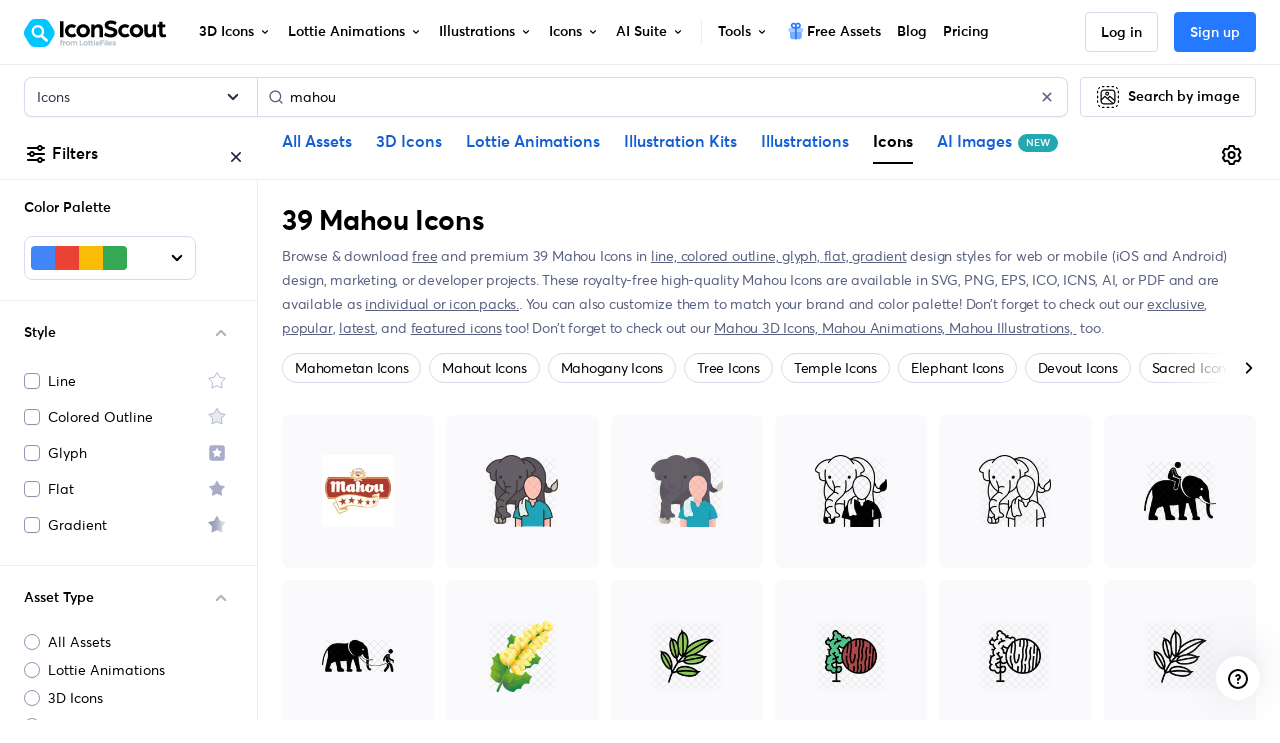

--- FILE ---
content_type: text/html; charset=utf-8
request_url: https://iconscout.com/icons/mahou
body_size: 90801
content:
<!doctype html> <html data-n-head-ssr lang="en" data-n-head="%7B%22lang%22:%7B%22ssr%22:%22en%22%7D%7D"> <head > <meta data-n-head="ssr" http-equiv="content-language" content="en-us"><meta data-n-head="ssr" data-hid="image" name="image" content="https://iconscout.com/og.png"><meta data-n-head="ssr" data-hid="robots" name="robots" content="index, follow, max-image-preview:large"><meta data-n-head="ssr" charset="utf-8"><meta data-n-head="ssr" http-equiv="X-UA-Compatible" content="IE=edge"><meta data-n-head="ssr" name="viewport" content="width=device-width, initial-scale=1.0, minimum-scale=1.0, user-scalable=no"><meta data-n-head="ssr" name="HandheldFriendly" content="true"><meta data-n-head="ssr" property="google-site-verification" content="Hm9l2diqlNOVPzUrnDf8cu4mQW5wpRFhq5A6SdLd3JM"><meta data-n-head="ssr" property="msvalidate.01" content="3004ED4CBA2F1DE29DCF735EDE26CC74"><meta data-n-head="ssr" property="p:domain_verify" content="8a3dcb10d9bd629405ed30c2b0a8d86c"><meta data-n-head="ssr" property="yandex-verification" content="50e34b3e220535c2"><meta data-n-head="ssr" property="baidu-site-verification" content="CMwDxtbjqF"><meta data-n-head="ssr" property="fb:page_id" content="508565185968336"><meta data-n-head="ssr" property="fb:pages" content="508565185968336"><meta data-n-head="ssr" property="fb:admins" content="100004984238809,100002408586355"><meta data-n-head="ssr" property="fb:app_id" content="849252695179784"><meta data-n-head="ssr" data-hid="og:locale" property="og:locale" content="en_US"><meta data-n-head="ssr" property="og:site_name" content="IconScout"><meta data-n-head="ssr" name="twitter:site" content="@iconscout"><meta data-n-head="ssr" name="twitter:card" content="summary_large_image"><meta data-n-head="ssr" name="msapplication-TileColor" content="#577ee8"><meta data-n-head="ssr" name="msapplication-TileImage" content="/ms-icon-144x144.png"><meta data-n-head="ssr" name="theme-color" content="#577ee8"><meta data-n-head="ssr" property="og:logo" content="/apple-icon-60x60.png" size="60x60"><meta data-n-head="ssr" property="og:logo" content="/ms-icon-150x150.png" size="150x150"><meta data-n-head="ssr" property="og:logo" content="/apple-icon-180x180.png" size="180x180"><meta data-n-head="ssr" property="og:logo" content="/ms-icon-310x310.png" size="310x310"><meta data-n-head="ssr" data-hid="og:image" property="og:image" content="https://iconscout.com/og.png"><meta data-n-head="ssr" data-hid="twitter:image" name="twitter:image" content="https://iconscout.com/og.png"><meta data-n-head="ssr" data-hid="referrer" name="referrer" content="strict-origin-when-cross-origin"><meta data-n-head="ssr" data-hid="og:url" property="og:url" content="https://iconscout.com/icons/mahou"><meta data-n-head="ssr" data-hid="og:type" property="og:type" content="website"><meta data-n-head="ssr" data-hid="description" name="description" content="Free Download 39 Mahou Icons for commercial and personal use in Canva, Figma, Adobe XD, After Effects, Sketch &amp; more. Available in line, flat, gradient, isometric, glyph, sticker &amp; more design styles."><meta data-n-head="ssr" data-hid="og:title" property="og:title" content="Mahou Icons - Free Download in SVG, PNG"><meta data-n-head="ssr" data-hid="og:description" property="og:description" content="Free Download 39 Mahou Icons for commercial and personal use in Canva, Figma, Adobe XD, After Effects, Sketch &amp; more. Available in line, flat, gradient, isometric, glyph, sticker &amp; more design styles."><meta data-n-head="ssr" data-hid="twitter:title" name="twitter:title" content="Mahou Icons - Free Download in SVG, PNG"><meta data-n-head="ssr" data-hid="twitter:description" name="twitter:description" content="Free Download 39 Mahou Icons for commercial and personal use in Canva, Figma, Adobe XD, After Effects, Sketch &amp; more. Available in line, flat, gradient, isometric, glyph, sticker &amp; more design styles."><meta data-n-head="ssr" name="og:locale" content="en_US"><title>Mahou Icons - Free Download in SVG, PNG</title><link data-n-head="ssr" rel="shortcut icon" href="/favicon.ico" type="image/x-icon"><link data-n-head="ssr" rel="icon" href="/favicon.ico" type="image/x-icon"><link data-n-head="ssr" rel="apple-touch-icon" sizes="57x57" href="/apple-icon-57x57.png"><link data-n-head="ssr" rel="apple-touch-icon" sizes="60x60" href="/apple-icon-60x60.png"><link data-n-head="ssr" rel="apple-touch-icon" sizes="72x72" href="/apple-icon-72x72.png"><link data-n-head="ssr" rel="apple-touch-icon" sizes="76x76" href="/apple-icon-76x76.png"><link data-n-head="ssr" rel="apple-touch-icon" sizes="114x114" href="/apple-icon-114x114.png"><link data-n-head="ssr" rel="apple-touch-icon" sizes="120x120" href="/apple-icon-120x120.png"><link data-n-head="ssr" rel="apple-touch-icon" sizes="144x144" href="/apple-icon-144x144.png"><link data-n-head="ssr" rel="apple-touch-icon" sizes="152x152" href="/apple-icon-152x152.png"><link data-n-head="ssr" rel="apple-touch-icon" sizes="180x180" href="/apple-icon-180x180.png"><link data-n-head="ssr" rel="icon" type="image/png" sizes="192x192" href="/android-icon-192x192.png"><link data-n-head="ssr" rel="icon" type="image/png" sizes="32x32" href="/favicon-32x32.png"><link data-n-head="ssr" rel="icon" type="image/png" sizes="96x96" href="/favicon-96x96.png"><link data-n-head="ssr" rel="icon" type="image/png" sizes="16x16" href="/favicon-16x16.png"><link data-n-head="ssr" rel="manifest" href="/manifest.json"><link data-n-head="ssr" rel="search" type="application/opensearchdescription+xml" href="https://iconscout.com/opensearch.xml" title="IconScout Search"><link data-n-head="ssr" rel="alternate" type="text/plain" href="/llms.txt" title="LLM Information"><link data-n-head="ssr" data-hid="canonical" rel="canonical" href="https://iconscout.com/icons/mahou"><link data-n-head="ssr" data-hid="en" rel="alternate" hreflang="en" href="https://iconscout.com/icons/mahou"><link data-n-head="ssr" data-hid="es" rel="alternate" hreflang="es" href="https://iconscout.com/es/icons/mahou"><link data-n-head="ssr" data-hid="pt" rel="alternate" hreflang="pt" href="https://iconscout.com/pt/icons/mahou"><link data-n-head="ssr" data-hid="fr" rel="alternate" hreflang="fr" href="https://iconscout.com/fr/icons/mahou"><link data-n-head="ssr" data-hid="de" rel="alternate" hreflang="de" href="https://iconscout.com/de/icons/mahou"><link data-n-head="ssr" data-hid="ja" rel="alternate" hreflang="ja" href="https://iconscout.com/jp/icons/mahou"><link data-n-head="ssr" data-hid="ko" rel="alternate" hreflang="ko" href="https://iconscout.com/kr/icons/mahou"><link data-n-head="ssr" data-hid="x-default" rel="alternate" hreflang="x-default" href="https://iconscout.com/icons/mahou"><script data-n-head="ssr" type="application/ld+json">{"@context":"https://schema.org","@type":"Organization","name":"IconScout","description":"IconScout is a Design Resources Marketplace. IconScout is powered by community of passionate designers to get high quality Icons, Illustrations, 3D Icons &amp; Lottie Animations. We provide simplest way to sell, share &amp; exchange design assets to worldwide audience.","url":"https://iconscout.com","logo":"https://iconscout.com/iconscout_logo-1024x1024.png","sameAs":["https://www.facebook.com/iconscout","https://twitter.com/iconscout","https://www.instagram.com/iconscout","https://www.pinterest.com/iconscout","https://www.youtube.com/channel/UCBnfNH7FJDC_q-BpomtfpUw","https://dribbble.com/iconscout","https://medium.com/iconscout","https://in.linkedin.com/company/iconscout"]}</script><script data-n-head="ssr" type="application/ld+json">{"@context":"https://schema.org","@type":"WebSite","name":"IconScout","url":"https://iconscout.com","potentialAction":{"@type":"SearchAction","target":{"@type":"EntryPoint","urlTemplate":"https://iconscout.com/all-assets/{search_term_string}"},"query-input":"required name=search_term_string"}}</script><script data-n-head="ssr" type="application/ld+json">{"@context":"https://schema.org","@type":"CollectionPage","name":"Mahou Icons - Free Download in SVG, PNG","description":"Free Download 39 Mahou Icons for commercial and personal use in Canva, Figma, Adobe XD, After Effects, Sketch &amp; more. Available in line, flat, gradient, isometric, glyph, sticker &amp; more design styles.","significantLink":"https://iconscout.com/top-icons","relatedLink":"https://iconscout.com/new-icons","specialty":"Icons for UI UX Design","acquireLicensePage":"https://iconscout.com/pricing","breadcrumb":[{"@type":"BreadcrumbList","itemListElement":[{"@type":"ListItem","position":1,"item":{"@id":"https://iconscout.com/","name":"Home"}},{"@type":"ListItem","position":2,"item":{"@id":"https://iconscout.com/icons","name":"Icons"}},{"@type":"ListItem","position":3,"item":{"@id":"https://iconscout.com/icons/mahou","name":"Mahou Icons"}}]}],"mainContentOfPage":[{"@type":"WebPageElement","hasPart":[{"@context":"https://schema.org","@type":"ImageObject","contentUrl":"https://cdn.iconscout.com/icon/free/png-256/free-mahou-icon-svg-download-png-283650.png","license":"https://iconscout.com/licenses#logo_uses","acquireLicensePage":"https://iconscout.com/free-icon/free-mahou-icon_283650","creditText":"Free Mahou Icon by Icon Mafia","creator":{"@type":"Person","name":"Icon Mafia"},"copyrightNotice":"Copyright © 2026 Icon Mafia"},{"@context":"https://schema.org","@type":"ImageObject","contentUrl":"https://cdn.iconscout.com/icon/premium/png-256-thumb/mahout-icon-svg-download-png-8141816.png","license":"https://iconscout.com/licenses#iconscout","acquireLicensePage":"https://iconscout.com/icon/mahout-icon_8141816","creditText":"Mahout Icon by Oraya Abhiromsawat","creator":{"@type":"Person","name":"Oraya Abhiromsawat"},"copyrightNotice":"Copyright © 2026 Oraya Abhiromsawat"},{"@context":"https://schema.org","@type":"ImageObject","contentUrl":"https://cdn.iconscout.com/icon/premium/png-256-thumb/mahout-icon-svg-download-png-8141821.png","license":"https://iconscout.com/licenses#iconscout","acquireLicensePage":"https://iconscout.com/icon/mahout-icon_8141821","creditText":"Mahout Icon by Oraya Abhiromsawat","creator":{"@type":"Person","name":"Oraya Abhiromsawat"},"copyrightNotice":"Copyright © 2026 Oraya Abhiromsawat"},{"@context":"https://schema.org","@type":"ImageObject","contentUrl":"https://cdn.iconscout.com/icon/premium/png-256-thumb/mahout-icon-svg-download-png-8141882.png","license":"https://iconscout.com/licenses#iconscout","acquireLicensePage":"https://iconscout.com/icon/mahout-icon_8141882","creditText":"Mahout Icon by Oraya Abhiromsawat","creator":{"@type":"Person","name":"Oraya Abhiromsawat"},"copyrightNotice":"Copyright © 2026 Oraya Abhiromsawat"},{"@context":"https://schema.org","@type":"ImageObject","contentUrl":"https://cdn.iconscout.com/icon/premium/png-256-thumb/mahout-icon-svg-download-png-8141851.png","license":"https://iconscout.com/licenses#iconscout","acquireLicensePage":"https://iconscout.com/icon/mahout-icon_8141851","creditText":"Mahout Icon by Oraya Abhiromsawat","creator":{"@type":"Person","name":"Oraya Abhiromsawat"},"copyrightNotice":"Copyright © 2026 Oraya Abhiromsawat"},{"@context":"https://schema.org","@type":"ImageObject","contentUrl":"https://cdn.iconscout.com/icon/premium/png-256-thumb/elephant-mahout-man-icon-svg-download-png-2186239.png","license":"https://iconscout.com/licenses#iconscout","acquireLicensePage":"https://iconscout.com/icon/elephant-mahout-man-icon_2186239","creditText":"Elephant Mahout Man Icon by Leremy Stick Figures","creator":{"@type":"Person","name":"Leremy Stick Figures"},"copyrightNotice":"Copyright © 2026 Leremy Stick Figures"},{"@context":"https://schema.org","@type":"ImageObject","contentUrl":"https://cdn.iconscout.com/icon/premium/png-256-thumb/elephant-handler-leash-icon-svg-download-png-2186242.png","license":"https://iconscout.com/licenses#iconscout","acquireLicensePage":"https://iconscout.com/icon/elephant-handler-leash-icon_2186242","creditText":"Elephant Handler Leash Icon by Leremy Stick Figures","creator":{"@type":"Person","name":"Leremy Stick Figures"},"copyrightNotice":"Copyright © 2026 Leremy Stick Figures"},{"@context":"https://schema.org","@type":"ImageObject","contentUrl":"https://cdn.iconscout.com/icon/premium/png-256-thumb/mahonia-icon-svg-download-png-11996045.png","license":"https://iconscout.com/licenses#iconscout","acquireLicensePage":"https://iconscout.com/icon/mahonia-icon_11996045","creditText":"Mahonia Icon by Iconix Inc.","creator":{"@type":"Person","name":"Iconix Inc."},"copyrightNotice":"Copyright © 2026 Iconix Inc."},{"@context":"https://schema.org","@type":"ImageObject","contentUrl":"https://cdn.iconscout.com/icon/premium/png-256-thumb/mahogany-icon-svg-download-png-5057911.png","license":"https://iconscout.com/licenses#iconscout","acquireLicensePage":"https://iconscout.com/icon/mahogany-icon_5057911","creditText":"Mahogany Icon by Vector Win","creator":{"@type":"Person","name":"Vector Win"},"copyrightNotice":"Copyright © 2026 Vector Win"},{"@context":"https://schema.org","@type":"ImageObject","contentUrl":"https://cdn.iconscout.com/icon/premium/png-256-thumb/mahogany-wood-icon-svg-download-png-3782209.png","license":"https://iconscout.com/licenses#iconscout","acquireLicensePage":"https://iconscout.com/icon/mahogany-wood-icon_3782209","creditText":"Mahogany Wood Icon by Vector Win","creator":{"@type":"Person","name":"Vector Win"},"copyrightNotice":"Copyright © 2026 Vector Win"}]}]}</script><script data-n-head="ssr" type="application/ld+json">{"@context":"https://schema.org","@type":"ImageObject","contentUrl":"https://cdn.iconscout.com/icon/free/png-256/free-mahou-icon-svg-download-png-283650.png","license":"https://iconscout.com/licenses#logo_uses","acquireLicensePage":"https://iconscout.com/free-icon/free-mahou-icon_283650","creditText":"Free Mahou  Icon | Flat Icon Icon by Icon Mafia","creator":{"@type":"Person","name":"Icon Mafia"},"copyrightNotice":"Copyright © 2026 Icon Mafia"}</script><script data-n-head="ssr" type="application/ld+json">{"@context":"https://schema.org","@type":"ImageObject","contentUrl":"https://cdn.iconscout.com/icon/premium/png-256-thumb/mahout-icon-svg-download-png-8141816.png","license":"https://iconscout.com/licenses#iconscout","acquireLicensePage":"https://iconscout.com/icon/mahout-icon_8141816","creditText":"Mahout  Icon | Colored Outline Icon Icon by Oraya Abhiromsawat","creator":{"@type":"Person","name":"Oraya Abhiromsawat"},"copyrightNotice":"Copyright © 2026 Oraya Abhiromsawat"}</script><script data-n-head="ssr" type="application/ld+json">{"@context":"https://schema.org","@type":"ImageObject","contentUrl":"https://cdn.iconscout.com/icon/premium/png-256-thumb/mahout-icon-svg-download-png-8141821.png","license":"https://iconscout.com/licenses#iconscout","acquireLicensePage":"https://iconscout.com/icon/mahout-icon_8141821","creditText":"Mahout  Icon | Flat Icon Icon by Oraya Abhiromsawat","creator":{"@type":"Person","name":"Oraya Abhiromsawat"},"copyrightNotice":"Copyright © 2026 Oraya Abhiromsawat"}</script><script data-n-head="ssr" type="application/ld+json">{"@context":"https://schema.org","@type":"ImageObject","contentUrl":"https://cdn.iconscout.com/icon/premium/png-256-thumb/mahout-icon-svg-download-png-8141882.png","license":"https://iconscout.com/licenses#iconscout","acquireLicensePage":"https://iconscout.com/icon/mahout-icon_8141882","creditText":"Mahout  Icon | Glyph Icon Icon by Oraya Abhiromsawat","creator":{"@type":"Person","name":"Oraya Abhiromsawat"},"copyrightNotice":"Copyright © 2026 Oraya Abhiromsawat"}</script><script data-n-head="ssr" type="application/ld+json">{"@context":"https://schema.org","@type":"ImageObject","contentUrl":"https://cdn.iconscout.com/icon/premium/png-256-thumb/mahout-icon-svg-download-png-8141851.png","license":"https://iconscout.com/licenses#iconscout","acquireLicensePage":"https://iconscout.com/icon/mahout-icon_8141851","creditText":"Mahout  Icon | Line Icon Icon by Oraya Abhiromsawat","creator":{"@type":"Person","name":"Oraya Abhiromsawat"},"copyrightNotice":"Copyright © 2026 Oraya Abhiromsawat"}</script><script data-n-head="ssr" type="application/ld+json">{"@context":"https://schema.org","@type":"ImageObject","contentUrl":"https://cdn.iconscout.com/icon/premium/png-256-thumb/elephant-mahout-man-icon-svg-download-png-2186239.png","license":"https://iconscout.com/licenses#iconscout","acquireLicensePage":"https://iconscout.com/icon/elephant-mahout-man-icon_2186239","creditText":"Elephant Mahout Man  Icon | Glyph Icon Icon by Leremy Stick Figures","creator":{"@type":"Person","name":"Leremy Stick Figures"},"copyrightNotice":"Copyright © 2026 Leremy Stick Figures"}</script><script data-n-head="ssr" type="application/ld+json">{"@context":"https://schema.org","@type":"ImageObject","contentUrl":"https://cdn.iconscout.com/icon/premium/png-256-thumb/elephant-handler-leash-icon-svg-download-png-2186242.png","license":"https://iconscout.com/licenses#iconscout","acquireLicensePage":"https://iconscout.com/icon/elephant-handler-leash-icon_2186242","creditText":"Elephant Handler Leash  Icon | Glyph Icon Icon by Leremy Stick Figures","creator":{"@type":"Person","name":"Leremy Stick Figures"},"copyrightNotice":"Copyright © 2026 Leremy Stick Figures"}</script><script data-n-head="ssr" type="application/ld+json">{"@context":"https://schema.org","@type":"ImageObject","contentUrl":"https://cdn.iconscout.com/icon/premium/png-256-thumb/mahonia-icon-svg-download-png-11996045.png","license":"https://iconscout.com/licenses#iconscout","acquireLicensePage":"https://iconscout.com/icon/mahonia-icon_11996045","creditText":"Mahonia  Icon | Gradient Icon Icon by Iconix Inc.","creator":{"@type":"Person","name":"Iconix Inc."},"copyrightNotice":"Copyright © 2026 Iconix Inc."}</script><script data-n-head="ssr" type="application/ld+json">{"@context":"https://schema.org","@type":"ImageObject","contentUrl":"https://cdn.iconscout.com/icon/premium/png-256-thumb/mahogany-icon-svg-download-png-5057911.png","license":"https://iconscout.com/licenses#iconscout","acquireLicensePage":"https://iconscout.com/icon/mahogany-icon_5057911","creditText":"Mahogany  Icon | Colored Outline Icon Icon by Vector Win","creator":{"@type":"Person","name":"Vector Win"},"copyrightNotice":"Copyright © 2026 Vector Win"}</script><script data-n-head="ssr" type="application/ld+json">{"@context":"https://schema.org","@type":"ImageObject","contentUrl":"https://cdn.iconscout.com/icon/premium/png-256-thumb/mahogany-wood-icon-svg-download-png-3782209.png","license":"https://iconscout.com/licenses#iconscout","acquireLicensePage":"https://iconscout.com/icon/mahogany-wood-icon_3782209","creditText":"Mahogany Wood  Icon | Colored Outline Icon Icon by Vector Win","creator":{"@type":"Person","name":"Vector Win"},"copyrightNotice":"Copyright © 2026 Vector Win"}</script><script data-n-head="ssr" type="application/ld+json">{"@context":"https://schema.org","@type":"ImageObject","contentUrl":"https://cdn.iconscout.com/icon/premium/png-256-thumb/mahogany-wood-icon-svg-download-png-3782411.png","license":"https://iconscout.com/licenses#iconscout","acquireLicensePage":"https://iconscout.com/icon/mahogany-wood-icon_3782411","creditText":"Mahogany Wood  Icon | Line Icon Icon by Vector Win","creator":{"@type":"Person","name":"Vector Win"},"copyrightNotice":"Copyright © 2026 Vector Win"}</script><script data-n-head="ssr" type="application/ld+json">{"@context":"https://schema.org","@type":"ImageObject","contentUrl":"https://cdn.iconscout.com/icon/premium/png-256-thumb/mahogany-icon-svg-download-png-5057931.png","license":"https://iconscout.com/licenses#iconscout","acquireLicensePage":"https://iconscout.com/icon/mahogany-icon_5057931","creditText":"Mahogany  Icon | Line Icon Icon by Vector Win","creator":{"@type":"Person","name":"Vector Win"},"copyrightNotice":"Copyright © 2026 Vector Win"}</script><script data-n-head="ssr" type="application/ld+json">{"@context":"https://schema.org","@type":"ImageObject","contentUrl":"https://cdn.iconscout.com/icon/premium/png-256-thumb/mahogany-icon-svg-download-png-989794.png","license":"https://iconscout.com/licenses#iconscout","acquireLicensePage":"https://iconscout.com/icon/mahogany-icon_989794","creditText":"Mahogany  Icon | Flat Icon Icon by Rafiico Creative Studio","creator":{"@type":"Person","name":"Rafiico Creative Studio"},"copyrightNotice":"Copyright © 2026 Rafiico Creative Studio"}</script><script data-n-head="ssr" type="application/ld+json">{"@context":"https://schema.org","@type":"ImageObject","contentUrl":"https://cdn.iconscout.com/icon/premium/png-256-thumb/housing-protection-icon-svg-download-png-1942536.png","license":"https://iconscout.com/licenses#iconscout","acquireLicensePage":"https://iconscout.com/icon/housing-protection-icon_1942536","creditText":"Housing Protection  Icon | Colored Outline Icon Icon by Flat-icons.com","creator":{"@type":"Person","name":"Flat-icons.com"},"copyrightNotice":"Copyright © 2026 Flat-icons.com"}</script><script data-n-head="ssr" type="application/ld+json">{"@context":"https://schema.org","@type":"ImageObject","contentUrl":"https://cdn.iconscout.com/icon/premium/png-256-thumb/shoulder-stand-yoga-icon-svg-download-png-1824012.png","license":"https://iconscout.com/licenses#iconscout","acquireLicensePage":"https://iconscout.com/icon/shoulder-stand-yoga-icon_1824012","creditText":"Shoulder Stand Yoga  Icon | Colored Outline Icon Icon by Flat-icons.com","creator":{"@type":"Person","name":"Flat-icons.com"},"copyrightNotice":"Copyright © 2026 Flat-icons.com"}</script><script data-n-head="ssr" type="application/ld+json">{"@context":"https://schema.org","@type":"ImageObject","contentUrl":"https://cdn.iconscout.com/icon/premium/png-256-thumb/shoulder-stand-yoga-icon-svg-download-png-1824088.png","license":"https://iconscout.com/licenses#iconscout","acquireLicensePage":"https://iconscout.com/icon/shoulder-stand-yoga-icon_1824088","creditText":"Shoulder Stand Yoga  Icon | Colored Outline Icon Icon by Flat-icons.com","creator":{"@type":"Person","name":"Flat-icons.com"},"copyrightNotice":"Copyright © 2026 Flat-icons.com"}</script><script data-n-head="ssr" type="application/ld+json">{"@context":"https://schema.org","@type":"ImageObject","contentUrl":"https://cdn.iconscout.com/icon/premium/png-256-thumb/home-cleaning-icon-svg-download-png-2094378.png","license":"https://iconscout.com/licenses#iconscout","acquireLicensePage":"https://iconscout.com/icon/home-cleaning-icon_2094378","creditText":"Home Cleaning  Icon | Line Icon Icon by Symbolon Studio","creator":{"@type":"Person","name":"Symbolon Studio"},"copyrightNotice":"Copyright © 2026 Symbolon Studio"}</script><script data-n-head="ssr" type="application/ld+json">{"@context":"https://schema.org","@type":"ImageObject","contentUrl":"https://cdn.iconscout.com/icon/premium/png-256-thumb/shoulder-stand-yoga-icon-svg-download-png-1824151.png","license":"https://iconscout.com/licenses#iconscout","acquireLicensePage":"https://iconscout.com/icon/shoulder-stand-yoga-icon_1824151","creditText":"Shoulder Stand Yoga  Icon | Colored Outline Icon Icon by Flat-icons.com","creator":{"@type":"Person","name":"Flat-icons.com"},"copyrightNotice":"Copyright © 2026 Flat-icons.com"}</script><script data-n-head="ssr" type="application/ld+json">{"@context":"https://schema.org","@type":"ImageObject","contentUrl":"https://cdn.iconscout.com/icon/premium/png-256-thumb/mosque-icon-svg-download-png-1806313.png","license":"https://iconscout.com/licenses#iconscout","acquireLicensePage":"https://iconscout.com/icon/mosque-icon_1806313","creditText":"Mosque  Icon | Colored Outline Icon Icon by Rank Sol","creator":{"@type":"Person","name":"Rank Sol"},"copyrightNotice":"Copyright © 2026 Rank Sol"}</script><script data-n-head="ssr" type="application/ld+json">{"@context":"https://schema.org","@type":"ImageObject","contentUrl":"https://cdn.iconscout.com/icon/premium/png-256-thumb/mosque-icon-svg-download-png-1810484.png","license":"https://iconscout.com/licenses#iconscout","acquireLicensePage":"https://iconscout.com/icon/mosque-icon_1810484","creditText":"Mosque  Icon | Colored Outline Icon Icon by Rank Sol","creator":{"@type":"Person","name":"Rank Sol"},"copyrightNotice":"Copyright © 2026 Rank Sol"}</script><script data-n-head="ssr" type="application/ld+json">{"@context":"https://schema.org","@type":"ImageObject","contentUrl":"https://cdn.iconscout.com/icon/premium/png-256-thumb/mosque-icon-svg-download-png-1806042.png","license":"https://iconscout.com/licenses#iconscout","acquireLicensePage":"https://iconscout.com/icon/mosque-icon_1806042","creditText":"Mosque  Icon | Line Icon Icon by Rank Sol","creator":{"@type":"Person","name":"Rank Sol"},"copyrightNotice":"Copyright © 2026 Rank Sol"}</script><script data-n-head="ssr" type="application/ld+json">{"@context":"https://schema.org","@type":"ImageObject","contentUrl":"https://cdn.iconscout.com/icon/premium/png-256-thumb/mosque-icon-svg-download-png-2617624.png","license":"https://iconscout.com/licenses#iconscout","acquireLicensePage":"https://iconscout.com/icon/mosque-icon_2617624","creditText":"Mosque  Icon | Line Icon Icon by Hugo alberto Gongora","creator":{"@type":"Person","name":"Hugo alberto Gongora"},"copyrightNotice":"Copyright © 2026 Hugo alberto Gongora"}</script><script data-n-head="ssr" type="application/ld+json">{"@context":"https://schema.org","@type":"ImageObject","contentUrl":"https://cdn.iconscout.com/icon/premium/png-256-thumb/expedition-icon-svg-download-png-4702829.png","license":"https://iconscout.com/licenses#iconscout","acquireLicensePage":"https://iconscout.com/icon/expedition-icon_4702829","creditText":"Expedition  Icon | Flat Icon Icon by Alexdndz","creator":{"@type":"Person","name":"Alexdndz"},"copyrightNotice":"Copyright © 2026 Alexdndz"}</script><script data-n-head="ssr" type="application/ld+json">{"@context":"https://schema.org","@type":"ImageObject","contentUrl":"https://cdn.iconscout.com/icon/premium/png-256-thumb/mouthwash-icon-svg-download-png-3065518.png","license":"https://iconscout.com/licenses#iconscout","acquireLicensePage":"https://iconscout.com/icon/mouthwash-icon_3065518","creditText":"Mouthwash  Icon | Line Icon Icon by IconMark","creator":{"@type":"Person","name":"IconMark"},"copyrightNotice":"Copyright © 2026 IconMark"}</script><script data-n-head="ssr" type="application/ld+json">{"@context":"https://schema.org","@type":"ImageObject","contentUrl":"https://cdn.iconscout.com/icon/premium/png-256-thumb/mosque-icon-svg-download-png-1806161.png","license":"https://iconscout.com/licenses#iconscout","acquireLicensePage":"https://iconscout.com/icon/mosque-icon_1806161","creditText":"Mosque  Icon | Glyph Icon Icon by Rank Sol","creator":{"@type":"Person","name":"Rank Sol"},"copyrightNotice":"Copyright © 2026 Rank Sol"}</script><script data-n-head="ssr" type="application/ld+json">{"@context":"https://schema.org","@type":"ImageObject","contentUrl":"https://cdn.iconscout.com/icon/premium/png-256-thumb/juglandaceae-icon-svg-download-png-4482136.png","license":"https://iconscout.com/licenses#iconscout","acquireLicensePage":"https://iconscout.com/icon/juglandaceae-icon_4482136","creditText":"Juglandaceae  Icon | Line Icon Icon by Mudassar Hussain","creator":{"@type":"Person","name":"Mudassar Hussain"},"copyrightNotice":"Copyright © 2026 Mudassar Hussain"}</script><script data-n-head="ssr" type="application/ld+json">{"@context":"https://schema.org","@type":"ImageObject","contentUrl":"https://cdn.iconscout.com/icon/premium/png-256-thumb/nightly-icon-svg-download-png-5649799.png","license":"https://iconscout.com/licenses#iconscout","acquireLicensePage":"https://iconscout.com/icon/nightly-icon_5649799","creditText":"Nightly  Icon | Flat Icon Icon by Khulqi Design","creator":{"@type":"Person","name":"Khulqi Design"},"copyrightNotice":"Copyright © 2026 Khulqi Design"}</script><script data-n-head="ssr" type="application/ld+json">{"@context":"https://schema.org","@type":"ImageObject","contentUrl":"https://cdn.iconscout.com/icon/premium/png-256-thumb/drum-icon-svg-download-png-8147320.png","license":"https://iconscout.com/licenses#iconscout","acquireLicensePage":"https://iconscout.com/icon/drum-icon_8147320","creditText":"Drum  Icon | Flat Icon Icon by Oraya Abhiromsawat","creator":{"@type":"Person","name":"Oraya Abhiromsawat"},"copyrightNotice":"Copyright © 2026 Oraya Abhiromsawat"}</script><script data-n-head="ssr" type="application/ld+json">{"@context":"https://schema.org","@type":"ImageObject","contentUrl":"https://cdn.iconscout.com/icon/premium/png-256-thumb/skateboarding-icon-svg-download-png-3197123.png","license":"https://iconscout.com/licenses#iconscout","acquireLicensePage":"https://iconscout.com/icon/skateboarding-icon_3197123","creditText":"Skateboarding  Icon | Line Icon Icon by Symbolon Studio","creator":{"@type":"Person","name":"Symbolon Studio"},"copyrightNotice":"Copyright © 2026 Symbolon Studio"}</script><script data-n-head="ssr" type="application/ld+json">{"@context":"https://schema.org","@type":"ImageObject","contentUrl":"https://cdn.iconscout.com/icon/premium/png-256-thumb/drum-icon-svg-download-png-8147348.png","license":"https://iconscout.com/licenses#iconscout","acquireLicensePage":"https://iconscout.com/icon/drum-icon_8147348","creditText":"Drum  Icon | Colored Outline Icon Icon by Oraya Abhiromsawat","creator":{"@type":"Person","name":"Oraya Abhiromsawat"},"copyrightNotice":"Copyright © 2026 Oraya Abhiromsawat"}</script><script data-n-head="ssr" type="application/ld+json">{"@context":"https://schema.org","@type":"ImageObject","contentUrl":"https://cdn.iconscout.com/icon/premium/png-256-thumb/success-icon-svg-download-png-3645444.png","license":"https://iconscout.com/licenses#iconscout","acquireLicensePage":"https://iconscout.com/icon/success-icon_3645444","creditText":"Success  Icon | Glyph Icon Icon by Icons Stock","creator":{"@type":"Person","name":"Icons Stock"},"copyrightNotice":"Copyright © 2026 Icons Stock"}</script><script data-n-head="ssr" type="application/ld+json">{"@context":"https://schema.org","@type":"ImageObject","contentUrl":"https://cdn.iconscout.com/icon/premium/png-256-thumb/success-icon-svg-download-png-3645406.png","license":"https://iconscout.com/licenses#iconscout","acquireLicensePage":"https://iconscout.com/icon/success-icon_3645406","creditText":"Success  Icon | Line Icon Icon by Icons Stock","creator":{"@type":"Person","name":"Icons Stock"},"copyrightNotice":"Copyright © 2026 Icons Stock"}</script><script data-n-head="ssr" type="application/ld+json">{"@context":"https://schema.org","@type":"ImageObject","contentUrl":"https://cdn.iconscout.com/icon/premium/png-256-thumb/drum-icon-svg-download-png-8147442.png","license":"https://iconscout.com/licenses#iconscout","acquireLicensePage":"https://iconscout.com/icon/drum-icon_8147442","creditText":"Drum  Icon | Line Icon Icon by Oraya Abhiromsawat","creator":{"@type":"Person","name":"Oraya Abhiromsawat"},"copyrightNotice":"Copyright © 2026 Oraya Abhiromsawat"}</script><script data-n-head="ssr" type="application/ld+json">{"@context":"https://schema.org","@type":"ImageObject","contentUrl":"https://cdn.iconscout.com/icon/premium/png-256-thumb/drum-icon-svg-download-png-8147385.png","license":"https://iconscout.com/licenses#iconscout","acquireLicensePage":"https://iconscout.com/icon/drum-icon_8147385","creditText":"Drum  Icon | Glyph Icon Icon by Oraya Abhiromsawat","creator":{"@type":"Person","name":"Oraya Abhiromsawat"},"copyrightNotice":"Copyright © 2026 Oraya Abhiromsawat"}</script><script data-n-head="ssr" type="application/ld+json">{"@context":"https://schema.org","@type":"ImageObject","contentUrl":"https://cdn.iconscout.com/icon/premium/png-256-thumb/cry-icon-svg-download-png-8414129.png","license":"https://iconscout.com/licenses#iconscout","acquireLicensePage":"https://iconscout.com/icon/cry-icon_8414129","creditText":"Cry  Icon | Line Icon Icon by Barudak Lier","creator":{"@type":"Person","name":"Barudak Lier"},"copyrightNotice":"Copyright © 2026 Barudak Lier"}</script><script data-n-head="ssr" type="application/ld+json">{"@context":"https://schema.org","@type":"ImageObject","contentUrl":"https://cdn.iconscout.com/icon/premium/png-256-thumb/nightly-icon-svg-download-png-5636364.png","license":"https://iconscout.com/licenses#iconscout","acquireLicensePage":"https://iconscout.com/icon/nightly-icon_5636364","creditText":"Nightly  Icon | Line Icon Icon by Khulqi Design","creator":{"@type":"Person","name":"Khulqi Design"},"copyrightNotice":"Copyright © 2026 Khulqi Design"}</script><script data-n-head="ssr" type="application/ld+json">{"@context":"https://schema.org","@type":"ImageObject","contentUrl":"https://cdn.iconscout.com/icon/premium/png-256-thumb/cry-icon-svg-download-png-8414221.png","license":"https://iconscout.com/licenses#iconscout","acquireLicensePage":"https://iconscout.com/icon/cry-icon_8414221","creditText":"Cry  Icon | Gradient Icon Icon by Barudak Lier","creator":{"@type":"Person","name":"Barudak Lier"},"copyrightNotice":"Copyright © 2026 Barudak Lier"}</script><script data-n-head="ssr" type="application/ld+json">{"@context":"https://schema.org","@type":"ImageObject","contentUrl":"https://cdn.iconscout.com/icon/premium/png-256-thumb/cry-icon-svg-download-png-8414158.png","license":"https://iconscout.com/licenses#iconscout","acquireLicensePage":"https://iconscout.com/icon/cry-icon_8414158","creditText":"Cry  Icon | Glyph Icon Icon by Barudak Lier","creator":{"@type":"Person","name":"Barudak Lier"},"copyrightNotice":"Copyright © 2026 Barudak Lier"}</script><script data-n-head="ssr" type="application/ld+json">{"@context":"https://schema.org","@type":"ImageObject","contentUrl":"https://cdn.iconscout.com/icon/premium/png-256-thumb/cry-icon-svg-download-png-8414278.png","license":"https://iconscout.com/licenses#iconscout","acquireLicensePage":"https://iconscout.com/icon/cry-icon_8414278","creditText":"Cry  Icon | Gradient Icon Icon by Barudak Lier","creator":{"@type":"Person","name":"Barudak Lier"},"copyrightNotice":"Copyright © 2026 Barudak Lier"}</script><link rel="modulepreload" href="https://cdna.iconscout.com/34a697b.modern.js" as="script"><link rel="modulepreload" href="https://cdna.iconscout.com/6ecccfd.modern.js" as="script"><link rel="modulepreload" href="https://cdna.iconscout.com/fc32c62.modern.js" as="script"><link rel="modulepreload" href="https://cdna.iconscout.com/b4c3dfe.modern.js" as="script"><link rel="modulepreload" href="https://cdna.iconscout.com/eda6d18.modern.js" as="script"><link rel="modulepreload" href="https://cdna.iconscout.com/fcf36a2.modern.js" as="script"><link rel="modulepreload" href="https://cdna.iconscout.com/65cd936.modern.js" as="script"><link rel="modulepreload" href="https://cdna.iconscout.com/c2d73c6.modern.js" as="script"><link rel="modulepreload" href="https://cdna.iconscout.com/309a6bf.modern.js" as="script"><link rel="modulepreload" href="https://cdna.iconscout.com/01331ce.modern.js" as="script"><style data-vue-ssr-id="b487bfce:0 5cf31b19:0 7e5c9b36:0 09309f01:0 51cbfb0a:0 90cc2aae:0 080ae044:0 6e6972f3:0 289df749:0 34eb899a:0 553cc7c4:0 5c36b62b:0 f27c9118:0 b09b4240:0 37791733:0 71fc18cd:0 3805c5f3:0 1d02e838:0 42054698:0 2cd89d00:0 543afb0a:0 250de2e3:0 7ee36bf3:0 6ae57f3d:0 6771d0be:0 e098c772:0 0ee94000:0 b0a52df2:0 0f524203:0 0e2a4a73:0 6ac7aebb:0 656e134a:0 5344f51c:0 125db4cc:0 6a7043fa:0 321d74b0:0 4a61da82:0 0ae9eb4b:0 222eabaa:0">@font-face{font-family:"Averta";src:url(https://cdna.iconscout.com/fonts/Averta-Bold.db8e01c.eot);src:url(https://cdna.iconscout.com/fonts/Averta-Bold.db8e01c.eot?#iefix) format("embedded-opentype"),url(https://cdna.iconscout.com/fonts/Averta-Bold.6745c20.woff2) format("woff2"),url(https://cdna.iconscout.com/fonts/Averta-Bold.8033efc.woff) format("woff"),url(https://cdna.iconscout.com/fonts/Averta-Bold.2b1d5be.ttf) format("truetype");font-weight:700;font-style:normal;font-display:swap}@font-face{font-family:"Averta";src:url(https://cdna.iconscout.com/fonts/Averta-Semibold.43d9442.eot);src:url(https://cdna.iconscout.com/fonts/Averta-Semibold.43d9442.eot?#iefix) format("embedded-opentype"),url(https://cdna.iconscout.com/fonts/Averta-Semibold.8a8b411.woff2) format("woff2"),url(https://cdna.iconscout.com/fonts/Averta-Semibold.9f3e7c7.woff) format("woff"),url(https://cdna.iconscout.com/fonts/Averta-Semibold.48fa578.ttf) format("truetype");font-weight:500;font-style:normal;font-display:swap}@font-face{font-family:"Averta";src:url(https://cdna.iconscout.com/fonts/Averta-Regular.77b1b73.eot);src:url(https://cdna.iconscout.com/fonts/Averta-Regular.77b1b73.eot?#iefix) format("embedded-opentype"),url(https://cdna.iconscout.com/fonts/Averta-Regular.296928a.woff2) format("woff2"),url(https://cdna.iconscout.com/fonts/Averta-Regular.79c0972.woff) format("woff"),url(https://cdna.iconscout.com/fonts/Averta-Regular.92ece56.ttf) format("truetype");font-weight:400;font-style:normal;font-display:swap}/*!
 * Bootstrap v4.0.0 (https://getbootstrap.com)
 * Copyright 2011-2018 The Bootstrap Authors
 * Copyright 2011-2018 Twitter, Inc.
 * Licensed under MIT (https://github.com/twbs/bootstrap/blob/master/LICENSE)
 */:root{--blue: #2479FF;--red: #DE524C;--yellow: #E7B549;--green: #24A8AF;--cyan: #55AFE7;--white: #fff;--gray: #424866;--primary: #2479FF;--secondary: #596080;--success: #24A8AF;--info: #55AFE7;--warning: #E7B549;--danger: #DE524C;--light: #FAFAFC;--dark: #1C2033;--body: #1C2033;--cyan: #55AFE7;--breakpoint-xs: 0;--breakpoint-sm: 576px;--breakpoint-md: 1024px;--breakpoint-lg: 1280px;--breakpoint-xl: 1400px;--breakpoint-xxl: 1800px;--font-family-sans-serif: "Averta", -apple-system, BlinkMacSystemFont, "Segoe UI", Roboto, "Helvetica Neue", Arial, sans-serif, "Apple Color Emoji", "Segoe UI Emoji", "Segoe UI Symbol";--font-family-monospace: SFMono-Regular, Menlo, Monaco, Consolas, "Liberation Mono", "Courier New", monospace;--font-size-base: 1rem;--font-size-lg: 1.125rem;--font-size-sm: .875rem;--font-weight-normal: 400;--font-weight-bold: 700;--font-weight-base: 400;--line-height-base: 1.5rem;--h1-font-size: 3rem;--h2-font-size: 2.25rem;--h3-font-size: 1.5rem;--h4-font-size: 1.25rem;--h5-font-size: 1rem;--h6-font-size: .875rem;--h1-line-height: 3.625rem;--h2-line-height: 2.75rem;--h3-line-height: 2rem;--h4-line-height: 1.75rem;--h5-line-height: 1.5rem;--h6-line-height: 1.25rem;--display1-size: 6rem;--display2-size: 5.5rem;--display3-size: 4.5rem;--display4-size: 3rem;--display1-weight: 300;--display2-weight: 300;--display3-weight: 300;--display4-weight: 700;--display-line-height: 1.2;--lead-font-size: 1.125rem;--lead-font-weight: normal;--lead-line-height: 1.5rem;--small-font-size: .85em}*,*::before,*::after{box-sizing:border-box}html{font-family:sans-serif;line-height:1.15;-webkit-text-size-adjust:100%;-ms-text-size-adjust:100%;-ms-overflow-style:scrollbar;-webkit-tap-highlight-color:rgba(0,0,0,0)}@-ms-viewport{width:device-width}article,aside,dialog,figcaption,figure,footer,header,hgroup,main,nav,section{display:block}body{margin:0;font-family:"Averta",-apple-system,BlinkMacSystemFont,"Segoe UI",Roboto,"Helvetica Neue",Arial,sans-serif,"Apple Color Emoji","Segoe UI Emoji","Segoe UI Symbol";font-size:1rem;font-weight:400;line-height:1.5rem;color:#000;text-align:left;background-color:#fff;-webkit-font-smoothing:antialiased}[tabindex='-1']:focus{outline:0 !important}hr{box-sizing:content-box;height:0;overflow:visible}h1,h2,h3,h4,h5,h6{margin-top:0;margin-bottom:.5rem}p{margin-top:0;margin-bottom:1rem}address{margin-bottom:1rem;font-style:normal;line-height:inherit}ol,ul,dl{margin-top:0;margin-bottom:1rem}ol ol,ul ul,ol ul,ul ol{margin-bottom:0}dt{font-weight:700}dd{margin-bottom:0.5rem;margin-left:0}blockquote{margin:0 0 1rem}b,strong{font-weight:bolder}small{font-size:80%}a{color:#135ED5;text-decoration:none;background-color:transparent;-webkit-text-decoration-skip:objects;font-weight:400}a.no-hover{text-decoration:none !important}a:hover{color:#135ED5;text-decoration:underline}pre,code,kbd,samp{font-family:monospace, monospace;font-size:1em}pre{margin-top:0;margin-bottom:1rem;overflow:auto;-ms-overflow-style:scrollbar}img{vertical-align:middle;border-style:none}svg:not(:root){overflow:hidden}table{border-collapse:collapse}th{text-align:inherit}label{display:inline-block;margin-bottom:0.5rem}button{border-radius:0}button:focus{outline:1px dotted;outline:5px auto -webkit-focus-ring-color}input,button,select,optgroup,textarea{margin:0;font-family:inherit;font-size:inherit;line-height:inherit}button,input{overflow:visible}button,select{text-transform:none}button,html [type="button"],[type="reset"],[type="submit"]{-webkit-appearance:button}button::-moz-focus-inner,[type='button']::-moz-focus-inner,[type='reset']::-moz-focus-inner,[type='submit']::-moz-focus-inner{padding:0;border-style:none}input[type='radio'],input[type='checkbox']{box-sizing:border-box;padding:0}input[type='date'],input[type='time'],input[type='datetime-local'],input[type='month']{-webkit-appearance:listbox}textarea{overflow:auto;resize:vertical}fieldset{min-width:0;padding:0;margin:0;border:0}legend{display:block;width:100%;max-width:100%;padding:0;margin-bottom:0.5rem;font-size:1.5rem;line-height:inherit;color:inherit;white-space:normal}[type='number']::-webkit-inner-spin-button,[type='number']::-webkit-outer-spin-button{height:auto}[type='search']{outline-offset:-2px;-webkit-appearance:none}[type='search']::-webkit-search-cancel-button,[type='search']::-webkit-search-decoration{-webkit-appearance:none}::-webkit-file-upload-button{font:inherit;-webkit-appearance:button}template{display:none}[hidden]{display:none !important}h1,h2,h3,h4,h5,h6,.h1,.h2,.h3,.h4,.h5,.h6{margin-bottom:.5rem;font-family:inherit;font-weight:700;line-height:1.2;color:inherit}h1,.h1{font-size:3rem;line-height:3.625rem;letter-spacing:-0.015em}h2,.h2{font-size:2.25rem;line-height:2.75rem;letter-spacing:-0.015em}h3,.h3{font-size:1.5rem;line-height:2rem}h4,.h4{font-size:1.25rem;line-height:1.75rem}h5,.h5{font-size:1rem;line-height:1.5rem}h6,.h6{font-size:.875rem;line-height:1.25rem}.lead{font-size:1.125rem;font-weight:normal;line-height:1.5rem}.tiny-title{text-transform:uppercase;color:#596080;font-size:.875rem;font-weight:500;letter-spacing:0.5px}.capital{text-transform:uppercase;color:#000;font-size:11px;font-weight:500;line-height:1.4;letter-spacing:0.05em}.display-4{font-size:3rem;font-weight:700;line-height:1.2}hr{margin-top:1rem;margin-bottom:1rem;border:0;border-top:1px solid #D8DBEB}.font-size-base{font-size:1rem;line-height:1.5rem}.font-size-lg{font-size:1.125rem;line-height:1.75rem}.font-size-sm{font-size:.875rem;line-height:1.5rem}.font-size-xs{font-size:.75rem;line-height:1rem}.caption-lg{font-size:.75rem;line-height:1.125rem}.caption{font-size:.75rem;font-weight:500;line-height:1.125rem}.caption-sm{font-size:.5rem;font-weight:500;line-height:.625rem}.font-display5{font-size:4rem;font-weight:700;line-height:1.2}@media (max-width: 1279.98px){.font-display5{font-size:52px;line-height:1.2}}@media (max-width: 1023.98px){.font-display5{font-size:42px;line-height:1.2}}small,.small{font-size:.85em;font-weight:400}mark,.mark{padding:.2em;background-color:#fcf8e3}.list-unstyled{padding-left:0;list-style:none}.list-inline{padding-left:0;list-style:none}.list-inline-item{display:inline-block}.list-inline-item:not(:last-child){margin-right:.5rem}.help-text{display:block;font-size:.875rem;line-height:1.375rem;color:#596080}.text-primary-dark{color:#135ED5}.text-gray{color:#8f95b2}.img-fluid{max-width:100%;height:auto}.object-fit-cover{object-fit:cover}.object-fit-contain{object-fit:contain}.container{width:100%;padding-right:.75rem;padding-left:.75rem;margin-right:auto;margin-left:auto}@media (max-width: 1279.98px){.container{padding-right:1rem;padding-left:1rem}}@media (max-width: 1023.98px){.container{padding-right:1rem;padding-left:1rem}}@media (min-width: 1280px){.container{max-width:1176px}}@media (min-width: 1400px){.container{max-width:1344px}}@media (min-width: 1800px){.container{max-width:1456px}}.container-fluid{width:100%;padding-right:.75rem;padding-left:.75rem;margin-right:auto;margin-left:auto}@media (max-width: 1279.98px){.container-fluid{padding-right:1rem;padding-left:1rem}}@media (max-width: 1023.98px){.container-fluid{padding-right:1rem;padding-left:1rem}}.row{display:flex;flex-wrap:wrap;margin-right:-.75rem;margin-left:-.75rem}@media (max-width: 1023.98px){.row{margin-right:-.5rem;margin-left:-.5rem}}@media (min-width: 1800px){.row{margin-right:-1rem;margin-left:-1rem}}.md-gutters{margin-right:-.75rem;margin-left:-.75rem}.md-gutters>.col,.md-gutters>[class*='col-']{padding-right:.75rem;padding-left:.75rem}.lg-gutters{margin-right:-2rem;margin-left:-2rem}.lg-gutters>.col,.lg-gutters>[class*='col-']{padding-right:2rem;padding-left:2rem}.sm-gutters{margin-right:-.5rem;margin-left:-.5rem}.sm-gutters>.col,.sm-gutters>[class*='col-']{padding-right:.5rem;padding-left:.5rem}.no-gutters{margin-right:0;margin-left:0}.no-gutters>.col,.no-gutters>[class*='col-']{padding-right:0;padding-left:0}.col-1,.col-2,.col-3,.col-4,.col-5,.col-6,.col-7,.col-8,.col-9,.col-10,.col-11,.col-12,.col,.col-auto,.col-sm-1,.col-sm-2,.col-sm-3,.col-sm-4,.col-sm-5,.col-sm-6,.col-sm-7,.col-sm-8,.col-sm-9,.col-sm-10,.col-sm-11,.col-sm-12,.col-sm,.col-sm-auto,.col-md-1,.col-md-2,.col-md-3,.col-md-4,.col-md-5,.col-md-6,.col-md-7,.col-md-8,.col-md-9,.col-md-10,.col-md-11,.col-md-12,.col-md,.col-md-auto,.col-lg-1,.col-lg-2,.col-lg-3,.col-lg-4,.col-lg-5,.col-lg-6,.col-lg-7,.col-lg-8,.col-lg-9,.col-lg-10,.col-lg-11,.col-lg-12,.col-lg,.col-lg-auto,.col-xl-1,.col-xl-2,.col-xl-3,.col-xl-4,.col-xl-5,.col-xl-6,.col-xl-7,.col-xl-8,.col-xl-9,.col-xl-10,.col-xl-11,.col-xl-12,.col-xl,.col-xl-auto,.col-xxl-1,.col-xxl-2,.col-xxl-3,.col-xxl-4,.col-xxl-5,.col-xxl-6,.col-xxl-7,.col-xxl-8,.col-xxl-9,.col-xxl-10,.col-xxl-11,.col-xxl-12,.col-xxl,.col-xxl-auto{position:relative;width:100%;min-height:1px;padding-right:.75rem;padding-left:.75rem}@media (max-width: 1023.98px){.col-1,.col-2,.col-3,.col-4,.col-5,.col-6,.col-7,.col-8,.col-9,.col-10,.col-11,.col-12,.col,.col-auto,.col-sm-1,.col-sm-2,.col-sm-3,.col-sm-4,.col-sm-5,.col-sm-6,.col-sm-7,.col-sm-8,.col-sm-9,.col-sm-10,.col-sm-11,.col-sm-12,.col-sm,.col-sm-auto,.col-md-1,.col-md-2,.col-md-3,.col-md-4,.col-md-5,.col-md-6,.col-md-7,.col-md-8,.col-md-9,.col-md-10,.col-md-11,.col-md-12,.col-md,.col-md-auto,.col-lg-1,.col-lg-2,.col-lg-3,.col-lg-4,.col-lg-5,.col-lg-6,.col-lg-7,.col-lg-8,.col-lg-9,.col-lg-10,.col-lg-11,.col-lg-12,.col-lg,.col-lg-auto,.col-xl-1,.col-xl-2,.col-xl-3,.col-xl-4,.col-xl-5,.col-xl-6,.col-xl-7,.col-xl-8,.col-xl-9,.col-xl-10,.col-xl-11,.col-xl-12,.col-xl,.col-xl-auto,.col-xxl-1,.col-xxl-2,.col-xxl-3,.col-xxl-4,.col-xxl-5,.col-xxl-6,.col-xxl-7,.col-xxl-8,.col-xxl-9,.col-xxl-10,.col-xxl-11,.col-xxl-12,.col-xxl,.col-xxl-auto{padding-right:.5rem;padding-left:.5rem}}@media (min-width: 1800px){.col-1,.col-2,.col-3,.col-4,.col-5,.col-6,.col-7,.col-8,.col-9,.col-10,.col-11,.col-12,.col,.col-auto,.col-sm-1,.col-sm-2,.col-sm-3,.col-sm-4,.col-sm-5,.col-sm-6,.col-sm-7,.col-sm-8,.col-sm-9,.col-sm-10,.col-sm-11,.col-sm-12,.col-sm,.col-sm-auto,.col-md-1,.col-md-2,.col-md-3,.col-md-4,.col-md-5,.col-md-6,.col-md-7,.col-md-8,.col-md-9,.col-md-10,.col-md-11,.col-md-12,.col-md,.col-md-auto,.col-lg-1,.col-lg-2,.col-lg-3,.col-lg-4,.col-lg-5,.col-lg-6,.col-lg-7,.col-lg-8,.col-lg-9,.col-lg-10,.col-lg-11,.col-lg-12,.col-lg,.col-lg-auto,.col-xl-1,.col-xl-2,.col-xl-3,.col-xl-4,.col-xl-5,.col-xl-6,.col-xl-7,.col-xl-8,.col-xl-9,.col-xl-10,.col-xl-11,.col-xl-12,.col-xl,.col-xl-auto,.col-xxl-1,.col-xxl-2,.col-xxl-3,.col-xxl-4,.col-xxl-5,.col-xxl-6,.col-xxl-7,.col-xxl-8,.col-xxl-9,.col-xxl-10,.col-xxl-11,.col-xxl-12,.col-xxl,.col-xxl-auto{padding-right:1rem;padding-left:1rem}}.col{flex-basis:0;flex-grow:1;max-width:100%}.col-auto{flex:0 0 auto;width:auto;max-width:none}.col-1{flex:0 0 8.33333%;max-width:8.33333%}.col-2{flex:0 0 16.66667%;max-width:16.66667%}.col-3{flex:0 0 25%;max-width:25%}.col-4{flex:0 0 33.33333%;max-width:33.33333%}.col-5{flex:0 0 41.66667%;max-width:41.66667%}.col-6{flex:0 0 50%;max-width:50%}.col-7{flex:0 0 58.33333%;max-width:58.33333%}.col-8{flex:0 0 66.66667%;max-width:66.66667%}.col-9{flex:0 0 75%;max-width:75%}.col-10{flex:0 0 83.33333%;max-width:83.33333%}.col-11{flex:0 0 91.66667%;max-width:91.66667%}.col-12{flex:0 0 100%;max-width:100%}.order-first{order:-1}.order-last{order:13}.order-0{order:0}.order-1{order:1}.order-2{order:2}.order-3{order:3}.order-4{order:4}.order-5{order:5}.order-6{order:6}.order-7{order:7}.order-8{order:8}.order-9{order:9}.order-10{order:10}.order-11{order:11}.order-12{order:12}.offset-1{margin-left:8.33333%}.offset-2{margin-left:16.66667%}.offset-3{margin-left:25%}.offset-4{margin-left:33.33333%}.offset-5{margin-left:41.66667%}.offset-6{margin-left:50%}.offset-7{margin-left:58.33333%}.offset-8{margin-left:66.66667%}.offset-9{margin-left:75%}.offset-10{margin-left:83.33333%}.offset-11{margin-left:91.66667%}@media (min-width: 576px){.col-sm{flex-basis:0;flex-grow:1;max-width:100%}.col-sm-auto{flex:0 0 auto;width:auto;max-width:none}.col-sm-1{flex:0 0 8.33333%;max-width:8.33333%}.col-sm-2{flex:0 0 16.66667%;max-width:16.66667%}.col-sm-3{flex:0 0 25%;max-width:25%}.col-sm-4{flex:0 0 33.33333%;max-width:33.33333%}.col-sm-5{flex:0 0 41.66667%;max-width:41.66667%}.col-sm-6{flex:0 0 50%;max-width:50%}.col-sm-7{flex:0 0 58.33333%;max-width:58.33333%}.col-sm-8{flex:0 0 66.66667%;max-width:66.66667%}.col-sm-9{flex:0 0 75%;max-width:75%}.col-sm-10{flex:0 0 83.33333%;max-width:83.33333%}.col-sm-11{flex:0 0 91.66667%;max-width:91.66667%}.col-sm-12{flex:0 0 100%;max-width:100%}.order-sm-first{order:-1}.order-sm-last{order:13}.order-sm-0{order:0}.order-sm-1{order:1}.order-sm-2{order:2}.order-sm-3{order:3}.order-sm-4{order:4}.order-sm-5{order:5}.order-sm-6{order:6}.order-sm-7{order:7}.order-sm-8{order:8}.order-sm-9{order:9}.order-sm-10{order:10}.order-sm-11{order:11}.order-sm-12{order:12}.offset-sm-0{margin-left:0}.offset-sm-1{margin-left:8.33333%}.offset-sm-2{margin-left:16.66667%}.offset-sm-3{margin-left:25%}.offset-sm-4{margin-left:33.33333%}.offset-sm-5{margin-left:41.66667%}.offset-sm-6{margin-left:50%}.offset-sm-7{margin-left:58.33333%}.offset-sm-8{margin-left:66.66667%}.offset-sm-9{margin-left:75%}.offset-sm-10{margin-left:83.33333%}.offset-sm-11{margin-left:91.66667%}}@media (min-width: 1024px){.col-md{flex-basis:0;flex-grow:1;max-width:100%}.col-md-auto{flex:0 0 auto;width:auto;max-width:none}.col-md-1{flex:0 0 8.33333%;max-width:8.33333%}.col-md-2{flex:0 0 16.66667%;max-width:16.66667%}.col-md-3{flex:0 0 25%;max-width:25%}.col-md-4{flex:0 0 33.33333%;max-width:33.33333%}.col-md-5{flex:0 0 41.66667%;max-width:41.66667%}.col-md-6{flex:0 0 50%;max-width:50%}.col-md-7{flex:0 0 58.33333%;max-width:58.33333%}.col-md-8{flex:0 0 66.66667%;max-width:66.66667%}.col-md-9{flex:0 0 75%;max-width:75%}.col-md-10{flex:0 0 83.33333%;max-width:83.33333%}.col-md-11{flex:0 0 91.66667%;max-width:91.66667%}.col-md-12{flex:0 0 100%;max-width:100%}.order-md-first{order:-1}.order-md-last{order:13}.order-md-0{order:0}.order-md-1{order:1}.order-md-2{order:2}.order-md-3{order:3}.order-md-4{order:4}.order-md-5{order:5}.order-md-6{order:6}.order-md-7{order:7}.order-md-8{order:8}.order-md-9{order:9}.order-md-10{order:10}.order-md-11{order:11}.order-md-12{order:12}.offset-md-0{margin-left:0}.offset-md-1{margin-left:8.33333%}.offset-md-2{margin-left:16.66667%}.offset-md-3{margin-left:25%}.offset-md-4{margin-left:33.33333%}.offset-md-5{margin-left:41.66667%}.offset-md-6{margin-left:50%}.offset-md-7{margin-left:58.33333%}.offset-md-8{margin-left:66.66667%}.offset-md-9{margin-left:75%}.offset-md-10{margin-left:83.33333%}.offset-md-11{margin-left:91.66667%}}@media (min-width: 1280px){.col-lg{flex-basis:0;flex-grow:1;max-width:100%}.col-lg-auto{flex:0 0 auto;width:auto;max-width:none}.col-lg-1{flex:0 0 8.33333%;max-width:8.33333%}.col-lg-2{flex:0 0 16.66667%;max-width:16.66667%}.col-lg-3{flex:0 0 25%;max-width:25%}.col-lg-4{flex:0 0 33.33333%;max-width:33.33333%}.col-lg-5{flex:0 0 41.66667%;max-width:41.66667%}.col-lg-6{flex:0 0 50%;max-width:50%}.col-lg-7{flex:0 0 58.33333%;max-width:58.33333%}.col-lg-8{flex:0 0 66.66667%;max-width:66.66667%}.col-lg-9{flex:0 0 75%;max-width:75%}.col-lg-10{flex:0 0 83.33333%;max-width:83.33333%}.col-lg-11{flex:0 0 91.66667%;max-width:91.66667%}.col-lg-12{flex:0 0 100%;max-width:100%}.order-lg-first{order:-1}.order-lg-last{order:13}.order-lg-0{order:0}.order-lg-1{order:1}.order-lg-2{order:2}.order-lg-3{order:3}.order-lg-4{order:4}.order-lg-5{order:5}.order-lg-6{order:6}.order-lg-7{order:7}.order-lg-8{order:8}.order-lg-9{order:9}.order-lg-10{order:10}.order-lg-11{order:11}.order-lg-12{order:12}.offset-lg-0{margin-left:0}.offset-lg-1{margin-left:8.33333%}.offset-lg-2{margin-left:16.66667%}.offset-lg-3{margin-left:25%}.offset-lg-4{margin-left:33.33333%}.offset-lg-5{margin-left:41.66667%}.offset-lg-6{margin-left:50%}.offset-lg-7{margin-left:58.33333%}.offset-lg-8{margin-left:66.66667%}.offset-lg-9{margin-left:75%}.offset-lg-10{margin-left:83.33333%}.offset-lg-11{margin-left:91.66667%}}@media (min-width: 1400px){.col-xl{flex-basis:0;flex-grow:1;max-width:100%}.col-xl-auto{flex:0 0 auto;width:auto;max-width:none}.col-xl-1{flex:0 0 8.33333%;max-width:8.33333%}.col-xl-2{flex:0 0 16.66667%;max-width:16.66667%}.col-xl-3{flex:0 0 25%;max-width:25%}.col-xl-4{flex:0 0 33.33333%;max-width:33.33333%}.col-xl-5{flex:0 0 41.66667%;max-width:41.66667%}.col-xl-6{flex:0 0 50%;max-width:50%}.col-xl-7{flex:0 0 58.33333%;max-width:58.33333%}.col-xl-8{flex:0 0 66.66667%;max-width:66.66667%}.col-xl-9{flex:0 0 75%;max-width:75%}.col-xl-10{flex:0 0 83.33333%;max-width:83.33333%}.col-xl-11{flex:0 0 91.66667%;max-width:91.66667%}.col-xl-12{flex:0 0 100%;max-width:100%}.order-xl-first{order:-1}.order-xl-last{order:13}.order-xl-0{order:0}.order-xl-1{order:1}.order-xl-2{order:2}.order-xl-3{order:3}.order-xl-4{order:4}.order-xl-5{order:5}.order-xl-6{order:6}.order-xl-7{order:7}.order-xl-8{order:8}.order-xl-9{order:9}.order-xl-10{order:10}.order-xl-11{order:11}.order-xl-12{order:12}.offset-xl-0{margin-left:0}.offset-xl-1{margin-left:8.33333%}.offset-xl-2{margin-left:16.66667%}.offset-xl-3{margin-left:25%}.offset-xl-4{margin-left:33.33333%}.offset-xl-5{margin-left:41.66667%}.offset-xl-6{margin-left:50%}.offset-xl-7{margin-left:58.33333%}.offset-xl-8{margin-left:66.66667%}.offset-xl-9{margin-left:75%}.offset-xl-10{margin-left:83.33333%}.offset-xl-11{margin-left:91.66667%}}@media (min-width: 1800px){.col-xxl{flex-basis:0;flex-grow:1;max-width:100%}.col-xxl-auto{flex:0 0 auto;width:auto;max-width:none}.col-xxl-1{flex:0 0 8.33333%;max-width:8.33333%}.col-xxl-2{flex:0 0 16.66667%;max-width:16.66667%}.col-xxl-3{flex:0 0 25%;max-width:25%}.col-xxl-4{flex:0 0 33.33333%;max-width:33.33333%}.col-xxl-5{flex:0 0 41.66667%;max-width:41.66667%}.col-xxl-6{flex:0 0 50%;max-width:50%}.col-xxl-7{flex:0 0 58.33333%;max-width:58.33333%}.col-xxl-8{flex:0 0 66.66667%;max-width:66.66667%}.col-xxl-9{flex:0 0 75%;max-width:75%}.col-xxl-10{flex:0 0 83.33333%;max-width:83.33333%}.col-xxl-11{flex:0 0 91.66667%;max-width:91.66667%}.col-xxl-12{flex:0 0 100%;max-width:100%}.order-xxl-first{order:-1}.order-xxl-last{order:13}.order-xxl-0{order:0}.order-xxl-1{order:1}.order-xxl-2{order:2}.order-xxl-3{order:3}.order-xxl-4{order:4}.order-xxl-5{order:5}.order-xxl-6{order:6}.order-xxl-7{order:7}.order-xxl-8{order:8}.order-xxl-9{order:9}.order-xxl-10{order:10}.order-xxl-11{order:11}.order-xxl-12{order:12}.offset-xxl-0{margin-left:0}.offset-xxl-1{margin-left:8.33333%}.offset-xxl-2{margin-left:16.66667%}.offset-xxl-3{margin-left:25%}.offset-xxl-4{margin-left:33.33333%}.offset-xxl-5{margin-left:41.66667%}.offset-xxl-6{margin-left:50%}.offset-xxl-7{margin-left:58.33333%}.offset-xxl-8{margin-left:66.66667%}.offset-xxl-9{margin-left:75%}.offset-xxl-10{margin-left:83.33333%}.offset-xxl-11{margin-left:91.66667%}}.form-control{display:block;width:100%;padding:.563rem 1.188rem;font-size:.875rem;line-height:1.5rem;color:#000;background-color:#fff;background-clip:padding-box;border:1px solid #D8DBEB;border-radius:8px;transition:border-color 0.15s ease-in-out,box-shadow 0.15s ease-in-out}.form-control:focus{color:#000;background-color:#fff;border-color:#ccf;outline:0;box-shadow:0 0 0 2px #E6E6FF}.form-control::placeholder{color:#596080;opacity:1}.form-control:disabled,.form-control[readonly]{background-color:#EBEDF5;opacity:1}.col-form-label{padding-top:calc(.563rem + 1px);padding-bottom:calc(.563rem + 1px);margin-bottom:0;font-size:inherit;line-height:1.5rem;color:#000;font-weight:500}.form-group>.col-form-label,.form-group>.col-form-label-sm,.form-group>.col-form-label-lg{padding-bottom:.25rem}.form-control-sm,.input-group-sm>.form-control,.input-group-sm>.input-group-prepend>.input-group-text,.input-group-sm>.input-group-append>.input-group-text,.input-group-sm>.input-group-prepend>.btn,.input-group-sm>.input-group-append>.btn{padding:.25rem .94rem;font-size:.875rem;line-height:1.5rem;border-radius:4px}select.form-control-sm:not([size]):not([multiple]),.input-group-sm>select.form-control:not([size]):not([multiple]),.input-group-sm>.input-group-prepend>select.input-group-text:not([size]):not([multiple]),.input-group-sm>.input-group-append>select.input-group-text:not([size]):not([multiple]),.input-group-sm>.input-group-prepend>select.btn:not([size]):not([multiple]),.input-group-sm>.input-group-append>select.btn:not([size]):not([multiple]){height:calc(2rem + 2px)}.form-control-md{padding:.563rem 1.188rem;font-size:1rem;line-height:1.5rem;border-radius:8px}.form-control-lg,.input-group-lg>.form-control,.input-group-lg>.input-group-prepend>.input-group-text,.input-group-lg>.input-group-append>.input-group-text,.input-group-lg>.input-group-prepend>.btn,.input-group-lg>.input-group-append>.btn{padding:.75rem 1.44rem;font-size:1.125rem;line-height:1.75rem;border-radius:12px}select.form-control-lg:not([size]):not([multiple]),.input-group-lg>select.form-control:not([size]):not([multiple]),.input-group-lg>.input-group-prepend>select.input-group-text:not([size]):not([multiple]),.input-group-lg>.input-group-append>select.input-group-text:not([size]):not([multiple]),.input-group-lg>.input-group-prepend>select.btn:not([size]):not([multiple]),.input-group-lg>.input-group-append>select.btn:not([size]):not([multiple]){height:calc(3.25rem + 2px)}.form-group{margin-bottom:2rem}.form-text{display:block;margin-top:.25rem;font-size:.875rem;line-height:1.375rem}.form-row{display:flex;flex-wrap:wrap;margin-right:-5px;margin-left:-5px}.form-row>.col,.form-row>[class*='col-']{padding-right:5px;padding-left:5px}.invalid-feedback{display:none;width:100%;margin-top:.25rem;font-size:.85em;color:#F0A9A7}.invalid-tooltip{position:absolute;top:100%;z-index:5;display:none;max-width:100%;padding:0.5rem;margin-top:0.1rem;font-size:0.875rem;line-height:1;color:#fff;background-color:rgba(240,169,167,0.8);border-radius:0.2rem}.was-validated .form-control:invalid,.form-control.is-invalid,.was-validated .custom-select:invalid,.custom-select.is-invalid{border-color:#DE524C}.was-validated .form-control:invalid:focus,.form-control.is-invalid:focus,.was-validated .custom-select:invalid:focus,.custom-select.is-invalid:focus{border-color:#DE524C;box-shadow:0 0 0 2px rgba(222,82,76,0.25)}.was-validated .form-control:invalid ~ .invalid-feedback,.was-validated .form-control:invalid ~ .invalid-tooltip,.form-control.is-invalid ~ .invalid-feedback,.form-control.is-invalid ~ .invalid-tooltip,.was-validated .custom-select:invalid ~ .invalid-feedback,.was-validated .custom-select:invalid ~ .invalid-tooltip,.custom-select.is-invalid ~ .invalid-feedback,.custom-select.is-invalid ~ .invalid-tooltip{display:block}.was-validated .form-check-input:invalid ~ .form-check-label,.form-check-input.is-invalid ~ .form-check-label{color:#F0A9A7}.was-validated .form-check-input:invalid ~ .invalid-feedback,.was-validated .form-check-input:invalid ~ .invalid-tooltip,.form-check-input.is-invalid ~ .invalid-feedback,.form-check-input.is-invalid ~ .invalid-tooltip{display:block}.was-validated .custom-control-input:invalid ~ .custom-control-label::before,.custom-control-input.is-invalid ~ .custom-control-label::before{border-color:#F0A9A7;background-color:#FCF2F2}.was-validated .custom-control-input:invalid ~ .invalid-feedback,.was-validated .custom-control-input:invalid ~ .invalid-tooltip,.custom-control-input.is-invalid ~ .invalid-feedback,.custom-control-input.is-invalid ~ .invalid-tooltip{display:block}.was-validated .custom-control-input:invalid:checked ~ .custom-control-label::before,.custom-control-input.is-invalid:checked ~ .custom-control-label::before{border-color:#F0A9A7;background-color:#FCF2F2}.was-validated .custom-control-input:invalid:focus ~ .custom-control-label::before,.custom-control-input.is-invalid:focus ~ .custom-control-label::before{border-color:#F0A9A7;box-shadow:0 0 0 2px rgba(240,169,167,0.25)}.was-validated .custom-file-input:invalid ~ .custom-file-label,.custom-file-input.is-invalid ~ .custom-file-label{border-color:#F0A9A7}.was-validated .custom-file-input:invalid ~ .custom-file-label::before,.custom-file-input.is-invalid ~ .custom-file-label::before{border-color:inherit}.was-validated .custom-file-input:invalid ~ .invalid-feedback,.was-validated .custom-file-input:invalid ~ .invalid-tooltip,.custom-file-input.is-invalid ~ .invalid-feedback,.custom-file-input.is-invalid ~ .invalid-tooltip{display:block}.was-validated .custom-file-input:invalid:focus ~ .custom-file-label,.custom-file-input.is-invalid:focus ~ .custom-file-label{box-shadow:0 0 0 2px rgba(240,169,167,0.25)}.form-inline{display:flex;flex-flow:row wrap;align-items:center}.form-inline .form-check{width:100%}@media (min-width: 576px){.form-inline label{display:flex;align-items:center;justify-content:center;margin-bottom:0}.form-inline .form-group{display:flex;flex:0 0 auto;flex-flow:row wrap;align-items:center;margin-bottom:0}.form-inline .form-control{display:inline-block;width:auto;vertical-align:middle}.form-inline .form-control-plaintext{display:inline-block}.form-inline .input-group{width:auto}.form-inline .form-check{display:flex;align-items:center;justify-content:center;width:auto;padding-left:0}.form-inline .form-check-input{position:relative;margin-top:0;margin-right:.25rem;margin-left:0}.form-inline .custom-control{align-items:center;justify-content:center}.form-inline .custom-control-label{margin-bottom:0}}.btn{display:inline-block;font-weight:500;text-align:center;white-space:nowrap;vertical-align:middle;user-select:none;border:1px solid transparent;padding:.563rem 1.188rem;font-size:1rem;line-height:1.5rem;border-radius:8px;transition:all 0.15s ease-in-out}.btn :global(.icon){margin-right:.25rem;line-height:1;display:inline-block;vertical-align:bottom}.btn.icon{padding:.563rem;width:calc(2px + 2.626rem)}.btn.icon.icon svg{vertical-align:bottom}.btn.icon.icon svg [fill-rule=nonzero]{fill:currentColor}.btn.btn-icon{padding:.563rem;width:calc(2px + 2.626rem);height:calc(2px + 2.626rem)}.btn:hover,.btn:focus{text-decoration:none}.btn:focus,.btn.focus{outline:0;box-shadow:0 0 0 2px #E6E6FF}.btn.disabled,.btn:disabled{opacity:.65;box-shadow:none}.btn:not(:disabled):not(.disabled){cursor:pointer}.btn:not(:disabled):not(.disabled):active,.btn:not(:disabled):not(.disabled).active{background-image:none;box-shadow:inset 0 1px 3px 0 rgba(66,72,102,0.5),0 1px 0 0 rgba(28,32,51,0.05)}.btn:not(:disabled):not(.disabled):active:focus,.btn:not(:disabled):not(.disabled).active:focus{box-shadow:0 0 0 2px #E6E6FF,inset 0 1px 3px 0 rgba(66,72,102,0.5),0 1px 0 0 rgba(28,32,51,0.05)}.btn.has-icon,.btn.btn-icon{display:inline-flex;align-items:center;justify-content:center}.btn.has-icon svg,.btn.btn-icon svg{line-height:1;width:1.5rem;height:1.5rem}.btn.has-image-icon{display:inline-flex;align-items:center;justify-content:center}.btn.has-image-icon img{line-height:1;width:1.5rem;height:1.5rem}a.btn.disabled,fieldset:disabled a.btn{pointer-events:none}.btn-primary{color:#fff;background-color:#2479FF;border-color:#2479FF;box-shadow:none}.btn-primary:hover,.btn-primary.hover{color:#fff;background-color:#135ED5;border-color:#135ED5}.btn-primary:focus,.btn-primary.focus{box-shadow:none,0 0 0 2px rgba(36,121,255,0.5)}.btn-primary.disabled,.btn-primary:disabled{color:#fff;background-color:#2479FF;border-color:#2479FF}.btn-primary:not(:disabled):not(.disabled):active,.btn-primary:not(:disabled):not(.disabled).active,.show>.btn-primary.dropdown-toggle{color:#fff;background-color:#135ED5;border-color:#135ED5}.btn-primary:not(:disabled):not(.disabled):active:focus,.btn-primary:not(:disabled):not(.disabled).active:focus,.show>.btn-primary.dropdown-toggle:focus{box-shadow:inset 0 1px 3px 0 rgba(66,72,102,0.5),0 1px 0 0 rgba(28,32,51,0.05),0 0 0 2px rgba(36,121,255,0.5)}.btn-primary svg{vertical-align:middle}.btn-primary svg [fill-rule=nonzero]{fill:#fff}.btn-success{color:#fff;background-color:#24A8AF;border-color:#24A8AF;box-shadow:none}.btn-success:hover,.btn-success.hover{color:#fff;background-color:#00686E;border-color:#00686E}.btn-success:focus,.btn-success.focus{box-shadow:none,0 0 0 2px rgba(36,168,175,0.5)}.btn-success.disabled,.btn-success:disabled{color:#fff;background-color:#24A8AF;border-color:#24A8AF}.btn-success:not(:disabled):not(.disabled):active,.btn-success:not(:disabled):not(.disabled).active,.show>.btn-success.dropdown-toggle{color:#fff;background-color:#00565B;border-color:#00565B}.btn-success:not(:disabled):not(.disabled):active:focus,.btn-success:not(:disabled):not(.disabled).active:focus,.show>.btn-success.dropdown-toggle:focus{box-shadow:inset 0 1px 3px 0 rgba(66,72,102,0.5),0 1px 0 0 rgba(28,32,51,0.05),0 0 0 2px rgba(36,168,175,0.5)}.btn-success svg{vertical-align:middle}.btn-success svg [fill-rule=nonzero]{fill:#fff}.btn-warning{color:#000;background-color:#E7B549;border-color:#E7B549;box-shadow:none}.btn-warning:hover,.btn-warning.hover{color:#fff;background-color:#A85325;border-color:#A85325}.btn-warning:focus,.btn-warning.focus{box-shadow:none,0 0 0 2px rgba(231,181,73,0.5)}.btn-warning.disabled,.btn-warning:disabled{color:#000;background-color:#E7B549;border-color:#E7B549}.btn-warning:not(:disabled):not(.disabled):active,.btn-warning:not(:disabled):not(.disabled).active,.show>.btn-warning.dropdown-toggle{color:#fff;background-color:#823218;border-color:#823218}.btn-warning:not(:disabled):not(.disabled):active:focus,.btn-warning:not(:disabled):not(.disabled).active:focus,.show>.btn-warning.dropdown-toggle:focus{box-shadow:inset 0 1px 3px 0 rgba(66,72,102,0.5),0 1px 0 0 rgba(28,32,51,0.05),0 0 0 2px rgba(231,181,73,0.5)}.btn-warning svg{vertical-align:middle}.btn-warning svg [fill-rule=nonzero]{fill:#000}.btn-danger{color:#fff;background-color:#DE524C;border-color:#DE524C;box-shadow:none}.btn-danger:hover,.btn-danger.hover{color:#fff;background-color:#8C2822;border-color:#8C2822}.btn-danger:focus,.btn-danger.focus{box-shadow:none,0 0 0 2px rgba(222,82,76,0.5)}.btn-danger.disabled,.btn-danger:disabled{color:#fff;background-color:#DE524C;border-color:#DE524C}.btn-danger:not(:disabled):not(.disabled):active,.btn-danger:not(:disabled):not(.disabled).active,.show>.btn-danger.dropdown-toggle{color:#fff;background-color:#752522;border-color:#752522}.btn-danger:not(:disabled):not(.disabled):active:focus,.btn-danger:not(:disabled):not(.disabled).active:focus,.show>.btn-danger.dropdown-toggle:focus{box-shadow:inset 0 1px 3px 0 rgba(66,72,102,0.5),0 1px 0 0 rgba(28,32,51,0.05),0 0 0 2px rgba(222,82,76,0.5)}.btn-danger svg{vertical-align:middle}.btn-danger svg [fill-rule=nonzero]{fill:#fff}.btn-default{color:#000;background-color:#fff;border-color:#D8DBEB;box-shadow:none}.btn-default:hover,.btn-default.hover{color:#000;background-color:#EBEDF5;border-color:#D8DBEB}.btn-default:focus,.btn-default.focus{box-shadow:none,0 0 0 2px rgba(216,219,235,0.5)}.btn-default.disabled,.btn-default:disabled{color:#000;background-color:#fff;border-color:#D8DBEB}.btn-default:not(:disabled):not(.disabled):active,.btn-default:not(:disabled):not(.disabled).active,.show>.btn-default.dropdown-toggle{color:#000;background-color:#fff;border-color:#B4BAD6}.btn-default:not(:disabled):not(.disabled):active:focus,.btn-default:not(:disabled):not(.disabled).active:focus,.show>.btn-default.dropdown-toggle:focus{box-shadow:inset 0 1px 3px 0 rgba(66,72,102,0.5),0 1px 0 0 rgba(28,32,51,0.05),0 0 0 2px rgba(216,219,235,0.5)}.btn-default svg{vertical-align:middle}.btn-default svg [fill-rule=nonzero]{fill:#000}.btn-secondary{color:#fff;background-color:#2E334D;border-color:#2E334D;box-shadow:none}.btn-secondary:hover,.btn-secondary.hover{color:#fff;background-color:#1C2033;border-color:#1C2033}.btn-secondary:focus,.btn-secondary.focus{box-shadow:none,0 0 0 2px rgba(46,51,77,0.5)}.btn-secondary.disabled,.btn-secondary:disabled{color:#fff;background-color:#2E334D;border-color:#2E334D}.btn-secondary:not(:disabled):not(.disabled):active,.btn-secondary:not(:disabled):not(.disabled).active,.show>.btn-secondary.dropdown-toggle{color:#fff;background-color:#000;border-color:#000}.btn-secondary:not(:disabled):not(.disabled):active:focus,.btn-secondary:not(:disabled):not(.disabled).active:focus,.show>.btn-secondary.dropdown-toggle:focus{box-shadow:inset 0 1px 3px 0 rgba(66,72,102,0.5),0 1px 0 0 rgba(28,32,51,0.05),0 0 0 2px rgba(46,51,77,0.5)}.btn-secondary svg{vertical-align:middle}.btn-secondary svg [fill-rule=nonzero]{fill:#fff}.btn-theme-secondary{border-color:#2479FF;background:transparent;color:#2479FF}.btn-theme-secondary:hover{background:#2479FF;color:#fff}.btn-theme-secondary:focus{box-shadow:none}.btn-facebook{color:#fff;background-color:#356BC4;border-color:rgba(0,0,0,0);box-shadow:none}.btn-facebook:hover,.btn-facebook.hover{color:#fff;background-color:#2a559c;border-color:rgba(0,0,0,0)}.btn-facebook:focus,.btn-facebook.focus{box-shadow:none,0 0 0 2px rgba(0,0,0,0.5)}.btn-facebook.disabled,.btn-facebook:disabled{color:#fff;background-color:#356BC4;border-color:rgba(0,0,0,0)}.btn-facebook:not(:disabled):not(.disabled):active,.btn-facebook:not(:disabled):not(.disabled).active,.show>.btn-facebook.dropdown-toggle{color:#fff;background-color:#356BC4;border-color:rgba(0,0,0,0)}.btn-facebook:not(:disabled):not(.disabled):active:focus,.btn-facebook:not(:disabled):not(.disabled).active:focus,.show>.btn-facebook.dropdown-toggle:focus{box-shadow:inset 0 1px 3px 0 rgba(66,72,102,0.5),0 1px 0 0 rgba(28,32,51,0.05),0 0 0 2px rgba(0,0,0,0.5)}.btn-facebook svg{vertical-align:middle}.btn-facebook svg [fill-rule=nonzero]{fill:#fff}.btn-twitter{color:#fff;background-color:#27AAE1;border-color:rgba(0,0,0,0);box-shadow:none}.btn-twitter:hover,.btn-twitter.hover{color:#fff;background-color:#1a8bbb;border-color:rgba(0,0,0,0)}.btn-twitter:focus,.btn-twitter.focus{box-shadow:none,0 0 0 2px rgba(0,0,0,0.5)}.btn-twitter.disabled,.btn-twitter:disabled{color:#fff;background-color:#27AAE1;border-color:rgba(0,0,0,0)}.btn-twitter:not(:disabled):not(.disabled):active,.btn-twitter:not(:disabled):not(.disabled).active,.show>.btn-twitter.dropdown-toggle{color:#fff;background-color:#27AAE1;border-color:rgba(0,0,0,0)}.btn-twitter:not(:disabled):not(.disabled):active:focus,.btn-twitter:not(:disabled):not(.disabled).active:focus,.show>.btn-twitter.dropdown-toggle:focus{box-shadow:inset 0 1px 3px 0 rgba(66,72,102,0.5),0 1px 0 0 rgba(28,32,51,0.05),0 0 0 2px rgba(0,0,0,0.5)}.btn-twitter svg{vertical-align:middle}.btn-twitter svg [fill-rule=nonzero]{fill:#fff}.btn-google{color:#000;background-color:#fff;border-color:#e8e8e8;box-shadow:none}.btn-google:hover,.btn-google.hover{color:#000;background-color:#FAFAFC;border-color:#e8e8e8}.btn-google:focus,.btn-google.focus{box-shadow:none,0 0 0 2px rgba(232,232,232,0.5)}.btn-google.disabled,.btn-google:disabled{color:#000;background-color:#fff;border-color:#e8e8e8}.btn-google:not(:disabled):not(.disabled):active,.btn-google:not(:disabled):not(.disabled).active,.show>.btn-google.dropdown-toggle{color:#000;background-color:#FAFAFC;border-color:#e8e8e8}.btn-google:not(:disabled):not(.disabled):active:focus,.btn-google:not(:disabled):not(.disabled).active:focus,.show>.btn-google.dropdown-toggle:focus{box-shadow:inset 0 1px 3px 0 rgba(66,72,102,0.5),0 1px 0 0 rgba(28,32,51,0.05),0 0 0 2px rgba(232,232,232,0.5)}.btn-google svg{vertical-align:middle}.btn-google svg [fill-rule=nonzero]{fill:#000}.btn-outline-primary{color:#2479FF;background-color:transparent;background-image:none;border-color:#2479FF}.btn-outline-primary:hover,.btn-outline-primary.hover{color:#fff;background-color:#2479FF}.btn-outline-primary:focus,.btn-outline-primary.focus{box-shadow:0 0 0 2px rgba(36,121,255,0.5)}.btn-outline-primary.disabled,.btn-outline-primary:disabled{color:#2479FF;background-color:transparent}.btn-outline-primary:not(:disabled):not(.disabled):active,.btn-outline-primary:not(:disabled):not(.disabled).active,.show>.btn-outline-primary.dropdown-toggle{color:#fff;background-color:#2479FF}.btn-outline-primary:not(:disabled):not(.disabled):active:focus,.btn-outline-primary:not(:disabled):not(.disabled).active:focus,.show>.btn-outline-primary.dropdown-toggle:focus{box-shadow:inset 0 1px 3px 0 rgba(66,72,102,0.5),0 1px 0 0 rgba(28,32,51,0.05),0 0 0 2px rgba(36,121,255,0.5)}.btn-outline-secondary{color:#596080;background-color:transparent;background-image:none;border-color:#596080}.btn-outline-secondary:hover,.btn-outline-secondary.hover{color:#fff;background-color:#596080}.btn-outline-secondary:focus,.btn-outline-secondary.focus{box-shadow:0 0 0 2px rgba(89,96,128,0.5)}.btn-outline-secondary.disabled,.btn-outline-secondary:disabled{color:#596080;background-color:transparent}.btn-outline-secondary:not(:disabled):not(.disabled):active,.btn-outline-secondary:not(:disabled):not(.disabled).active,.show>.btn-outline-secondary.dropdown-toggle{color:#fff;background-color:#596080}.btn-outline-secondary:not(:disabled):not(.disabled):active:focus,.btn-outline-secondary:not(:disabled):not(.disabled).active:focus,.show>.btn-outline-secondary.dropdown-toggle:focus{box-shadow:inset 0 1px 3px 0 rgba(66,72,102,0.5),0 1px 0 0 rgba(28,32,51,0.05),0 0 0 2px rgba(89,96,128,0.5)}.btn-outline-success{color:#24A8AF;background-color:transparent;background-image:none;border-color:#24A8AF}.btn-outline-success:hover,.btn-outline-success.hover{color:#fff;background-color:#24A8AF}.btn-outline-success:focus,.btn-outline-success.focus{box-shadow:0 0 0 2px rgba(36,168,175,0.5)}.btn-outline-success.disabled,.btn-outline-success:disabled{color:#24A8AF;background-color:transparent}.btn-outline-success:not(:disabled):not(.disabled):active,.btn-outline-success:not(:disabled):not(.disabled).active,.show>.btn-outline-success.dropdown-toggle{color:#fff;background-color:#24A8AF}.btn-outline-success:not(:disabled):not(.disabled):active:focus,.btn-outline-success:not(:disabled):not(.disabled).active:focus,.show>.btn-outline-success.dropdown-toggle:focus{box-shadow:inset 0 1px 3px 0 rgba(66,72,102,0.5),0 1px 0 0 rgba(28,32,51,0.05),0 0 0 2px rgba(36,168,175,0.5)}.btn-outline-info{color:#55AFE7;background-color:transparent;background-image:none;border-color:#55AFE7}.btn-outline-info:hover,.btn-outline-info.hover{color:#fff;background-color:#55AFE7}.btn-outline-info:focus,.btn-outline-info.focus{box-shadow:0 0 0 2px rgba(85,175,231,0.5)}.btn-outline-info.disabled,.btn-outline-info:disabled{color:#55AFE7;background-color:transparent}.btn-outline-info:not(:disabled):not(.disabled):active,.btn-outline-info:not(:disabled):not(.disabled).active,.show>.btn-outline-info.dropdown-toggle{color:#fff;background-color:#55AFE7}.btn-outline-info:not(:disabled):not(.disabled):active:focus,.btn-outline-info:not(:disabled):not(.disabled).active:focus,.show>.btn-outline-info.dropdown-toggle:focus{box-shadow:inset 0 1px 3px 0 rgba(66,72,102,0.5),0 1px 0 0 rgba(28,32,51,0.05),0 0 0 2px rgba(85,175,231,0.5)}.btn-outline-warning{color:#E7B549;background-color:transparent;background-image:none;border-color:#E7B549}.btn-outline-warning:hover,.btn-outline-warning.hover{color:#000;background-color:#E7B549}.btn-outline-warning:focus,.btn-outline-warning.focus{box-shadow:0 0 0 2px rgba(231,181,73,0.5)}.btn-outline-warning.disabled,.btn-outline-warning:disabled{color:#E7B549;background-color:transparent}.btn-outline-warning:not(:disabled):not(.disabled):active,.btn-outline-warning:not(:disabled):not(.disabled).active,.show>.btn-outline-warning.dropdown-toggle{color:#000;background-color:#E7B549}.btn-outline-warning:not(:disabled):not(.disabled):active:focus,.btn-outline-warning:not(:disabled):not(.disabled).active:focus,.show>.btn-outline-warning.dropdown-toggle:focus{box-shadow:inset 0 1px 3px 0 rgba(66,72,102,0.5),0 1px 0 0 rgba(28,32,51,0.05),0 0 0 2px rgba(231,181,73,0.5)}.btn-outline-danger{color:#DE524C;background-color:transparent;background-image:none;border-color:#DE524C}.btn-outline-danger:hover,.btn-outline-danger.hover{color:#fff;background-color:#DE524C}.btn-outline-danger:focus,.btn-outline-danger.focus{box-shadow:0 0 0 2px rgba(222,82,76,0.5)}.btn-outline-danger.disabled,.btn-outline-danger:disabled{color:#DE524C;background-color:transparent}.btn-outline-danger:not(:disabled):not(.disabled):active,.btn-outline-danger:not(:disabled):not(.disabled).active,.show>.btn-outline-danger.dropdown-toggle{color:#fff;background-color:#DE524C}.btn-outline-danger:not(:disabled):not(.disabled):active:focus,.btn-outline-danger:not(:disabled):not(.disabled).active:focus,.show>.btn-outline-danger.dropdown-toggle:focus{box-shadow:inset 0 1px 3px 0 rgba(66,72,102,0.5),0 1px 0 0 rgba(28,32,51,0.05),0 0 0 2px rgba(222,82,76,0.5)}.btn-outline-light{color:#FAFAFC;background-color:transparent;background-image:none;border-color:#FAFAFC}.btn-outline-light:hover,.btn-outline-light.hover{color:#000;background-color:#FAFAFC}.btn-outline-light:focus,.btn-outline-light.focus{box-shadow:0 0 0 2px rgba(250,250,252,0.5)}.btn-outline-light.disabled,.btn-outline-light:disabled{color:#FAFAFC;background-color:transparent}.btn-outline-light:not(:disabled):not(.disabled):active,.btn-outline-light:not(:disabled):not(.disabled).active,.show>.btn-outline-light.dropdown-toggle{color:#000;background-color:#FAFAFC}.btn-outline-light:not(:disabled):not(.disabled):active:focus,.btn-outline-light:not(:disabled):not(.disabled).active:focus,.show>.btn-outline-light.dropdown-toggle:focus{box-shadow:inset 0 1px 3px 0 rgba(66,72,102,0.5),0 1px 0 0 rgba(28,32,51,0.05),0 0 0 2px rgba(250,250,252,0.5)}.btn-outline-dark{color:#1C2033;background-color:transparent;background-image:none;border-color:#1C2033}.btn-outline-dark:hover,.btn-outline-dark.hover{color:#fff;background-color:#1C2033}.btn-outline-dark:focus,.btn-outline-dark.focus{box-shadow:0 0 0 2px rgba(28,32,51,0.5)}.btn-outline-dark.disabled,.btn-outline-dark:disabled{color:#1C2033;background-color:transparent}.btn-outline-dark:not(:disabled):not(.disabled):active,.btn-outline-dark:not(:disabled):not(.disabled).active,.show>.btn-outline-dark.dropdown-toggle{color:#fff;background-color:#1C2033}.btn-outline-dark:not(:disabled):not(.disabled):active:focus,.btn-outline-dark:not(:disabled):not(.disabled).active:focus,.show>.btn-outline-dark.dropdown-toggle:focus{box-shadow:inset 0 1px 3px 0 rgba(66,72,102,0.5),0 1px 0 0 rgba(28,32,51,0.05),0 0 0 2px rgba(28,32,51,0.5)}.btn-outline-body{color:#1C2033;background-color:transparent;background-image:none;border-color:#1C2033}.btn-outline-body:hover,.btn-outline-body.hover{color:#fff;background-color:#1C2033}.btn-outline-body:focus,.btn-outline-body.focus{box-shadow:0 0 0 2px rgba(28,32,51,0.5)}.btn-outline-body.disabled,.btn-outline-body:disabled{color:#1C2033;background-color:transparent}.btn-outline-body:not(:disabled):not(.disabled):active,.btn-outline-body:not(:disabled):not(.disabled).active,.show>.btn-outline-body.dropdown-toggle{color:#fff;background-color:#1C2033}.btn-outline-body:not(:disabled):not(.disabled):active:focus,.btn-outline-body:not(:disabled):not(.disabled).active:focus,.show>.btn-outline-body.dropdown-toggle:focus{box-shadow:inset 0 1px 3px 0 rgba(66,72,102,0.5),0 1px 0 0 rgba(28,32,51,0.05),0 0 0 2px rgba(28,32,51,0.5)}.btn-outline-cyan{color:#55AFE7;background-color:transparent;background-image:none;border-color:#55AFE7}.btn-outline-cyan:hover,.btn-outline-cyan.hover{color:#fff;background-color:#55AFE7}.btn-outline-cyan:focus,.btn-outline-cyan.focus{box-shadow:0 0 0 2px rgba(85,175,231,0.5)}.btn-outline-cyan.disabled,.btn-outline-cyan:disabled{color:#55AFE7;background-color:transparent}.btn-outline-cyan:not(:disabled):not(.disabled):active,.btn-outline-cyan:not(:disabled):not(.disabled).active,.show>.btn-outline-cyan.dropdown-toggle{color:#fff;background-color:#55AFE7}.btn-outline-cyan:not(:disabled):not(.disabled):active:focus,.btn-outline-cyan:not(:disabled):not(.disabled).active:focus,.show>.btn-outline-cyan.dropdown-toggle:focus{box-shadow:inset 0 1px 3px 0 rgba(66,72,102,0.5),0 1px 0 0 rgba(28,32,51,0.05),0 0 0 2px rgba(85,175,231,0.5)}.btn-outline-white{color:#fff;background-color:transparent;background-image:none;border-color:#fff}.btn-outline-white:hover,.btn-outline-white.hover{color:#000;background-color:#fff}.btn-outline-white:focus,.btn-outline-white.focus{box-shadow:0 0 0 2px rgba(255,255,255,0.5)}.btn-outline-white.disabled,.btn-outline-white:disabled{color:#fff;background-color:transparent}.btn-outline-white:not(:disabled):not(.disabled):active,.btn-outline-white:not(:disabled):not(.disabled).active,.show>.btn-outline-white.dropdown-toggle{color:#000;background-color:#fff}.btn-outline-white:not(:disabled):not(.disabled):active:focus,.btn-outline-white:not(:disabled):not(.disabled).active:focus,.show>.btn-outline-white.dropdown-toggle:focus{box-shadow:inset 0 1px 3px 0 rgba(66,72,102,0.5),0 1px 0 0 rgba(28,32,51,0.05),0 0 0 2px rgba(255,255,255,0.5)}.btn-link{font-weight:400;color:#135ED5;background-color:transparent}.btn-link:hover{color:#135ED5;text-decoration:underline;background-color:transparent;border-color:transparent}.btn-link:focus,.btn-link.focus{text-decoration:underline;border-color:transparent;box-shadow:none}.btn-link:disabled,.btn-link.disabled{color:#737999}.btn-lg,.btn-group-lg>.btn{padding:.75rem 1.44rem;font-size:1.125rem;line-height:1.75rem;border-radius:12px;font-weight:500}.btn-lg :global(.icon),.btn-group-lg>.btn :global(.icon){margin-right:.25rem;line-height:1;display:inline-block;vertical-align:bottom}.btn-lg.icon,.btn-group-lg>.icon.btn{padding:.75rem;width:calc(2px + 3.25rem)}.btn-lg.icon.icon svg,.btn-group-lg>.icon.icon.btn svg{vertical-align:bottom}.btn-lg.icon.icon svg [fill-rule=nonzero],.btn-group-lg>.icon.icon.btn svg [fill-rule=nonzero]{fill:currentColor}.btn-lg.btn-icon,.btn-group-lg>.btn-icon.btn{padding:.75rem;width:calc(2px + 3.25rem);height:calc(2px + 3.25rem)}.btn-md{padding:.563rem 1.188rem;font-size:1rem;line-height:1.5rem;border-radius:8px}.btn-md :global(.icon){margin-right:.25rem;line-height:1;display:inline-block;vertical-align:bottom}.btn-md.icon{padding:.563rem;width:calc(2px + 2.626rem)}.btn-md.icon.icon svg{vertical-align:bottom}.btn-md.icon.icon svg [fill-rule=nonzero]{fill:currentColor}.btn-md.btn-icon{padding:.563rem;width:calc(2px + 2.626rem);height:calc(2px + 2.626rem)}.btn-sm,.btn-group-sm>.btn{padding:.25rem .94rem;font-size:.875rem;line-height:1.5rem;border-radius:4px}.btn-sm :global(.icon),.btn-group-sm>.btn :global(.icon){margin-right:.25rem;line-height:1;display:inline-block;vertical-align:bottom}.btn-sm.icon,.btn-group-sm>.icon.btn{padding:.25rem;width:calc(2px + 2rem)}.btn-sm.icon.icon svg,.btn-group-sm>.icon.icon.btn svg{vertical-align:bottom}.btn-sm.icon.icon svg [fill-rule=nonzero],.btn-group-sm>.icon.icon.btn svg [fill-rule=nonzero]{fill:currentColor}.btn-sm.btn-icon,.btn-group-sm>.btn-icon.btn{padding:.25rem;width:calc(2px + 2rem);height:calc(2px + 2rem)}.btn-sm.has-icon,.btn-group-sm>.has-icon.btn,.btn-sm.btn-icon,.btn-group-sm>.btn-icon.btn{display:inline-flex;align-items:center;justify-content:center}.btn-sm.has-icon svg,.btn-group-sm>.has-icon.btn svg,.btn-sm.btn-icon svg,.btn-group-sm>.btn-icon.btn svg{line-height:1;width:1.25rem;height:1.25rem}.btn-sm.has-image-icon,.btn-group-sm>.has-image-icon.btn{display:inline-flex;align-items:center;justify-content:center}.btn-sm.has-image-icon img,.btn-group-sm>.has-image-icon.btn img{line-height:1;width:1.25rem;height:1.25rem}.btn-zero{border:0;margin:0;padding:0;text-decoration:none;appearance:none;border:none;background-color:transparent;cursor:pointer;outline:none !important}.btn-block{display:block;width:100%}.btn-rounded{border-radius:50px !important}input[type='submit'].btn-block,input[type='reset'].btn-block,input[type='button'].btn-block{width:100%}.btn-custom{background:transparent;color:#2479FF}.btn-custom:hover{color:#2479FF;background-color:#EBEDF5}.btn-custom:focus,.btn-custom.focus{background:#EBEDF5}.fade{opacity:0;transition:opacity 0.15s linear}.fade.show{opacity:1}.collapse{display:none}.collapse.show{display:block}tr.collapse.show{display:table-row}tbody.collapse.show{display:table-row-group}.collapsing{position:relative;height:0;overflow:hidden;transition:height 0.35s ease,max-height 0.35s ease}.dropup,.dropdown{position:relative}.dropdown-toggle::after{display:inline-block;width:6px;height:6px;margin-left:.45em;vertical-align:.255em;content:'';border-right:2px solid #000;border-bottom:2px solid #000;transform:rotate(45deg)}.dropdown-menu{position:absolute;top:100%;left:0;z-index:1000;display:none;float:left;min-width:7rem;padding:.25rem .25rem;margin:.25rem 0 0 0;font-size:.875rem;color:#000;text-align:left;list-style:none;background-color:#fff;background-clip:padding-box;border:1px solid #EBEDF5;border-radius:8px;box-shadow:0px 10px 20px rgba(0,0,0,0.1)}.dropdown-menu .dropdown-divider{margin:.25rem 0}.dropdown-item{display:flex;align-items:center;width:100%;padding:.25rem .75rem;clear:both;font-weight:400;color:#000;text-align:inherit;white-space:nowrap;background-color:transparent;border:0;cursor:pointer;border-radius:4px}.dropdown-item:hover,.dropdown-item:focus{color:#fff;text-decoration:none;background-color:#2479FF}.dropdown-item:hover .icon svg,.dropdown-item:focus .icon svg{vertical-align:middle}.dropdown-item:hover .icon svg [fill-rule=nonzero],.dropdown-item:focus .icon svg [fill-rule=nonzero]{fill:#fff}.dropdown-item.active,.dropdown-item:active{color:#000;text-decoration:none;background-color:#F5F6FA}.dropdown-menu.show{display:block}.btn-group,.btn-group-vertical{position:relative;display:inline-flex;vertical-align:middle}.btn-group>.btn,.btn-group-vertical>.btn{position:relative;flex:0 1 auto}.btn-group>.btn:hover,.btn-group-vertical>.btn:hover{z-index:1}.btn-group>.btn:focus,.btn-group>.btn:active,.btn-group-vertical>.btn:focus,.btn-group-vertical>.btn:active{z-index:1}.btn-group>.btn.active,.btn-group-vertical>.btn.active{z-index:1;border-color:transparent;color:#fff;background:#2479FF !important}.btn-group .btn+.btn,.btn-group .btn+.btn-group,.btn-group .btn-group+.btn,.btn-group .btn-group+.btn-group,.btn-group-vertical .btn+.btn,.btn-group-vertical .btn+.btn-group,.btn-group-vertical .btn-group+.btn,.btn-group-vertical .btn-group+.btn-group{margin-left:-1px}.btn-group>.btn:first-child{margin-left:0}.btn-group>.btn:not(:last-child):not(.dropdown-toggle),.btn-group>.btn-group:not(:last-child)>.btn{border-top-right-radius:0;border-bottom-right-radius:0}.btn-group>.btn:not(:first-child),.btn-group>.btn-group:not(:first-child)>.btn{border-top-left-radius:0;border-bottom-left-radius:0}.btn-group.show .dropdown-toggle{box-shadow:inset 0 1px 3px 0 rgba(66,72,102,0.5),0 1px 0 0 rgba(28,32,51,0.05)}.btn-group.show .dropdown-toggle.btn-link{box-shadow:none}.btn-group-toggle>.btn,.btn-group-toggle>.btn-group>.btn{margin-bottom:0}.btn-group-toggle>.btn input[type='radio'],.btn-group-toggle>.btn input[type='checkbox'],.btn-group-toggle>.btn-group>.btn input[type='radio'],.btn-group-toggle>.btn-group>.btn input[type='checkbox']{position:absolute;clip:rect(0, 0, 0, 0);pointer-events:none}.input-group{position:relative;display:flex;flex-wrap:wrap;align-items:stretch;width:100%}.input-group>.form-control,.input-group>.custom-select,.input-group>.custom-file{position:relative;flex:1 1 auto;width:1%;margin-bottom:0}.input-group>.form-control:focus,.input-group>.custom-select:focus,.input-group>.custom-file:focus{z-index:3}.input-group>.form-control+.form-control,.input-group>.form-control+.custom-select,.input-group>.form-control+.custom-file,.input-group>.custom-select+.form-control,.input-group>.custom-select+.custom-select,.input-group>.custom-select+.custom-file,.input-group>.custom-file+.form-control,.input-group>.custom-file+.custom-select,.input-group>.custom-file+.custom-file{margin-left:-1px}.input-group>.form-control:not(:last-child),.input-group>.custom-select:not(:last-child){border-top-right-radius:0;border-bottom-right-radius:0}.input-group>.form-control:not(:first-child),.input-group>.custom-select:not(:first-child){border-top-left-radius:0;border-bottom-left-radius:0}.input-group>.custom-file{display:flex;align-items:center}.input-group>.custom-file:not(:last-child) .custom-file-label,.input-group>.custom-file:not(:last-child) .custom-file-label::before{border-top-right-radius:0;border-bottom-right-radius:0}.input-group>.custom-file:not(:first-child) .custom-file-label,.input-group>.custom-file:not(:first-child) .custom-file-label::before{border-top-left-radius:0;border-bottom-left-radius:0}.input-group-prepend,.input-group-append{display:flex}.input-group-prepend .btn,.input-group-append .btn{position:relative;z-index:2}.input-group-prepend{margin-right:-1px}.input-group-append{margin-left:-1px}.input-group>.input-group-prepend>.btn,.input-group>.input-group-prepend>.input-group-text,.input-group>.input-group-append:not(:last-child)>.btn,.input-group>.input-group-append:not(:last-child)>.input-group-text,.input-group>.input-group-append:last-child>.btn:not(:last-child):not(.dropdown-toggle),.input-group>.input-group-append:last-child>.input-group-text:not(:last-child){border-top-right-radius:0;border-bottom-right-radius:0}.input-group>.input-group-append>.btn,.input-group>.input-group-append>.input-group-text,.input-group>.input-group-prepend:not(:first-child)>.btn,.input-group>.input-group-prepend:not(:first-child)>.input-group-text,.input-group>.input-group-prepend:first-child>.btn:not(:first-child),.input-group>.input-group-prepend:first-child>.input-group-text:not(:first-child){border-top-left-radius:0;border-bottom-left-radius:0}.custom-control{position:relative;display:block;min-height:1.5rem;padding-left:1.5rem}.custom-control-inline{display:inline-flex;margin-right:1rem}.custom-control-input{position:absolute;z-index:-1;opacity:0}.custom-control-input:checked ~ .custom-control-label::before{color:#2479FF;background-color:linear-gradient(180deg, #fff 0%, #F8FAFF 97.72%);box-shadow:none;border-color:#2479FF}.custom-control-input:focus ~ .custom-control-label::before{box-shadow:0 0 0 2px #E6E6FF;border-color:#ccf}.custom-control-input:active ~ .custom-control-label::before{color:#fff;background-color:#d7e6ff;box-shadow:none}.custom-control-label{margin-bottom:0;cursor:pointer}.custom-control-label::before{position:absolute;top:.25rem;left:0;display:block;width:1rem;height:1rem;pointer-events:none;content:'';user-select:none;border:1px solid #8F95B3;background-color:linear-gradient(180deg, #fff 0%, #F8FAFF 97.72%);box-shadow:0 1px 0 0 rgba(22,29,37,0.05)}.custom-control-label::after{position:absolute;top:.25rem;left:0;display:block;width:1rem;height:1rem;content:'';background-repeat:no-repeat;background-position:center center;background-size:50% 50%}.custom-checkbox .custom-control-label::before{border-radius:4px}.custom-checkbox .custom-control-input:checked ~ .custom-control-label::before{background-color:linear-gradient(180deg, #fff 0%, #F8FAFF 97.72%)}.custom-checkbox .custom-control-input:checked ~ .custom-control-label::after{background-image:url("data:image/svg+xml;charset=utf8,%3Csvg xmlns='http://www.w3.org/2000/svg' viewBox='0 0 8 8'%3E%3Cpath fill='%232479FF' d='M6.564.75l-3.59 3.612-1.538-1.55L0 4.26 2.974 7.25 8 2.193z'/%3E%3C/svg%3E")}.custom-checkbox .custom-control-input:indeterminate ~ .custom-control-label::before{background-color:#2479FF;box-shadow:none}.custom-checkbox .custom-control-input:indeterminate ~ .custom-control-label::after{background-image:url("data:image/svg+xml;charset=utf8,%3Csvg xmlns='http://www.w3.org/2000/svg' viewBox='0 0 4 4'%3E%3Cpath stroke='%232479FF' d='M0 2h4'/%3E%3C/svg%3E")}.custom-checkbox .custom-control-input:disabled:checked ~ .custom-control-label::before{background-color:rgba(36,121,255,0.5)}.custom-checkbox .custom-control-input:disabled:indeterminate ~ .custom-control-label::before{background-color:rgba(36,121,255,0.5)}.custom-radio .custom-control-label::before{border-radius:50%}.custom-radio .custom-control-input:checked ~ .custom-control-label::before{background-color:linear-gradient(180deg, #fff 0%, #F8FAFF 97.72%)}.custom-radio .custom-control-input:checked ~ .custom-control-label::after{background-image:url("data:image/svg+xml;charset=utf8,%3Csvg xmlns='http://www.w3.org/2000/svg' viewBox='-4 -4 8 8'%3E%3Ccircle r='3' fill='%232479FF'/%3E%3C/svg%3E")}.custom-radio .custom-control-input:disabled:checked ~ .custom-control-label::before{background-color:rgba(36,121,255,0.5)}.custom-select-container{position:relative}.custom-select-container:before{content:"";position:absolute;display:block;height:6px;width:6px;border-right:2px solid #2E334D;border-bottom:2px solid #2E334D;transition:0.22s;transform:rotateZ(45deg);right:1rem;top:50%;margin-top:-5px;pointer-events:none;z-index:10}.custom-select{display:inline-block;width:100%;height:calc(2.626rem + 2px);padding:.375rem 1.75rem .375rem .75rem;line-height:1.5rem;color:#000;vertical-align:middle;background:#fff;border:1px solid #D8DBEB;box-shadow:0 1px 0 0 rgba(28,32,51,0.05);text-align:left;border-radius:4px;appearance:none}.custom-select:focus{border-color:#ccf;outline:0;box-shadow:inset 0 1px 2px rgba(0,0,0,0.075),0 0 5px rgba(204,204,255,0.5)}.custom-select:focus::-ms-value{color:#000;background-color:#fff}.custom-select[multiple],.custom-select[size]:not([size='1']){height:auto;padding-right:.75rem;background-image:none}.custom-select:disabled,.custom-select.disabled{color:#B4BAD6;background-color:#FAFAFC;opacity:.5;pointer-events:none}.custom-select::-ms-expand{opacity:0}.nav{display:flex;flex-wrap:wrap;padding-left:0;margin-bottom:0;list-style:none}.nav-link{display:block;padding:.5rem 1rem}.nav-link:hover,.nav-link:focus{text-decoration:none}.nav-link.disabled{color:#737999}.nav-tabs{border-bottom:1px solid #D8DBEB}.nav-tabs .nav-item{margin-bottom:-1px}.nav-tabs .nav-link{color:#596080;background-color:#EBEDF5;border:1px solid transparent;border-top-left-radius:4px;border-top-right-radius:4px}.nav-tabs .nav-link:hover,.nav-tabs .nav-link:focus{color:#1C2033;border-color:rgba(0,0,0,0)}.nav-tabs .nav-link.disabled{color:#737999;background-color:transparent;border-color:transparent}.nav-tabs .nav-link.active,.nav-tabs .nav-item.show .nav-link{color:#1C2033;background-color:#fff;border-color:rgba(0,0,0,0)}.nav-tabs .dropdown-menu{margin-top:-1px;border-top-left-radius:0;border-top-right-radius:0}.nav-pills .nav-link{border-radius:4px}.nav-pills .nav-link.active,.nav-pills .show>.nav-link{color:#fff;background-color:#2479FF}.nav-fill .nav-item{flex:1 1 auto;text-align:center}.nav-justified .nav-item{flex-basis:0;flex-grow:1;text-align:center}.tab-content>.tab-pane{display:none}.tab-content>.active{display:block}.navbar{position:relative;display:flex;flex-wrap:wrap;align-items:center;justify-content:space-between;padding:1.5rem 0}@media (max-width: 1023.98px){.navbar{padding:8px 0}}.navbar>.container,.navbar>.container-fluid{display:flex;flex-wrap:wrap;align-items:center;justify-content:space-between}.card{position:relative;display:flex;flex-direction:column;min-width:0;word-wrap:break-word;background-color:#fff;background-clip:border-box;border:0 solid rgba(0,0,0,0.125);box-shadow:0 0 2px 0 rgba(22,26,33,0.1),0 2px 4px 0 rgba(22,26,33,0.1);border-radius:4px}.card>hr{margin-right:0;margin-left:0}.card>.list-group:first-child .list-group-item:first-child{border-top-left-radius:4px;border-top-right-radius:4px}.card>.list-group:last-child .list-group-item:last-child{border-bottom-right-radius:4px;border-bottom-left-radius:4px}.card-body{flex:1 1 auto;padding:1.25rem}.card-title{margin-bottom:.75rem}.card-img{width:100%;border-radius:calc(4px - 0)}.card-img-top{width:100%;border-top-left-radius:calc(4px - 0);border-top-right-radius:calc(4px - 0)}.breadcrumb{display:flex;flex-wrap:wrap;padding:0 0;margin-bottom:1rem;list-style:none;background-color:rgba(0,0,0,0);border-radius:4px}.breadcrumb-item+.breadcrumb-item::before{content:"";position:absolute;display:block;height:7px;width:7px;border-right:2px solid #596080;border-bottom:2px solid #596080;transition:0.22s;transform:rotateZ(-45deg);display:inline-block;position:initial;margin-right:.5rem;margin-left:.5rem;vertical-align:middle}.breadcrumb-item>a{color:#596080;font-weight:inherit}.breadcrumb-item+.breadcrumb-item:hover::before{text-decoration:underline}.breadcrumb-item+.breadcrumb-item:hover::before{text-decoration:none}.breadcrumb-item.active{color:#000}.pagination{display:flex;padding-left:0;list-style:none;border-radius:4px}.page-link{position:relative;display:block;padding:.5rem .75rem;margin-left:-1px;line-height:1.25;color:#135ED5;background-color:#fff;border:1px solid #D8DBEB}.page-link:hover{color:#135ED5;text-decoration:none;background-color:#EBEDF5;border-color:#D8DBEB}.page-link:focus{z-index:2;outline:0;box-shadow:0 0 0 2px #E6E6FF}.page-link:not(:disabled):not(.disabled){cursor:pointer}.page-item:first-child .page-link{margin-left:0;border-top-left-radius:4px;border-bottom-left-radius:4px}.page-item:last-child .page-link{border-top-right-radius:4px;border-bottom-right-radius:4px}.page-item.active .page-link{z-index:1;color:#fff;background-color:#2479FF;border-color:#2479FF}.page-item.disabled .page-link{color:#737999;pointer-events:none;cursor:auto;background-color:#fff;border-color:#D8DBEB}.badge{display:inline-block;padding:1px .25rem;font-size:.75rem;font-weight:500;line-height:1.125rem;text-align:center;white-space:nowrap;vertical-align:baseline;letter-spacing:0.05em;text-transform:uppercase;border-radius:8px}.btn .badge{position:relative;top:-1px}.badge-pill{padding-right:.6em;padding-left:.6em;border-radius:10rem}.badge-primary{color:#fff;background-color:#2479FF}.badge-primary[href]:hover,.badge-primary[href]:focus{color:#fff;text-decoration:none;background-color:#005df0}.badge-secondary{color:#fff;background-color:#596080}.badge-secondary[href]:hover,.badge-secondary[href]:focus{color:#fff;text-decoration:none;background-color:#444962}.badge-success{color:#fff;background-color:#24A8AF}.badge-success[href]:hover,.badge-success[href]:focus{color:#fff;text-decoration:none;background-color:#1b7f85}.badge-info{color:#fff;background-color:#55AFE7}.badge-info[href]:hover,.badge-info[href]:focus{color:#fff;text-decoration:none;background-color:#289ae1}.badge-warning{color:#000;background-color:#E7B549}.badge-warning[href]:hover,.badge-warning[href]:focus{color:#000;text-decoration:none;background-color:#e0a21d}.badge-danger{color:#fff;background-color:#DE524C}.badge-danger[href]:hover,.badge-danger[href]:focus{color:#fff;text-decoration:none;background-color:#d12d26}.badge-light{color:#000;background-color:#FAFAFC}.badge-light[href]:hover,.badge-light[href]:focus{color:#000;text-decoration:none;background-color:#dadae9}.badge-dark{color:#fff;background-color:#1C2033}.badge-dark[href]:hover,.badge-dark[href]:focus{color:#fff;text-decoration:none;background-color:#0a0b12}.badge-body{color:#fff;background-color:#1C2033}.badge-body[href]:hover,.badge-body[href]:focus{color:#fff;text-decoration:none;background-color:#0a0b12}.badge-cyan{color:#fff;background-color:#55AFE7}.badge-cyan[href]:hover,.badge-cyan[href]:focus{color:#fff;text-decoration:none;background-color:#289ae1}.badge-black{color:#fff;background-color:#000}.badge-black[href]:hover,.badge-black[href]:focus{color:#fff;text-decoration:none;background-color:#000}.toast{max-width:1054px;overflow:hidden;color:#fff;background-color:#000;background-clip:padding-box;backdrop-filter:blur(10px);opacity:0;font-size:18px;border-radius:8px}.toast:not(:last-child){margin-bottom:1.2rem}.toast.showing{opacity:1}.toast.show{display:block;opacity:1}.toast.hide{display:none}.toast-header{display:flex;align-items:center;padding:.625rem 1.2rem;color:#fff;background-color:rgba(255,255,255,0.85);background-clip:padding-box;border-top:1px solid rgba(0,0,0,0.05);border-radius:8px;font-size:18px;line-height:1.625rem}.toast-header>strong{color:#fff;font-weight:400;padding:4px 0}.toast-header .close{opacity:1;filter:brightness(0) invert(1)}.toast-body{padding:.625rem}.media{display:flex;align-items:flex-start}.media-body{flex:1}.close{float:right;font-size:1.5rem;font-weight:700;line-height:1;color:#000;text-shadow:0 1px 0 #fff;opacity:.5}.close:hover,.close:focus{color:#000;text-decoration:none;opacity:.75}.close:not(:disabled):not(.disabled){cursor:pointer}button.close{padding:0;background-color:transparent;border:0;-webkit-appearance:none}.modal-open{overflow:hidden}.modal{position:fixed;top:0;right:0;bottom:0;left:0;z-index:1050;display:none;overflow:hidden;outline:0}.modal-open .modal{overflow-x:hidden;overflow-y:auto}.modal-dialog{position:relative;width:auto;margin:.5rem;pointer-events:none}.modal.fade .modal-dialog{transition:transform 0.3s ease-out;transform:translate(0, -25%)}.modal.scale .modal-dialog{transition:transform 0.5s cubic-bezier(0.36, 1, 0.2, 1);transform:scale(0.5);will-change:transform}.modal.show .modal-dialog{transform:translate(0, 0) scale(1)}.modal-dialog-centered{display:flex;align-items:center;min-height:calc(100% - (.5rem * 2))}.modal-content{position:relative;display:flex;flex-direction:column;width:100%;pointer-events:auto;background-color:#fff;background-clip:padding-box;border:1px solid rgba(0,0,0,0.2);border-radius:12px;box-shadow:0 0.25rem 0.5rem rgba(28,32,51,0.1);overflow:hidden;outline:0}.modal-backdrop{position:fixed;top:0;right:0;bottom:0;left:0;z-index:1040;background-color:#000}.modal-backdrop.fade{opacity:0}.modal-backdrop.show{opacity:.7}.modal-header{position:relative;display:flex;align-items:center;justify-content:center;padding:1.5rem;border-bottom:1px solid #EBEDF5;border-top-left-radius:12px;border-top-right-radius:12px}.modal-header .close{position:absolute;top:24px;right:24px;opacity:1;font-size:1.5rem;font-weight:400;outline:none !important}.modal-title{max-width:300px;overflow:hidden;text-overflow:ellipsis;white-space:nowrap;margin-bottom:0;line-height:1.5rem}.modal-body{position:relative;flex:1 1 auto;padding:1rem}.modal-footer{display:flex;align-items:center;justify-content:flex-end;padding:1rem;border-top:1px solid #EBEDF5}.modal-footer>:not(:first-child){margin-left:0.25rem}.modal-footer>:not(:last-child){margin-right:0.25rem}.modal-scrollbar-measure{position:absolute;top:-9999px;width:50px;height:50px;overflow:scroll}@media (min-width: 576px){.modal-dialog{max-width:536px;margin:1.75rem auto}.modal-dialog-centered{min-height:calc(100% - (1.75rem * 2))}.modal-content{box-shadow:0 0.8rem 1.25rem 0 rgba(28,32,51,0.1)}.modal-sm{max-width:300px}}@media (min-width: 1280px){.modal-lg{max-width:800px}}.carousel{position:relative}.carousel-inner{position:relative;width:100%;overflow:hidden}.carousel-item{position:relative;display:none;align-items:center;width:100%;transition:transform 0.6s ease;backface-visibility:hidden;perspective:1000px}.carousel-item.active,.carousel-item-next,.carousel-item-prev{display:block}.carousel-item-next,.carousel-item-prev{position:absolute;top:0}.carousel-item-next.carousel-item-left,.carousel-item-prev.carousel-item-right{transform:translateX(0)}@supports (transform-style: preserve-3d){.carousel-item-next.carousel-item-left,.carousel-item-prev.carousel-item-right{transform:translate3d(0, 0, 0)}}.carousel-item-next,.active.carousel-item-right{transform:translateX(100%)}@supports (transform-style: preserve-3d){.carousel-item-next,.active.carousel-item-right{transform:translate3d(100%, 0, 0)}}.carousel-item-prev,.active.carousel-item-left{transform:translateX(-100%)}@supports (transform-style: preserve-3d){.carousel-item-prev,.active.carousel-item-left{transform:translate3d(-100%, 0, 0)}}.carousel-control-prev,.carousel-control-next{position:absolute;top:0;bottom:0;display:flex;align-items:center;justify-content:center;width:15%;color:#fff;text-align:center;opacity:.5}.carousel-control-prev:hover,.carousel-control-prev:focus,.carousel-control-next:hover,.carousel-control-next:focus{color:#fff;text-decoration:none;outline:0;opacity:0.9}.carousel-control-prev{left:0}.carousel-control-next{right:0}.carousel-control-prev-icon,.carousel-control-next-icon{display:inline-block;width:20px;height:20px;background:transparent no-repeat center center;background-size:100% 100%}.carousel-control-prev-icon{background-image:url("data:image/svg+xml;charset=utf8,%3Csvg xmlns='http://www.w3.org/2000/svg' fill='%23fff' viewBox='0 0 8 8'%3E%3Cpath d='M5.25 0l-4 4 4 4 1.5-1.5-2.5-2.5 2.5-2.5-1.5-1.5z'/%3E%3C/svg%3E")}.carousel-control-next-icon{background-image:url("data:image/svg+xml;charset=utf8,%3Csvg xmlns='http://www.w3.org/2000/svg' fill='%23fff' viewBox='0 0 8 8'%3E%3Cpath d='M2.75 0l-1.5 1.5 2.5 2.5-2.5 2.5 1.5 1.5 4-4-4-4z'/%3E%3C/svg%3E")}.carousel-indicators{position:absolute;right:0;bottom:10px;left:0;z-index:15;display:flex;justify-content:center;padding-left:0;margin-right:15%;margin-left:15%;list-style:none}.carousel-indicators li{position:relative;flex:0 1 auto;width:30px;height:3px;margin-right:3px;margin-left:3px;text-indent:-999px;background-color:rgba(255,255,255,0.5)}.carousel-indicators li::before{position:absolute;top:-10px;left:0;display:inline-block;width:100%;height:10px;content:''}.carousel-indicators li::after{position:absolute;bottom:-10px;left:0;display:inline-block;width:100%;height:10px;content:''}.carousel-indicators .active{background-color:#fff}.carousel-caption{position:absolute;right:15%;bottom:20px;left:15%;z-index:10;padding-top:20px;padding-bottom:20px;color:#fff;text-align:center}.carousel-fade .carousel-item{opacity:0;transition-property:opacity;-webkit-transform:none;transform:none;transition-delay:0.2s}.carousel-fade .carousel-item-next.carousel-item-left{z-index:1;opacity:1}.carousel-fade .carousel-item-prev.carousel-item-right{z-index:1;opacity:1}.carousel-fade .carousel-item.active{z-index:1;opacity:1}.carousel-fade .active.carousel-item-left{z-index:0;opacity:0;transition:opacity 0s 0.2s}.carousel-fade .active.carousel-item-right{z-index:0;opacity:0;transition:opacity 0s 0.2s}.align-baseline{vertical-align:baseline !important}.align-text-bottom{vertical-align:text-bottom !important}.bg-primary{background-color:#2479FF !important}a.bg-primary:hover,a.bg-primary:focus,button.bg-primary:hover,button.bg-primary:focus{background-color:#005df0 !important}.bg-secondary{background-color:#596080 !important}a.bg-secondary:hover,a.bg-secondary:focus,button.bg-secondary:hover,button.bg-secondary:focus{background-color:#444962 !important}.bg-success{background-color:#24A8AF !important}a.bg-success:hover,a.bg-success:focus,button.bg-success:hover,button.bg-success:focus{background-color:#1b7f85 !important}.bg-info{background-color:#55AFE7 !important}a.bg-info:hover,a.bg-info:focus,button.bg-info:hover,button.bg-info:focus{background-color:#289ae1 !important}.bg-warning{background-color:#E7B549 !important}a.bg-warning:hover,a.bg-warning:focus,button.bg-warning:hover,button.bg-warning:focus{background-color:#e0a21d !important}.bg-danger{background-color:#DE524C !important}a.bg-danger:hover,a.bg-danger:focus,button.bg-danger:hover,button.bg-danger:focus{background-color:#d12d26 !important}.bg-light{background-color:#FAFAFC !important}a.bg-light:hover,a.bg-light:focus,button.bg-light:hover,button.bg-light:focus{background-color:#dadae9 !important}.bg-dark{background-color:#1C2033 !important}a.bg-dark:hover,a.bg-dark:focus,button.bg-dark:hover,button.bg-dark:focus{background-color:#0a0b12 !important}.bg-body{background-color:#1C2033 !important}a.bg-body:hover,a.bg-body:focus,button.bg-body:hover,button.bg-body:focus{background-color:#0a0b12 !important}.bg-cyan{background-color:#55AFE7 !important}a.bg-cyan:hover,a.bg-cyan:focus,button.bg-cyan:hover,button.bg-cyan:focus{background-color:#289ae1 !important}.bg-white{background-color:#fff !important}a.bg-white:hover,a.bg-white:focus,button.bg-white:hover,button.bg-white:focus{background-color:#e6e6e6 !important}.bg-white{background-color:#fff !important}.bg-black{background-color:#000 !important}.bg-gray{background-color:#FAFAFC !important}.bg-transparent{background-color:transparent !important}.border{border:1px solid #D8DBEB !important}.border-top{border-top:1px solid #D8DBEB !important}.border-right{border-right:1px solid #D8DBEB !important}.border-bottom{border-bottom:1px solid #D8DBEB !important}.border-left{border-left:1px solid #D8DBEB !important}.border-0{border:0 !important}.border-top-0{border-top:0 !important}.border-right-0{border-right:0 !important}.border-bottom-0{border-bottom:0 !important}.border-left-0{border-left:0 !important}.border-primary{border-color:#2479FF !important}.border-secondary{border-color:#596080 !important}.border-success{border-color:#24A8AF !important}.border-info{border-color:#55AFE7 !important}.border-warning{border-color:#E7B549 !important}.border-danger{border-color:#DE524C !important}.border-light{border-color:#FAFAFC !important}.border-dark{border-color:#1C2033 !important}.border-body{border-color:#1C2033 !important}.border-cyan{border-color:#55AFE7 !important}.border-white{border-color:#fff !important}.rounded{border-radius:4px !important}.rounded-top{border-top-left-radius:4px !important;border-top-right-radius:4px !important}.rounded-right{border-top-right-radius:4px !important;border-bottom-right-radius:4px !important}.rounded-bottom{border-bottom-right-radius:4px !important;border-bottom-left-radius:4px !important}.rounded-left{border-top-left-radius:4px !important;border-bottom-left-radius:4px !important}.rounded-circle{border-radius:50% !important}.rounded-0{border-radius:0 !important}.clearfix::after{display:block;clear:both;content:""}.d-none{display:none !important}.d-inline{display:inline !important}.d-inline-block{display:inline-block !important}.d-block{display:block !important}.d-table{display:table !important}.d-table-row{display:table-row !important}.d-table-cell{display:table-cell !important}.d-flex{display:flex !important}.d-inline-flex{display:inline-flex !important}@media (min-width: 576px){.d-sm-none{display:none !important}.d-sm-inline{display:inline !important}.d-sm-inline-block{display:inline-block !important}.d-sm-block{display:block !important}.d-sm-table{display:table !important}.d-sm-table-row{display:table-row !important}.d-sm-table-cell{display:table-cell !important}.d-sm-flex{display:flex !important}.d-sm-inline-flex{display:inline-flex !important}}@media (min-width: 1024px){.d-md-none{display:none !important}.d-md-inline{display:inline !important}.d-md-inline-block{display:inline-block !important}.d-md-block{display:block !important}.d-md-table{display:table !important}.d-md-table-row{display:table-row !important}.d-md-table-cell{display:table-cell !important}.d-md-flex{display:flex !important}.d-md-inline-flex{display:inline-flex !important}}@media (min-width: 1280px){.d-lg-none{display:none !important}.d-lg-inline{display:inline !important}.d-lg-inline-block{display:inline-block !important}.d-lg-block{display:block !important}.d-lg-table{display:table !important}.d-lg-table-row{display:table-row !important}.d-lg-table-cell{display:table-cell !important}.d-lg-flex{display:flex !important}.d-lg-inline-flex{display:inline-flex !important}}@media (min-width: 1400px){.d-xl-none{display:none !important}.d-xl-inline{display:inline !important}.d-xl-inline-block{display:inline-block !important}.d-xl-block{display:block !important}.d-xl-table{display:table !important}.d-xl-table-row{display:table-row !important}.d-xl-table-cell{display:table-cell !important}.d-xl-flex{display:flex !important}.d-xl-inline-flex{display:inline-flex !important}}@media (min-width: 1800px){.d-xxl-none{display:none !important}.d-xxl-inline{display:inline !important}.d-xxl-inline-block{display:inline-block !important}.d-xxl-block{display:block !important}.d-xxl-table{display:table !important}.d-xxl-table-row{display:table-row !important}.d-xxl-table-cell{display:table-cell !important}.d-xxl-flex{display:flex !important}.d-xxl-inline-flex{display:inline-flex !important}}.embed-responsive{position:relative;display:block;width:100%;padding:0;overflow:hidden}.embed-responsive::before{display:block;content:""}.embed-responsive .embed-responsive-item,.embed-responsive iframe,.embed-responsive embed,.embed-responsive object,.embed-responsive video{position:absolute;top:0;bottom:0;left:0;width:100%;height:100%;border:0}.embed-responsive-16by9::before{padding-top:56.25%}.flex-row{flex-direction:row !important}.flex-column{flex-direction:column !important}.flex-row-reverse{flex-direction:row-reverse !important}.flex-column-reverse{flex-direction:column-reverse !important}.flex-wrap{flex-wrap:wrap !important}.flex-nowrap{flex-wrap:nowrap !important}.flex-wrap-reverse{flex-wrap:wrap-reverse !important}.justify-content-start{justify-content:flex-start !important}.justify-content-end{justify-content:flex-end !important}.justify-content-center{justify-content:center !important}.justify-content-between{justify-content:space-between !important}.justify-content-around{justify-content:space-around !important}.align-items-start{align-items:flex-start !important}.align-items-end{align-items:flex-end !important}.align-items-center{align-items:center !important}.align-content-start{align-content:flex-start !important}.align-content-end{align-content:flex-end !important}.align-content-center{align-content:center !important}.align-content-between{align-content:space-between !important}.align-content-around{align-content:space-around !important}.align-self-auto{align-self:auto !important}.align-self-start{align-self:flex-start !important}.align-self-end{align-self:flex-end !important}.align-self-center{align-self:center !important}@media (min-width: 576px){.flex-sm-row{flex-direction:row !important}.flex-sm-column{flex-direction:column !important}.flex-sm-row-reverse{flex-direction:row-reverse !important}.flex-sm-column-reverse{flex-direction:column-reverse !important}.flex-sm-wrap{flex-wrap:wrap !important}.flex-sm-nowrap{flex-wrap:nowrap !important}.flex-sm-wrap-reverse{flex-wrap:wrap-reverse !important}.justify-content-sm-start{justify-content:flex-start !important}.justify-content-sm-end{justify-content:flex-end !important}.justify-content-sm-center{justify-content:center !important}.justify-content-sm-between{justify-content:space-between !important}.justify-content-sm-around{justify-content:space-around !important}.align-items-sm-start{align-items:flex-start !important}.align-items-sm-end{align-items:flex-end !important}.align-items-sm-center{align-items:center !important}.align-content-sm-start{align-content:flex-start !important}.align-content-sm-end{align-content:flex-end !important}.align-content-sm-center{align-content:center !important}.align-content-sm-between{align-content:space-between !important}.align-content-sm-around{align-content:space-around !important}.align-self-sm-auto{align-self:auto !important}.align-self-sm-start{align-self:flex-start !important}.align-self-sm-end{align-self:flex-end !important}.align-self-sm-center{align-self:center !important}}@media (min-width: 1024px){.flex-md-row{flex-direction:row !important}.flex-md-column{flex-direction:column !important}.flex-md-row-reverse{flex-direction:row-reverse !important}.flex-md-column-reverse{flex-direction:column-reverse !important}.flex-md-wrap{flex-wrap:wrap !important}.flex-md-nowrap{flex-wrap:nowrap !important}.flex-md-wrap-reverse{flex-wrap:wrap-reverse !important}.justify-content-md-start{justify-content:flex-start !important}.justify-content-md-end{justify-content:flex-end !important}.justify-content-md-center{justify-content:center !important}.justify-content-md-between{justify-content:space-between !important}.justify-content-md-around{justify-content:space-around !important}.align-items-md-start{align-items:flex-start !important}.align-items-md-end{align-items:flex-end !important}.align-items-md-center{align-items:center !important}.align-content-md-start{align-content:flex-start !important}.align-content-md-end{align-content:flex-end !important}.align-content-md-center{align-content:center !important}.align-content-md-between{align-content:space-between !important}.align-content-md-around{align-content:space-around !important}.align-self-md-auto{align-self:auto !important}.align-self-md-start{align-self:flex-start !important}.align-self-md-end{align-self:flex-end !important}.align-self-md-center{align-self:center !important}}@media (min-width: 1280px){.flex-lg-row{flex-direction:row !important}.flex-lg-column{flex-direction:column !important}.flex-lg-row-reverse{flex-direction:row-reverse !important}.flex-lg-column-reverse{flex-direction:column-reverse !important}.flex-lg-wrap{flex-wrap:wrap !important}.flex-lg-nowrap{flex-wrap:nowrap !important}.flex-lg-wrap-reverse{flex-wrap:wrap-reverse !important}.justify-content-lg-start{justify-content:flex-start !important}.justify-content-lg-end{justify-content:flex-end !important}.justify-content-lg-center{justify-content:center !important}.justify-content-lg-between{justify-content:space-between !important}.justify-content-lg-around{justify-content:space-around !important}.align-items-lg-start{align-items:flex-start !important}.align-items-lg-end{align-items:flex-end !important}.align-items-lg-center{align-items:center !important}.align-content-lg-start{align-content:flex-start !important}.align-content-lg-end{align-content:flex-end !important}.align-content-lg-center{align-content:center !important}.align-content-lg-between{align-content:space-between !important}.align-content-lg-around{align-content:space-around !important}.align-self-lg-auto{align-self:auto !important}.align-self-lg-start{align-self:flex-start !important}.align-self-lg-end{align-self:flex-end !important}.align-self-lg-center{align-self:center !important}}@media (min-width: 1400px){.flex-xl-row{flex-direction:row !important}.flex-xl-column{flex-direction:column !important}.flex-xl-row-reverse{flex-direction:row-reverse !important}.flex-xl-column-reverse{flex-direction:column-reverse !important}.flex-xl-wrap{flex-wrap:wrap !important}.flex-xl-nowrap{flex-wrap:nowrap !important}.flex-xl-wrap-reverse{flex-wrap:wrap-reverse !important}.justify-content-xl-start{justify-content:flex-start !important}.justify-content-xl-end{justify-content:flex-end !important}.justify-content-xl-center{justify-content:center !important}.justify-content-xl-between{justify-content:space-between !important}.justify-content-xl-around{justify-content:space-around !important}.align-items-xl-start{align-items:flex-start !important}.align-items-xl-end{align-items:flex-end !important}.align-items-xl-center{align-items:center !important}.align-content-xl-start{align-content:flex-start !important}.align-content-xl-end{align-content:flex-end !important}.align-content-xl-center{align-content:center !important}.align-content-xl-between{align-content:space-between !important}.align-content-xl-around{align-content:space-around !important}.align-self-xl-auto{align-self:auto !important}.align-self-xl-start{align-self:flex-start !important}.align-self-xl-end{align-self:flex-end !important}.align-self-xl-center{align-self:center !important}}@media (min-width: 1800px){.flex-xxl-row{flex-direction:row !important}.flex-xxl-column{flex-direction:column !important}.flex-xxl-row-reverse{flex-direction:row-reverse !important}.flex-xxl-column-reverse{flex-direction:column-reverse !important}.flex-xxl-wrap{flex-wrap:wrap !important}.flex-xxl-nowrap{flex-wrap:nowrap !important}.flex-xxl-wrap-reverse{flex-wrap:wrap-reverse !important}.justify-content-xxl-start{justify-content:flex-start !important}.justify-content-xxl-end{justify-content:flex-end !important}.justify-content-xxl-center{justify-content:center !important}.justify-content-xxl-between{justify-content:space-between !important}.justify-content-xxl-around{justify-content:space-around !important}.align-items-xxl-start{align-items:flex-start !important}.align-items-xxl-end{align-items:flex-end !important}.align-items-xxl-center{align-items:center !important}.align-content-xxl-start{align-content:flex-start !important}.align-content-xxl-end{align-content:flex-end !important}.align-content-xxl-center{align-content:center !important}.align-content-xxl-between{align-content:space-between !important}.align-content-xxl-around{align-content:space-around !important}.align-self-xxl-auto{align-self:auto !important}.align-self-xxl-start{align-self:flex-start !important}.align-self-xxl-end{align-self:flex-end !important}.align-self-xxl-center{align-self:center !important}}.float-left{float:left !important}.float-right{float:right !important}.float-none{float:none !important}@media (min-width: 576px){.float-sm-left{float:left !important}.float-sm-right{float:right !important}.float-sm-none{float:none !important}}@media (min-width: 1024px){.float-md-left{float:left !important}.float-md-right{float:right !important}.float-md-none{float:none !important}}@media (min-width: 1280px){.float-lg-left{float:left !important}.float-lg-right{float:right !important}.float-lg-none{float:none !important}}@media (min-width: 1400px){.float-xl-left{float:left !important}.float-xl-right{float:right !important}.float-xl-none{float:none !important}}@media (min-width: 1800px){.float-xxl-left{float:left !important}.float-xxl-right{float:right !important}.float-xxl-none{float:none !important}}.position-static{position:static !important}.position-relative{position:relative !important}.position-absolute{position:absolute !important}.position-fixed{position:fixed !important}.position-sticky{position:sticky !important}.fixed-top{position:fixed;top:0;right:0;left:0;z-index:1030}.fixed-bottom{position:fixed;right:0;bottom:0;left:0;z-index:1030}@supports (position: sticky){.sticky-top{position:sticky;top:0;z-index:1020}}.sr-only{position:absolute;width:1px;height:1px;padding:0;overflow:hidden;clip:rect(0, 0, 0, 0);white-space:nowrap;clip-path:inset(50%);border:0}.w-25{width:25% !important}.w-50{width:50% !important}.w-75{width:75% !important}.w-100{width:100% !important}.h-25{height:25% !important}.h-50{height:50% !important}.h-75{height:75% !important}.h-100{height:100% !important}.mw-100{max-width:100% !important}.mh-100{max-height:100% !important}.m-0{margin:0 !important}.mt-0,.my-0{margin-top:0 !important}.mr-0,.mx-0{margin-right:0 !important}.mb-0,.my-0{margin-bottom:0 !important}.ml-0,.mx-0{margin-left:0 !important}.m-1{margin:.125rem !important}.mt-1,.my-1{margin-top:.125rem !important}.mr-1,.mx-1{margin-right:.125rem !important}.mb-1,.my-1{margin-bottom:.125rem !important}.ml-1,.mx-1{margin-left:.125rem !important}.m-2{margin:.25rem !important}.mt-2,.my-2{margin-top:.25rem !important}.mr-2,.mx-2{margin-right:.25rem !important}.mb-2,.my-2{margin-bottom:.25rem !important}.ml-2,.mx-2{margin-left:.25rem !important}.m-2-5{margin:.5rem !important}.mt-2-5,.my-2-5{margin-top:.5rem !important}.mr-2-5,.mx-2-5{margin-right:.5rem !important}.mb-2-5,.my-2-5{margin-bottom:.5rem !important}.ml-2-5,.mx-2-5{margin-left:.5rem !important}.m-3{margin:.75rem !important}.mt-3,.my-3{margin-top:.75rem !important}.mr-3,.mx-3{margin-right:.75rem !important}.mb-3,.my-3{margin-bottom:.75rem !important}.ml-3,.mx-3{margin-left:.75rem !important}.m-4{margin:1rem !important}.mt-4,.my-4{margin-top:1rem !important}.mr-4,.mx-4{margin-right:1rem !important}.mb-4,.my-4{margin-bottom:1rem !important}.ml-4,.mx-4{margin-left:1rem !important}.m-5{margin:1.25rem !important}.mt-5,.my-5{margin-top:1.25rem !important}.mr-5,.mx-5{margin-right:1.25rem !important}.mb-5,.my-5{margin-bottom:1.25rem !important}.ml-5,.mx-5{margin-left:1.25rem !important}.m-5-5{margin:1.5rem !important}.mt-5-5,.my-5-5{margin-top:1.5rem !important}.mr-5-5,.mx-5-5{margin-right:1.5rem !important}.mb-5-5,.my-5-5{margin-bottom:1.5rem !important}.ml-5-5,.mx-5-5{margin-left:1.5rem !important}.m-6{margin:2rem !important}.mt-6,.my-6{margin-top:2rem !important}.mr-6,.mx-6{margin-right:2rem !important}.mb-6,.my-6{margin-bottom:2rem !important}.ml-6,.mx-6{margin-left:2rem !important}.m-7{margin:2.5rem !important}.mt-7,.my-7{margin-top:2.5rem !important}.mr-7,.mx-7{margin-right:2.5rem !important}.mb-7,.my-7{margin-bottom:2.5rem !important}.ml-7,.mx-7{margin-left:2.5rem !important}.m-8{margin:3rem !important}.mt-8,.my-8{margin-top:3rem !important}.mr-8,.mx-8{margin-right:3rem !important}.mb-8,.my-8{margin-bottom:3rem !important}.ml-8,.mx-8{margin-left:3rem !important}.m-9{margin:5rem !important}.mt-9,.my-9{margin-top:5rem !important}.mr-9,.mx-9{margin-right:5rem !important}.mb-9,.my-9{margin-bottom:5rem !important}.ml-9,.mx-9{margin-left:5rem !important}.m-10{margin:7rem !important}.mt-10,.my-10{margin-top:7rem !important}.mr-10,.mx-10{margin-right:7rem !important}.mb-10,.my-10{margin-bottom:7rem !important}.ml-10,.mx-10{margin-left:7rem !important}.m-11{margin:9rem !important}.mt-11,.my-11{margin-top:9rem !important}.mr-11,.mx-11{margin-right:9rem !important}.mb-11,.my-11{margin-bottom:9rem !important}.ml-11,.mx-11{margin-left:9rem !important}.m-12{margin:12rem !important}.mt-12,.my-12{margin-top:12rem !important}.mr-12,.mx-12{margin-right:12rem !important}.mb-12,.my-12{margin-bottom:12rem !important}.ml-12,.mx-12{margin-left:12rem !important}.p-0{padding:0 !important}.pt-0,.py-0{padding-top:0 !important}.pr-0,.px-0{padding-right:0 !important}.pb-0,.py-0{padding-bottom:0 !important}.pl-0,.px-0{padding-left:0 !important}.p-1{padding:.125rem !important}.pt-1,.py-1{padding-top:.125rem !important}.pr-1,.px-1{padding-right:.125rem !important}.pb-1,.py-1{padding-bottom:.125rem !important}.pl-1,.px-1{padding-left:.125rem !important}.p-2{padding:.25rem !important}.pt-2,.py-2{padding-top:.25rem !important}.pr-2,.px-2{padding-right:.25rem !important}.pb-2,.py-2{padding-bottom:.25rem !important}.pl-2,.px-2{padding-left:.25rem !important}.p-2-5{padding:.5rem !important}.pt-2-5,.py-2-5{padding-top:.5rem !important}.pr-2-5,.px-2-5{padding-right:.5rem !important}.pb-2-5,.py-2-5{padding-bottom:.5rem !important}.pl-2-5,.px-2-5{padding-left:.5rem !important}.p-3{padding:.75rem !important}.pt-3,.py-3{padding-top:.75rem !important}.pr-3,.px-3{padding-right:.75rem !important}.pb-3,.py-3{padding-bottom:.75rem !important}.pl-3,.px-3{padding-left:.75rem !important}.p-4{padding:1rem !important}.pt-4,.py-4{padding-top:1rem !important}.pr-4,.px-4{padding-right:1rem !important}.pb-4,.py-4{padding-bottom:1rem !important}.pl-4,.px-4{padding-left:1rem !important}.p-5{padding:1.25rem !important}.pt-5,.py-5{padding-top:1.25rem !important}.pr-5,.px-5{padding-right:1.25rem !important}.pb-5,.py-5{padding-bottom:1.25rem !important}.pl-5,.px-5{padding-left:1.25rem !important}.p-5-5{padding:1.5rem !important}.pt-5-5,.py-5-5{padding-top:1.5rem !important}.pr-5-5,.px-5-5{padding-right:1.5rem !important}.pb-5-5,.py-5-5{padding-bottom:1.5rem !important}.pl-5-5,.px-5-5{padding-left:1.5rem !important}.p-6{padding:2rem !important}.pt-6,.py-6{padding-top:2rem !important}.pr-6,.px-6{padding-right:2rem !important}.pb-6,.py-6{padding-bottom:2rem !important}.pl-6,.px-6{padding-left:2rem !important}.p-7{padding:2.5rem !important}.pt-7,.py-7{padding-top:2.5rem !important}.pr-7,.px-7{padding-right:2.5rem !important}.pb-7,.py-7{padding-bottom:2.5rem !important}.pl-7,.px-7{padding-left:2.5rem !important}.p-8{padding:3rem !important}.pt-8,.py-8{padding-top:3rem !important}.pr-8,.px-8{padding-right:3rem !important}.pb-8,.py-8{padding-bottom:3rem !important}.pl-8,.px-8{padding-left:3rem !important}.p-9{padding:5rem !important}.pt-9,.py-9{padding-top:5rem !important}.pr-9,.px-9{padding-right:5rem !important}.pb-9,.py-9{padding-bottom:5rem !important}.pl-9,.px-9{padding-left:5rem !important}.p-10{padding:7rem !important}.pt-10,.py-10{padding-top:7rem !important}.pr-10,.px-10{padding-right:7rem !important}.pb-10,.py-10{padding-bottom:7rem !important}.pl-10,.px-10{padding-left:7rem !important}.p-11{padding:9rem !important}.pt-11,.py-11{padding-top:9rem !important}.pr-11,.px-11{padding-right:9rem !important}.pb-11,.py-11{padding-bottom:9rem !important}.pl-11,.px-11{padding-left:9rem !important}.p-12{padding:12rem !important}.pt-12,.py-12{padding-top:12rem !important}.pr-12,.px-12{padding-right:12rem !important}.pb-12,.py-12{padding-bottom:12rem !important}.pl-12,.px-12{padding-left:12rem !important}.m-auto{margin:auto !important}.mt-auto,.my-auto{margin-top:auto !important}.mr-auto,.mx-auto{margin-right:auto !important}.mb-auto,.my-auto{margin-bottom:auto !important}.ml-auto,.mx-auto{margin-left:auto !important}@media (min-width: 576px){.m-sm-0{margin:0 !important}.mt-sm-0,.my-sm-0{margin-top:0 !important}.mr-sm-0,.mx-sm-0{margin-right:0 !important}.mb-sm-0,.my-sm-0{margin-bottom:0 !important}.ml-sm-0,.mx-sm-0{margin-left:0 !important}.m-sm-1{margin:.125rem !important}.mt-sm-1,.my-sm-1{margin-top:.125rem !important}.mr-sm-1,.mx-sm-1{margin-right:.125rem !important}.mb-sm-1,.my-sm-1{margin-bottom:.125rem !important}.ml-sm-1,.mx-sm-1{margin-left:.125rem !important}.m-sm-2{margin:.25rem !important}.mt-sm-2,.my-sm-2{margin-top:.25rem !important}.mr-sm-2,.mx-sm-2{margin-right:.25rem !important}.mb-sm-2,.my-sm-2{margin-bottom:.25rem !important}.ml-sm-2,.mx-sm-2{margin-left:.25rem !important}.m-sm-2-5{margin:.5rem !important}.mt-sm-2-5,.my-sm-2-5{margin-top:.5rem !important}.mr-sm-2-5,.mx-sm-2-5{margin-right:.5rem !important}.mb-sm-2-5,.my-sm-2-5{margin-bottom:.5rem !important}.ml-sm-2-5,.mx-sm-2-5{margin-left:.5rem !important}.m-sm-3{margin:.75rem !important}.mt-sm-3,.my-sm-3{margin-top:.75rem !important}.mr-sm-3,.mx-sm-3{margin-right:.75rem !important}.mb-sm-3,.my-sm-3{margin-bottom:.75rem !important}.ml-sm-3,.mx-sm-3{margin-left:.75rem !important}.m-sm-4{margin:1rem !important}.mt-sm-4,.my-sm-4{margin-top:1rem !important}.mr-sm-4,.mx-sm-4{margin-right:1rem !important}.mb-sm-4,.my-sm-4{margin-bottom:1rem !important}.ml-sm-4,.mx-sm-4{margin-left:1rem !important}.m-sm-5{margin:1.25rem !important}.mt-sm-5,.my-sm-5{margin-top:1.25rem !important}.mr-sm-5,.mx-sm-5{margin-right:1.25rem !important}.mb-sm-5,.my-sm-5{margin-bottom:1.25rem !important}.ml-sm-5,.mx-sm-5{margin-left:1.25rem !important}.m-sm-5-5{margin:1.5rem !important}.mt-sm-5-5,.my-sm-5-5{margin-top:1.5rem !important}.mr-sm-5-5,.mx-sm-5-5{margin-right:1.5rem !important}.mb-sm-5-5,.my-sm-5-5{margin-bottom:1.5rem !important}.ml-sm-5-5,.mx-sm-5-5{margin-left:1.5rem !important}.m-sm-6{margin:2rem !important}.mt-sm-6,.my-sm-6{margin-top:2rem !important}.mr-sm-6,.mx-sm-6{margin-right:2rem !important}.mb-sm-6,.my-sm-6{margin-bottom:2rem !important}.ml-sm-6,.mx-sm-6{margin-left:2rem !important}.m-sm-7{margin:2.5rem !important}.mt-sm-7,.my-sm-7{margin-top:2.5rem !important}.mr-sm-7,.mx-sm-7{margin-right:2.5rem !important}.mb-sm-7,.my-sm-7{margin-bottom:2.5rem !important}.ml-sm-7,.mx-sm-7{margin-left:2.5rem !important}.m-sm-8{margin:3rem !important}.mt-sm-8,.my-sm-8{margin-top:3rem !important}.mr-sm-8,.mx-sm-8{margin-right:3rem !important}.mb-sm-8,.my-sm-8{margin-bottom:3rem !important}.ml-sm-8,.mx-sm-8{margin-left:3rem !important}.m-sm-9{margin:5rem !important}.mt-sm-9,.my-sm-9{margin-top:5rem !important}.mr-sm-9,.mx-sm-9{margin-right:5rem !important}.mb-sm-9,.my-sm-9{margin-bottom:5rem !important}.ml-sm-9,.mx-sm-9{margin-left:5rem !important}.m-sm-10{margin:7rem !important}.mt-sm-10,.my-sm-10{margin-top:7rem !important}.mr-sm-10,.mx-sm-10{margin-right:7rem !important}.mb-sm-10,.my-sm-10{margin-bottom:7rem !important}.ml-sm-10,.mx-sm-10{margin-left:7rem !important}.m-sm-11{margin:9rem !important}.mt-sm-11,.my-sm-11{margin-top:9rem !important}.mr-sm-11,.mx-sm-11{margin-right:9rem !important}.mb-sm-11,.my-sm-11{margin-bottom:9rem !important}.ml-sm-11,.mx-sm-11{margin-left:9rem !important}.m-sm-12{margin:12rem !important}.mt-sm-12,.my-sm-12{margin-top:12rem !important}.mr-sm-12,.mx-sm-12{margin-right:12rem !important}.mb-sm-12,.my-sm-12{margin-bottom:12rem !important}.ml-sm-12,.mx-sm-12{margin-left:12rem !important}.p-sm-0{padding:0 !important}.pt-sm-0,.py-sm-0{padding-top:0 !important}.pr-sm-0,.px-sm-0{padding-right:0 !important}.pb-sm-0,.py-sm-0{padding-bottom:0 !important}.pl-sm-0,.px-sm-0{padding-left:0 !important}.p-sm-1{padding:.125rem !important}.pt-sm-1,.py-sm-1{padding-top:.125rem !important}.pr-sm-1,.px-sm-1{padding-right:.125rem !important}.pb-sm-1,.py-sm-1{padding-bottom:.125rem !important}.pl-sm-1,.px-sm-1{padding-left:.125rem !important}.p-sm-2{padding:.25rem !important}.pt-sm-2,.py-sm-2{padding-top:.25rem !important}.pr-sm-2,.px-sm-2{padding-right:.25rem !important}.pb-sm-2,.py-sm-2{padding-bottom:.25rem !important}.pl-sm-2,.px-sm-2{padding-left:.25rem !important}.p-sm-2-5{padding:.5rem !important}.pt-sm-2-5,.py-sm-2-5{padding-top:.5rem !important}.pr-sm-2-5,.px-sm-2-5{padding-right:.5rem !important}.pb-sm-2-5,.py-sm-2-5{padding-bottom:.5rem !important}.pl-sm-2-5,.px-sm-2-5{padding-left:.5rem !important}.p-sm-3{padding:.75rem !important}.pt-sm-3,.py-sm-3{padding-top:.75rem !important}.pr-sm-3,.px-sm-3{padding-right:.75rem !important}.pb-sm-3,.py-sm-3{padding-bottom:.75rem !important}.pl-sm-3,.px-sm-3{padding-left:.75rem !important}.p-sm-4{padding:1rem !important}.pt-sm-4,.py-sm-4{padding-top:1rem !important}.pr-sm-4,.px-sm-4{padding-right:1rem !important}.pb-sm-4,.py-sm-4{padding-bottom:1rem !important}.pl-sm-4,.px-sm-4{padding-left:1rem !important}.p-sm-5{padding:1.25rem !important}.pt-sm-5,.py-sm-5{padding-top:1.25rem !important}.pr-sm-5,.px-sm-5{padding-right:1.25rem !important}.pb-sm-5,.py-sm-5{padding-bottom:1.25rem !important}.pl-sm-5,.px-sm-5{padding-left:1.25rem !important}.p-sm-5-5{padding:1.5rem !important}.pt-sm-5-5,.py-sm-5-5{padding-top:1.5rem !important}.pr-sm-5-5,.px-sm-5-5{padding-right:1.5rem !important}.pb-sm-5-5,.py-sm-5-5{padding-bottom:1.5rem !important}.pl-sm-5-5,.px-sm-5-5{padding-left:1.5rem !important}.p-sm-6{padding:2rem !important}.pt-sm-6,.py-sm-6{padding-top:2rem !important}.pr-sm-6,.px-sm-6{padding-right:2rem !important}.pb-sm-6,.py-sm-6{padding-bottom:2rem !important}.pl-sm-6,.px-sm-6{padding-left:2rem !important}.p-sm-7{padding:2.5rem !important}.pt-sm-7,.py-sm-7{padding-top:2.5rem !important}.pr-sm-7,.px-sm-7{padding-right:2.5rem !important}.pb-sm-7,.py-sm-7{padding-bottom:2.5rem !important}.pl-sm-7,.px-sm-7{padding-left:2.5rem !important}.p-sm-8{padding:3rem !important}.pt-sm-8,.py-sm-8{padding-top:3rem !important}.pr-sm-8,.px-sm-8{padding-right:3rem !important}.pb-sm-8,.py-sm-8{padding-bottom:3rem !important}.pl-sm-8,.px-sm-8{padding-left:3rem !important}.p-sm-9{padding:5rem !important}.pt-sm-9,.py-sm-9{padding-top:5rem !important}.pr-sm-9,.px-sm-9{padding-right:5rem !important}.pb-sm-9,.py-sm-9{padding-bottom:5rem !important}.pl-sm-9,.px-sm-9{padding-left:5rem !important}.p-sm-10{padding:7rem !important}.pt-sm-10,.py-sm-10{padding-top:7rem !important}.pr-sm-10,.px-sm-10{padding-right:7rem !important}.pb-sm-10,.py-sm-10{padding-bottom:7rem !important}.pl-sm-10,.px-sm-10{padding-left:7rem !important}.p-sm-11{padding:9rem !important}.pt-sm-11,.py-sm-11{padding-top:9rem !important}.pr-sm-11,.px-sm-11{padding-right:9rem !important}.pb-sm-11,.py-sm-11{padding-bottom:9rem !important}.pl-sm-11,.px-sm-11{padding-left:9rem !important}.p-sm-12{padding:12rem !important}.pt-sm-12,.py-sm-12{padding-top:12rem !important}.pr-sm-12,.px-sm-12{padding-right:12rem !important}.pb-sm-12,.py-sm-12{padding-bottom:12rem !important}.pl-sm-12,.px-sm-12{padding-left:12rem !important}.m-sm-auto{margin:auto !important}.mt-sm-auto,.my-sm-auto{margin-top:auto !important}.mr-sm-auto,.mx-sm-auto{margin-right:auto !important}.mb-sm-auto,.my-sm-auto{margin-bottom:auto !important}.ml-sm-auto,.mx-sm-auto{margin-left:auto !important}}@media (min-width: 1024px){.m-md-0{margin:0 !important}.mt-md-0,.my-md-0{margin-top:0 !important}.mr-md-0,.mx-md-0{margin-right:0 !important}.mb-md-0,.my-md-0{margin-bottom:0 !important}.ml-md-0,.mx-md-0{margin-left:0 !important}.m-md-1{margin:.125rem !important}.mt-md-1,.my-md-1{margin-top:.125rem !important}.mr-md-1,.mx-md-1{margin-right:.125rem !important}.mb-md-1,.my-md-1{margin-bottom:.125rem !important}.ml-md-1,.mx-md-1{margin-left:.125rem !important}.m-md-2{margin:.25rem !important}.mt-md-2,.my-md-2{margin-top:.25rem !important}.mr-md-2,.mx-md-2{margin-right:.25rem !important}.mb-md-2,.my-md-2{margin-bottom:.25rem !important}.ml-md-2,.mx-md-2{margin-left:.25rem !important}.m-md-2-5{margin:.5rem !important}.mt-md-2-5,.my-md-2-5{margin-top:.5rem !important}.mr-md-2-5,.mx-md-2-5{margin-right:.5rem !important}.mb-md-2-5,.my-md-2-5{margin-bottom:.5rem !important}.ml-md-2-5,.mx-md-2-5{margin-left:.5rem !important}.m-md-3{margin:.75rem !important}.mt-md-3,.my-md-3{margin-top:.75rem !important}.mr-md-3,.mx-md-3{margin-right:.75rem !important}.mb-md-3,.my-md-3{margin-bottom:.75rem !important}.ml-md-3,.mx-md-3{margin-left:.75rem !important}.m-md-4{margin:1rem !important}.mt-md-4,.my-md-4{margin-top:1rem !important}.mr-md-4,.mx-md-4{margin-right:1rem !important}.mb-md-4,.my-md-4{margin-bottom:1rem !important}.ml-md-4,.mx-md-4{margin-left:1rem !important}.m-md-5{margin:1.25rem !important}.mt-md-5,.my-md-5{margin-top:1.25rem !important}.mr-md-5,.mx-md-5{margin-right:1.25rem !important}.mb-md-5,.my-md-5{margin-bottom:1.25rem !important}.ml-md-5,.mx-md-5{margin-left:1.25rem !important}.m-md-5-5{margin:1.5rem !important}.mt-md-5-5,.my-md-5-5{margin-top:1.5rem !important}.mr-md-5-5,.mx-md-5-5{margin-right:1.5rem !important}.mb-md-5-5,.my-md-5-5{margin-bottom:1.5rem !important}.ml-md-5-5,.mx-md-5-5{margin-left:1.5rem !important}.m-md-6{margin:2rem !important}.mt-md-6,.my-md-6{margin-top:2rem !important}.mr-md-6,.mx-md-6{margin-right:2rem !important}.mb-md-6,.my-md-6{margin-bottom:2rem !important}.ml-md-6,.mx-md-6{margin-left:2rem !important}.m-md-7{margin:2.5rem !important}.mt-md-7,.my-md-7{margin-top:2.5rem !important}.mr-md-7,.mx-md-7{margin-right:2.5rem !important}.mb-md-7,.my-md-7{margin-bottom:2.5rem !important}.ml-md-7,.mx-md-7{margin-left:2.5rem !important}.m-md-8{margin:3rem !important}.mt-md-8,.my-md-8{margin-top:3rem !important}.mr-md-8,.mx-md-8{margin-right:3rem !important}.mb-md-8,.my-md-8{margin-bottom:3rem !important}.ml-md-8,.mx-md-8{margin-left:3rem !important}.m-md-9{margin:5rem !important}.mt-md-9,.my-md-9{margin-top:5rem !important}.mr-md-9,.mx-md-9{margin-right:5rem !important}.mb-md-9,.my-md-9{margin-bottom:5rem !important}.ml-md-9,.mx-md-9{margin-left:5rem !important}.m-md-10{margin:7rem !important}.mt-md-10,.my-md-10{margin-top:7rem !important}.mr-md-10,.mx-md-10{margin-right:7rem !important}.mb-md-10,.my-md-10{margin-bottom:7rem !important}.ml-md-10,.mx-md-10{margin-left:7rem !important}.m-md-11{margin:9rem !important}.mt-md-11,.my-md-11{margin-top:9rem !important}.mr-md-11,.mx-md-11{margin-right:9rem !important}.mb-md-11,.my-md-11{margin-bottom:9rem !important}.ml-md-11,.mx-md-11{margin-left:9rem !important}.m-md-12{margin:12rem !important}.mt-md-12,.my-md-12{margin-top:12rem !important}.mr-md-12,.mx-md-12{margin-right:12rem !important}.mb-md-12,.my-md-12{margin-bottom:12rem !important}.ml-md-12,.mx-md-12{margin-left:12rem !important}.p-md-0{padding:0 !important}.pt-md-0,.py-md-0{padding-top:0 !important}.pr-md-0,.px-md-0{padding-right:0 !important}.pb-md-0,.py-md-0{padding-bottom:0 !important}.pl-md-0,.px-md-0{padding-left:0 !important}.p-md-1{padding:.125rem !important}.pt-md-1,.py-md-1{padding-top:.125rem !important}.pr-md-1,.px-md-1{padding-right:.125rem !important}.pb-md-1,.py-md-1{padding-bottom:.125rem !important}.pl-md-1,.px-md-1{padding-left:.125rem !important}.p-md-2{padding:.25rem !important}.pt-md-2,.py-md-2{padding-top:.25rem !important}.pr-md-2,.px-md-2{padding-right:.25rem !important}.pb-md-2,.py-md-2{padding-bottom:.25rem !important}.pl-md-2,.px-md-2{padding-left:.25rem !important}.p-md-2-5{padding:.5rem !important}.pt-md-2-5,.py-md-2-5{padding-top:.5rem !important}.pr-md-2-5,.px-md-2-5{padding-right:.5rem !important}.pb-md-2-5,.py-md-2-5{padding-bottom:.5rem !important}.pl-md-2-5,.px-md-2-5{padding-left:.5rem !important}.p-md-3{padding:.75rem !important}.pt-md-3,.py-md-3{padding-top:.75rem !important}.pr-md-3,.px-md-3{padding-right:.75rem !important}.pb-md-3,.py-md-3{padding-bottom:.75rem !important}.pl-md-3,.px-md-3{padding-left:.75rem !important}.p-md-4{padding:1rem !important}.pt-md-4,.py-md-4{padding-top:1rem !important}.pr-md-4,.px-md-4{padding-right:1rem !important}.pb-md-4,.py-md-4{padding-bottom:1rem !important}.pl-md-4,.px-md-4{padding-left:1rem !important}.p-md-5{padding:1.25rem !important}.pt-md-5,.py-md-5{padding-top:1.25rem !important}.pr-md-5,.px-md-5{padding-right:1.25rem !important}.pb-md-5,.py-md-5{padding-bottom:1.25rem !important}.pl-md-5,.px-md-5{padding-left:1.25rem !important}.p-md-5-5{padding:1.5rem !important}.pt-md-5-5,.py-md-5-5{padding-top:1.5rem !important}.pr-md-5-5,.px-md-5-5{padding-right:1.5rem !important}.pb-md-5-5,.py-md-5-5{padding-bottom:1.5rem !important}.pl-md-5-5,.px-md-5-5{padding-left:1.5rem !important}.p-md-6{padding:2rem !important}.pt-md-6,.py-md-6{padding-top:2rem !important}.pr-md-6,.px-md-6{padding-right:2rem !important}.pb-md-6,.py-md-6{padding-bottom:2rem !important}.pl-md-6,.px-md-6{padding-left:2rem !important}.p-md-7{padding:2.5rem !important}.pt-md-7,.py-md-7{padding-top:2.5rem !important}.pr-md-7,.px-md-7{padding-right:2.5rem !important}.pb-md-7,.py-md-7{padding-bottom:2.5rem !important}.pl-md-7,.px-md-7{padding-left:2.5rem !important}.p-md-8{padding:3rem !important}.pt-md-8,.py-md-8{padding-top:3rem !important}.pr-md-8,.px-md-8{padding-right:3rem !important}.pb-md-8,.py-md-8{padding-bottom:3rem !important}.pl-md-8,.px-md-8{padding-left:3rem !important}.p-md-9{padding:5rem !important}.pt-md-9,.py-md-9{padding-top:5rem !important}.pr-md-9,.px-md-9{padding-right:5rem !important}.pb-md-9,.py-md-9{padding-bottom:5rem !important}.pl-md-9,.px-md-9{padding-left:5rem !important}.p-md-10{padding:7rem !important}.pt-md-10,.py-md-10{padding-top:7rem !important}.pr-md-10,.px-md-10{padding-right:7rem !important}.pb-md-10,.py-md-10{padding-bottom:7rem !important}.pl-md-10,.px-md-10{padding-left:7rem !important}.p-md-11{padding:9rem !important}.pt-md-11,.py-md-11{padding-top:9rem !important}.pr-md-11,.px-md-11{padding-right:9rem !important}.pb-md-11,.py-md-11{padding-bottom:9rem !important}.pl-md-11,.px-md-11{padding-left:9rem !important}.p-md-12{padding:12rem !important}.pt-md-12,.py-md-12{padding-top:12rem !important}.pr-md-12,.px-md-12{padding-right:12rem !important}.pb-md-12,.py-md-12{padding-bottom:12rem !important}.pl-md-12,.px-md-12{padding-left:12rem !important}.m-md-auto{margin:auto !important}.mt-md-auto,.my-md-auto{margin-top:auto !important}.mr-md-auto,.mx-md-auto{margin-right:auto !important}.mb-md-auto,.my-md-auto{margin-bottom:auto !important}.ml-md-auto,.mx-md-auto{margin-left:auto !important}}@media (min-width: 1280px){.m-lg-0{margin:0 !important}.mt-lg-0,.my-lg-0{margin-top:0 !important}.mr-lg-0,.mx-lg-0{margin-right:0 !important}.mb-lg-0,.my-lg-0{margin-bottom:0 !important}.ml-lg-0,.mx-lg-0{margin-left:0 !important}.m-lg-1{margin:.125rem !important}.mt-lg-1,.my-lg-1{margin-top:.125rem !important}.mr-lg-1,.mx-lg-1{margin-right:.125rem !important}.mb-lg-1,.my-lg-1{margin-bottom:.125rem !important}.ml-lg-1,.mx-lg-1{margin-left:.125rem !important}.m-lg-2{margin:.25rem !important}.mt-lg-2,.my-lg-2{margin-top:.25rem !important}.mr-lg-2,.mx-lg-2{margin-right:.25rem !important}.mb-lg-2,.my-lg-2{margin-bottom:.25rem !important}.ml-lg-2,.mx-lg-2{margin-left:.25rem !important}.m-lg-2-5{margin:.5rem !important}.mt-lg-2-5,.my-lg-2-5{margin-top:.5rem !important}.mr-lg-2-5,.mx-lg-2-5{margin-right:.5rem !important}.mb-lg-2-5,.my-lg-2-5{margin-bottom:.5rem !important}.ml-lg-2-5,.mx-lg-2-5{margin-left:.5rem !important}.m-lg-3{margin:.75rem !important}.mt-lg-3,.my-lg-3{margin-top:.75rem !important}.mr-lg-3,.mx-lg-3{margin-right:.75rem !important}.mb-lg-3,.my-lg-3{margin-bottom:.75rem !important}.ml-lg-3,.mx-lg-3{margin-left:.75rem !important}.m-lg-4{margin:1rem !important}.mt-lg-4,.my-lg-4{margin-top:1rem !important}.mr-lg-4,.mx-lg-4{margin-right:1rem !important}.mb-lg-4,.my-lg-4{margin-bottom:1rem !important}.ml-lg-4,.mx-lg-4{margin-left:1rem !important}.m-lg-5{margin:1.25rem !important}.mt-lg-5,.my-lg-5{margin-top:1.25rem !important}.mr-lg-5,.mx-lg-5{margin-right:1.25rem !important}.mb-lg-5,.my-lg-5{margin-bottom:1.25rem !important}.ml-lg-5,.mx-lg-5{margin-left:1.25rem !important}.m-lg-5-5{margin:1.5rem !important}.mt-lg-5-5,.my-lg-5-5{margin-top:1.5rem !important}.mr-lg-5-5,.mx-lg-5-5{margin-right:1.5rem !important}.mb-lg-5-5,.my-lg-5-5{margin-bottom:1.5rem !important}.ml-lg-5-5,.mx-lg-5-5{margin-left:1.5rem !important}.m-lg-6{margin:2rem !important}.mt-lg-6,.my-lg-6{margin-top:2rem !important}.mr-lg-6,.mx-lg-6{margin-right:2rem !important}.mb-lg-6,.my-lg-6{margin-bottom:2rem !important}.ml-lg-6,.mx-lg-6{margin-left:2rem !important}.m-lg-7{margin:2.5rem !important}.mt-lg-7,.my-lg-7{margin-top:2.5rem !important}.mr-lg-7,.mx-lg-7{margin-right:2.5rem !important}.mb-lg-7,.my-lg-7{margin-bottom:2.5rem !important}.ml-lg-7,.mx-lg-7{margin-left:2.5rem !important}.m-lg-8{margin:3rem !important}.mt-lg-8,.my-lg-8{margin-top:3rem !important}.mr-lg-8,.mx-lg-8{margin-right:3rem !important}.mb-lg-8,.my-lg-8{margin-bottom:3rem !important}.ml-lg-8,.mx-lg-8{margin-left:3rem !important}.m-lg-9{margin:5rem !important}.mt-lg-9,.my-lg-9{margin-top:5rem !important}.mr-lg-9,.mx-lg-9{margin-right:5rem !important}.mb-lg-9,.my-lg-9{margin-bottom:5rem !important}.ml-lg-9,.mx-lg-9{margin-left:5rem !important}.m-lg-10{margin:7rem !important}.mt-lg-10,.my-lg-10{margin-top:7rem !important}.mr-lg-10,.mx-lg-10{margin-right:7rem !important}.mb-lg-10,.my-lg-10{margin-bottom:7rem !important}.ml-lg-10,.mx-lg-10{margin-left:7rem !important}.m-lg-11{margin:9rem !important}.mt-lg-11,.my-lg-11{margin-top:9rem !important}.mr-lg-11,.mx-lg-11{margin-right:9rem !important}.mb-lg-11,.my-lg-11{margin-bottom:9rem !important}.ml-lg-11,.mx-lg-11{margin-left:9rem !important}.m-lg-12{margin:12rem !important}.mt-lg-12,.my-lg-12{margin-top:12rem !important}.mr-lg-12,.mx-lg-12{margin-right:12rem !important}.mb-lg-12,.my-lg-12{margin-bottom:12rem !important}.ml-lg-12,.mx-lg-12{margin-left:12rem !important}.p-lg-0{padding:0 !important}.pt-lg-0,.py-lg-0{padding-top:0 !important}.pr-lg-0,.px-lg-0{padding-right:0 !important}.pb-lg-0,.py-lg-0{padding-bottom:0 !important}.pl-lg-0,.px-lg-0{padding-left:0 !important}.p-lg-1{padding:.125rem !important}.pt-lg-1,.py-lg-1{padding-top:.125rem !important}.pr-lg-1,.px-lg-1{padding-right:.125rem !important}.pb-lg-1,.py-lg-1{padding-bottom:.125rem !important}.pl-lg-1,.px-lg-1{padding-left:.125rem !important}.p-lg-2{padding:.25rem !important}.pt-lg-2,.py-lg-2{padding-top:.25rem !important}.pr-lg-2,.px-lg-2{padding-right:.25rem !important}.pb-lg-2,.py-lg-2{padding-bottom:.25rem !important}.pl-lg-2,.px-lg-2{padding-left:.25rem !important}.p-lg-2-5{padding:.5rem !important}.pt-lg-2-5,.py-lg-2-5{padding-top:.5rem !important}.pr-lg-2-5,.px-lg-2-5{padding-right:.5rem !important}.pb-lg-2-5,.py-lg-2-5{padding-bottom:.5rem !important}.pl-lg-2-5,.px-lg-2-5{padding-left:.5rem !important}.p-lg-3{padding:.75rem !important}.pt-lg-3,.py-lg-3{padding-top:.75rem !important}.pr-lg-3,.px-lg-3{padding-right:.75rem !important}.pb-lg-3,.py-lg-3{padding-bottom:.75rem !important}.pl-lg-3,.px-lg-3{padding-left:.75rem !important}.p-lg-4{padding:1rem !important}.pt-lg-4,.py-lg-4{padding-top:1rem !important}.pr-lg-4,.px-lg-4{padding-right:1rem !important}.pb-lg-4,.py-lg-4{padding-bottom:1rem !important}.pl-lg-4,.px-lg-4{padding-left:1rem !important}.p-lg-5{padding:1.25rem !important}.pt-lg-5,.py-lg-5{padding-top:1.25rem !important}.pr-lg-5,.px-lg-5{padding-right:1.25rem !important}.pb-lg-5,.py-lg-5{padding-bottom:1.25rem !important}.pl-lg-5,.px-lg-5{padding-left:1.25rem !important}.p-lg-5-5{padding:1.5rem !important}.pt-lg-5-5,.py-lg-5-5{padding-top:1.5rem !important}.pr-lg-5-5,.px-lg-5-5{padding-right:1.5rem !important}.pb-lg-5-5,.py-lg-5-5{padding-bottom:1.5rem !important}.pl-lg-5-5,.px-lg-5-5{padding-left:1.5rem !important}.p-lg-6{padding:2rem !important}.pt-lg-6,.py-lg-6{padding-top:2rem !important}.pr-lg-6,.px-lg-6{padding-right:2rem !important}.pb-lg-6,.py-lg-6{padding-bottom:2rem !important}.pl-lg-6,.px-lg-6{padding-left:2rem !important}.p-lg-7{padding:2.5rem !important}.pt-lg-7,.py-lg-7{padding-top:2.5rem !important}.pr-lg-7,.px-lg-7{padding-right:2.5rem !important}.pb-lg-7,.py-lg-7{padding-bottom:2.5rem !important}.pl-lg-7,.px-lg-7{padding-left:2.5rem !important}.p-lg-8{padding:3rem !important}.pt-lg-8,.py-lg-8{padding-top:3rem !important}.pr-lg-8,.px-lg-8{padding-right:3rem !important}.pb-lg-8,.py-lg-8{padding-bottom:3rem !important}.pl-lg-8,.px-lg-8{padding-left:3rem !important}.p-lg-9{padding:5rem !important}.pt-lg-9,.py-lg-9{padding-top:5rem !important}.pr-lg-9,.px-lg-9{padding-right:5rem !important}.pb-lg-9,.py-lg-9{padding-bottom:5rem !important}.pl-lg-9,.px-lg-9{padding-left:5rem !important}.p-lg-10{padding:7rem !important}.pt-lg-10,.py-lg-10{padding-top:7rem !important}.pr-lg-10,.px-lg-10{padding-right:7rem !important}.pb-lg-10,.py-lg-10{padding-bottom:7rem !important}.pl-lg-10,.px-lg-10{padding-left:7rem !important}.p-lg-11{padding:9rem !important}.pt-lg-11,.py-lg-11{padding-top:9rem !important}.pr-lg-11,.px-lg-11{padding-right:9rem !important}.pb-lg-11,.py-lg-11{padding-bottom:9rem !important}.pl-lg-11,.px-lg-11{padding-left:9rem !important}.p-lg-12{padding:12rem !important}.pt-lg-12,.py-lg-12{padding-top:12rem !important}.pr-lg-12,.px-lg-12{padding-right:12rem !important}.pb-lg-12,.py-lg-12{padding-bottom:12rem !important}.pl-lg-12,.px-lg-12{padding-left:12rem !important}.m-lg-auto{margin:auto !important}.mt-lg-auto,.my-lg-auto{margin-top:auto !important}.mr-lg-auto,.mx-lg-auto{margin-right:auto !important}.mb-lg-auto,.my-lg-auto{margin-bottom:auto !important}.ml-lg-auto,.mx-lg-auto{margin-left:auto !important}}@media (min-width: 1400px){.m-xl-0{margin:0 !important}.mt-xl-0,.my-xl-0{margin-top:0 !important}.mr-xl-0,.mx-xl-0{margin-right:0 !important}.mb-xl-0,.my-xl-0{margin-bottom:0 !important}.ml-xl-0,.mx-xl-0{margin-left:0 !important}.m-xl-1{margin:.125rem !important}.mt-xl-1,.my-xl-1{margin-top:.125rem !important}.mr-xl-1,.mx-xl-1{margin-right:.125rem !important}.mb-xl-1,.my-xl-1{margin-bottom:.125rem !important}.ml-xl-1,.mx-xl-1{margin-left:.125rem !important}.m-xl-2{margin:.25rem !important}.mt-xl-2,.my-xl-2{margin-top:.25rem !important}.mr-xl-2,.mx-xl-2{margin-right:.25rem !important}.mb-xl-2,.my-xl-2{margin-bottom:.25rem !important}.ml-xl-2,.mx-xl-2{margin-left:.25rem !important}.m-xl-2-5{margin:.5rem !important}.mt-xl-2-5,.my-xl-2-5{margin-top:.5rem !important}.mr-xl-2-5,.mx-xl-2-5{margin-right:.5rem !important}.mb-xl-2-5,.my-xl-2-5{margin-bottom:.5rem !important}.ml-xl-2-5,.mx-xl-2-5{margin-left:.5rem !important}.m-xl-3{margin:.75rem !important}.mt-xl-3,.my-xl-3{margin-top:.75rem !important}.mr-xl-3,.mx-xl-3{margin-right:.75rem !important}.mb-xl-3,.my-xl-3{margin-bottom:.75rem !important}.ml-xl-3,.mx-xl-3{margin-left:.75rem !important}.m-xl-4{margin:1rem !important}.mt-xl-4,.my-xl-4{margin-top:1rem !important}.mr-xl-4,.mx-xl-4{margin-right:1rem !important}.mb-xl-4,.my-xl-4{margin-bottom:1rem !important}.ml-xl-4,.mx-xl-4{margin-left:1rem !important}.m-xl-5{margin:1.25rem !important}.mt-xl-5,.my-xl-5{margin-top:1.25rem !important}.mr-xl-5,.mx-xl-5{margin-right:1.25rem !important}.mb-xl-5,.my-xl-5{margin-bottom:1.25rem !important}.ml-xl-5,.mx-xl-5{margin-left:1.25rem !important}.m-xl-5-5{margin:1.5rem !important}.mt-xl-5-5,.my-xl-5-5{margin-top:1.5rem !important}.mr-xl-5-5,.mx-xl-5-5{margin-right:1.5rem !important}.mb-xl-5-5,.my-xl-5-5{margin-bottom:1.5rem !important}.ml-xl-5-5,.mx-xl-5-5{margin-left:1.5rem !important}.m-xl-6{margin:2rem !important}.mt-xl-6,.my-xl-6{margin-top:2rem !important}.mr-xl-6,.mx-xl-6{margin-right:2rem !important}.mb-xl-6,.my-xl-6{margin-bottom:2rem !important}.ml-xl-6,.mx-xl-6{margin-left:2rem !important}.m-xl-7{margin:2.5rem !important}.mt-xl-7,.my-xl-7{margin-top:2.5rem !important}.mr-xl-7,.mx-xl-7{margin-right:2.5rem !important}.mb-xl-7,.my-xl-7{margin-bottom:2.5rem !important}.ml-xl-7,.mx-xl-7{margin-left:2.5rem !important}.m-xl-8{margin:3rem !important}.mt-xl-8,.my-xl-8{margin-top:3rem !important}.mr-xl-8,.mx-xl-8{margin-right:3rem !important}.mb-xl-8,.my-xl-8{margin-bottom:3rem !important}.ml-xl-8,.mx-xl-8{margin-left:3rem !important}.m-xl-9{margin:5rem !important}.mt-xl-9,.my-xl-9{margin-top:5rem !important}.mr-xl-9,.mx-xl-9{margin-right:5rem !important}.mb-xl-9,.my-xl-9{margin-bottom:5rem !important}.ml-xl-9,.mx-xl-9{margin-left:5rem !important}.m-xl-10{margin:7rem !important}.mt-xl-10,.my-xl-10{margin-top:7rem !important}.mr-xl-10,.mx-xl-10{margin-right:7rem !important}.mb-xl-10,.my-xl-10{margin-bottom:7rem !important}.ml-xl-10,.mx-xl-10{margin-left:7rem !important}.m-xl-11{margin:9rem !important}.mt-xl-11,.my-xl-11{margin-top:9rem !important}.mr-xl-11,.mx-xl-11{margin-right:9rem !important}.mb-xl-11,.my-xl-11{margin-bottom:9rem !important}.ml-xl-11,.mx-xl-11{margin-left:9rem !important}.m-xl-12{margin:12rem !important}.mt-xl-12,.my-xl-12{margin-top:12rem !important}.mr-xl-12,.mx-xl-12{margin-right:12rem !important}.mb-xl-12,.my-xl-12{margin-bottom:12rem !important}.ml-xl-12,.mx-xl-12{margin-left:12rem !important}.p-xl-0{padding:0 !important}.pt-xl-0,.py-xl-0{padding-top:0 !important}.pr-xl-0,.px-xl-0{padding-right:0 !important}.pb-xl-0,.py-xl-0{padding-bottom:0 !important}.pl-xl-0,.px-xl-0{padding-left:0 !important}.p-xl-1{padding:.125rem !important}.pt-xl-1,.py-xl-1{padding-top:.125rem !important}.pr-xl-1,.px-xl-1{padding-right:.125rem !important}.pb-xl-1,.py-xl-1{padding-bottom:.125rem !important}.pl-xl-1,.px-xl-1{padding-left:.125rem !important}.p-xl-2{padding:.25rem !important}.pt-xl-2,.py-xl-2{padding-top:.25rem !important}.pr-xl-2,.px-xl-2{padding-right:.25rem !important}.pb-xl-2,.py-xl-2{padding-bottom:.25rem !important}.pl-xl-2,.px-xl-2{padding-left:.25rem !important}.p-xl-2-5{padding:.5rem !important}.pt-xl-2-5,.py-xl-2-5{padding-top:.5rem !important}.pr-xl-2-5,.px-xl-2-5{padding-right:.5rem !important}.pb-xl-2-5,.py-xl-2-5{padding-bottom:.5rem !important}.pl-xl-2-5,.px-xl-2-5{padding-left:.5rem !important}.p-xl-3{padding:.75rem !important}.pt-xl-3,.py-xl-3{padding-top:.75rem !important}.pr-xl-3,.px-xl-3{padding-right:.75rem !important}.pb-xl-3,.py-xl-3{padding-bottom:.75rem !important}.pl-xl-3,.px-xl-3{padding-left:.75rem !important}.p-xl-4{padding:1rem !important}.pt-xl-4,.py-xl-4{padding-top:1rem !important}.pr-xl-4,.px-xl-4{padding-right:1rem !important}.pb-xl-4,.py-xl-4{padding-bottom:1rem !important}.pl-xl-4,.px-xl-4{padding-left:1rem !important}.p-xl-5{padding:1.25rem !important}.pt-xl-5,.py-xl-5{padding-top:1.25rem !important}.pr-xl-5,.px-xl-5{padding-right:1.25rem !important}.pb-xl-5,.py-xl-5{padding-bottom:1.25rem !important}.pl-xl-5,.px-xl-5{padding-left:1.25rem !important}.p-xl-5-5{padding:1.5rem !important}.pt-xl-5-5,.py-xl-5-5{padding-top:1.5rem !important}.pr-xl-5-5,.px-xl-5-5{padding-right:1.5rem !important}.pb-xl-5-5,.py-xl-5-5{padding-bottom:1.5rem !important}.pl-xl-5-5,.px-xl-5-5{padding-left:1.5rem !important}.p-xl-6{padding:2rem !important}.pt-xl-6,.py-xl-6{padding-top:2rem !important}.pr-xl-6,.px-xl-6{padding-right:2rem !important}.pb-xl-6,.py-xl-6{padding-bottom:2rem !important}.pl-xl-6,.px-xl-6{padding-left:2rem !important}.p-xl-7{padding:2.5rem !important}.pt-xl-7,.py-xl-7{padding-top:2.5rem !important}.pr-xl-7,.px-xl-7{padding-right:2.5rem !important}.pb-xl-7,.py-xl-7{padding-bottom:2.5rem !important}.pl-xl-7,.px-xl-7{padding-left:2.5rem !important}.p-xl-8{padding:3rem !important}.pt-xl-8,.py-xl-8{padding-top:3rem !important}.pr-xl-8,.px-xl-8{padding-right:3rem !important}.pb-xl-8,.py-xl-8{padding-bottom:3rem !important}.pl-xl-8,.px-xl-8{padding-left:3rem !important}.p-xl-9{padding:5rem !important}.pt-xl-9,.py-xl-9{padding-top:5rem !important}.pr-xl-9,.px-xl-9{padding-right:5rem !important}.pb-xl-9,.py-xl-9{padding-bottom:5rem !important}.pl-xl-9,.px-xl-9{padding-left:5rem !important}.p-xl-10{padding:7rem !important}.pt-xl-10,.py-xl-10{padding-top:7rem !important}.pr-xl-10,.px-xl-10{padding-right:7rem !important}.pb-xl-10,.py-xl-10{padding-bottom:7rem !important}.pl-xl-10,.px-xl-10{padding-left:7rem !important}.p-xl-11{padding:9rem !important}.pt-xl-11,.py-xl-11{padding-top:9rem !important}.pr-xl-11,.px-xl-11{padding-right:9rem !important}.pb-xl-11,.py-xl-11{padding-bottom:9rem !important}.pl-xl-11,.px-xl-11{padding-left:9rem !important}.p-xl-12{padding:12rem !important}.pt-xl-12,.py-xl-12{padding-top:12rem !important}.pr-xl-12,.px-xl-12{padding-right:12rem !important}.pb-xl-12,.py-xl-12{padding-bottom:12rem !important}.pl-xl-12,.px-xl-12{padding-left:12rem !important}.m-xl-auto{margin:auto !important}.mt-xl-auto,.my-xl-auto{margin-top:auto !important}.mr-xl-auto,.mx-xl-auto{margin-right:auto !important}.mb-xl-auto,.my-xl-auto{margin-bottom:auto !important}.ml-xl-auto,.mx-xl-auto{margin-left:auto !important}}@media (min-width: 1800px){.m-xxl-0{margin:0 !important}.mt-xxl-0,.my-xxl-0{margin-top:0 !important}.mr-xxl-0,.mx-xxl-0{margin-right:0 !important}.mb-xxl-0,.my-xxl-0{margin-bottom:0 !important}.ml-xxl-0,.mx-xxl-0{margin-left:0 !important}.m-xxl-1{margin:.125rem !important}.mt-xxl-1,.my-xxl-1{margin-top:.125rem !important}.mr-xxl-1,.mx-xxl-1{margin-right:.125rem !important}.mb-xxl-1,.my-xxl-1{margin-bottom:.125rem !important}.ml-xxl-1,.mx-xxl-1{margin-left:.125rem !important}.m-xxl-2{margin:.25rem !important}.mt-xxl-2,.my-xxl-2{margin-top:.25rem !important}.mr-xxl-2,.mx-xxl-2{margin-right:.25rem !important}.mb-xxl-2,.my-xxl-2{margin-bottom:.25rem !important}.ml-xxl-2,.mx-xxl-2{margin-left:.25rem !important}.m-xxl-2-5{margin:.5rem !important}.mt-xxl-2-5,.my-xxl-2-5{margin-top:.5rem !important}.mr-xxl-2-5,.mx-xxl-2-5{margin-right:.5rem !important}.mb-xxl-2-5,.my-xxl-2-5{margin-bottom:.5rem !important}.ml-xxl-2-5,.mx-xxl-2-5{margin-left:.5rem !important}.m-xxl-3{margin:.75rem !important}.mt-xxl-3,.my-xxl-3{margin-top:.75rem !important}.mr-xxl-3,.mx-xxl-3{margin-right:.75rem !important}.mb-xxl-3,.my-xxl-3{margin-bottom:.75rem !important}.ml-xxl-3,.mx-xxl-3{margin-left:.75rem !important}.m-xxl-4{margin:1rem !important}.mt-xxl-4,.my-xxl-4{margin-top:1rem !important}.mr-xxl-4,.mx-xxl-4{margin-right:1rem !important}.mb-xxl-4,.my-xxl-4{margin-bottom:1rem !important}.ml-xxl-4,.mx-xxl-4{margin-left:1rem !important}.m-xxl-5{margin:1.25rem !important}.mt-xxl-5,.my-xxl-5{margin-top:1.25rem !important}.mr-xxl-5,.mx-xxl-5{margin-right:1.25rem !important}.mb-xxl-5,.my-xxl-5{margin-bottom:1.25rem !important}.ml-xxl-5,.mx-xxl-5{margin-left:1.25rem !important}.m-xxl-5-5{margin:1.5rem !important}.mt-xxl-5-5,.my-xxl-5-5{margin-top:1.5rem !important}.mr-xxl-5-5,.mx-xxl-5-5{margin-right:1.5rem !important}.mb-xxl-5-5,.my-xxl-5-5{margin-bottom:1.5rem !important}.ml-xxl-5-5,.mx-xxl-5-5{margin-left:1.5rem !important}.m-xxl-6{margin:2rem !important}.mt-xxl-6,.my-xxl-6{margin-top:2rem !important}.mr-xxl-6,.mx-xxl-6{margin-right:2rem !important}.mb-xxl-6,.my-xxl-6{margin-bottom:2rem !important}.ml-xxl-6,.mx-xxl-6{margin-left:2rem !important}.m-xxl-7{margin:2.5rem !important}.mt-xxl-7,.my-xxl-7{margin-top:2.5rem !important}.mr-xxl-7,.mx-xxl-7{margin-right:2.5rem !important}.mb-xxl-7,.my-xxl-7{margin-bottom:2.5rem !important}.ml-xxl-7,.mx-xxl-7{margin-left:2.5rem !important}.m-xxl-8{margin:3rem !important}.mt-xxl-8,.my-xxl-8{margin-top:3rem !important}.mr-xxl-8,.mx-xxl-8{margin-right:3rem !important}.mb-xxl-8,.my-xxl-8{margin-bottom:3rem !important}.ml-xxl-8,.mx-xxl-8{margin-left:3rem !important}.m-xxl-9{margin:5rem !important}.mt-xxl-9,.my-xxl-9{margin-top:5rem !important}.mr-xxl-9,.mx-xxl-9{margin-right:5rem !important}.mb-xxl-9,.my-xxl-9{margin-bottom:5rem !important}.ml-xxl-9,.mx-xxl-9{margin-left:5rem !important}.m-xxl-10{margin:7rem !important}.mt-xxl-10,.my-xxl-10{margin-top:7rem !important}.mr-xxl-10,.mx-xxl-10{margin-right:7rem !important}.mb-xxl-10,.my-xxl-10{margin-bottom:7rem !important}.ml-xxl-10,.mx-xxl-10{margin-left:7rem !important}.m-xxl-11{margin:9rem !important}.mt-xxl-11,.my-xxl-11{margin-top:9rem !important}.mr-xxl-11,.mx-xxl-11{margin-right:9rem !important}.mb-xxl-11,.my-xxl-11{margin-bottom:9rem !important}.ml-xxl-11,.mx-xxl-11{margin-left:9rem !important}.m-xxl-12{margin:12rem !important}.mt-xxl-12,.my-xxl-12{margin-top:12rem !important}.mr-xxl-12,.mx-xxl-12{margin-right:12rem !important}.mb-xxl-12,.my-xxl-12{margin-bottom:12rem !important}.ml-xxl-12,.mx-xxl-12{margin-left:12rem !important}.p-xxl-0{padding:0 !important}.pt-xxl-0,.py-xxl-0{padding-top:0 !important}.pr-xxl-0,.px-xxl-0{padding-right:0 !important}.pb-xxl-0,.py-xxl-0{padding-bottom:0 !important}.pl-xxl-0,.px-xxl-0{padding-left:0 !important}.p-xxl-1{padding:.125rem !important}.pt-xxl-1,.py-xxl-1{padding-top:.125rem !important}.pr-xxl-1,.px-xxl-1{padding-right:.125rem !important}.pb-xxl-1,.py-xxl-1{padding-bottom:.125rem !important}.pl-xxl-1,.px-xxl-1{padding-left:.125rem !important}.p-xxl-2{padding:.25rem !important}.pt-xxl-2,.py-xxl-2{padding-top:.25rem !important}.pr-xxl-2,.px-xxl-2{padding-right:.25rem !important}.pb-xxl-2,.py-xxl-2{padding-bottom:.25rem !important}.pl-xxl-2,.px-xxl-2{padding-left:.25rem !important}.p-xxl-2-5{padding:.5rem !important}.pt-xxl-2-5,.py-xxl-2-5{padding-top:.5rem !important}.pr-xxl-2-5,.px-xxl-2-5{padding-right:.5rem !important}.pb-xxl-2-5,.py-xxl-2-5{padding-bottom:.5rem !important}.pl-xxl-2-5,.px-xxl-2-5{padding-left:.5rem !important}.p-xxl-3{padding:.75rem !important}.pt-xxl-3,.py-xxl-3{padding-top:.75rem !important}.pr-xxl-3,.px-xxl-3{padding-right:.75rem !important}.pb-xxl-3,.py-xxl-3{padding-bottom:.75rem !important}.pl-xxl-3,.px-xxl-3{padding-left:.75rem !important}.p-xxl-4{padding:1rem !important}.pt-xxl-4,.py-xxl-4{padding-top:1rem !important}.pr-xxl-4,.px-xxl-4{padding-right:1rem !important}.pb-xxl-4,.py-xxl-4{padding-bottom:1rem !important}.pl-xxl-4,.px-xxl-4{padding-left:1rem !important}.p-xxl-5{padding:1.25rem !important}.pt-xxl-5,.py-xxl-5{padding-top:1.25rem !important}.pr-xxl-5,.px-xxl-5{padding-right:1.25rem !important}.pb-xxl-5,.py-xxl-5{padding-bottom:1.25rem !important}.pl-xxl-5,.px-xxl-5{padding-left:1.25rem !important}.p-xxl-5-5{padding:1.5rem !important}.pt-xxl-5-5,.py-xxl-5-5{padding-top:1.5rem !important}.pr-xxl-5-5,.px-xxl-5-5{padding-right:1.5rem !important}.pb-xxl-5-5,.py-xxl-5-5{padding-bottom:1.5rem !important}.pl-xxl-5-5,.px-xxl-5-5{padding-left:1.5rem !important}.p-xxl-6{padding:2rem !important}.pt-xxl-6,.py-xxl-6{padding-top:2rem !important}.pr-xxl-6,.px-xxl-6{padding-right:2rem !important}.pb-xxl-6,.py-xxl-6{padding-bottom:2rem !important}.pl-xxl-6,.px-xxl-6{padding-left:2rem !important}.p-xxl-7{padding:2.5rem !important}.pt-xxl-7,.py-xxl-7{padding-top:2.5rem !important}.pr-xxl-7,.px-xxl-7{padding-right:2.5rem !important}.pb-xxl-7,.py-xxl-7{padding-bottom:2.5rem !important}.pl-xxl-7,.px-xxl-7{padding-left:2.5rem !important}.p-xxl-8{padding:3rem !important}.pt-xxl-8,.py-xxl-8{padding-top:3rem !important}.pr-xxl-8,.px-xxl-8{padding-right:3rem !important}.pb-xxl-8,.py-xxl-8{padding-bottom:3rem !important}.pl-xxl-8,.px-xxl-8{padding-left:3rem !important}.p-xxl-9{padding:5rem !important}.pt-xxl-9,.py-xxl-9{padding-top:5rem !important}.pr-xxl-9,.px-xxl-9{padding-right:5rem !important}.pb-xxl-9,.py-xxl-9{padding-bottom:5rem !important}.pl-xxl-9,.px-xxl-9{padding-left:5rem !important}.p-xxl-10{padding:7rem !important}.pt-xxl-10,.py-xxl-10{padding-top:7rem !important}.pr-xxl-10,.px-xxl-10{padding-right:7rem !important}.pb-xxl-10,.py-xxl-10{padding-bottom:7rem !important}.pl-xxl-10,.px-xxl-10{padding-left:7rem !important}.p-xxl-11{padding:9rem !important}.pt-xxl-11,.py-xxl-11{padding-top:9rem !important}.pr-xxl-11,.px-xxl-11{padding-right:9rem !important}.pb-xxl-11,.py-xxl-11{padding-bottom:9rem !important}.pl-xxl-11,.px-xxl-11{padding-left:9rem !important}.p-xxl-12{padding:12rem !important}.pt-xxl-12,.py-xxl-12{padding-top:12rem !important}.pr-xxl-12,.px-xxl-12{padding-right:12rem !important}.pb-xxl-12,.py-xxl-12{padding-bottom:12rem !important}.pl-xxl-12,.px-xxl-12{padding-left:12rem !important}.m-xxl-auto{margin:auto !important}.mt-xxl-auto,.my-xxl-auto{margin-top:auto !important}.mr-xxl-auto,.mx-xxl-auto{margin-right:auto !important}.mb-xxl-auto,.my-xxl-auto{margin-bottom:auto !important}.ml-xxl-auto,.mx-xxl-auto{margin-left:auto !important}}.text-justify{text-align:justify !important}.text-nowrap{white-space:nowrap !important}.text-truncate{overflow:hidden;text-overflow:ellipsis;white-space:nowrap}.text-left{text-align:left !important}.text-right{text-align:right !important}.text-center{text-align:center !important}@media (min-width: 576px){.text-sm-left{text-align:left !important}.text-sm-right{text-align:right !important}.text-sm-center{text-align:center !important}}@media (min-width: 1024px){.text-md-left{text-align:left !important}.text-md-right{text-align:right !important}.text-md-center{text-align:center !important}}@media (min-width: 1280px){.text-lg-left{text-align:left !important}.text-lg-right{text-align:right !important}.text-lg-center{text-align:center !important}}@media (min-width: 1400px){.text-xl-left{text-align:left !important}.text-xl-right{text-align:right !important}.text-xl-center{text-align:center !important}}@media (min-width: 1800px){.text-xxl-left{text-align:left !important}.text-xxl-right{text-align:right !important}.text-xxl-center{text-align:center !important}}.text-lowercase{text-transform:lowercase !important}.text-uppercase{text-transform:uppercase !important}.text-capitalize{text-transform:capitalize !important}.font-weight-normal{font-weight:400 !important}.font-weight-semi-bold{font-weight:500 !important}.font-weight-bold{font-weight:700 !important}.font-italic{font-style:italic !important}.text-underline{text-decoration:underline !important}.text-white{color:#fff !important}.text-white svg{vertical-align:middle}.text-white svg [fill-rule=nonzero]{fill:#fff}a.text-white svg{vertical-align:middle}a.text-white svg [fill-rule=nonzero]{fill:#fff}a.text-white:hover,a.text-white:focus{color:#e6e6e6 !important}.text-green{color:#24A8AF !important}.text-green svg{vertical-align:middle}.text-green svg [fill-rule=nonzero]{fill:#24A8AF}a.text-green svg{vertical-align:middle}a.text-green svg [fill-rule=nonzero]{fill:#24A8AF}a.text-green:hover,a.text-green:focus{color:#1b7f85 !important}.text-primary{color:#2479FF !important}.text-primary svg{vertical-align:middle}.text-primary svg [fill-rule=nonzero]{fill:#2479FF}a.text-primary svg{vertical-align:middle}a.text-primary svg [fill-rule=nonzero]{fill:#2479FF}a.text-primary:hover,a.text-primary:focus{color:#005df0 !important}.text-secondary{color:#596080 !important}.text-secondary svg{vertical-align:middle}.text-secondary svg [fill-rule=nonzero]{fill:#596080}a.text-secondary svg{vertical-align:middle}a.text-secondary svg [fill-rule=nonzero]{fill:#596080}a.text-secondary:hover,a.text-secondary:focus{color:#444962 !important}.text-success{color:#24A8AF !important}.text-success svg{vertical-align:middle}.text-success svg [fill-rule=nonzero]{fill:#24A8AF}a.text-success svg{vertical-align:middle}a.text-success svg [fill-rule=nonzero]{fill:#24A8AF}a.text-success:hover,a.text-success:focus{color:#1b7f85 !important}.text-info{color:#55AFE7 !important}.text-info svg{vertical-align:middle}.text-info svg [fill-rule=nonzero]{fill:#55AFE7}a.text-info svg{vertical-align:middle}a.text-info svg [fill-rule=nonzero]{fill:#55AFE7}a.text-info:hover,a.text-info:focus{color:#289ae1 !important}.text-warning{color:#E7B549 !important}.text-warning svg{vertical-align:middle}.text-warning svg [fill-rule=nonzero]{fill:#E7B549}a.text-warning svg{vertical-align:middle}a.text-warning svg [fill-rule=nonzero]{fill:#E7B549}a.text-warning:hover,a.text-warning:focus{color:#e0a21d !important}.text-danger{color:#DE524C !important}.text-danger svg{vertical-align:middle}.text-danger svg [fill-rule=nonzero]{fill:#DE524C}a.text-danger svg{vertical-align:middle}a.text-danger svg [fill-rule=nonzero]{fill:#DE524C}a.text-danger:hover,a.text-danger:focus{color:#d12d26 !important}.text-light{color:#FAFAFC !important}.text-light svg{vertical-align:middle}.text-light svg [fill-rule=nonzero]{fill:#FAFAFC}a.text-light svg{vertical-align:middle}a.text-light svg [fill-rule=nonzero]{fill:#FAFAFC}a.text-light:hover,a.text-light:focus{color:#dadae9 !important}.text-dark{color:#1C2033 !important}.text-dark svg{vertical-align:middle}.text-dark svg [fill-rule=nonzero]{fill:#1C2033}a.text-dark svg{vertical-align:middle}a.text-dark svg [fill-rule=nonzero]{fill:#1C2033}a.text-dark:hover,a.text-dark:focus{color:#0a0b12 !important}.text-body{color:#1C2033 !important}.text-body svg{vertical-align:middle}.text-body svg [fill-rule=nonzero]{fill:#1C2033}a.text-body svg{vertical-align:middle}a.text-body svg [fill-rule=nonzero]{fill:#1C2033}a.text-body:hover,a.text-body:focus{color:#0a0b12 !important}.text-cyan{color:#55AFE7 !important}.text-cyan svg{vertical-align:middle}.text-cyan svg [fill-rule=nonzero]{fill:#55AFE7}a.text-cyan svg{vertical-align:middle}a.text-cyan svg [fill-rule=nonzero]{fill:#55AFE7}a.text-cyan:hover,a.text-cyan:focus{color:#289ae1 !important}.text-facebook{color:#3b5998 !important}.text-facebook svg{vertical-align:middle}.text-facebook svg [fill-rule=nonzero]{fill:#3b5998}a.text-facebook svg{vertical-align:middle}a.text-facebook svg [fill-rule=nonzero]{fill:#3b5998}a.text-facebook:hover,a.text-facebook:focus{color:#2d4373 !important}.text-twitter{color:#1da1f2 !important}.text-twitter svg{vertical-align:middle}.text-twitter svg [fill-rule=nonzero]{fill:#1da1f2}a.text-twitter svg{vertical-align:middle}a.text-twitter svg [fill-rule=nonzero]{fill:#1da1f2}a.text-twitter:hover,a.text-twitter:focus{color:#0c85d0 !important}.text-linkedin{color:#0077b5 !important}.text-linkedin svg{vertical-align:middle}.text-linkedin svg [fill-rule=nonzero]{fill:#0077b5}a.text-linkedin svg{vertical-align:middle}a.text-linkedin svg [fill-rule=nonzero]{fill:#0077b5}a.text-linkedin:hover,a.text-linkedin:focus{color:#005582 !important}.text-google-plus{color:#dd4b39 !important}.text-google-plus svg{vertical-align:middle}.text-google-plus svg [fill-rule=nonzero]{fill:#dd4b39}a.text-google-plus svg{vertical-align:middle}a.text-google-plus svg [fill-rule=nonzero]{fill:#dd4b39}a.text-google-plus:hover,a.text-google-plus:focus{color:#c23321 !important}.text-pinterest{color:#bd081c !important}.text-pinterest svg{vertical-align:middle}.text-pinterest svg [fill-rule=nonzero]{fill:#bd081c}a.text-pinterest svg{vertical-align:middle}a.text-pinterest svg [fill-rule=nonzero]{fill:#bd081c}a.text-pinterest:hover,a.text-pinterest:focus{color:#8c0615 !important}.text-muted{color:#8F95B3 !important}.visible{visibility:visible !important}.invisible{visibility:hidden !important}.overflow-hidden{overflow:hidden}.o50{opacity:0.5}.o75{opacity:0.75}.disabled-inside{pointer-events:none}.disabled-inside>*:not(header){opacity:0.5}.o60{opacity:0.6}.dropdown:not(.dropleft) .dropdown-toggle.dropdown-toggle-no-caret::after{display:none !important}.dropdown.dropleft .dropdown-toggle.dropdown-toggle-no-caret::before{display:none !important}.dropdown .dropdown-menu:focus{outline:none}.b-dropdown-form{display:inline-block;padding:.25rem .75rem;width:100%;clear:both;font-weight:400}.b-dropdown-form:focus{outline:1px dotted !important;outline:5px auto -webkit-focus-ring-color !important}.b-dropdown-form.disabled,.b-dropdown-form:disabled{outline:0 !important;color:#737999;pointer-events:none}.b-dropdown-text{display:inline-block;padding:.25rem .75rem;margin-bottom:0;width:100%;clear:both;font-weight:400}.input-group>.input-group-prepend>.btn-group>.btn,.input-group>.input-group-append:not(:last-child)>.btn-group>.btn,.input-group>.input-group-append:last-child>.btn-group:not(:last-child):not(.dropdown-toggle)>.btn{border-top-right-radius:0;border-bottom-right-radius:0}.input-group>.input-group-append>.btn-group>.btn,.input-group>.input-group-prepend:not(:first-child)>.btn-group>.btn,.input-group>.input-group-prepend:first-child>.btn-group:not(:first-child)>.btn{border-top-left-radius:0;border-bottom-left-radius:0}.modal-backdrop{opacity:.7}.b-sidebar-outer{position:fixed;top:0;left:0;right:0;height:0;overflow:visible;z-index:calc(1030 + 5)}.b-sidebar-backdrop{position:fixed;top:0;left:0;z-index:-1;width:100vw;height:100vh;opacity:0.6}.b-sidebar{display:flex;flex-direction:column;position:fixed;top:0;width:320px;max-width:100%;height:100vh;max-height:100%;margin:0;outline:0;transform:translateX(0)}.b-sidebar.slide{transition:transform .3s ease-in-out}@media (prefers-reduced-motion: reduce){.b-sidebar.slide{transition:none}}.b-sidebar:not(.b-sidebar-right){left:0;right:auto}.b-sidebar:not(.b-sidebar-right).slide:not(.show){transform:translateX(-100%)}.b-sidebar:not(.b-sidebar-right)>.b-sidebar-header .close{margin-left:auto}.b-sidebar.b-sidebar-right{left:auto;right:0}.b-sidebar.b-sidebar-right.slide:not(.show){transform:translateX(100%)}.b-sidebar.b-sidebar-right>.b-sidebar-header .close{margin-right:auto}.b-sidebar>.b-sidebar-header{font-size:1.5rem;padding:1.5rem 0;display:flex;flex-direction:row;flex-grow:0;align-items:center}[dir="rtl"] .b-sidebar>.b-sidebar-header{flex-direction:row-reverse}.b-sidebar>.b-sidebar-header .close{float:none;font-size:1.5rem}.b-sidebar>.b-sidebar-body{flex-grow:1;height:100%;overflow-y:auto}.b-sidebar>.b-sidebar-footer{flex-grow:0}.b-toast{display:block;position:relative;max-width:1054px;backface-visibility:hidden;background-clip:padding-box;z-index:1;border-radius:8px}.b-toast .toast{background-color:#000}.b-toast:not(:last-child){margin-bottom:1.2rem}.b-toast.b-toast-solid .toast{background-color:#000}.b-toast .toast{opacity:1}.b-toast .toast.fade:not(.show){opacity:0}.b-toast .toast .toast-body{display:block}.b-toast-primary .toast{background-color:#edf4ff;border-color:#c2d9ff;color:#133f85}.b-toast-primary .toast .toast-header{color:#133f85;background-color:#d3e4ff;border-bottom-color:#c2d9ff}.b-toast-primary.b-toast-solid .toast{background-color:#edf4ff}.b-toast-secondary .toast{background-color:#ededf1;border-color:#d1d2db;color:#2e3243}.b-toast-secondary .toast .toast-header{color:#2e3243;background-color:#dedfe6;border-bottom-color:#d1d2db}.b-toast-secondary.b-toast-solid .toast{background-color:#ededf1}.b-toast-success .toast{background-color:#e6f5f6;border-color:#c2e7e9;color:#13575b}.b-toast-success .toast .toast-header{color:#13575b;background-color:#d3eeef;border-bottom-color:#c2e7e9}.b-toast-success.b-toast-solid .toast{background-color:#e6f5f6}.b-toast-info .toast{background-color:#f3f9fd;border-color:#cfe9f8;color:#2c5b78}.b-toast-info .toast .toast-header{color:#2c5b78;background-color:#ddeffa;border-bottom-color:#cfe9f8}.b-toast-info.b-toast-solid .toast{background-color:#f3f9fd}.b-toast-warning .toast{background-color:#fdf9f1;border-color:#f8eacc;color:#785e26}.b-toast-warning .toast .toast-header{color:#785e26;background-color:#faf0db;border-bottom-color:#f8eacc}.b-toast-warning.b-toast-solid .toast{background-color:#fdf9f1}.b-toast-danger .toast{background-color:#fcf1f0;border-color:#f6cfcd;color:#732b28}.b-toast-danger .toast .toast-header{color:#732b28;background-color:#f8dcdb;border-bottom-color:#f6cfcd}.b-toast-danger.b-toast-solid .toast{background-color:#fcf1f0}.b-toast-light .toast{background-color:#fff;border-color:#fefefe;color:#828283}.b-toast-light .toast .toast-header{color:#828283;background-color:#fefefe;border-bottom-color:#fefefe}.b-toast-light.b-toast-solid .toast{background-color:#fff}.b-toast-dark .toast{background-color:#dfdfe2;border-color:#bfc1c6;color:#0f111b}.b-toast-dark .toast .toast-header{color:#0f111b;background-color:#d2d2d6;border-bottom-color:#bfc1c6}.b-toast-dark.b-toast-solid .toast{background-color:#dfdfe2}.b-toast-body .toast{background-color:#dfdfe2;border-color:#bfc1c6;color:#0f111b}.b-toast-body .toast .toast-header{color:#0f111b;background-color:#d2d2d6;border-bottom-color:#bfc1c6}.b-toast-body.b-toast-solid .toast{background-color:#dfdfe2}.b-toast-cyan .toast{background-color:#f3f9fd;border-color:#cfe9f8;color:#2c5b78}.b-toast-cyan .toast .toast-header{color:#2c5b78;background-color:#ddeffa;border-bottom-color:#cfe9f8}.b-toast-cyan.b-toast-solid .toast{background-color:#f3f9fd}.b-toaster{z-index:1100}.b-toaster .b-toaster-slot{position:relative;display:block}.b-toaster .b-toaster-slot:empty{display:none !important}.b-toaster.b-toaster-top-right,.b-toaster.b-toaster-top-left,.b-toaster.b-toaster-top-center,.b-toaster.b-toaster-top-full,.b-toaster.b-toaster-bottom-right,.b-toaster.b-toaster-bottom-left,.b-toaster.b-toaster-bottom-center,.b-toaster.b-toaster-bottom-full{position:fixed;left:.5rem;right:.5rem;margin:0;padding:0;height:0;overflow:visible}.b-toaster.b-toaster-top-right .b-toaster-slot,.b-toaster.b-toaster-top-left .b-toaster-slot,.b-toaster.b-toaster-top-center .b-toaster-slot,.b-toaster.b-toaster-top-full .b-toaster-slot,.b-toaster.b-toaster-bottom-right .b-toaster-slot,.b-toaster.b-toaster-bottom-left .b-toaster-slot,.b-toaster.b-toaster-bottom-center .b-toaster-slot,.b-toaster.b-toaster-bottom-full .b-toaster-slot{position:absolute;max-width:1054px;width:100%;left:0;right:0;padding:0;margin:0}.b-toaster.b-toaster-top-full .b-toaster-slot,.b-toaster.b-toaster-bottom-full .b-toaster-slot{width:100%;max-width:100%}.b-toaster.b-toaster-top-full .b-toaster-slot .b-toast,.b-toaster.b-toaster-top-full .b-toaster-slot .toast,.b-toaster.b-toaster-bottom-full .b-toaster-slot .b-toast,.b-toaster.b-toaster-bottom-full .b-toaster-slot .toast{width:100%;max-width:100%}.b-toaster.b-toaster-top-right,.b-toaster.b-toaster-top-left,.b-toaster.b-toaster-top-center,.b-toaster.b-toaster-top-full{top:0}.b-toaster.b-toaster-top-right .b-toaster-slot,.b-toaster.b-toaster-top-left .b-toaster-slot,.b-toaster.b-toaster-top-center .b-toaster-slot,.b-toaster.b-toaster-top-full .b-toaster-slot{top:.5rem}.b-toaster.b-toaster-bottom-right,.b-toaster.b-toaster-bottom-left,.b-toaster.b-toaster-bottom-center,.b-toaster.b-toaster-bottom-full{bottom:0}.b-toaster.b-toaster-bottom-right .b-toaster-slot,.b-toaster.b-toaster-bottom-left .b-toaster-slot,.b-toaster.b-toaster-bottom-center .b-toaster-slot,.b-toaster.b-toaster-bottom-full .b-toaster-slot{bottom:.5rem}.b-toaster.b-toaster-top-right .b-toaster-slot,.b-toaster.b-toaster-bottom-right .b-toaster-slot,.b-toaster.b-toaster-top-center .b-toaster-slot,.b-toaster.b-toaster-bottom-center .b-toaster-slot{margin-left:auto}.b-toaster.b-toaster-top-left .b-toaster-slot,.b-toaster.b-toaster-bottom-left .b-toaster-slot,.b-toaster.b-toaster-top-center .b-toaster-slot,.b-toaster.b-toaster-bottom-center .b-toaster-slot{margin-right:auto}.b-toaster.b-toaster-top-right .b-toast.b-toaster-enter-active,.b-toaster.b-toaster-top-right .b-toast.b-toaster-leave-active,.b-toaster.b-toaster-top-right .b-toast.b-toaster-move,.b-toaster.b-toaster-top-left .b-toast.b-toaster-enter-active,.b-toaster.b-toaster-top-left .b-toast.b-toaster-leave-active,.b-toaster.b-toaster-top-left .b-toast.b-toaster-move,.b-toaster.b-toaster-bottom-right .b-toast.b-toaster-enter-active,.b-toaster.b-toaster-bottom-right .b-toast.b-toaster-leave-active,.b-toaster.b-toaster-bottom-right .b-toast.b-toaster-move,.b-toaster.b-toaster-bottom-left .b-toast.b-toaster-enter-active,.b-toaster.b-toaster-bottom-left .b-toast.b-toaster-leave-active,.b-toaster.b-toaster-bottom-left .b-toast.b-toaster-move{transition:transform 0.175s}.b-toaster.b-toaster-top-right .b-toast.b-toaster-enter-to .toast.fade,.b-toaster.b-toaster-top-right .b-toast.b-toaster-enter-active .toast.fade,.b-toaster.b-toaster-top-left .b-toast.b-toaster-enter-to .toast.fade,.b-toaster.b-toaster-top-left .b-toast.b-toaster-enter-active .toast.fade,.b-toaster.b-toaster-bottom-right .b-toast.b-toaster-enter-to .toast.fade,.b-toaster.b-toaster-bottom-right .b-toast.b-toaster-enter-active .toast.fade,.b-toaster.b-toaster-bottom-left .b-toast.b-toaster-enter-to .toast.fade,.b-toaster.b-toaster-bottom-left .b-toast.b-toaster-enter-active .toast.fade{transition-delay:0.175s}.b-toaster.b-toaster-top-right .b-toast.b-toaster-leave-active,.b-toaster.b-toaster-top-left .b-toast.b-toaster-leave-active,.b-toaster.b-toaster-bottom-right .b-toast.b-toaster-leave-active,.b-toaster.b-toaster-bottom-left .b-toast.b-toaster-leave-active{position:absolute;transition-delay:0.175s}.b-toaster.b-toaster-top-right .b-toast.b-toaster-leave-active .toast.fade,.b-toaster.b-toaster-top-left .b-toast.b-toaster-leave-active .toast.fade,.b-toaster.b-toaster-bottom-right .b-toast.b-toaster-leave-active .toast.fade,.b-toaster.b-toaster-bottom-left .b-toast.b-toaster-leave-active .toast.fade{transition-delay:0s}.b-toast{display:block;position:relative;max-width:1054px;backface-visibility:hidden;background-clip:padding-box;box-shadow:0 10px 20px 0 rgba(28,32,51,0.1);z-index:1;border-radius:8px}.b-toast:not(:last-child){margin-bottom:1.25rem}.b-toast.b-toast-solid .toast{background-color:#000}.b-toast .toast{opacity:1}.b-toast .toast.fade:not(.show){opacity:0}.b-toast .toast .toast-body{display:block}.b-toast-primary .toast .toast-header{background-color:#000 !important;color:#fff !important;box-shadow:0 0 3px rgba(19,63,133,0.8)}.b-toast-primary .toast .toast-header .close{color:#2479FF !important;font-weight:500 !important;margin-right:.75rem}.b-toast-primary.b-toast-solid .toast{background-color:#edf4ff}.b-toast-secondary .toast .toast-header{background-color:#000 !important;color:#fff !important;box-shadow:0 0 3px rgba(46,50,67,0.8)}.b-toast-secondary .toast .toast-header .close{color:#2479FF !important;font-weight:500 !important;margin-right:.75rem}.b-toast-secondary.b-toast-solid .toast{background-color:#ededf1}.b-toast-success .toast .toast-header{background-color:#000 !important;color:#fff !important;box-shadow:0 0 3px rgba(19,87,91,0.8)}.b-toast-success .toast .toast-header .close{color:#2479FF !important;font-weight:500 !important;margin-right:.75rem}.b-toast-success.b-toast-solid .toast{background-color:#e6f5f6}.b-toast-info .toast .toast-header{background-color:#000 !important;color:#fff !important;box-shadow:0 0 3px rgba(44,91,120,0.8)}.b-toast-info .toast .toast-header .close{color:#2479FF !important;font-weight:500 !important;margin-right:.75rem}.b-toast-info.b-toast-solid .toast{background-color:#f3f9fd}.b-toast-warning .toast .toast-header{background-color:#000 !important;color:#fff !important;box-shadow:0 0 3px rgba(120,94,38,0.8)}.b-toast-warning .toast .toast-header .close{color:#2479FF !important;font-weight:500 !important;margin-right:.75rem}.b-toast-warning.b-toast-solid .toast{background-color:#fdf9f1}.b-toast-danger .toast .toast-header{background-color:#000 !important;color:#fff !important;box-shadow:0 0 3px rgba(115,43,40,0.8)}.b-toast-danger .toast .toast-header .close{color:#2479FF !important;font-weight:500 !important;margin-right:.75rem}.b-toast-danger.b-toast-solid .toast{background-color:#fcf1f0}.b-toast-light .toast .toast-header{background-color:#000 !important;color:#fff !important;box-shadow:0 0 3px rgba(130,130,131,0.8)}.b-toast-light .toast .toast-header .close{color:#2479FF !important;font-weight:500 !important;margin-right:.75rem}.b-toast-light.b-toast-solid .toast{background-color:#fff}.b-toast-dark .toast .toast-header{background-color:#000 !important;color:#fff !important;box-shadow:0 0 3px rgba(15,17,27,0.8)}.b-toast-dark .toast .toast-header .close{color:#2479FF !important;font-weight:500 !important;margin-right:.75rem}.b-toast-dark.b-toast-solid .toast{background-color:#dfdfe2}.b-toast-body .toast .toast-header{background-color:#000 !important;color:#fff !important;box-shadow:0 0 3px rgba(15,17,27,0.8)}.b-toast-body .toast .toast-header .close{color:#2479FF !important;font-weight:500 !important;margin-right:.75rem}.b-toast-body.b-toast-solid .toast{background-color:#dfdfe2}.b-toast-cyan .toast .toast-header{background-color:#000 !important;color:#fff !important;box-shadow:0 0 3px rgba(44,91,120,0.8)}.b-toast-cyan .toast .toast-header .close{color:#2479FF !important;font-weight:500 !important;margin-right:.75rem}.b-toast-cyan.b-toast-solid .toast{background-color:#f3f9fd}.b-toaster-bottom-center{bottom:2.5rem !important}.b-toast-warning .toast-header{background:url(https://cdna.iconscout.com/img/warning.71b5105.svg) no-repeat left 1.2rem center;background-size:30px;padding-left:calc(1.2rem + 40px)}.b-toast-success .toast-header{background:url(https://cdna.iconscout.com/img/success.bb58dcd.svg) no-repeat left 1.2rem center;background-size:30px;padding-left:calc(1.2rem + 40px)}.b-toast-danger .toast-header{background:url(https://cdna.iconscout.com/img/danger.b346640.svg) no-repeat left 1.2rem center;background-size:30px;padding-left:calc(1.2rem + 40px)}img[lazy='loading'],img[src=''],img:not([src]){opacity:0}.pointer-none{pointer-events:none}.pointer-all{pointer-events:all}.flex-shrink-0{flex-shrink:0}.overflow-x-hidden{overflow-x:hidden}.flex-grow-1{flex-grow:1}.new-tooltip-style .v-popper__inner{background:#1C2033 !important;padding:8px !important;color:#fff !important;font-weight:500;font-size:14px}.new-tooltip-style .v-popper__arrow-outer{border-color:#1C2033 !important}@media (max-width: 1023.98px){:root{--font-size-base: 1rem;--font-size-lg: 1.125rem;--font-size-sm: .875rem;--font-weight-normal: 400;--font-weight-bold: 700;--font-weight-base: 400;--line-height-base: 1.5rem;--h1-font-size: 3rem;--h2-font-size: 1.5rem;--h3-font-size: 1.25rem;--h4-font-size: 1rem;--h5-font-size: .875rem;--h6-font-size: .875rem;--h1-line-height: 3.625rem;--h2-line-height: 2rem;--h3-line-height: 1.75rem;--h4-line-height: 1.5rem;--h5-line-height: 1.25rem;--h6-line-height: 1.25rem;--display1-size: 6rem;--display2-size: 5.5rem;--display3-size: 4.5rem;--display4-size: 3rem;--display1-weight: 300;--display2-weight: 300;--display3-weight: 300;--display4-weight: 700;--display-line-height: 1.2;--lead-font-size: 1rem;--lead-font-weight: normal;--lead-line-height: 1.5rem;--small-font-size: .85em}}button[data-balloon]{overflow:visible}[data-balloon]{position:relative;cursor:pointer}[data-balloon]:after{filter:alpha(opactiy=0);-ms-filter:"progid:DXImageTransform.Microsoft.Alpha(Opacity=0)";-moz-opacity:0;-khtml-opacity:0;opacity:0;pointer-events:none;-webkit-transition:all 0.18s ease-out 0.18s;-moz-transition:all 0.18s ease-out 0.18s;-ms-transition:all 0.18s ease-out 0.18s;-o-transition:all 0.18s ease-out 0.18s;transition:all 0.18s ease-out 0.18s;font-weight:normal !important;font-style:normal !important;text-shadow:none !important;font-size:.875rem !important;background:#1C2033;border-radius:4px;color:#fff;content:attr(data-balloon);padding:.5em 1em;position:absolute;white-space:pre-wrap;z-index:1070}[data-balloon]:before{filter:alpha(opactiy=0);-ms-filter:"progid:DXImageTransform.Microsoft.Alpha(Opacity=0)";-moz-opacity:0;-khtml-opacity:0;opacity:0;pointer-events:none;-webkit-transition:all 0.18s ease-out 0.18s;-moz-transition:all 0.18s ease-out 0.18s;-ms-transition:all 0.18s ease-out 0.18s;-o-transition:all 0.18s ease-out 0.18s;transition:all 0.18s ease-out 0.18s;content:'';position:absolute;z-index:1070}[data-balloon]:hover:before,[data-balloon]:hover:after,[data-balloon][data-balloon-visible]:before,[data-balloon][data-balloon-visible]:after{filter:alpha(opactiy=100);-ms-filter:"progid:DXImageTransform.Microsoft.Alpha(Opacity=100)";-moz-opacity:1;-khtml-opacity:1;opacity:1;pointer-events:none}[data-balloon]:not([data-balloon-pos]):after{bottom:100%;left:50%;margin-bottom:11px;-webkit-transform:translate(-50%, 10px);-moz-transform:translate(-50%, 10px);-ms-transform:translate(-50%, 10px);transform:translate(-50%, 10px);-webkit-transform-origin:top;-moz-transform-origin:top;-ms-transform-origin:top;transform-origin:top}[data-balloon]:not([data-balloon-pos]):before{bottom:100%;left:50%;margin-bottom:5px;-webkit-transform:translate(-50%, 10px);-moz-transform:translate(-50%, 10px);-ms-transform:translate(-50%, 10px);transform:translate(-50%, 10px);-webkit-transform-origin:top;-moz-transform-origin:top;-ms-transform-origin:top;transform-origin:top}[data-balloon]:not([data-balloon-pos]):hover:after,[data-balloon]:not([data-balloon-pos])[data-balloon-visible]:after{-webkit-transform:translate(-50%, 0);-moz-transform:translate(-50%, 0);-ms-transform:translate(-50%, 0);transform:translate(-50%, 0)}[data-balloon]:not([data-balloon-pos]):hover:before,[data-balloon]:not([data-balloon-pos])[data-balloon-visible]:before{-webkit-transform:translate(-50%, 0);-moz-transform:translate(-50%, 0);-ms-transform:translate(-50%, 0);transform:translate(-50%, 0)}[data-balloon].font-awesome:after{font-family:FontAwesome}[data-balloon][data-balloon-break]:after{white-space:pre}[data-balloon][data-balloon-blunt]:before,[data-balloon][data-balloon-blunt]:after{-webkit-transition:none;-moz-transition:none;-ms-transition:none;-o-transition:none;transition:none}[data-balloon][data-balloon-pos="up"]:after{bottom:100%;left:50%;margin-bottom:11px;-webkit-transform:translate(-50%, 10px);-moz-transform:translate(-50%, 10px);-ms-transform:translate(-50%, 10px);transform:translate(-50%, 10px);-webkit-transform-origin:top;-moz-transform-origin:top;-ms-transform-origin:top;transform-origin:top}[data-balloon][data-balloon-pos="up"]:before{border-left:5px solid transparent;border-right:5px solid transparent;border-top:6px solid #1C2033;background:no-repeat url("data:image/svg+xml;charset=utf-8,%3Csvg%20xmlns%3D%22http://www.w3.org/2000/svg%22%20width%3D%220%22%20height%3D%220%22%3E%3Cpath%20fill%3D%22#1C2033%22%20transform%3D%22rotate(0)%22%20d%3D%22M2.658,0.000%20C-13.615,0.000%2050.938,0.000%2034.662,0.000%20C28.662,0.000%2023.035,12.002%2018.660,12.002%20C14.285,12.002%208.594,0.000%202.658,0.000%20Z%22/%3E%3C/svg%3E");background-size:100% auto;width:0;height:0;bottom:100%;left:50%;margin-bottom:5px;-webkit-transform:translate(-50%, 10px);-moz-transform:translate(-50%, 10px);-ms-transform:translate(-50%, 10px);transform:translate(-50%, 10px);-webkit-transform-origin:top;-moz-transform-origin:top;-ms-transform-origin:top;transform-origin:top}[data-balloon][data-balloon-pos="up"]:hover:after,[data-balloon][data-balloon-pos="up"][data-balloon-visible]:after{-webkit-transform:translate(-50%, 0);-moz-transform:translate(-50%, 0);-ms-transform:translate(-50%, 0);transform:translate(-50%, 0)}[data-balloon][data-balloon-pos="up"]:hover:before,[data-balloon][data-balloon-pos="up"][data-balloon-visible]:before{-webkit-transform:translate(-50%, 0);-moz-transform:translate(-50%, 0);-ms-transform:translate(-50%, 0);transform:translate(-50%, 0)}[data-balloon][data-balloon-pos="up-left"]:after{bottom:100%;left:0;margin-bottom:11px;-webkit-transform:translate(0, 10px);-moz-transform:translate(0, 10px);-ms-transform:translate(0, 10px);transform:translate(0, 10px);-webkit-transform-origin:top;-moz-transform-origin:top;-ms-transform-origin:top;transform-origin:top}[data-balloon][data-balloon-pos="up-left"]:before{border-left:5px solid transparent;border-right:5px solid transparent;border-top:6px solid #1C2033;background:no-repeat url("data:image/svg+xml;charset=utf-8,%3Csvg%20xmlns%3D%22http://www.w3.org/2000/svg%22%20width%3D%220%22%20height%3D%220%22%3E%3Cpath%20fill%3D%22#1C2033%22%20transform%3D%22rotate(0)%22%20d%3D%22M2.658,0.000%20C-13.615,0.000%2050.938,0.000%2034.662,0.000%20C28.662,0.000%2023.035,12.002%2018.660,12.002%20C14.285,12.002%208.594,0.000%202.658,0.000%20Z%22/%3E%3C/svg%3E");background-size:100% auto;width:0;height:0;bottom:100%;left:5px;margin-bottom:5px;-webkit-transform:translate(0, 10px);-moz-transform:translate(0, 10px);-ms-transform:translate(0, 10px);transform:translate(0, 10px);-webkit-transform-origin:top;-moz-transform-origin:top;-ms-transform-origin:top;transform-origin:top}[data-balloon][data-balloon-pos="up-left"]:hover:after,[data-balloon][data-balloon-pos="up-left"][data-balloon-visible]:after{-webkit-transform:translate(0, 0);-moz-transform:translate(0, 0);-ms-transform:translate(0, 0);transform:translate(0, 0)}[data-balloon][data-balloon-pos="up-left"]:hover:before,[data-balloon][data-balloon-pos="up-left"][data-balloon-visible]:before{-webkit-transform:translate(0, 0);-moz-transform:translate(0, 0);-ms-transform:translate(0, 0);transform:translate(0, 0)}[data-balloon][data-balloon-pos="up-right"]:after{bottom:100%;right:0;margin-bottom:11px;-webkit-transform:translate(0, 10px);-moz-transform:translate(0, 10px);-ms-transform:translate(0, 10px);transform:translate(0, 10px);-webkit-transform-origin:top;-moz-transform-origin:top;-ms-transform-origin:top;transform-origin:top}[data-balloon][data-balloon-pos="up-right"]:before{border-left:5px solid transparent;border-right:5px solid transparent;border-top:6px solid #1C2033;background:no-repeat url("data:image/svg+xml;charset=utf-8,%3Csvg%20xmlns%3D%22http://www.w3.org/2000/svg%22%20width%3D%220%22%20height%3D%220%22%3E%3Cpath%20fill%3D%22#1C2033%22%20transform%3D%22rotate(0)%22%20d%3D%22M2.658,0.000%20C-13.615,0.000%2050.938,0.000%2034.662,0.000%20C28.662,0.000%2023.035,12.002%2018.660,12.002%20C14.285,12.002%208.594,0.000%202.658,0.000%20Z%22/%3E%3C/svg%3E");background-size:100% auto;width:0;height:0;bottom:100%;right:5px;margin-bottom:5px;-webkit-transform:translate(0, 10px);-moz-transform:translate(0, 10px);-ms-transform:translate(0, 10px);transform:translate(0, 10px);-webkit-transform-origin:top;-moz-transform-origin:top;-ms-transform-origin:top;transform-origin:top}[data-balloon][data-balloon-pos="up-right"]:hover:after,[data-balloon][data-balloon-pos="up-right"][data-balloon-visible]:after{-webkit-transform:translate(0, 0);-moz-transform:translate(0, 0);-ms-transform:translate(0, 0);transform:translate(0, 0)}[data-balloon][data-balloon-pos="up-right"]:hover:before,[data-balloon][data-balloon-pos="up-right"][data-balloon-visible]:before{-webkit-transform:translate(0, 0);-moz-transform:translate(0, 0);-ms-transform:translate(0, 0);transform:translate(0, 0)}[data-balloon][data-balloon-pos='down']:after{left:50%;margin-top:11px;top:100%;-webkit-transform:translate(-50%, -10px);-moz-transform:translate(-50%, -10px);-ms-transform:translate(-50%, -10px);transform:translate(-50%, -10px)}[data-balloon][data-balloon-pos='down']:before{border-left:5px solid transparent;border-right:5px solid transparent;border-bottom:6px solid #1C2033;background:no-repeat url("data:image/svg+xml;charset=utf-8,%3Csvg%20xmlns%3D%22http://www.w3.org/2000/svg%22%20width%3D%220%22%20height%3D%220%22%3E%3Cpath%20fill%3D%22#1C2033%22%20transform%3D%22rotate(180 18 6)%22%20d%3D%22M2.658,0.000%20C-13.615,0.000%2050.938,0.000%2034.662,0.000%20C28.662,0.000%2023.035,12.002%2018.660,12.002%20C14.285,12.002%208.594,0.000%202.658,0.000%20Z%22/%3E%3C/svg%3E");background-size:100% auto;width:0;height:0;left:50%;margin-top:5px;top:100%;-webkit-transform:translate(-50%, -10px);-moz-transform:translate(-50%, -10px);-ms-transform:translate(-50%, -10px);transform:translate(-50%, -10px)}[data-balloon][data-balloon-pos='down']:hover:after,[data-balloon][data-balloon-pos='down'][data-balloon-visible]:after{-webkit-transform:translate(-50%, 0);-moz-transform:translate(-50%, 0);-ms-transform:translate(-50%, 0);transform:translate(-50%, 0)}[data-balloon][data-balloon-pos='down']:hover:before,[data-balloon][data-balloon-pos='down'][data-balloon-visible]:before{-webkit-transform:translate(-50%, 0);-moz-transform:translate(-50%, 0);-ms-transform:translate(-50%, 0);transform:translate(-50%, 0)}[data-balloon][data-balloon-pos='down-left']:after{left:0;margin-top:11px;top:100%;-webkit-transform:translate(0, -10px);-moz-transform:translate(0, -10px);-ms-transform:translate(0, -10px);transform:translate(0, -10px)}[data-balloon][data-balloon-pos='down-left']:before{border-left:5px solid transparent;border-right:5px solid transparent;border-bottom:6px solid #1C2033;background:no-repeat url("data:image/svg+xml;charset=utf-8,%3Csvg%20xmlns%3D%22http://www.w3.org/2000/svg%22%20width%3D%220%22%20height%3D%220%22%3E%3Cpath%20fill%3D%22#1C2033%22%20transform%3D%22rotate(180 18 6)%22%20d%3D%22M2.658,0.000%20C-13.615,0.000%2050.938,0.000%2034.662,0.000%20C28.662,0.000%2023.035,12.002%2018.660,12.002%20C14.285,12.002%208.594,0.000%202.658,0.000%20Z%22/%3E%3C/svg%3E");background-size:100% auto;width:0;height:0;left:5px;margin-top:5px;top:100%;-webkit-transform:translate(0, -10px);-moz-transform:translate(0, -10px);-ms-transform:translate(0, -10px);transform:translate(0, -10px)}[data-balloon][data-balloon-pos='down-left']:hover:after,[data-balloon][data-balloon-pos='down-left'][data-balloon-visible]:after{-webkit-transform:translate(0, 0);-moz-transform:translate(0, 0);-ms-transform:translate(0, 0);transform:translate(0, 0)}[data-balloon][data-balloon-pos='down-left']:hover:before,[data-balloon][data-balloon-pos='down-left'][data-balloon-visible]:before{-webkit-transform:translate(0, 0);-moz-transform:translate(0, 0);-ms-transform:translate(0, 0);transform:translate(0, 0)}[data-balloon][data-balloon-pos='down-right']:after{right:0;margin-top:11px;top:100%;-webkit-transform:translate(0, -10px);-moz-transform:translate(0, -10px);-ms-transform:translate(0, -10px);transform:translate(0, -10px)}[data-balloon][data-balloon-pos='down-right']:before{border-left:5px solid transparent;border-right:5px solid transparent;border-bottom:6px solid #1C2033;background:no-repeat url("data:image/svg+xml;charset=utf-8,%3Csvg%20xmlns%3D%22http://www.w3.org/2000/svg%22%20width%3D%220%22%20height%3D%220%22%3E%3Cpath%20fill%3D%22#1C2033%22%20transform%3D%22rotate(180 18 6)%22%20d%3D%22M2.658,0.000%20C-13.615,0.000%2050.938,0.000%2034.662,0.000%20C28.662,0.000%2023.035,12.002%2018.660,12.002%20C14.285,12.002%208.594,0.000%202.658,0.000%20Z%22/%3E%3C/svg%3E");background-size:100% auto;width:0;height:0;right:5px;margin-top:5px;top:100%;-webkit-transform:translate(0, -10px);-moz-transform:translate(0, -10px);-ms-transform:translate(0, -10px);transform:translate(0, -10px)}[data-balloon][data-balloon-pos='down-right']:hover:after,[data-balloon][data-balloon-pos='down-right'][data-balloon-visible]:after{-webkit-transform:translate(0, 0);-moz-transform:translate(0, 0);-ms-transform:translate(0, 0);transform:translate(0, 0)}[data-balloon][data-balloon-pos='down-right']:hover:before,[data-balloon][data-balloon-pos='down-right'][data-balloon-visible]:before{-webkit-transform:translate(0, 0);-moz-transform:translate(0, 0);-ms-transform:translate(0, 0);transform:translate(0, 0)}[data-balloon][data-balloon-pos='left']:after{margin-right:11px;right:100%;top:50%;-webkit-transform:translate(10px, -50%);-moz-transform:translate(10px, -50%);-ms-transform:translate(10px, -50%);transform:translate(10px, -50%)}[data-balloon][data-balloon-pos='left']:before{border-top:5px solid transparent;border-bottom:5px solid transparent;border-left:6px solid #1C2033;background:no-repeat url("data:image/svg+xml;charset=utf-8,%3Csvg%20xmlns%3D%22http://www.w3.org/2000/svg%22%20width%3D%220%22%20height%3D%220%22%3E%3Cpath%20fill%3D%22#1C2033%22%20transform%3D%22rotate(-90 18 18)%22%20d%3D%22M2.658,0.000%20C-13.615,0.000%2050.938,0.000%2034.662,0.000%20C28.662,0.000%2023.035,12.002%2018.660,12.002%20C14.285,12.002%208.594,0.000%202.658,0.000%20Z%22/%3E%3C/svg%3E");background-size:100% auto;width:0;height:0;margin-right:5px;right:100%;top:50%;-webkit-transform:translate(10px, -50%);-moz-transform:translate(10px, -50%);-ms-transform:translate(10px, -50%);transform:translate(10px, -50%)}[data-balloon][data-balloon-pos='left']:hover:after,[data-balloon][data-balloon-pos='left'][data-balloon-visible]:after{-webkit-transform:translate(0, -50%);-moz-transform:translate(0, -50%);-ms-transform:translate(0, -50%);transform:translate(0, -50%)}[data-balloon][data-balloon-pos='left']:hover:before,[data-balloon][data-balloon-pos='left'][data-balloon-visible]:before{-webkit-transform:translate(0, -50%);-moz-transform:translate(0, -50%);-ms-transform:translate(0, -50%);transform:translate(0, -50%)}[data-balloon][data-balloon-pos='right']:after{left:100%;margin-left:11px;top:50%;-webkit-transform:translate(-10px, -50%);-moz-transform:translate(-10px, -50%);-ms-transform:translate(-10px, -50%);transform:translate(-10px, -50%)}[data-balloon][data-balloon-pos='right']:before{border-top:5px solid transparent;border-bottom:5px solid transparent;border-right:6px solid #1C2033;background:no-repeat url("data:image/svg+xml;charset=utf-8,%3Csvg%20xmlns%3D%22http://www.w3.org/2000/svg%22%20width%3D%220%22%20height%3D%220%22%3E%3Cpath%20fill%3D%22#1C2033%22%20transform%3D%22rotate(90 6 6)%22%20d%3D%22M2.658,0.000%20C-13.615,0.000%2050.938,0.000%2034.662,0.000%20C28.662,0.000%2023.035,12.002%2018.660,12.002%20C14.285,12.002%208.594,0.000%202.658,0.000%20Z%22/%3E%3C/svg%3E");background-size:100% auto;width:0;height:0;left:100%;margin-left:5px;top:50%;-webkit-transform:translate(-10px, -50%);-moz-transform:translate(-10px, -50%);-ms-transform:translate(-10px, -50%);transform:translate(-10px, -50%)}[data-balloon][data-balloon-pos='right']:hover:after,[data-balloon][data-balloon-pos='right'][data-balloon-visible]:after{-webkit-transform:translate(0, -50%);-moz-transform:translate(0, -50%);-ms-transform:translate(0, -50%);transform:translate(0, -50%)}[data-balloon][data-balloon-pos='right']:hover:before,[data-balloon][data-balloon-pos='right'][data-balloon-visible]:before{-webkit-transform:translate(0, -50%);-moz-transform:translate(0, -50%);-ms-transform:translate(0, -50%);transform:translate(0, -50%)}[data-balloon][data-balloon-length='small']:after{white-space:normal;width:80px}[data-balloon][data-balloon-length='medium']:after{white-space:normal;width:150px}[data-balloon][data-balloon-length='large']:after{white-space:normal;width:260px}[data-balloon][data-balloon-length='xlarge']:after{white-space:normal;width:380px}@media screen and (max-width: 768px){[data-balloon][data-balloon-length='xlarge']:after{white-space:normal;width:90vw}}[data-balloon][data-balloon-length='fit']:after{white-space:normal;width:100%}[data-balloon][data-balloon-wrap='nowrap']:after{white-space:nowrap}.styled-scroll ::-webkit-scrollbar{width:5px;height:5px}.styled-scroll ::-webkit-scrollbar-track{-webkit-border-radius:10px;border-radius:10px}.styled-scroll ::-webkit-scrollbar-thumb{-webkit-border-radius:10px;border-radius:10px;background:rgba(143,149,179,0.4)}.styled-scroll ::-webkit-scrollbar-thumb:window-inactive{background:rgba(143,149,179,0.2)}.styled-scroll ::-webkit-scrollbar-thumb:hover{background:rgba(143,149,179,0.7)}.styled-scroll ::-webkit-scrollbar-button{width:0;height:0}.inputCurrencyContainer{position:relative}.inputCurrencyContainer .form-control{padding-left:30px}.inputCurrencyContainer:before{content:'$';position:absolute;padding:.563rem 0 .563rem 1.188rem;border:1px solid transparent;color:#8F95B3}.btn-group-toggle>.btn{background:#fff;color:#596080;border-color:#D8DBEB;box-shadow:0 1px 0 0 rgba(28,32,51,0.05)}.btn-group-toggle.group-equal{display:flex}.btn-group-toggle.group-equal>.btn{width:100%}button.ajax-loading,button.ajax-loading-light{position:relative;color:transparent !important}button.ajax-loading:before,button.ajax-loading-light:before{background-image:url([data-uri]);background-repeat:no-repeat;background-position:center;content:'';position:absolute;left:0;right:0;top:0;bottom:0}button.ajax-loading-light:before{background-image:url([data-uri])}.resultsLoading{background-color:#fff}.resultsLoading.item{position:relative}.resultsLoading.item.icon.large{background-color:#EBEDF5;background-image:linear-gradient(90deg, #fff 0, transparent 0, transparent 140px, #fff 140px, #fff),linear-gradient(0deg, #fff 0, transparent 0, transparent 140px, #fff 140px, #fff);background-size:144px 144px;background-position:0 0,0 -4px;height:432px}.resultsLoading.item.icon.medium{background-color:#EBEDF5;background-image:linear-gradient(90deg, #fff 0, transparent 0, transparent 105px, #fff 105px, #fff),linear-gradient(0deg, #fff 0, transparent 0, transparent 100px, #fff 100px, #fff);background-size:117px 112px;background-position:0 0,0 -12px;height:336px}.resultsLoading.item.icon.list{background-color:#EBEDF5;background-image:linear-gradient(90deg, #fff 0, transparent 0, transparent 132px, #fff 132px, #fff),linear-gradient(0deg, #fff 0, transparent 0, transparent 52px, #fff 52px, #fff);background-size:144px 64px;background-position:0 0,0 -12px;height:192px}.resultsLoading.item.icon.uniconsGrid{background-color:#EBEDF5;background-image:linear-gradient(90deg, #fff 0, transparent 0, transparent 141px, #fff 141px, #fff),linear-gradient(0deg, #fff 0, transparent 0, transparent 116px, #fff 116px, #fff);background-size:145px 120px;background-position:0 0,0 -4px;height:360px}.resultsLoading.item.illustration,.resultsLoading.item.lottie,.resultsLoading.item.ai-image,.resultsLoading.item.\33 d{background-color:#EBEDF5;background-image:linear-gradient(90deg, #fff 0, transparent 0, transparent 305px, #fff 305px, #fff),linear-gradient(0deg, #fff 0, transparent 0, transparent 210px, #fff 210px, #fff);background-size:317px 222px;background-position:0 0,0 -12px;height:666px}.resultsLoading.item::after{position:absolute;top:0;right:0;bottom:0;left:0;transform:translateX(-100%);background-image:linear-gradient(90deg, rgba(255,255,255,0) 0, rgba(255,255,255,0.2) 20%, rgba(255,255,255,0.5) 60%, rgba(255,255,255,0));animation:shimmer 2s infinite;content:''}@keyframes shimmer{100%{transform:translateX(100%)}}.resultsLoading.template.vertical{background-color:#EBEDF5;background-image:linear-gradient(90deg, #fff 0, transparent 0, transparent 200px, #fff 200px, #fff),linear-gradient(0deg, #fff 0, transparent 0, transparent 400px, #fff 400px, #fff);background-size:212px 412px;background-position:0 0,0 -12px;height:1236px}.resultsLoading.template.horizontal{background-color:#EBEDF5;background-image:linear-gradient(90deg, #fff 0, transparent 0, transparent 256px, #fff 256px, #fff),linear-gradient(0deg, #fff 0, transparent 0, transparent 170px, #fff 170px, #fff);background-size:268px 182px;background-position:0 0,0 -12px;height:546px}.resultsLoading.template.square{background-color:#EBEDF5;background-image:linear-gradient(90deg, #fff 0, transparent 0, transparent 256px, #fff 256px, #fff),linear-gradient(0deg, #fff 0, transparent 0, transparent 256px, #fff 256px, #fff);background-size:268px 268px;background-position:0 0,0 -12px;height:804px}.resultsLoading.pack,.resultsLoading.bundle{background-color:#EBEDF5;background-image:linear-gradient(90deg, #fff 0, transparent 0, transparent 401px, #fff 401px, #fff),linear-gradient(0deg, #fff 0, transparent 0, transparent 300px, #fff 300px, #fff);background-size:421px 320px;background-position:0 0,0 -20px;height:960px}.gridLoading{display:grid}.gridLoading.item.illustration,.gridLoading.item.lottie,.gridLoading.item.\33 d{display:grid;grid-template-columns:repeat(auto-fill, minmax(280px, 1fr));gap:.75rem}.gridLoading.item.illustration .loadingItem,.gridLoading.item.lottie .loadingItem,.gridLoading.item.\33 d .loadingItem{height:210px}@media (max-width: 1023.98px){.gridLoading.item.illustration,.gridLoading.item.lottie,.gridLoading.item.\33 d{grid-template-columns:repeat(auto-fill, minmax(180px, 1fr))}}.gridLoading.item.smallGrid{display:grid;grid-template-columns:repeat(auto-fill, minmax(180px, 1fr));gap:.75rem}.gridLoading.item.smallGrid .loadingItem{height:160px}.gridLoading.item.mediumGrid{display:grid;grid-template-columns:repeat(auto-fill, minmax(280px, 1fr));gap:.75rem}.gridLoading.item.mediumGrid .loadingItem{height:210px}.gridLoading.item.largeGrid{display:grid;grid-template-columns:repeat(auto-fill, minmax(560px, 1fr));gap:.75rem}.gridLoading.item.largeGrid .loadingItem{height:420px}@media (max-width: 575.98px){.gridLoading.item.largeGrid{grid-template-columns:repeat(auto-fill, minmax(auto, 560px)) !important}}.gridLoading.item.icon{display:grid;grid-template-columns:repeat(auto-fill, minmax(140px, 1fr));gap:.25rem}.gridLoading.item.icon .loadingItem{height:140px}@media (max-width: 1023.98px){.gridLoading.item.icon{grid-template-columns:repeat(auto-fill, minmax(120px, 1fr))}}.gridLoading.item.smallGridIcon{display:grid;grid-template-columns:repeat(auto-fill, minmax(140px, 1fr));gap:.75rem}.gridLoading.item.smallGridIcon .loadingItem{height:140px}.gridLoading.item.mediumGridIcon{display:grid;grid-template-columns:repeat(auto-fill, minmax(210px, 1fr));gap:.75rem}.gridLoading.item.mediumGridIcon .loadingItem{height:210px}.gridLoading.item.largeGridIcon{display:grid;grid-template-columns:repeat(auto-fill, minmax(280px, 1fr));gap:.75rem}.gridLoading.item.largeGridIcon .loadingItem{height:280px}.gridLoading.item.ai-image{display:grid;grid-template-columns:repeat(auto-fill, minmax(215px, 1fr));gap:1rem}.gridLoading.item.ai-image .loadingItem{height:215px}@media (max-width: 1023.98px){.gridLoading.item.ai-image{grid-template-columns:repeat(auto-fill, minmax(180px, 1fr))}}.gridLoading.item.ai-image .loadingItem{aspect-ratio:1}.gridLoading.item.mediumGridAi{display:grid;grid-template-columns:repeat(auto-fill, minmax(215px, 1fr));gap:.75rem}.gridLoading.item.mediumGridAi .loadingItem{height:215px}.gridLoading.item.smallGridAi{display:grid;grid-template-columns:repeat(auto-fill, minmax(150px, 1fr));gap:.75rem}.gridLoading.item.smallGridAi .loadingItem{height:150px}.gridLoading.item.largeGridAi{display:grid;grid-template-columns:repeat(auto-fill, minmax(370px, 1fr));gap:.75rem}.gridLoading.item.largeGridAi .loadingItem{height:370px}@media only screen and (max-width: 418px){.gridLoading.item.largeGridAi{grid-template-columns:repeat(auto-fill, minmax(auto, 370px)) !important}}.gridLoading.item .loadingItem{position:relative;background:#EBEDF5;border-radius:8px}.gridLoading.item .loadingItem::after{position:absolute;top:0;right:0;bottom:0;left:0;transform:translateX(-100%);background-image:linear-gradient(90deg, rgba(255,255,255,0) 0, rgba(255,255,255,0.2) 20%, rgba(255,255,255,0.5) 60%, rgba(255,255,255,0));animation:shimmer 2s infinite;content:''}@keyframes shimmer{100%{transform:translateX(100%)}}.gridLoading.pack,.gridLoading.bundle{grid-template-columns:repeat(auto-fill, minmax(280px, 1fr));gap:20px}.gridLoading.pack .loadingItem,.gridLoading.bundle .loadingItem{position:relative;height:300px;background:#EBEDF5;border-radius:8px}.gridLoading.pack .loadingItem::after,.gridLoading.bundle .loadingItem::after{position:absolute;top:0;right:0;bottom:0;left:0;transform:translateX(-100%);background-image:linear-gradient(90deg, rgba(255,255,255,0) 0, rgba(255,255,255,0.2) 20%, rgba(255,255,255,0.5) 60%, rgba(255,255,255,0));animation:shimmer 2s infinite;content:''}@keyframes shimmer{100%{transform:translateX(100%)}}.modalTypeButtons .modal-header{padding-top:2.5rem;padding-right:2.5rem;padding-bottom:2rem;padding-left:2.5rem}.modalTypeButtons .modal-header .close{height:34px;width:34px;border-radius:17px;background-color:#FAFAFC}.modalTypeButtons .modal-title{margin:0;font-size:1.5rem}.modalTypeButtons .modal-body{padding:2rem 2.5rem}.modalTypeButtons .modal-footer{padding-top:2rem;padding-right:2.5rem;padding-bottom:2.5rem;padding-left:2.5rem}.modalTypeButtons.titleCenter .modal-title{flex:0 0 100%;text-align:center}.modalTypeButtons.noBorder .modal-header{padding-bottom:0;border-bottom:0}.modalTypeButtons.noBorder .modal-footer{padding-top:0;border-top:0}.modalAuth .modal-dialog{max-width:650px}.modalAuth .modal-content{border-radius:4px}.modalAuth .modal-header{border-bottom:0;padding:2rem;justify-content:center !important;text-align:center}.modalAuth .modal-body{padding-top:0;padding-left:2rem;padding-right:2rem;padding-bottom:1rem}.modalAuth .modal-footer{padding:2rem;background-color:#FAFAFC;justify-content:center !important}.text-light-100{color:#fff}.text-light-200{color:#FAFAFC}.text-light-300{color:#F5F6FA}.text-light-400{color:#EBEDF5}.text-light-500{color:#D8DBEB}.text-light-600{color:#B4BAD6}.text-light-700{color:#767FAD}.text-dark-100{color:#8F95B3}.text-dark-200{color:#737999}.text-dark-300{color:#596080}.text-dark-400{color:#424866}.text-dark-500{color:#2E334D}.text-dark-600{color:#1C2033}.text-dark-700{color:#000}.text-gray-100{color:#FAFAFC}.text-gray-200{color:#EBEDF5}.text-gray-300{color:#D8DBEB}.text-gray-400{color:#B4BAD6}.text-gray-500{color:#8F95B3}.text-gray-600{color:#737999}.text-gray-700{color:#424866}.text-gray-800{color:#2E334D}.text-gray-900{color:#1C2033}.text-blue-100{color:#E9F8FE}.text-blue-200{color:#B0E8FD}.text-blue-300{color:#65D4FE}.text-blue-400{color:#00B6FE}.text-blue-500{color:#2479FF}.text-blue-600{color:#135ED5}.text-blue-700{color:#0857A0}.text-blue-800{color:#1A487B}.text-blue-900{color:#1C3C62}.text-blue-1000{color:#17273A}.text-red-100{color:#FCF2F2}.text-red-200{color:#F9E3E2}.text-red-300{color:#F0A9A7}.text-red-400{color:#E77975}.text-red-500{color:#DE524C}.text-red-600{color:#8C2822}.text-red-700{color:#752522}.text-yellow-100{color:#FEFBEC}.text-yellow-200{color:#FDF3C9}.text-yellow-300{color:#F9E593}.text-yellow-400{color:#F5DA72}.text-yellow-500{color:#E7B549}.text-yellow-600{color:#A85325}.text-yellow-700{color:#823218}.text-green-100{color:#EEF8F9}.text-green-200{color:#E0F2F3}.text-green-300{color:#9AD7DA}.text-green-400{color:#61C0C5}.text-green-500{color:#24A8AF}.text-green-600{color:#00686E}.text-green-700{color:#00565B}.text-cyan-100{color:#E7F7FE}.text-cyan-200{color:#BEEBFD}.text-cyan-300{color:#96DBF9}.text-cyan-400{color:#7BCEF6}.text-cyan-500{color:#55AFE7}.text-cyan-600{color:#377EBA}.text-cyan-700{color:#205383}

.vsm-menu{-webkit-perspective:2000px;perspective:2000px}.vsm-menu,.vsm-menu *{-webkit-box-sizing:border-box;box-sizing:border-box}.vsm-menu .vsm-dropdown{position:absolute;z-index:1000;left:0;right:0;top:50px;pointer-events:none;-webkit-transform:rotateX(-15deg);transform:rotateX(-15deg);-webkit-transform-origin:50% -50px;transform-origin:50% -50px;opacity:0;will-change:transform,opacity;-webkit-transition-property:opacity,-webkit-transform;transition-property:opacity,-webkit-transform;transition-property:transform,opacity;transition-property:transform,opacity,-webkit-transform;-webkit-transition-duration:.25s;transition-duration:.25s}.vsm-menu.vsm-dropdown-active .vsm-dropdown{opacity:1;pointer-events:auto;-webkit-transform:none;transform:none}.vsm-menu.vsm-dropdown-active .vsm-dropdown-section.vsm-active{pointer-events:auto}.vsm-root{padding:0;margin:0}.vsm-section{display:-webkit-box;display:-ms-flexbox;display:flex;list-style:none}.vsm-section_menu a{text-decoration:none;-webkit-tap-highlight-color:transparent}.vsm-section_menu button{background:none;border:none;outline:none}.vsm-link{display:inline-block;height:50px;white-space:nowrap;-webkit-user-select:none;-moz-user-select:none;-ms-user-select:none;user-select:none;font-size:17px;line-height:50px;font-weight:500;margin:0;padding:0 10px;color:#6772e5;-webkit-transition:color .1s ease;transition:color .1s ease}.vsm-link.vsm-active,.vsm-link:hover{color:#32325d}.vsm-link>*{position:relative;display:block}.vsm-background,.vsm-background-alt{position:absolute;top:0;left:0;will-change:transform;-webkit-transition-property:-webkit-transform;transition-property:-webkit-transform;transition-property:transform;transition-property:transform,-webkit-transform;-webkit-transition-duration:.25s;transition-duration:.25s}.vsm-background{background:#fff;border-radius:4px;overflow:hidden;-webkit-box-shadow:0 50px 100px -20px rgba(50,50,93,.25),0 30px 60px -30px rgba(0,0,0,.3),0 -18px 60px -10px rgba(0,0,0,.025);box-shadow:0 50px 100px -20px rgba(50,50,93,.25),0 30px 60px -30px rgba(0,0,0,.3),0 -18px 60px -10px rgba(0,0,0,.025);width:380px;height:400px;-webkit-transform:translateX(0);transform:translateX(0);-webkit-transform-origin:0 0;transform-origin:0 0}.vsm-background-alt{right:0;height:1000px;background:#f6f9fc}.vsm-arrow,.vsm-dropdown-container{position:absolute;left:0;-webkit-transition-duration:.25s;transition-duration:.25s}.vsm-arrow{top:-6px;margin:0 0 0 -6px;width:12px;height:12px;-webkit-transform:rotate(45deg);transform:rotate(45deg);border-radius:4px 0 0 0;background:#fff;-webkit-box-shadow:-3px -3px 5px rgba(82,95,127,.04);box-shadow:-3px -3px 5px rgba(82,95,127,.04);will-change:transform;-webkit-transition-property:-webkit-transform;transition-property:-webkit-transform;transition-property:transform;transition-property:transform,-webkit-transform;pointer-events:none}.vsm-dropdown-container{overflow:hidden;width:500px;top:0;-webkit-transform:translateX(0);transform:translateX(0);will-change:transform,width,height;border-radius:6px;-webkit-transition-property:width,height,-webkit-transform;transition-property:width,height,-webkit-transform;transition-property:transform,width,height;transition-property:transform,width,height,-webkit-transform}.vsm-dropdown-section{opacity:0;pointer-events:none;will-change:transform,opacity;-webkit-transition-property:opacity,-webkit-transform;transition-property:opacity,-webkit-transform;transition-property:transform,opacity;transition-property:transform,opacity,-webkit-transform;-webkit-transition-duration:.25s;transition-duration:.25s}.vsm-dropdown-section.vsm-active{opacity:1;-webkit-transform:translateX(0);transform:translateX(0)}.vsm-dropdown-section.vsm-left{-webkit-transform:translateX(-150px);transform:translateX(-150px)}.vsm-dropdown-section.vsm-right{-webkit-transform:translateX(150px);transform:translateX(150px)}.vsm-dropdown-content{position:absolute;top:0;left:0}.vsm-section_mob{display:none;margin-left:10px}.vsm-section_mob.vsm-open .vsm-mob{pointer-events:none}.vsm-mob__hamburger,.vsm-section_mob.vsm-open .vsm-mob-content{display:-webkit-box;display:-ms-flexbox;display:flex}.vsm-mob__hamburger{-webkit-box-orient:vertical;-webkit-box-direction:normal;-ms-flex-direction:column;flex-direction:column;-webkit-box-align:center;-ms-flex-align:center;align-items:center;-webkit-box-pack:center;-ms-flex-pack:center;justify-content:center;width:50px;height:50px;cursor:pointer}.vsm-mob__hamburger:hover .vsm-mob-line{background:#32325d}.vsm-mob-line{width:24px;height:3px;background:#6772e5;-webkit-transition:background .1s ease;transition:background .1s ease}.vsm-mob-line:nth-child(2){margin-top:5px;margin-bottom:5px}.vsm-mob-content{position:absolute;left:10px;top:10px;right:10px;-webkit-box-pack:end;-ms-flex-pack:end;justify-content:flex-end;-webkit-perspective:2000px;perspective:2000px}.vsm-mob-content__wrap{background:#fff;-webkit-box-shadow:0 50px 100px -20px rgba(50,50,93,.25),0 30px 60px -30px rgba(0,0,0,.3),0 -18px 60px -10px rgba(0,0,0,.025);box-shadow:0 50px 100px -20px rgba(50,50,93,.25),0 30px 60px -30px rgba(0,0,0,.3),0 -18px 60px -10px rgba(0,0,0,.025);border-radius:4px;overflow:hidden;position:relative;font-size:17px;line-height:40px;white-space:nowrap;-webkit-box-flex:1;-ms-flex-positive:1;flex-grow:1;-webkit-transform-origin:100% 0;transform-origin:100% 0;will-change:transform,opacity;-webkit-transition-property:opacity,-webkit-transform;transition-property:opacity,-webkit-transform;transition-property:transform,opacity;transition-property:transform,opacity,-webkit-transform;-webkit-transition-duration:.25s;transition-duration:.25s}.vsm-mob-close{position:absolute;right:0;top:0;width:50px;height:50px;cursor:pointer}.vsm-mob-close:hover:after,.vsm-mob-close:hover:before{background:#32325d}.vsm-mob-close:after,.vsm-mob-close:before{content:"";position:absolute;background:#6772e5;border-radius:1px;left:14px;right:14px;top:24px;height:3px;-webkit-transform:rotate(45deg);transform:rotate(45deg);-webkit-transition:background .1s ease;transition:background .1s ease}.vsm-mob-close:after{-webkit-transform:rotate(-45deg);transform:rotate(-45deg)}.vsm-mob-anim{-webkit-transition:.25s;transition:.25s}.vsm-mob-anim-enter-active{opacity:0;-webkit-transform:scale(.95);transform:scale(.95)}.vsm-mob-anim-enter-to{opacity:1}.vsm-mob-anim-enter-to,.vsm-mob-anim-leave-active,.vsm-mob-anim-leave-enter{-webkit-transform:scale(1);transform:scale(1)}.vsm-mob-anim-leave-to{-webkit-transform:scale(.95);transform:scale(.95);opacity:0}.vsm-no-transition .vsm-arrow,.vsm-no-transition .vsm-background,.vsm-no-transition .vsm-background-alt,.vsm-no-transition .vsm-dropdown-container,.vsm-no-transition .vsm-dropdown-section{-webkit-transition:none;transition:none}.vsm-has-dropdown{cursor:default}@media screen and (max-width:768px){.vsm-section_mob{display:block}.vsm-mob-hide{display:none}.vsm-mob-full{-webkit-box-flex:1;-ms-flex-positive:1;flex-grow:1}}
.resize-observer[data-v-8859cc6c]{position:absolute;top:0;left:0;z-index:-1;width:100%;height:100%;border:none;background-color:transparent;pointer-events:none;display:block;overflow:hidden;opacity:0}.resize-observer[data-v-8859cc6c] object{display:block;position:absolute;top:0;left:0;height:100%;width:100%;overflow:hidden;pointer-events:none;z-index:-1}.v-popper__popper{z-index:10000;top:0;left:0;outline:none}.v-popper__popper.v-popper__popper--hidden{visibility:hidden;opacity:0;transition:opacity .15s,visibility .15s;pointer-events:none}.v-popper__popper.v-popper__popper--shown{visibility:visible;opacity:1;transition:opacity .15s}.v-popper__popper.v-popper__popper--skip-transition,.v-popper__popper.v-popper__popper--skip-transition>.v-popper__wrapper{transition:none!important}.v-popper__backdrop{position:absolute;top:0;left:0;width:100%;height:100%;display:none}.v-popper__inner{position:relative;box-sizing:border-box;overflow-y:auto}.v-popper__inner>div{position:relative;z-index:1;max-width:inherit;max-height:inherit}.v-popper__arrow-container{position:absolute;width:10px;height:10px}.v-popper__popper--arrow-overflow .v-popper__arrow-container,.v-popper__popper--no-positioning .v-popper__arrow-container{display:none}.v-popper__arrow-inner,.v-popper__arrow-outer{border-style:solid;position:absolute;top:0;left:0;width:0;height:0}.v-popper__arrow-inner{visibility:hidden;border-width:7px}.v-popper__arrow-outer{border-width:6px}.v-popper__popper[data-popper-placement^=top] .v-popper__arrow-inner,.v-popper__popper[data-popper-placement^=bottom] .v-popper__arrow-inner{left:-2px}.v-popper__popper[data-popper-placement^=top] .v-popper__arrow-outer,.v-popper__popper[data-popper-placement^=bottom] .v-popper__arrow-outer{left:-1px}.v-popper__popper[data-popper-placement^=top] .v-popper__arrow-inner,.v-popper__popper[data-popper-placement^=top] .v-popper__arrow-outer{border-bottom-width:0;border-left-color:transparent!important;border-right-color:transparent!important;border-bottom-color:transparent!important}.v-popper__popper[data-popper-placement^=top] .v-popper__arrow-inner{top:-2px}.v-popper__popper[data-popper-placement^=bottom] .v-popper__arrow-container{top:0}.v-popper__popper[data-popper-placement^=bottom] .v-popper__arrow-inner,.v-popper__popper[data-popper-placement^=bottom] .v-popper__arrow-outer{border-top-width:0;border-left-color:transparent!important;border-right-color:transparent!important;border-top-color:transparent!important}.v-popper__popper[data-popper-placement^=bottom] .v-popper__arrow-inner{top:-4px}.v-popper__popper[data-popper-placement^=bottom] .v-popper__arrow-outer{top:-6px}.v-popper__popper[data-popper-placement^=left] .v-popper__arrow-inner,.v-popper__popper[data-popper-placement^=right] .v-popper__arrow-inner{top:-2px}.v-popper__popper[data-popper-placement^=left] .v-popper__arrow-outer,.v-popper__popper[data-popper-placement^=right] .v-popper__arrow-outer{top:-1px}.v-popper__popper[data-popper-placement^=right] .v-popper__arrow-inner,.v-popper__popper[data-popper-placement^=right] .v-popper__arrow-outer{border-left-width:0;border-left-color:transparent!important;border-top-color:transparent!important;border-bottom-color:transparent!important}.v-popper__popper[data-popper-placement^=right] .v-popper__arrow-inner{left:-4px}.v-popper__popper[data-popper-placement^=right] .v-popper__arrow-outer{left:-6px}.v-popper__popper[data-popper-placement^=left] .v-popper__arrow-container{right:-10px}.v-popper__popper[data-popper-placement^=left] .v-popper__arrow-inner,.v-popper__popper[data-popper-placement^=left] .v-popper__arrow-outer{border-right-width:0;border-top-color:transparent!important;border-right-color:transparent!important;border-bottom-color:transparent!important}.v-popper__popper[data-popper-placement^=left] .v-popper__arrow-inner{left:-2px}.v-popper--theme-dropdown .v-popper__inner{background:#fff;color:#000;border-radius:6px;border:1px solid #ddd;box-shadow:0 6px 30px #0000001a}.v-popper--theme-dropdown .v-popper__arrow-inner{visibility:visible;border-color:#fff}.v-popper--theme-dropdown .v-popper__arrow-outer{border-color:#ddd}.v-popper--theme-tooltip .v-popper__inner{background:rgba(0,0,0,.8);color:#fff;border-radius:6px;padding:7px 12px 6px}.v-popper--theme-tooltip .v-popper__arrow-outer{border-color:#000c}


.nuxt-progress {
  position: fixed;
  top: 0px;
  left: 0px;
  right: 0px;
  height: 2px;
  width: 0%;
  opacity: 1;
  transition: width 0.1s, opacity 0.4s;
  background-color: #2479FF;
  z-index: 999999;
}
.nuxt-progress.nuxt-progress-notransition {
  transition: none;
}
.nuxt-progress-failed {
  background-color: red;
}

.v-tour__target--highlighted{box-shadow:none !important}.container_bp4XY{position:relative}@media (max-width: 1023.98px){.container_bp4XY.mContainer_YawWE{position:relative}}@media (max-width: 1279.98px){.container_bp4XY .heading_jWmJl{font-size:1.5rem;line-height:initial}}.container_bp4XY .heading_jWmJl .dot_Gn4I-{opacity:0;animation:dotAnimation_tRrXJ 1s infinite}.container_bp4XY .heading_jWmJl .dot1_Dpkig{animation-delay:0s}.container_bp4XY .heading_jWmJl .dot2_sf7WV{animation-delay:0.3s}.container_bp4XY .heading_jWmJl .dot3_4\+VYU{animation-delay:0.6s}@keyframes dotAnimation_tRrXJ{0%{opacity:0}50%{opacity:1}100%{opacity:0}}.container_bp4XY .subHeader_PC\+sU .heading_jWmJl{font-size:1.75rem}.container_bp4XY .subHeader_PC\+sU .description_8B0u0{margin-bottom:0;max-height:1.5rem}@media (max-width: 1399.98px){.container_bp4XY .subHeader_PC\+sU .description_8B0u0{font-size:.75rem;max-height:6.25rem;overflow:hidden}}.container_bp4XY .subHeader_PC\+sU p{margin-bottom:0}.container_bp4XY .filterSticky_C0Svb{position:sticky;top:3.8125rem;z-index:999;background:#fff}.container_bp4XY .main_QndOJ{position:relative}@media (max-width: 1279.98px){.container_bp4XY .main_QndOJ{position:static}}.container_bp4XY .results_vcd2w{flex-grow:1;position:relative;overflow:hidden}.container_bp4XY .sidebar_dc2lD{position:sticky;top:6.875rem;height:calc(100vh - 110px);overflow-y:auto;border-right:1px solid #EBEDF5;overflow:-moz-scrollbars-none}.container_bp4XY .sidebar_dc2lD::-webkit-scrollbar{width:0 !important}@media (max-width: 1023.98px){.container_bp4XY .sidebar_dc2lD{display:none}}.container_bp4XY .mobileSidebarContainer_kvHwM{z-index:1050}@media screen and (min-width: 1100px){.container_bp4XY .mobileSidebarContainer_kvHwM{display:none}}.container_bp4XY .mobileSidebarOverlay_Nol1w{position:fixed;top:8.5rem;right:0;height:calc(100vh - 8.5rem);width:100%;background-color:rgba(0,0,0,0.7);z-index:1040}.container_bp4XY .mobileSidebarOverlayClosed_Tsbhq{pointer-events:none}.container_bp4XY .mobileSidebar_R3aij{position:fixed;top:8.5rem;right:0;height:calc(100vh - 8.5rem);background:#fff;width:16.25rem;will-change:transform;transition:transform 0.2s linear}.container_bp4XY .mobileSidebarClosed_B4thu .mobileSidebar_R3aij{transform:translateX(16.25rem);pointer-events:none}.container_bp4XY .mobileSidebarOpen_9FY1Q .mobileSidebar_R3aij{transform:translateX(0);pointer-events:all;overflow:auto}.container_bp4XY .sidebarOpen_urj0L{width:16.125rem;flex:0 0 16.125rem;transform:translateX(0);transition:transform 0.2s linear;will-change:transform}@media (max-width: 1023.98px){.container_bp4XY .sidebarOpen_urj0L{width:100%;flex:1;overflow:hidden;transform:translateX(0);transition:transform 0.2s linear;will-change:transform}}.container_bp4XY .sidebarClose_BRXfk{transform:translateX(-16.125rem);width:0;flex:0;transition:transform 0.1s linear;will-change:transform}@media (max-width: 1023.98px){.container_bp4XY .sidebarClose_BRXfk{width:100%;flex:1;transform:translateX(-100%);transition:transform 0.2s linear;will-change:transform}}.container_bp4XY .showcaseAssets_vtjev{grid-column:1 / -1}.container_bp4XY .viewMore_jjkS9{white-space:nowrap}.container_bp4XY .categoriesAndPacks_EQ1xg{background-color:#FAFAFC;border-radius:12px;padding:1.25rem}.container_bp4XY .lottiePacksWrapper_L4IQy{background-color:#fff !important}.container_bp4XY .footerMeta_glJkk{padding-top:1rem}

.wrapper_flGGn,.abClient_dbCo\+,.abClientInner_m5Woq{display:unset}

.container_4BC2R{display:unset;position:relative;box-shadow:0px 1px 2px 0px #0000000d;background:#fff}.container_4BC2R .link_CW2YT{font-size:1rem;font-weight:500;line-height:1.5rem;color:#2E334D;text-decoration:none;margin:0 1.25rem 0 1.5rem}@media (max-width: 1023.98px){.container_4BC2R .link_CW2YT{display:none}}.container_4BC2R .navLogo_P50hb{position:relative;margin-bottom:0}.container_4BC2R .navLogo_P50hb .iconscoutLogo_gEXqw{width:143px}.container_4BC2R.searchPageHeader_kLS1S{display:unset}.container_4BC2R .greenDot_X-7zc{position:absolute;top:0;right:-.5rem;background:#24A8AF;width:.375rem;height:.375rem;border-radius:100%}.container_4BC2R .navBarLink_O5JFL{display:flex;align-content:center;color:#000;font-weight:500}.container_4BC2R .navBarLink_O5JFL:hover{color:#135ED5}.container_4BC2R .navBarLink_O5JFL img{margin-right:.5625rem}.container_4BC2R .separator_FM3LT{height:1.5rem;border-right:1px solid #EBEDF5}.container_4BC2R .rightBtn_44I7k{margin-right:1rem;margin-bottom:0}.container_4BC2R .authButtons_vtKiN .btn-sm,.container_4BC2R .rightBtn_44I7k .btn-sm{padding-top:.5rem;padding-bottom:.5rem;height:40px}.container_4BC2R .dropdown-enter-active,.container_4BC2R .dropdown-leave-active{transition:transform 0.3s ease-out}.container_4BC2R .dropdown-enter,.container_4BC2R .dropdown-leave-to{transform:translateY(-100%)}.container_4BC2R .fade-in-enter-active,.container_4BC2R .fade-in-leave-active{transition:opacity 0.3s ease-out}.container_4BC2R .fade-in-enter,.container_4BC2R .fade-in-leave-to{opacity:0}.container_4BC2R .vsm-menu{z-index:1020;position:relative;background:#fff;border-bottom:1px solid #EBEDF5}.container_4BC2R .vsm-root{min-height:64px;display:flex;align-items:center;justify-content:center;padding:.75rem 1.5rem;transition:padding 0.3s ease-in-out}.container_4BC2R .vsm-background{box-shadow:none}.container_4BC2R .vsm-arrow{display:none}.container_4BC2R .vsm-dropdown{top:45px !important;transform:translateY(-10px) !important}.container_4BC2R .vsm-dropdown-content{width:100%}.container_4BC2R .vsm-dropdown-active .vsm-dropdown{transform:none !important}.container_4BC2R .vsm-dropdown-active .vsm-root{box-shadow:0px 1px 2px rgba(0,0,0,0.05),0px 2px 3px rgba(0,0,0,0.04);position:relative;z-index:1020}.container_4BC2R .vsm-dropdown-container{width:100%;right:0;background:#F5F6FA}.container_4BC2R .vsm-background,.container_4BC2R .vsm-dropdown-container{border-radius:0}.container_4BC2R .vsm-dropdown-section.vsm-right,.container_4BC2R .vsm-dropdown-section.vsm-left{transform:translateY(0);opacity:0}.container_4BC2R .vsm-dropdown-section.vsm-active{transform:translateY(0);opacity:1}.container_4BC2R .vsm-section_menu{flex-grow:1}.container_4BC2R .vsm-section_menu div.vsm-link{cursor:default}.container_4BC2R .vsm-mob-hide{display:none}@media (min-width: 1280px){.container_4BC2R .vsm-mob-hide{display:flex;align-items:center}}.container_4BC2R .vsm-link{display:flex;align-items:center;font-size:.875rem;font-weight:500;line-height:1.5rem;padding:0 .5rem;color:#000;height:fit-content;margin-top:-16px;margin-bottom:-16px;cursor:pointer;position:relative}.container_4BC2R .vsm-link:hover,.container_4BC2R .vsm-link.vsm-active{text-decoration:none;color:#135ED5}@media (min-width: 1280px){.container_4BC2R .vsm-link.vsm-active::after{content:'';position:absolute;background-color:transparent;cursor:default;width:100%;left:0;top:25px;height:30px}}.container_4BC2R.searchFormFocused_sGP9m .vsm-section_menu{display:none !important}.container_4BC2R .searchFormWrapper_Jui8w{transition:flex-grow 0.3s ease;flex-grow:0}.container_4BC2R .searchFormWrapper_Jui8w.searchFormWrapperFocused_eN-sd{flex-grow:1}@media (max-width: 1023.98px){.container_4BC2R .authButtons_vtKiN .btn-flat{font-size:.875rem;padding:.25rem .5rem}}.container_4BC2R .navSpacer_Sb872{flex-grow:1}.container_4BC2R .search_n1rHB{display:none !important}@media only screen and (min-width: 1580px){.container_4BC2R .search_n1rHB{display:flex !important}}.container_4BC2R .searchHeader_Nkvc3{padding:.75rem 1.5rem;display:flex}.container_4BC2R .searchHeader_Nkvc3 .searchHeaderForm_QVndb{flex-grow:1;margin-left:0;transition:margin-left 0.3s ease}.container_4BC2R .searchHeader_Nkvc3 .searchHeaderForm_QVndb .dropdown-toggle{justify-content:space-between}@media (min-width: 1024px){.container_4BC2R .searchHeader_Nkvc3 .searchHeaderForm_QVndb .dropdown-toggle{min-width:233px}}@media (min-width: 1024px){.container_4BC2R .searchHeader_Nkvc3 .searchHeaderForm_QVndb.stickySearch_427nP{margin-left:167px}.container_4BC2R .searchHeader_Nkvc3 .searchHeaderForm_QVndb.stickySearch_427nP .dropdown-toggle{min-width:unset}}.container_4BC2R .searchHeader_Nkvc3.isSearchPage_dNdjl{padding-bottom:0}.container_4BC2R .searchHeader_Nkvc3.sticky_-ccnX{top:0}.container_4BC2R .searchHeader_Nkvc3.searchHeaderSticky_IIn-b{padding-bottom:.75rem;background:#fff;box-shadow:none;border-bottom:1px solid #EBEDF5}@media only screen and (min-width: 1580px){.container_4BC2R .searchHeader_Nkvc3.hideSearch_E7i5K{display:none}}.container_4BC2R .pricingLink_Plmzb{color:#000}.container_4BC2R .pricingLink_Plmzb:hover{text-decoration:none;color:#135ED5}.container_4BC2R .mobileSearchContainer_6D-HN{position:relative;z-index:-1}.container_4BC2R .mobileSearch_A6Tjt{flex-grow:1}@media (min-width: 1024px){.container_4BC2R .filterButton_Zip1F{display:none}}@media screen and (max-width: 1499px){.container_4BC2R .authButtons_vtKiN button{font-size:.875rem;padding:0.25rem 0.94rem;line-height:1.5rem;border-radius:4px}.container_4BC2R .rightBtn_44I7k{margin-right:.75rem}.container_4BC2R .rightBtn_44I7k .btn{font-size:.875rem;padding:0.25rem 0.94rem;line-height:1.5rem;border-radius:4px}.container_4BC2R .link_CW2YT{font-size:.875rem}}.sticky_-ccnX{background:#fff;position:sticky;top:0;z-index:1000}

.container_uYTQY{margin:0 auto}.container_uYTQY .badge-pill{margin-left:.5rem !important;line-height:1;display:block;font-size:10px;padding:.25rem .5rem !important}.container_uYTQY .contentWrapper_yBjd6 .contentCardContainer_fA0xw:not(:last-child){margin-right:.5rem}.container_uYTQY .contentWrapper_yBjd6 .contentCard_bTWVo{border-radius:8px;text-decoration:none;color:#000;width:fit-content;display:block;height:100%}.container_uYTQY .contentWrapper_yBjd6 .contentCard_bTWVo .image_NkZIJ{width:15rem;height:10rem;border-radius:8px;display:block}.container_uYTQY .contentWrapper_yBjd6 .contentCard_bTWVo .textContainer_B6BDQ{max-width:15rem}.container_uYTQY .contentWrapper_yBjd6 .contentCard_bTWVo .title_SftSN{line-height:18px;display:flex;align-items:center;padding-right:20px}.container_uYTQY .contentWrapper_yBjd6 .contentCard_bTWVo .title_SftSN .newBadge_7Lb0b{position:absolute;top:-.5rem;left:-3rem}.container_uYTQY .contentWrapper_yBjd6 .contentCard_bTWVo .description_KE2fG{font-size:.875rem;line-height:150%;color:#596080}.container_uYTQY .contentWrapper_yBjd6 .contentCard_bTWVo .linkIcon_qx4qX{display:none}.container_uYTQY .contentWrapper_yBjd6 .contentCard_bTWVo:hover{background:#fff;border-radius:12px}.container_uYTQY .contentWrapper_yBjd6 .contentCard_bTWVo:hover .linkIcon_qx4qX{display:block;position:absolute;top:0;right:.5rem;color:#2479FF}.container_uYTQY .contentWrapper_yBjd6 .contentCard_bTWVo:hover .title_SftSN{color:#2479FF}.container_uYTQY .contentWrapper_yBjd6 .noTitle_i6OkS{position:relative;padding-top:2.75rem !important}.container_uYTQY .contentWrapper_yBjd6 .desktopAppLinks_mzmQP a{text-decoration:underline;color:#5a607d;font-weight:700}.container_uYTQY .contentWrapper_yBjd6 .desktopAppLinks_mzmQP img{width:16px;height:16px}.container_uYTQY .contentWrapper_yBjd6 .compactTile_pZCU9{height:auto}.container_uYTQY .contentWrapper_yBjd6 .compactTile_pZCU9 .image_NkZIJ{width:4rem;height:4rem;border-radius:12px}.container_uYTQY .contentWrapper_yBjd6 .compactTile_pZCU9 .compactTileDescription_UzRFH{line-height:18px}.container_uYTQY .contentWrapper_yBjd6 .toolsContainer_cMdxH:not(:last-child){margin-right:.5rem}.container_uYTQY .contentWrapper_yBjd6 .toolsContainer_cMdxH h4{font-size:1rem}.container_uYTQY .contentWrapper_yBjd6 .toolsContainer_cMdxH ul{margin:0;padding:0;list-style-type:none}.container_uYTQY .contentWrapper_yBjd6 .toolCard_ISNCW{display:flex;color:#000;align-items:center;padding:.5rem;text-decoration:none}.container_uYTQY .contentWrapper_yBjd6 .toolCard_ISNCW img{width:24px;height:24px;margin-right:.5rem}.container_uYTQY .contentWrapper_yBjd6 .toolCard_ISNCW .toolLinkIcon_tt92Q{display:none;position:absolute;right:.5rem;top:50%;transform:translateY(-50%)}.container_uYTQY .contentWrapper_yBjd6 .toolCard_ISNCW:hover{background:#fff;border-radius:8px;color:#2479FF}.container_uYTQY .contentWrapper_yBjd6 .toolCard_ISNCW:hover .toolLinkIcon_tt92Q{display:block;color:#2479FF}.container_uYTQY .pluginsContainer_mPIh7{border-top:1px solid #EBEDF5;width:100%;max-width:1084px;margin:0 auto}.container_uYTQY .pluginsContainer_mPIh7.extendedContainer_xVwqk{max-width:1140px}.container_uYTQY .pluginsContainer_mPIh7 .pluginTitle_5gUku{font-size:.875rem;color:#596080}.container_uYTQY .pluginsContainer_mPIh7 .pluginLinks_o2ojZ{line-height:1}.container_uYTQY .pluginsContainer_mPIh7 .pluginLinks_o2ojZ .pluginLink_KnlGH{line-height:1}.container_uYTQY .pluginsContainer_mPIh7 .pluginLinks_o2ojZ .pluginLink_KnlGH:hover{opacity:0.7;transition:all 0.2s ease-in-out}.container_uYTQY .pluginsContainer_mPIh7 .assetOfTheDay_J5d7P{color:#000;text-decoration:none}.container_uYTQY .pluginsContainer_mPIh7 .assetOfTheDay_J5d7P img{width:24px;height:24px}

.badge_j6uqR{font-size:10px !important}@media (max-width: 1023.98px){.badge_j6uqR{font-size:8px !important}}.success_vSwSc{background-color:#24A8AF;color:#fff}.green_34t1y{background:#E0F2F3;color:#24A8AF}.warning_cClxS{background:#E7B549;color:#fff}

.container_1omWK .separator_FaJgN{border-color:#EBEDF5}.container_1omWK .searchWrap_luWUf{position:relative;flex:1;background-color:#FAFAFC;border-radius:8px;box-shadow:0px 1px 2px 0px #0000000d}.container_1omWK .searchWrap_luWUf.searchWrapCompact_J6yoa{transition:flex-grow 0.3s ease;margin-left:2rem}@media screen and (min-width: 1280px) and (max-width: 1330px){.container_1omWK .searchWrap_luWUf.searchWrapCompact_J6yoa.isAbTestNewVariant_sZ\+-2{margin-left:auto}.container_1omWK .searchWrap_luWUf.searchWrapCompact_J6yoa.isAbTestNewVariant_sZ\+-2 .input_6oL9-{padding-left:0 !important;padding-right:0 !important;width:40px}.container_1omWK .searchWrap_luWUf.searchWrapCompact_J6yoa.isAbTestNewVariant_sZ\+-2 .input_6oL9-::placeholder{opacity:0}.container_1omWK .searchWrap_luWUf.searchWrapCompact_J6yoa.isAbTestNewVariant_sZ\+-2 .compactKeyboardKey_Uf-DT{display:none !important}}@media screen and (min-width: 1280px) and (max-width: 1399px){.container_1omWK .searchWrap_luWUf.searchWrapCompact_J6yoa:not(.isAbTestNewVariant_sZ\+-2){margin-left:auto}.container_1omWK .searchWrap_luWUf.searchWrapCompact_J6yoa:not(.isAbTestNewVariant_sZ\+-2) .input_6oL9-{padding-left:0 !important;padding-right:0 !important;width:40px}.container_1omWK .searchWrap_luWUf.searchWrapCompact_J6yoa:not(.isAbTestNewVariant_sZ\+-2) .input_6oL9-::placeholder{opacity:0}.container_1omWK .searchWrap_luWUf.searchWrapCompact_J6yoa:not(.isAbTestNewVariant_sZ\+-2) .compactKeyboardKey_Uf-DT{display:none !important}}@media (min-width: 576px){.container_1omWK .searchWrap_luWUf .inputWrapper_21X2L{position:relative}}@media (min-width: 576px){.container_1omWK .searchWrap_luWUf .inputWrapper_21X2L{position:relative}}.container_1omWK .searchWrap_luWUf .dropdown-toggle{background-color:#fff;border-radius:8px 0 0 8px;color:#2E334D;font-size:.875rem;padding:.75rem;max-height:40px;border:1px solid #D8DBEB;border-right:none;font-weight:400}@media (max-width: 575.98px){.container_1omWK .searchWrap_luWUf .dropdown-toggle{max-width:90px}}.container_1omWK .searchWrap_luWUf .dropdown-toggle:hover{background-color:#F5F6FA}.container_1omWK .searchWrap_luWUf .input_6oL9-{padding-right:3.4375rem;text-overflow:ellipsis;transition:all 0.2s ease;border-radius:0 8px 8px 0;border:1px solid #D8DBEB;border-left:2px solid #D8DBEB;background-color:#fff;height:40px;background-image:url([data-uri]);background-repeat:no-repeat;background-position:10px center}.container_1omWK .searchWrap_luWUf .input_6oL9-.contributorInput_aoJtD,.container_1omWK .searchWrap_luWUf .input_6oL9-.imageSearchInput_J-Euu{background-image:none}.container_1omWK .searchWrap_luWUf .input_6oL9-::placeholder{color:#596080}.container_1omWK .searchWrap_luWUf .input_6oL9-:hover{border-color:#B4BAD6}.container_1omWK .searchWrap_luWUf .input_6oL9-:focus{box-shadow:none;border-color:#2479FF}.container_1omWK .searchWrap_luWUf .input_6oL9-:focus::placeholder{color:#8F95B3}.container_1omWK .searchWrap_luWUf .input_6oL9-.compactInput_GjKt8{border-left:1px solid #D8DBEB;border-radius:8px;padding-right:60px}.container_1omWK .searchWrap_luWUf .input_6oL9-.compactInput_GjKt8.compactInputMacOS_cVcOT{padding-right:48px}.container_1omWK .searchWrap_luWUf .inputFilled_9JFHY{padding-right:5.3125rem}.container_1omWK .searchWrap_luWUf .keyboardKey_1VUvF{position:absolute;top:10px;right:60px;font-size:10px;line-height:13px;border-radius:4px;padding:3.5px .25rem;background:#F5F6FA;color:#596080}@media (max-width: 1023.98px){.container_1omWK .searchWrap_luWUf .keyboardKey_1VUvF{display:none !important}}.container_1omWK .searchWrap_luWUf .keyboardKey_1VUvF.compactKeyboardKey_Uf-DT{opacity:1;right:12px}.container_1omWK .searchWrap_luWUf .verticalDivider_C2\+Ug{height:24px;width:1.5px;background-color:#D8DBEB}.container_1omWK .searchWrap_luWUf .inputGroupAppend_nWecc{position:absolute;top:0;right:0;display:flex;align-items:center;justify-content:flex-end;padding-right:.75rem;height:100%}.container_1omWK .searchWrap_luWUf .inputGroupAppend_nWecc .closeBtn_VbkDk{border:0;background:transparent;box-shadow:inherit;display:flex;justify-content:center;align-items:center;padding:0;cursor:pointer;outline:none;color:#596080}.container_1omWK .searchWrap_luWUf .inputGroupAppend_nWecc .closeBtn_VbkDk:active{box-shadow:none !important}.container_1omWK .searchWrap_luWUf .inputGroupAppend_nWecc .imageSearchBtn_kc83x{padding:.125rem;border-radius:4px;width:100%;justify-content:center;align-items:center;line-height:1}.container_1omWK .searchWrap_luWUf .inputGroupAppend_nWecc .imageSearchBtn_kc83x:hover{background:#F5F6FA}.container_1omWK .searchWrap_luWUf .inputGroupAppend_nWecc .imageSearchBtn_kc83x:active{box-shadow:none !important}.container_1omWK .searchWrap_luWUf .searchBarButtons_S9kp0{position:absolute;top:4px;right:4px;display:flex;justify-content:flex-end;height:2.125rem}.container_1omWK .searchWrap_luWUf .searchBarButtons_S9kp0 .btnImageSearch_yh6Gu{z-index:4;background:#F5F6FA !important;border-color:#F5F6FA !important}.container_1omWK .searchWrap_luWUf .searchBarButtons_S9kp0 .btnImageSearch_yh6Gu:hover{background:#D8DBEB !important;border-color:#D8DBEB !important}.container_1omWK .searchWrap_luWUf .searchBarButtons_S9kp0:active{box-shadow:none !important}.container_1omWK .searchWrap_luWUf .btnImageSearch_yh6Gu{border-color:#D8DBEB}.container_1omWK .searchWrap_luWUf .btnImageSearch_yh6Gu:hover{background:#D8DBEB !important}.container_1omWK .searchWrap_luWUf .imageThumb_TRQve{position:absolute;top:50%;transform:translateY(-50%);background:#3aa0ff;box-shadow:inherit;padding:.125rem;cursor:pointer;outline:none;border-radius:4px}.container_1omWK .searchWrap_luWUf .imageThumb_TRQve .imageWrapper_0UCsc{width:24px;height:24px}.container_1omWK .searchWrap_luWUf .imageThumb_TRQve .imageWrapper_0UCsc .image_1Jbw9{border-radius:4px;margin-top:-3px;width:100%;height:100%;max-width:24px;max-height:24px}.container_1omWK .searchWrap_luWUf .contributorPill_YXJSv{position:absolute;top:50%;transform:translateY(-50%);left:12px}.container_1omWK .searchSuggestions_Oq0Pz{z-index:1;position:absolute;top:42px;left:0;border:1px solid #D8DBEB;border-radius:8px;box-shadow:0px 3px 8px rgba(0,0,0,0.08),0px 12px 16px rgba(0,0,0,0.04);padding-top:1rem}.container_1omWK .wrapper_XFS4m{position:absolute;top:42px;left:0;background:#fff;width:100%;z-index:1;border-radius:8px;overflow-x:hidden;overflow-y:auto;max-height:372px;box-shadow:0px 3px 8px rgba(0,0,0,0.08),0px 12px 16px rgba(0,0,0,0.04);border:1px solid #D8DBEB;padding:1.5rem .75rem}

.dropdown_Tut9k .dropdownBtnLg_Xriku{background:#EBEDF5 !important;border-color:#EBEDF5 !important}@media (max-width: 1023.98px){.dropdown_Tut9k .dropdownBtnLg_Xriku{font-size:.875rem;padding:.5rem .75rem;max-width:120px}}.dropdown_Tut9k .dropdownBtnLg_Xriku:hover{background:#D8DBEB !important;border-color:#D8DBEB !important}@media (max-width: 1023.98px){.dropdown_Tut9k .dropdownBtn_6o7hb svg{width:1rem;height:1rem}}.dropdown_Tut9k .dropdownMenu_S9ZZj{background-color:#F5F6FA;box-shadow:0px 6px 12px -4px rgba(0,0,0,0.08),0px 20px 24px -4px rgba(0,0,0,0.12);padding:.5rem;border-radius:12px;border:1px solid #EBEDF5;min-width:200px}.dropdown_Tut9k .dropdownMenu_S9ZZj .dropdown-item{padding:.5rem 1rem}.dropdown_Tut9k .dropdownMenu_S9ZZj .dropdown-item:hover{background-color:#fff;color:#2479FF;border-radius:4px}.dropdown_Tut9k .dropdownMenu_S9ZZj .dropdown-item:focus{background-color:#F5F6FA}

.container_dXTts .dropdown-toggle{box-shadow:none !important;position:relative}.container_dXTts .show .dropdown-toggle{background:#EBEDF5 !important}.container_dXTts .dropdown-menu{padding:0}.searchSettingsTooltip_W6QKL{position:absolute;top:0;left:0;width:100%;height:100%}.search-settings-tooltip .v-popper__inner{background:#1C2033 !important;color:#fff !important;font-weight:500;max-width:250px}.search-settings-tooltip .v-popper__arrow-outer{border-color:#1C2033 !important}

.container_e515x .btn:focus{box-shadow:none}.container_e515x .wrapper_K7UVv{max-width:300px;border-bottom:1px solid #ebedf5}.container_e515x .wrapper_K7UVv .btnWrapper_Ls3tj{gap:.25rem}

.container_gTmJ\+ .btn:focus{box-shadow:none}.container_gTmJ\+ .wrapper_tJu4T{max-width:300px;border-bottom:1px solid #ebedf5}.container_gTmJ\+ .wrapper_tJu4T .btnWrapper_HGOh1{gap:.25rem}.container_gTmJ\+ .newBadge_cbsC4{font-size:8px;line-height:1;margin-left:.25rem}

.container_\+mBmL .btn:focus{box-shadow:none}.container_\+mBmL .wrapper_d6uHr{max-width:300px;border-bottom:1px solid #ebedf5}.container_\+mBmL .wrapper_d6uHr .btnWrapper_WSZvx{gap:.25rem}

.container_lkuIT{display:unset;position:relative;box-shadow:0px 1px 2px 0px #0000000d;background:#fff}.container_lkuIT .link_\+oBAC{font-size:1rem;font-weight:500;line-height:1.5rem;color:#2E334D;text-decoration:none;margin:0 1.25rem 0 1.5rem}@media (max-width: 1023.98px){.container_lkuIT .link_\+oBAC{display:none}}.container_lkuIT .navLogo_nNlcZ{position:relative;margin-bottom:0}.container_lkuIT .navLogo_nNlcZ .iconscoutLogo_g98yF{width:143px}.container_lkuIT.searchPageHeader_rLY\+K{display:unset}.container_lkuIT .greenDot_Dmaqi{position:absolute;top:0;right:-.5rem;background:#24A8AF;width:.375rem;height:.375rem;border-radius:100%}.container_lkuIT .navBarLink_nuLCr{display:flex;align-content:center;color:#000;font-weight:500}.container_lkuIT .navBarLink_nuLCr:hover{color:#135ED5}.container_lkuIT .navBarLink_nuLCr img{margin-right:.5625rem}.container_lkuIT .separator_-qdUL{height:1.5rem;border-right:1px solid #EBEDF5}.container_lkuIT .rightBtn_qmUae{margin-right:1rem;margin-bottom:0}.container_lkuIT .authButtons_xEQTr .btn-sm,.container_lkuIT .rightBtn_qmUae .btn-sm{padding-top:.5rem;padding-bottom:.5rem;height:40px}.container_lkuIT .dropdown-enter-active,.container_lkuIT .dropdown-leave-active{transition:transform 0.3s ease-out}.container_lkuIT .dropdown-enter,.container_lkuIT .dropdown-leave-to{transform:translateY(-100%)}.container_lkuIT .fade-in-enter-active,.container_lkuIT .fade-in-leave-active{transition:opacity 0.3s ease-out}.container_lkuIT .fade-in-enter,.container_lkuIT .fade-in-leave-to{opacity:0}.container_lkuIT .vsm-menu{z-index:1020;position:relative;background:#fff;border-bottom:1px solid #EBEDF5}.container_lkuIT .vsm-root{min-height:64px;display:flex;align-items:center;justify-content:center;padding:.75rem 1.5rem;transition:padding 0.3s ease-in-out}.container_lkuIT .vsm-background{box-shadow:none}.container_lkuIT .vsm-arrow{display:none}.container_lkuIT .vsm-dropdown{top:45px !important;transform:translateY(-10px) !important}.container_lkuIT .vsm-dropdown-content{width:100%}.container_lkuIT .vsm-dropdown-active .vsm-dropdown{transform:none !important}.container_lkuIT .vsm-dropdown-active .vsm-root{box-shadow:0px 1px 2px rgba(0,0,0,0.05),0px 2px 3px rgba(0,0,0,0.04);position:relative;z-index:1020}.container_lkuIT .vsm-dropdown-container{width:100%;right:0;background:#F5F6FA}.container_lkuIT .vsm-background,.container_lkuIT .vsm-dropdown-container{border-radius:0}.container_lkuIT .vsm-dropdown-section.vsm-right,.container_lkuIT .vsm-dropdown-section.vsm-left{transform:translateY(0);opacity:0}.container_lkuIT .vsm-dropdown-section.vsm-active{transform:translateY(0);opacity:1}.container_lkuIT .vsm-section_menu{flex-grow:1}.container_lkuIT .vsm-section_menu div.vsm-link{cursor:default}.container_lkuIT .vsm-mob-hide{display:none}@media (min-width: 1280px){.container_lkuIT .vsm-mob-hide{display:flex;align-items:center}}.container_lkuIT .vsm-link{display:flex;align-items:center;font-size:.875rem;font-weight:500;line-height:1.5rem;padding:0 .5rem;color:#000;height:fit-content;margin-top:-16px;margin-bottom:-16px;cursor:pointer;position:relative}.container_lkuIT .vsm-link:hover,.container_lkuIT .vsm-link.vsm-active{text-decoration:none;color:#135ED5}@media (min-width: 1280px){.container_lkuIT .vsm-link.vsm-active::after{content:'';position:absolute;background-color:transparent;cursor:default;width:100%;left:0;top:25px;height:30px}}.container_lkuIT.searchFormFocused_koge9 .vsm-section_menu{display:none !important}.container_lkuIT .searchFormWrapper_lNeFZ{transition:flex-grow 0.3s ease;flex-grow:0}.container_lkuIT .searchFormWrapper_lNeFZ.searchFormWrapperFocused_LDoDa{flex-grow:1}@media (max-width: 1023.98px){.container_lkuIT .authButtons_xEQTr .btn-flat{font-size:.875rem;padding:.25rem .5rem}}.container_lkuIT .navSpacer_qAEdS{flex-grow:1}.container_lkuIT .search_MKWdx{display:none !important}@media only screen and (min-width: 1580px){.container_lkuIT .search_MKWdx{display:flex !important}}.container_lkuIT .searchHeader_20kAp{padding:.75rem 1.5rem;display:flex}.container_lkuIT .searchHeader_20kAp .searchHeaderForm_xM1bO{flex-grow:1;margin-left:0;transition:margin-left 0.3s ease}.container_lkuIT .searchHeader_20kAp .searchHeaderForm_xM1bO .dropdown-toggle{justify-content:space-between}@media (min-width: 1024px){.container_lkuIT .searchHeader_20kAp .searchHeaderForm_xM1bO .dropdown-toggle{min-width:233px}}@media (min-width: 1024px){.container_lkuIT .searchHeader_20kAp .searchHeaderForm_xM1bO.stickySearch_zjNey{margin-left:167px}.container_lkuIT .searchHeader_20kAp .searchHeaderForm_xM1bO.stickySearch_zjNey .dropdown-toggle{min-width:unset}}.container_lkuIT .searchHeader_20kAp.isSearchPage_pR1yu{padding-bottom:0}.container_lkuIT .searchHeader_20kAp.sticky_T-Oyy{top:0}.container_lkuIT .searchHeader_20kAp.searchHeaderSticky_\+AFg1{padding-bottom:.75rem;background:#fff;box-shadow:none;border-bottom:1px solid #EBEDF5}@media only screen and (min-width: 1580px){.container_lkuIT .searchHeader_20kAp.hideSearch_Qij8S{display:none}}.container_lkuIT .pricingLink_Dktcp{color:#000}.container_lkuIT .pricingLink_Dktcp:hover{text-decoration:none;color:#135ED5}.container_lkuIT .mobileSearchContainer_7cETi{position:relative;z-index:-1}.container_lkuIT .mobileSearch_4\+Dr4{flex-grow:1}@media (min-width: 1024px){.container_lkuIT .filterButton_kn-Mi{display:none}}@media screen and (max-width: 1499px){.container_lkuIT .authButtons_xEQTr button{font-size:.875rem;padding:0.25rem 0.94rem;line-height:1.5rem;border-radius:4px}.container_lkuIT .rightBtn_qmUae{margin-right:.75rem}.container_lkuIT .rightBtn_qmUae .btn{font-size:.875rem;padding:0.25rem 0.94rem;line-height:1.5rem;border-radius:4px}.container_lkuIT .link_\+oBAC{font-size:.875rem}}.sticky_T-Oyy{background:#fff;position:sticky;top:0;z-index:1000}

.container_5Z0PL .overlay_S9V0J{position:fixed;top:68px;right:0;bottom:0;left:0;width:100%;height:100vh;background-color:rgba(0,0,0,0.7);z-index:1040}.container_5Z0PL .toggleSidebar_JWXUS{border-radius:50%}@media (min-width: 1024px){.container_5Z0PL .toggleSidebar_JWXUS{border-radius:8px}}.container_5Z0PL .sidebar_hBJcG{width:320px;flex:0 0 320px;background:#fff;position:fixed;top:0;height:calc(100vh - 68px);overflow-x:hidden;overflow-y:scroll;z-index:1050;left:0;transition:all 0.4s ease-in-out}.container_5Z0PL .sidebar_hBJcG .wrapper_\+UNpW .collapsed>.when-open,.container_5Z0PL .sidebar_hBJcG .wrapper_\+UNpW .not-collapsed>.when-closed{opacity:0.5 !important;display:none}.container_5Z0PL .sidebar_hBJcG .wrapper_\+UNpW .not-collapsed{background:#F5F6FA}.container_5Z0PL .sidebar_hBJcG .wrapper_\+UNpW .custom-radio,.container_5Z0PL .sidebar_hBJcG .wrapper_\+UNpW .custom-checkbox{margin-bottom:.75rem}.container_5Z0PL .sidebar_hBJcG .wrapper_\+UNpW .collapseBtn_B1zao{color:#000;padding:.75rem 1rem}.container_5Z0PL .sidebar_hBJcG .wrapper_\+UNpW .collapsedContent_3M3yk{background:#fff}.container_5Z0PL .sidebar_hBJcG .wrapper_\+UNpW .collapsedContent_3M3yk .assetContentCard_Ujdb2{border-radius:8px;text-decoration:none;color:#000}.container_5Z0PL .sidebar_hBJcG .wrapper_\+UNpW .collapsedContent_3M3yk .assetContentCard_Ujdb2 .image_zNKHn{width:4rem;height:4rem;border-radius:8px;object-fit:cover}.container_5Z0PL .sidebar_hBJcG .wrapper_\+UNpW .collapsedContent_3M3yk .assetContentCard_Ujdb2 .newBadge_p9yvZ{position:relative;top:-3px}.container_5Z0PL .sidebar_hBJcG .wrapper_\+UNpW .collapsedContent_3M3yk .assetContentCard_Ujdb2 .desktopAppLinks_vW5x5 a{text-decoration:underline;color:#5a607d;font-weight:700}.container_5Z0PL .sidebar_hBJcG .wrapper_\+UNpW .collapsedContent_3M3yk .assetContentCard_Ujdb2 .desktopAppLinks_vW5x5 img{width:16px;height:16px}.container_5Z0PL .sidebar_hBJcG .wrapper_\+UNpW .collapsedContent_3M3yk .pluginLinks_DZjq9{line-height:1}.container_5Z0PL .sidebar_hBJcG .wrapper_\+UNpW .collapsedContent_3M3yk .pluginLinks_DZjq9 .pluginLink_hsOVQ{line-height:1}.container_5Z0PL .sidebar_hBJcG .wrapper_\+UNpW .collapsedContent_3M3yk .pluginLinks_DZjq9 .pluginLink_hsOVQ:hover{opacity:0.7;transition:all 0.2s ease-in-out}.container_5Z0PL .sidebar_hBJcG .authBtns_IhtA2{gap:16px;background:#fff}

.container_bAKcL{border-bottom:1px solid #EBEDF5}.container_bAKcL .wrapper_17xRX{flex:1;overflow:scroll}.container_bAKcL .wrapper_17xRX::-webkit-scrollbar{display:none}.container_bAKcL .wrapper_17xRX .fixedWidth_NOUiJ{width:172px}.container_bAKcL .custom-tab{display:flex;align-items:flex-end}.container_bAKcL .dropdownBtn_dVebR{box-shadow:none !important}.container_bAKcL .dropdownMenu_kRQKJ{width:100%}.container_bAKcL .openSidebar_0jNHF{width:16.125rem}.container_bAKcL .filterBtn_e1Itw{flex:1}.container_bAKcL .clear_hahcs{border:0;background:transparent;cursor:pointer;padding:0}@media screen and (max-width: 1499px){.container_bAKcL .nav-item .nav-link{font-size:.875rem !important}}

.tabWidth_4\+F77{max-width:920px}.tabWidth_4\+F77{background:transparent;border-radius:0;padding:0}.tabWidth_4\+F77 .nav-justified .nav-item{flex-basis:unset;flex-grow:0;z-index:2}.tabWidth_4\+F77 .nav-item{flex-basis:unset;flex-grow:0;z-index:2}.tabWidth_4\+F77 .nav-item:not(:last-child){margin-right:1.5rem}.tabWidth_4\+F77 .nav-item:last-child{padding-right:1.5rem}.tabWidth_4\+F77 .nav-item .nav-link{outline:none !important;padding:0 0 10px 0;color:#135ED5 !important;font-size:1rem !important;font-weight:500;line-height:150%}.tabWidth_4\+F77 .nav-item .nav-link:hover{color:#000 !important}.tabWidth_4\+F77 .nav-item .nav-link.nuxt-link-active{font-weight:700;background:transparent;border-bottom:2px solid #000;border-radius:0;box-shadow:none;color:#000 !important;line-height:140%}.tabWidth_4\+F77 .newBadge_T3Jme{display:inline;vertical-align:middle}

.container_7Lpmc{position:relative;margin:0 auto}.container_7Lpmc .scroller_80Fuk{width:100%;white-space:nowrap;overflow-x:auto;padding:.5rem 0;scrollbar-width:0}.container_7Lpmc .scroller_80Fuk.xScroll_KAkK9{scroll-snap-type:x mandatory}.container_7Lpmc .scroller_80Fuk::-webkit-scrollbar{width:0 !important;height:0 !important}.container_7Lpmc .scroller_80Fuk ul>li{scroll-margin:30px;scroll-snap-align:start;scroll-snap-stop:normal}.container_7Lpmc .scroller_80Fuk .left_OlSMW{position:absolute;top:50%;z-index:11;transform:translateY(-50%);left:-10px;border-radius:50%;box-shadow:0 5px 10px 0 rgba(18,54,153,0.1)}.container_7Lpmc .scroller_80Fuk .right_cpeZq{position:absolute;top:50%;z-index:11;transform:translateY(-50%);right:-10px;border-radius:50%;box-shadow:0 5px 10px 0 rgba(18,54,153,0.1)}.container_7Lpmc .scroller_80Fuk .leftArrowWithoutBorder_UG1QO .left_OlSMW{border:0;box-shadow:none}.container_7Lpmc .scroller_80Fuk .leftArrowWithoutBorder_UG1QO:after{content:'';position:absolute;top:0;bottom:0;left:-.75rem;width:100px;pointer-events:none;z-index:10;background:linear-gradient(90deg, #fff 40%, rgba(255,255,255,0) 100%)}.container_7Lpmc .scroller_80Fuk .rightArrowWithoutBorder_MpOv- .right_cpeZq{border:0;box-shadow:none}.container_7Lpmc .scroller_80Fuk .rightArrowWithoutBorder_MpOv-:after{content:'';position:absolute;top:0;bottom:0;right:-.75rem;width:100px;pointer-events:none;z-index:10;background:linear-gradient(270deg, #fff 40%, rgba(255,255,255,0) 100%)}.container_7Lpmc .scroller_80Fuk .shadowLeft_SRk-t:after{content:'';position:absolute;top:0;bottom:0;left:0;width:100px;pointer-events:none;z-index:10;background:linear-gradient(-90deg, rgba(255,255,255,0), #fff)}.container_7Lpmc .scroller_80Fuk .shadowRight_IoFRY:after{content:'';position:absolute;top:0;bottom:0;right:0;width:100px;pointer-events:none;z-index:10;background:linear-gradient(90deg, rgba(255,255,255,0), #fff)}.container_7Lpmc .scroller_80Fuk.noControls_skM6S .shadowLeft_SRk-t,.container_7Lpmc .scroller_80Fuk.noControls_skM6S .shadowRight_IoFRY{display:none}

.container_0oXKL{padding:18px 1rem;display:flex;align-items:center;justify-content:space-between;color:#000;font-weight:500}.container_0oXKL .label_FKYBq{display:flex;align-items:center}.container_0oXKL .newBadge_4DSYY{font-size:8px;line-height:1;margin-left:.25rem}.group-by-keyword-tooltip .v-popper__inner{max-width:250px}

.toggleSwitch label{display:block;position:relative;margin:0;cursor:pointer}.toggleSwitch label input[type='checkbox']{position:absolute;width:1px;height:1px;top:-100px;left:-100px}.toggleSwitch label:before{display:block;content:'' !important;width:36px;height:20px;background:#B4BAD6;border-radius:15px;border:none;margin:0;transition:0.22s background}.toggleSwitch label:after{content:'' !important;display:block;width:16px;height:16px;border-radius:15px;position:absolute;top:2px;left:2px;box-shadow:0 0 8px #8F95B3;background:#fff;transition:0.22s margin-left}.toggleSwitch label.toggleChecked:after{background:white;margin-left:calc(100% - 20px)}.toggleSwitch label.variant-success.toggleChecked:before{background:#24A8AF}.toggleSwitch label.variant-primary.toggleChecked:before{background:#2479FF}.toggleSwitch label:focus-within::before{box-shadow:0 0 0 4px rgba(180,186,214,0.4)}.toggleSwitch label:focus-within.variant-success.toggleChecked::before{box-shadow:0 0 0 4px rgba(36,168,175,0.4)}.toggleSwitch label:focus-within.variant-primary.toggleChecked::before{box-shadow:0 0 0 4px rgba(36,121,255,0.4)}.toggleSwitch label.disabled:not(.has-click-action){cursor:default;opacity:0.5}

.container_2UY6T .wrapper_K5B38{border-bottom:1px solid #EBEDF5}.container_2UY6T .wrapper_K5B38 .collapsed>.when-open,.container_2UY6T .wrapper_K5B38 .not-collapsed>.when-closed{opacity:0.3 !important}.container_2UY6T .wrapper_K5B38 .custom-radio,.container_2UY6T .wrapper_K5B38 .custom-checkbox{margin-bottom:.25rem}.container_2UY6T .wrapper_K5B38 .custom-checkbox{padding:.25rem .25rem .25rem 2rem;margin-left:-0.5rem}.container_2UY6T .wrapper_K5B38 .custom-checkbox:hover{background-color:#FAFAFC;border-radius:8px}.container_2UY6T .wrapper_K5B38 .custom-checkbox .custom-control-label{width:100%}.container_2UY6T .wrapper_K5B38 .custom-checkbox .custom-control-label::before,.container_2UY6T .wrapper_K5B38 .custom-checkbox .custom-control-label::after{top:.5rem;left:.5rem}.container_2UY6T .wrapper_K5B38 .brandPaletteMenu{width:16.125rem;right:-24px;top:-50px}.container_2UY6T .wrapper_K5B38 .bottom.fade-enter{opacity:0;clip-path:circle(1px at top 1px left 1px) !important;box-shadow:none !important}.container_2UY6T .wrapper_K5B38 .bottom.fade-enter-active,.container_2UY6T .wrapper_K5B38 .bottom.fade-leave-active{opacity:1;clip-path:circle(300px at 50%);transition:0.4s clip-path cubic-bezier(0.5, 0, 0, 1),0.22s opacity ease-in-out 0.3s,0.22s box-shadow ease-in 0.2s !important;will-change:opacity, clip-path, box-shadow}.container_2UY6T .wrapper_K5B38 .bottom.fade-leave-to{opacity:0;clip-path:circle(1px at top 1px left 1px) !important;box-shadow:none !important}.container_2UY6T .wrapper_K5B38 .collapseBtn_V3v0Q{display:flex;justify-content:space-between;align-items:center;color:#000;padding:1.25rem 1.5rem;position:relative}.container_2UY6T .wrapper_K5B38 .collapseBtn_V3v0Q .icon_MtcsH{color:#000;opacity:0;position:absolute;right:1.5rem;top:50%;transform:translateY(-50%);transition:all 0.3s ease}.container_2UY6T .wrapper_K5B38 .collapsed_2hJDX>.whenOpen_GelFD{opacity:0.3}.container_2UY6T .wrapper_K5B38 .notCollapsed_-uiKZ>.whenClosed_yrtm9{opacity:0.3}.container_2UY6T .wrapper_K5B38 .categoryTag_vRIPN{padding:.0625rem .5rem;background:#F5F6FA;border-radius:4px;color:#000;font-size:.75rem;line-height:1.25rem;transition:all 0.3s ease}.container_2UY6T .wrapper_K5B38 .categoryTag_vRIPN:hover{background:#D8DBEB;text-decoration:none}.container_2UY6T .wrapper_K5B38 .personalizeText_lbQhE{line-height:18px}.container_2UY6T .wrapper_K5B38 .manageFollowingLink_mXM8w{font-weight:600;text-decoration:none;color:#2479FF}.container_2UY6T .colorPanel_aBzAA{background-color:#000;height:1.25rem;width:1.25rem;margin:.25rem;border:2px solid rgba(0,0,0,0.1)}.container_2UY6T .colorPanel_aBzAA:hover{border:2px solid rgba(0,0,0,0.3)}.container_2UY6T .colorWheel_SuRCw{transform:rotate(135deg)}.container_2UY6T .link_\+XJ1R:hover{text-decoration:none}.container_2UY6T .generateAIContainer_TkHjF{position:relative;margin:1rem auto;position:sticky;bottom:4rem;width:calc(100% - 48px)}.container_2UY6T .generateAIContainer_TkHjF::after,.container_2UY6T .generateAIContainer_TkHjF::before{left:-24px;right:-24px;position:absolute;background:rgba(255,255,255,0.2);backdrop-filter:blur(1px);z-index:-1}.container_2UY6T .generateAIContainer_TkHjF::after{content:'';top:-16px;height:16px}.container_2UY6T .generateAIContainer_TkHjF::before{content:'';bottom:-24px;height:24px}.container_2UY6T .generateAIContainer_TkHjF .generateAI_Bc-8h{border-radius:8px;background:#E7F7FE;padding:.75rem}.container_2UY6T .generateAIContainer_TkHjF .generateAI_Bc-8h .generateAIBg_qmN5y{position:absolute;bottom:0;right:0}.container_2UY6T .generateAIContainer_TkHjF .generateAI_Bc-8h .generateAICta_myOL8{font-size:.75rem;font-weight:700}.container_2UY6T .generateAIContainer_TkHjF .generateAI_Bc-8h .generateAICta_myOL8 svg{transition:transform 0.2s ease-in;width:1rem;height:1rem}.container_2UY6T .generateAIContainer_TkHjF .generateAI_Bc-8h:hover{text-decoration:none}.container_2UY6T .generateAIContainer_TkHjF .generateAI_Bc-8h:hover .generateAICta_myOL8 svg{transform:translate(3px, -3px)}

.container_7hNOE{position:relative}.container_7hNOE .customPadding_p\+N6M{padding:6px}.container_7hNOE .fixedWidth_gBB1a{width:172px}.container_7hNOE .reducedFixedWidth_7YbJ3{width:140px}

.container_91nKr .remove_NIg1Q:hover{color:#DE524C;text-decoration:none}

.container_t3nGO{display:inline}.container_t3nGO .link_oR8Y7{color:#596080;text-decoration:underline}.container_t3nGO .link_oR8Y7:hover{color:#000}

.container_9MMA\+{display:inline}.container_9MMA\+ .link_89P6d{color:#596080;text-decoration:underline}.container_9MMA\+ .link_89P6d:hover{color:#000}

.container_Ww6x9{margin-bottom:0;position:relative;z-index:1}.container_Ww6x9 .horizontalScroll{padding:0 !important}.container_Ww6x9 .listingView_u8H0J{margin-bottom:1.25rem}.container_Ww6x9 .listingView_u8H0J .more_gyt6a{vertical-align:initial}.container_Ww6x9 .listingView_u8H0J .more_gyt6a:active{box-shadow:none !important}.container_Ww6x9 .listingView_u8H0J li{margin-right:.25rem}.container_Ww6x9 .listingView_u8H0J li a{display:inline-block}.container_Ww6x9 .listingView_u8H0J li::after{content:',';color:#8f95b2}.container_Ww6x9 .listingView_u8H0J li:last-child{margin-right:0}.container_Ww6x9 .listingView_u8H0J li:last-child::after{content:''}

.container_T0bme{margin-bottom:1.5rem}.container_T0bme:not(:last-child){margin-bottom:1.5rem}.container_T0bme .wrapper_\+wmJV{height:9.75rem}.container_T0bme .wrapper3D_z4gTT{height:11.75rem}.container_T0bme .scrollWrapper_NN1co>div{padding:0}.container_T0bme .oldGrid_25MYk{display:grid;grid-template-columns:repeat(7, 1fr);grid-gap:1.25rem}@media (max-width: 1799.98px){.container_T0bme .oldGrid_25MYk{grid-template-columns:repeat(6, 1fr)}.container_T0bme .oldGrid_25MYk>div:nth-child(7){display:none}}@media (max-width: 1399.98px){.container_T0bme .oldGrid_25MYk{grid-template-columns:repeat(5, 1fr)}.container_T0bme .oldGrid_25MYk>div:nth-child(6),.container_T0bme .oldGrid_25MYk>div:nth-child(7){display:none}}@media (max-width: 1279.98px){.container_T0bme .oldGrid_25MYk{grid-template-columns:repeat(4, 1fr)}.container_T0bme .oldGrid_25MYk>div:nth-child(5),.container_T0bme .oldGrid_25MYk>div:nth-child(6),.container_T0bme .oldGrid_25MYk>div:nth-child(7){display:none}}.container_T0bme .newGrid_5LxrX{display:grid;grid-auto-flow:column;grid-auto-columns:190px;grid-template-rows:190px;grid-gap:1.25rem}

.container_VRNxJ{display:grid;grid-template-columns:repeat(7, 1fr);grid-gap:1.25rem;border-radius:12px}@media (max-width: 1799.98px){.container_VRNxJ{grid-template-columns:repeat(6, 1fr)}.container_VRNxJ>div:nth-child(7){display:none}}@media (max-width: 1399.98px){.container_VRNxJ{grid-template-columns:repeat(5, 1fr)}.container_VRNxJ>div:nth-child(6),.container_VRNxJ>div:nth-child(7){display:none}}@media (max-width: 1279.98px){.container_VRNxJ{grid-template-columns:repeat(4, 1fr)}.container_VRNxJ>div:nth-child(5),.container_VRNxJ>div:nth-child(6),.container_VRNxJ>div:nth-child(7){display:none}}.container_VRNxJ .imgWrapper_CPjit{padding-top:66.66667%;position:relative;border-radius:12px;box-shadow:0 0 0 1px #EBEDF5;overflow:hidden;background:#EBEDF5}.container_VRNxJ .imgWrapper_CPjit::after{position:absolute;top:0;right:0;bottom:0;left:0;transform:translateX(-100%);background-image:linear-gradient(90deg, rgba(255,255,255,0) 0, rgba(255,255,255,0.2) 20%, rgba(255,255,255,0.5) 60%, rgba(255,255,255,0));animation:shimmer_VKQKQ 2s infinite;content:''}@keyframes shimmer_VKQKQ{100%{transform:translateX(100%)}}.container_VRNxJ .imgWrapper_CPjit .image_-l--O{position:absolute;top:0;width:100%;height:100%}

.container_wYuNt .viewAllKeyword_GHwoB{color:#2479FF;text-decoration:none;font-weight:500;text-transform:capitalize}.container_wYuNt .keywordGroup_ugzxY{margin:1.5rem 0}.container_wYuNt .keywordName_Hax-n{font-size:18px}.container_wYuNt .aiSection_NZEw0{background:linear-gradient(180deg, #e7f7fe 0%, #f2f2ff 100%);padding:2rem 60px;border-radius:12px}.container_wYuNt .aiSection_NZEw0 .aiTitle_kOiwd{max-width:670px;font-weight:600;line-height:100%}.container_wYuNt .loadingKeyword_mKbal{width:100%;height:24px;position:relative;background:#EBEDF5;border-radius:8px}.container_wYuNt .loadingKeyword_mKbal::after{position:absolute;top:0;right:0;bottom:0;left:0;transform:translateX(-100%);background-image:linear-gradient(90deg, rgba(255,255,255,0) 0, rgba(255,255,255,0.2) 20%, rgba(255,255,255,0.5) 60%, rgba(255,255,255,0));animation:shimmer_ERAdq 2s infinite;content:''}@keyframes shimmer_ERAdq{100%{transform:translateX(100%)}}

.container_oSUnQ{display:grid;grid-template-columns:repeat(auto-fill, minmax(140px, 1fr));gap:.25rem}@media (max-width: 1023.98px){.container_oSUnQ{grid-template-columns:repeat(auto-fill, minmax(120px, 1fr))}}.container_oSUnQ.smallGridIcon_HscH4{grid-template-columns:repeat(auto-fill, minmax(140px, 1fr)) !important;gap:.75rem !important}.container_oSUnQ.mediumGridIcon_ZRAXS{grid-template-columns:repeat(auto-fill, minmax(210px, 1fr)) !important;gap:.75rem !important}.container_oSUnQ.largeGridIcon_IbRNd{grid-template-columns:repeat(auto-fill, minmax(280px, 1fr)) !important;gap:.75rem !important}

.container_w6hZo{min-width:140px;min-height:140px;border-radius:8px;background:#FAFAFC;display:flex;align-items:center;justify-content:center;position:relative;transition:box-shadow 0.2s ease-in}.container_w6hZo:after{content:'';padding-bottom:100%;display:block}@media (max-width: 1023.98px){.container_w6hZo{min-width:120px;min-height:120px}}.container_w6hZo.smallGridIcon_wQFiR{min-width:140px !important;min-height:140px !important}.container_w6hZo.mediumGridIcon_ubVez{min-width:210px !important;min-height:210px !important}.container_w6hZo.largeGridIcon_I5odh{min-width:280px !important;min-height:280px !important}.container_w6hZo .premiumIcon_fRqXh{position:absolute;top:2px;left:2px;z-index:10}.container_w6hZo .link_ZhMyq{position:absolute;width:100%;height:100%;top:0;left:0;display:flex;justify-content:center;align-items:center;text-decoration:none !important;border-radius:8px}.container_w6hZo .link_ZhMyq:after{content:'';width:100%;height:100%;background:rgba(46,51,76,0.1);position:absolute;top:0;left:0;opacity:0;visibility:hidden;transition:all 0.3s ease;border-radius:8px}.container_w6hZo .link_ZhMyq:hover img{transform:scale(1.05)}.container_w6hZo .thumb_p6OvR,.container_w6hZo .smallGridIcon_wQFiR{width:72px;height:72px;pointer-events:none}.container_w6hZo .thumb_p6OvR.mediumGridIcon_ubVez,.container_w6hZo .smallGridIcon_wQFiR.mediumGridIcon_ubVez{width:110px;height:110px}.container_w6hZo .thumb_p6OvR.largeGridIcon_I5odh,.container_w6hZo .smallGridIcon_wQFiR.largeGridIcon_I5odh{width:140px;height:140px}.container_w6hZo .title_nsrcO{position:absolute;left:.75rem;bottom:.5rem;margin:0 auto;font-size:var(--small-font-size);font-weight:400;line-height:1.375rem;text-align:center;color:#596080;margin-top:.25rem;overflow:hidden;text-overflow:ellipsis;white-space:nowrap;max-width:90px !important;max-height:0;opacity:0;transition:transform 0.2s ease}.container_w6hZo .price_xB3EY,.container_w6hZo .purchased_WMdJS{display:block;font-size:var(--small-font-size);line-height:1.375rem;color:#2479FF;font-weight:500;text-align:center;transition:all 0.2s ease-in-out}.container_w6hZo .price_xB3EY.free,.container_w6hZo .purchased_WMdJS.free{color:#8F95B3;text-transform:uppercase}.container_w6hZo .base_-FAwO{display:block;color:#596080;font-weight:400;text-decoration:none !important}.container_w6hZo .base_-FAwO .icon_SRXph svg{vertical-align:middle}.container_w6hZo .base_-FAwO .icon_SRXph svg [fill-rule=nonzero]{fill:#596080}.container_w6hZo .base_-FAwO:hover,.container_w6hZo .base_-FAwO:focus,.container_w6hZo .base_-FAwO:active{text-decoration:none;color:#000}.container_w6hZo .base_-FAwO:hover .icon_SRXph svg,.container_w6hZo .base_-FAwO:focus .icon_SRXph svg,.container_w6hZo .base_-FAwO:active .icon_SRXph svg{vertical-align:middle}.container_w6hZo .base_-FAwO:hover .icon_SRXph svg [fill-rule=nonzero],.container_w6hZo .base_-FAwO:focus .icon_SRXph svg [fill-rule=nonzero],.container_w6hZo .base_-FAwO:active .icon_SRXph svg [fill-rule=nonzero]{fill:#000}.container_w6hZo .purchased_WMdJS{color:#24A8AF}.container_w6hZo .action_Hnbcf{opacity:0;transition:all 0.2s ease-in-out}.container_w6hZo .btnAddToCollection_SlGvL{position:absolute;top:.5rem;right:.5rem}.container_w6hZo .imageSearch_VbwP9{position:absolute;left:.5rem;bottom:.5rem}.container_w6hZo .copyBtn_N8MXo{position:absolute;color:#596080;right:.5rem;bottom:2.875rem}.container_w6hZo .copyBtn_N8MXo,.container_w6hZo .imageSearch_VbwP9{color:#596080}.container_w6hZo .copyBtn_N8MXo svg,.container_w6hZo .copyBtn_N8MXo img,.container_w6hZo .imageSearch_VbwP9 svg,.container_w6hZo .imageSearch_VbwP9 img{width:20px}.container_w6hZo .copyBtn_N8MXo:hover,.container_w6hZo .imageSearch_VbwP9:hover{background-color:#FAFAFC}.container_w6hZo .downloadBtn_kqiY0{position:absolute;right:.5rem;bottom:.5rem;box-shadow:0 1px 3px rgba(0,0,0,0.08),0 4px 8px rgba(0,0,0,0.04) !important}.container_w6hZo .downloadBtn_kqiY0 svg,.container_w6hZo .downloadBtn_kqiY0 img{color:#fff}.container_w6hZo .btn_rFeU3{width:32px;height:32px;text-align:center;border-radius:8px;box-shadow:0 1px 4px rgba(0,0,0,0.08);display:flex;justify-content:center;align-items:center}.container_w6hZo .btnBuy_pe0u\+{position:absolute;bottom:5px;right:5px}.container_w6hZo .btnDownloadContainer_PySti{position:absolute;bottom:5px;right:5px}.container_w6hZo .badges_B9lUS{display:flex;z-index:1;position:absolute;top:.5rem;left:.5rem}.container_w6hZo .badges_B9lUS [data-balloon]:after{white-space:nowrap}.container_w6hZo.darkBg_Ca78c{background:#1C2033}.container_w6hZo.withTitle_IqlQ3 .title_nsrcO{display:block;opacity:1;max-height:18px;overflow:hidden}.container_w6hZo.small_bZXc6 .title_nsrcO{overflow:hidden;text-overflow:ellipsis;white-space:nowrap;max-width:64px}.container_w6hZo:hover .action_Hnbcf,.container_w6hZo.showHoverCard_IZ48s .action_Hnbcf{opacity:1}.container_w6hZo:hover .link_ZhMyq:after,.container_w6hZo.showHoverCard_IZ48s .link_ZhMyq:after{opacity:1;visibility:visible}.container_w6hZo:hover .price_xB3EY,.container_w6hZo:hover .purchased_WMdJS,.container_w6hZo.showHoverCard_IZ48s .price_xB3EY,.container_w6hZo.showHoverCard_IZ48s .purchased_WMdJS{opacity:0}.container_w6hZo:hover .badges_B9lUS,.container_w6hZo.showHoverCard_IZ48s .badges_B9lUS{z-index:2}

.addToCollectionBody_Dq-wL{padding:1rem;width:100%;max-width:320px;max-height:280px;overflow-y:auto}.toggleBtn_5Qvi-{background-color:#fff;border-color:#D8DBEB}.toggleBtn_5Qvi-:hover{background-color:#EBEDF5}.addToCollectionTitle_eFVgP{color:#B4BAD6;font-size:10px;font-weight:600;text-transform:uppercase;margin-bottom:.25rem}.loading_Gt1nX{width:320px;height:40px;max-width:100%;border-radius:4px;background-color:#EBEDF5}.addToCollectionListItem_eewPw{width:100%;font-weight:400;list-style-type:none;font-size:.875rem;color:#424866;padding:.5rem;border-radius:4px}.addToCollectionListItem_eewPw:hover,.addToCollectionListItem_eewPw:focus{background-color:#EBEDF5;color:#424866}.addToCollectionListItem_eewPw:focus{outline-color:#2479FF}.addToCollectionListItem_eewPw .flex-shrink-0_2n\+NY{flex-shrink:0}.addToCollectionListItem_eewPw.addedToCollectionListItem_X8Rgc{background-color:#EEF8F9}.addToCollectionListItem_eewPw.addedToCollectionListItem_X8Rgc:hover{background-color:#FCF2F2}.addToCollectionListItem_eewPw .addToCollectionListItemIcon_YVGiK{opacity:0;transition:opacity 0.15s}.addToCollectionListItem_eewPw .addToCollectionListItemName_Iiclv{max-width:calc(100% - 24px)}.addToCollectionListItem_eewPw:hover .addToCollectionListItemIcon_YVGiK,.addToCollectionListItem_eewPw:focus-within .addToCollectionListItemIcon_YVGiK{opacity:1}@keyframes spinner_-z-UA{to{transform:rotate(360deg)}}.spinner_-z-UA{animation:spinner_-z-UA 0.6s linear infinite}.addToCollection_cCL4K .v-popper__arrow-container{display:none}

.container_DcgnL .categories_Ntz7U{list-style-type:none;display:grid;gap:1rem;grid-template-columns:repeat(auto-fit, minmax(290px, 1fr));grid-template-rows:1fr 1fr}.container_DcgnL .categories_Ntz7U .category_cYHyd{background-color:#F5F6FA;border-radius:8px;padding:.75rem;color:#2E334D;font-weight:500;text-decoration:none;display:flex;align-items:center;height:100%;transition:all 0.2s ease-in-out}.container_DcgnL .categories_Ntz7U .category_cYHyd:hover{background-color:#EBEDF5}.container_DcgnL .categories_Ntz7U .category_cYHyd:hover .categoryImage_LlXJw{transform:scale(1.2)}.container_DcgnL .categories_Ntz7U .category_cYHyd .categoryImage_LlXJw{transition:all 0.2s ease-in-out;width:2.5rem;height:2.5rem}

.container_uOQy7{background:#0092e4}.container_uOQy7 .containerBg_JJ\+RT{height:34.375rem;align-items:flex-start}@media (max-width: 1399.98px){.container_uOQy7 .containerBg_JJ\+RT{height:31.25rem;padding:0 2rem !important}}@media (max-width: 575.98px){.container_uOQy7 .containerBg_JJ\+RT{align-items:center}}.container_uOQy7 .containerBg_JJ\+RT.containerModel_khlTx{padding:0 2rem 2rem !important}@media (max-width: 575.98px){.container_uOQy7 .containerBg_JJ\+RT.containerModel_khlTx{padding:0 !important}}.container_uOQy7 .containerBg_JJ\+RT.hasSalesTag_GUSvO{align-items:flex-start}.container_uOQy7 .wrapper_Uk0YG{text-align:left;align-items:flex-start}@media (max-width: 575.98px){.container_uOQy7 .wrapper_Uk0YG{text-align:center;align-items:center}}.container_uOQy7 .wrapper_Uk0YG .title_Gi9Io{color:#fff;max-width:800px}@media (max-width: 1279.98px){.container_uOQy7 .wrapper_Uk0YG .title_Gi9Io{line-height:initial;max-width:100%;font-size:32px}}.container_uOQy7 .wrapper_Uk0YG .titleModel_Vz6gM{font-size:36px !important;color:#fff;max-width:800px;line-height:initial}@media (max-width: 1279.98px){.container_uOQy7 .wrapper_Uk0YG .titleModel_Vz6gM{max-width:100%}}.container_uOQy7 .wrapper_Uk0YG .salesPadding_d8c2C{width:9.375rem;height:2.5rem;margin-bottom:1.375rem;display:none}@media screen and (min-width: 768px){.container_uOQy7 .wrapper_Uk0YG .salesPadding_d8c2C{display:block}}@media (min-width: 1024px){.container_uOQy7 .wrapper_Uk0YG .salesPadding_d8c2C{height:4.1875rem}}.container_uOQy7 .wrapper_Uk0YG .salesTag_NCdeF{min-width:9.375rem;height:5.1875rem;color:#A85325;background-image:url(https://cdna.iconscout.com/img/offer-pattern.d76491c.svg);background-position:100% 90%;background-size:cover;background-repeat:no-repeat;margin-bottom:3.75rem}@media (max-width: 1023.98px){.container_uOQy7 .wrapper_Uk0YG .salesTag_NCdeF{margin-bottom:2rem}}.container_uOQy7 .wrapper_Uk0YG .salesTag_NCdeF .salesTagWrap_XGQxK{margin-top:1.3125rem}.container_uOQy7 .imageWrapper_5rSnb{max-width:50%;display:block}.container_uOQy7 .imageWrapper_5rSnb .image_aJ3CG{max-width:100%;max-height:100%}@media (max-width: 575.98px){.container_uOQy7 .imageWrapper_5rSnb{display:none}}

.footer_sl6HF{background:#F5F6FA}.footer_sl6HF .totalAssetCount_udO5T{font-style:normal;color:#0058e3}.footer_sl6HF .socialIcons_4ObOz{display:flex;align-items:center;gap:1rem}.footer_sl6HF .title_O7jHS{color:#2E334D}.footer_sl6HF .link_GZAKC a{color:#424866}.footer_sl6HF .link_GZAKC a:hover{color:#000;text-decoration:none}.footer_sl6HF .link_GZAKC a .badge_s4Iow{position:absolute;top:-5px;right:-48px}.footer_sl6HF .metaCopy_PX1k4,.footer_sl6HF .copyright_0ARZp{background:#EBEDF5}

.footerMetaContainer_V4gpH{font-size:80%;line-height:1.65}.footerMetaContainer_V4gpH h1,.footerMetaContainer_V4gpH h2,.footerMetaContainer_V4gpH h3,.footerMetaContainer_V4gpH h4,.footerMetaContainer_V4gpH h5,.footerMetaContainer_V4gpH h6{font-size:1rem;line-height:1.65}

.languageSelection_lBLJc .localeIcon_4rawC{color:#2E334D}.languageSelection_lBLJc .dropdownMenu_x-QDZ{overflow:auto}.languageSelection_lBLJc .dropdown-menu{border:none;background-color:#F5F6FA;box-shadow:0px 6px 12px -4px rgba(0,0,0,0.08),0px 20px 24px -4px rgba(0,0,0,0.12);padding:.5rem;border-radius:12px;border:1px solid #EBEDF5}.languageSelection_lBLJc .dropdown-menu .dropdown-item{min-width:130px;padding:.25rem .75rem;color:#1C2033}.languageSelection_lBLJc .dropdown-menu .dropdown-item:hover{background-color:#fff;color:#2479FF;border-radius:4px}.languageSelection_lBLJc .dropdown-menu .dropdown-item:focus{outline:none;box-shadow:none;background-color:#fff}.languageSelection_lBLJc .btn-link{color:inherit}.languageSelection_lBLJc .btn-link:hover,.languageSelection_lBLJc .btn-link:focus{color:inherit;text-decoration:none}.languageSelection_lBLJc .btn-link:active{box-shadow:none !important}.languageSelection_lBLJc .btn-link::after{border-color:#596080}.languageSelection_lBLJc .dropdown-toggle[aria-expanded='true']>div{color:#2479FF}
</style> </head> <body > <div data-server-rendered="true" id="__nuxt"><!----><div id="__layout"><div><!----> <!----> <div data-fetch-key="0" class="nuxt container_bp4XY mContainer_YawWE"><div class="wrapper_flGGn"><div><header id="mainMasterHeader" class="container_4BC2R"><div class="vsm-menu vsm-no-transition"><nav><ul class="vsm-root"><li class="vsm-section d-lg-none d-flex mr-3"><!----></li> <li class="vsm-section mr-auto navLogo_P50hb"><a href="/" class="navbar-brand mr-5-5 nuxt-link-active"><img src="https://cdna.iconscout.com/img/iconscout-logo.color.23a6754.svg" alt="iconscout-logo" title="iconscout-logo" class="iconscoutLogo_gEXqw"></a></li><li class="vsm-section vsm-section_menu vsm-mob-hide"><button data-dropdown="3d" aria-haspopup="true" aria-expanded="false" class="vsm-link vsm-has-dropdown"><div class="position-relative d-flex align-items-center"><span class="mr-2">3D Icons</span> <svg width="1em" height="1em" xmlns="http://www.w3.org/2000/svg" viewBox="0 0 24 24" fill="currentColor" class="ui-svg-inline"><path d="M17,9.17a1,1,0,0,0-1.41,0L12,12.71,8.46,9.17a1,1,0,0,0-1.41,0,1,1,0,0,0,0,1.42l4.24,4.24a1,1,0,0,0,1.42,0L17,10.59A1,1,0,0,0,17,9.17Z"></path></svg></div></button><button data-dropdown="lottie" aria-haspopup="true" aria-expanded="false" class="vsm-link vsm-has-dropdown"><div class="position-relative d-flex align-items-center"><span class="mr-2">Lottie Animations</span> <svg width="1em" height="1em" xmlns="http://www.w3.org/2000/svg" viewBox="0 0 24 24" fill="currentColor" class="ui-svg-inline"><path d="M17,9.17a1,1,0,0,0-1.41,0L12,12.71,8.46,9.17a1,1,0,0,0-1.41,0,1,1,0,0,0,0,1.42l4.24,4.24a1,1,0,0,0,1.42,0L17,10.59A1,1,0,0,0,17,9.17Z"></path></svg></div></button><button data-dropdown="illustrations" aria-haspopup="true" aria-expanded="false" class="vsm-link vsm-has-dropdown"><div class="position-relative d-flex align-items-center"><span class="mr-2">Illustrations</span> <svg width="1em" height="1em" xmlns="http://www.w3.org/2000/svg" viewBox="0 0 24 24" fill="currentColor" class="ui-svg-inline"><path d="M17,9.17a1,1,0,0,0-1.41,0L12,12.71,8.46,9.17a1,1,0,0,0-1.41,0,1,1,0,0,0,0,1.42l4.24,4.24a1,1,0,0,0,1.42,0L17,10.59A1,1,0,0,0,17,9.17Z"></path></svg></div></button><button data-dropdown="icons" aria-haspopup="true" aria-expanded="false" class="vsm-link vsm-has-dropdown"><div class="position-relative d-flex align-items-center"><span class="mr-2">Icons</span> <svg width="1em" height="1em" xmlns="http://www.w3.org/2000/svg" viewBox="0 0 24 24" fill="currentColor" class="ui-svg-inline"><path d="M17,9.17a1,1,0,0,0-1.41,0L12,12.71,8.46,9.17a1,1,0,0,0-1.41,0,1,1,0,0,0,0,1.42l4.24,4.24a1,1,0,0,0,1.42,0L17,10.59A1,1,0,0,0,17,9.17Z"></path></svg></div></button><button data-dropdown="ai-suite" aria-haspopup="true" aria-expanded="false" class="vsm-link vsm-has-dropdown"><div class="position-relative d-flex align-items-center"><span class="mr-2">AI Suite</span> <svg width="1em" height="1em" xmlns="http://www.w3.org/2000/svg" viewBox="0 0 24 24" fill="currentColor" class="ui-svg-inline"><path d="M17,9.17a1,1,0,0,0-1.41,0L12,12.71,8.46,9.17a1,1,0,0,0-1.41,0,1,1,0,0,0,0,1.42l4.24,4.24a1,1,0,0,0,1.42,0L17,10.59A1,1,0,0,0,17,9.17Z"></path></svg></div></button><div class="vsm-link"><div class="separator_FM3LT"></div></div><button data-dropdown="tools" aria-haspopup="true" aria-expanded="false" class="vsm-link vsm-has-dropdown"><div class="position-relative d-flex align-items-center"><span class="mr-2">Tools</span> <svg width="1em" height="1em" xmlns="http://www.w3.org/2000/svg" viewBox="0 0 24 24" fill="currentColor" class="ui-svg-inline"><path d="M17,9.17a1,1,0,0,0-1.41,0L12,12.71,8.46,9.17a1,1,0,0,0-1.41,0,1,1,0,0,0,0,1.42l4.24,4.24a1,1,0,0,0,1.42,0L17,10.59A1,1,0,0,0,17,9.17Z"></path></svg></div></button><div class="vsm-link"><a href="/freebies" class="d-flex align-items-center navBarLink_O5JFL"><img src="https://cdna.iconscout.com/img/gift-unicon.39a409b.svg" width="20" alt="" class="mr-1 mb-1"> <span>
            Free Assets
          </span></a></div><div class="vsm-link"><a href="/blog" class="d-flex align-items-center navBarLink_O5JFL"><!----> <span>
            Blog
          </span></a></div><div class="vsm-link"><a href="/pricing" class="d-flex align-items-center navBarLink_O5JFL"><!----> <span>
            Pricing
          </span></a></div></li><div class="d-lg-none navSpacer_Sb872"></div> <!----> <!----> <li class="vsm-section d-block authButtons_vtKiN ml-auto"><button type="button" class="btn btn-default btn-sm btn-flat">
            Log in
          </button></li> <li class="vsm-section ml-4 d-none d-sm-block authButtons_vtKiN"><button type="button" class="btn btn-sm btn-primary">
            Sign up
          </button></li></ul></nav><div class="vsm-dropdown vsm-mob-hide"><div class="vsm-background"><div class="vsm-background-alt"></div></div><div class="vsm-arrow"></div><div class="vsm-dropdown-container"><div data-dropdown="3d" aria-hidden="false" class="vsm-dropdown-section"><div class="vsm-dropdown-content"><div class="container_uYTQY"><div class="px-4 py-5-5 contentWrapper_yBjd6"><div class="no-gutters row justify-content-center"><div class="contentCardContainer_fA0xw"><a href="/3d-icons" class="p-3 position-relative contentCard_bTWVo"><picture aria-hidden="true"><source> <img alt="3D Icons" title="3D Icons" loading="lazy" class="object-fit-cover image_NkZIJ"></picture> <div class="position-relative mt-3 textContainer_B6BDQ"><div class="font-weight-bold mb-2 title_SftSN"><span>3D Icons</span> <!----></div> <div class="description_KE2fG">
                Get 705K+ royalty-free 3D icons in PNG &amp; glTF.
              </div> <svg width="16" height="16" xmlns="http://www.w3.org/2000/svg" viewBox="0 0 24 24" fill="currentColor" class="ui-svg-inline linkIcon_qx4qX"><path d="M17.92,6.62a1,1,0,0,0-.54-.54A1,1,0,0,0,17,6H7A1,1,0,0,0,7,8h7.59l-8.3,8.29a1,1,0,0,0,0,1.42,1,1,0,0,0,1.42,0L16,9.41V17a1,1,0,0,0,2,0V7A1,1,0,0,0,17.92,6.62Z"></path></svg></div></a></div><div class="contentCardContainer_fA0xw"><a href="/gltf-3d-editor" class="p-3 position-relative contentCard_bTWVo"><video src="" type="video/mp4" autoplay="autoplay" loop="loop" width="240" height="160" playsinline="" aria-hidden="true" muted="muted" class="image_NkZIJ"></video> <div class="position-relative mt-3 textContainer_B6BDQ"><div class="font-weight-bold mb-2 title_SftSN"><span>glTF 3D Editor</span> <span class="ml-2 badge-pill badge_j6uqR success_vSwSc caption py-2 px-2-5">
  NEW
</span></div> <div class="description_KE2fG">
                Edit 3D icons &amp; export glTF/GLB models for web &amp; AR.
              </div> <svg width="16" height="16" xmlns="http://www.w3.org/2000/svg" viewBox="0 0 24 24" fill="currentColor" class="ui-svg-inline linkIcon_qx4qX"><path d="M17.92,6.62a1,1,0,0,0-.54-.54A1,1,0,0,0,17,6H7A1,1,0,0,0,7,8h7.59l-8.3,8.29a1,1,0,0,0,0,1.42,1,1,0,0,0,1.42,0L16,9.41V17a1,1,0,0,0,2,0V7A1,1,0,0,0,17.92,6.62Z"></path></svg></div></a></div><div class="contentCardContainer_fA0xw"><a href="/avatar" class="p-3 position-relative contentCard_bTWVo"><picture aria-hidden="true"><source> <img alt="3D Avatars" title="3D Avatars" loading="lazy" class="object-fit-cover image_NkZIJ"></picture> <div class="position-relative mt-3 textContainer_B6BDQ"><div class="font-weight-bold mb-2 title_SftSN"><span>3D Avatars</span> <!----></div> <div class="description_KE2fG">
                Diverse, rigged 3D avatars to humanize user personas.
              </div> <svg width="16" height="16" xmlns="http://www.w3.org/2000/svg" viewBox="0 0 24 24" fill="currentColor" class="ui-svg-inline linkIcon_qx4qX"><path d="M17.92,6.62a1,1,0,0,0-.54-.54A1,1,0,0,0,17,6H7A1,1,0,0,0,7,8h7.59l-8.3,8.29a1,1,0,0,0,0,1.42,1,1,0,0,0,1.42,0L16,9.41V17a1,1,0,0,0,2,0V7A1,1,0,0,0,17.92,6.62Z"></path></svg></div></a></div><div class="contentCardContainer_fA0xw"><a href="/3d-illustrations" class="p-3 position-relative contentCard_bTWVo"><picture aria-hidden="true"><source> <img alt="3D Illustrations" title="3D Illustrations" loading="lazy" class="object-fit-cover image_NkZIJ"></picture> <div class="position-relative mt-3 textContainer_B6BDQ"><div class="font-weight-bold mb-2 title_SftSN"><span>3D Illustrations</span> <!----></div> <div class="description_KE2fG">
                Get 3D illustrations source files (BLEND, FBX, glTF) for Blender &amp; Unity.
              </div> <svg width="16" height="16" xmlns="http://www.w3.org/2000/svg" viewBox="0 0 24 24" fill="currentColor" class="ui-svg-inline linkIcon_qx4qX"><path d="M17.92,6.62a1,1,0,0,0-.54-.54A1,1,0,0,0,17,6H7A1,1,0,0,0,7,8h7.59l-8.3,8.29a1,1,0,0,0,0,1.42,1,1,0,0,0,1.42,0L16,9.41V17a1,1,0,0,0,2,0V7A1,1,0,0,0,17.92,6.62Z"></path></svg></div></a></div></div> <div class="d-flex mt-4 pl-3 pt-4 align-items-center justify-content-between pluginsContainer_mPIh7"><div class="d-flex align-items-center"><span class="mr-4 pluginTitle_5gUku">
          Use 3D assets in
        </span> <div class="mr-3 pluginLinks_o2ojZ"><a href="/plugins/for-figma" class="btn btn-zero has-icon justify-content-between pluginLink_KnlGH"><img src="" alt="View details about our figma plugin" loading="lazy" height="24" width="24"></a></div><div class="mr-3 pluginLinks_o2ojZ"><a href="/plugins/for-adobe-xd" class="btn btn-zero has-icon justify-content-between pluginLink_KnlGH"><img src="" alt="View details about our adobe XD plugin" loading="lazy" height="24" width="24"></a></div><div class="mr-3 pluginLinks_o2ojZ"><a href="/plugins/for-google-slides" class="btn btn-zero has-icon justify-content-between pluginLink_KnlGH"><img src="" alt="View details about our google slides plugin" loading="lazy" height="24" width="24"></a></div><div class="mr-3 pluginLinks_o2ojZ"><a href="/plugins/for-powerpoint" class="btn btn-zero has-icon justify-content-between pluginLink_KnlGH"><img src="" alt="View details about our powerpoint plugin" loading="lazy" height="24" width="24"></a></div></div> <a href="/free-3d-icons" class="font-size-base font-weight-semi-bold pt-2-5 d-flex">
        Free 3D Icons
        <svg width="24" height="24" xmlns="http://www.w3.org/2000/svg" viewBox="0 0 24 24" fill="currentColor" class="ui-svg-inline ml-2"><path d="M17.92,6.62a1,1,0,0,0-.54-.54A1,1,0,0,0,17,6H7A1,1,0,0,0,7,8h7.59l-8.3,8.29a1,1,0,0,0,0,1.42,1,1,0,0,0,1.42,0L16,9.41V17a1,1,0,0,0,2,0V7A1,1,0,0,0,17.92,6.62Z"></path></svg></a></div></div></div></div></div><div data-dropdown="lottie" aria-hidden="false" class="vsm-dropdown-section"><div class="vsm-dropdown-content"><div class="container_uYTQY"><div class="px-4 py-5-5 contentWrapper_yBjd6"><div class="no-gutters row justify-content-center"><div class="contentCardContainer_fA0xw"><a href="/lottie-animations" class="p-3 position-relative contentCard_bTWVo"><div aria-hidden="true" class="image_NkZIJ" style="background-color:#fff;"><dotlottie-player loop="loop" hover="" style="width:240px;height:160px;overflow:hidden;margin:0 auto;"></dotlottie-player></div> <div class="position-relative mt-3 textContainer_B6BDQ"><div class="font-weight-bold mb-2 title_SftSN"><span>Lottie Animations</span> <!----></div> <div class="description_KE2fG">
                857K+ lightweight animations for Web, iOS &amp; Android.
              </div> <svg width="16" height="16" xmlns="http://www.w3.org/2000/svg" viewBox="0 0 24 24" fill="currentColor" class="ui-svg-inline linkIcon_qx4qX"><path d="M17.92,6.62a1,1,0,0,0-.54-.54A1,1,0,0,0,17,6H7A1,1,0,0,0,7,8h7.59l-8.3,8.29a1,1,0,0,0,0,1.42,1,1,0,0,0,1.42,0L16,9.41V17a1,1,0,0,0,2,0V7A1,1,0,0,0,17.92,6.62Z"></path></svg></div></a></div><div class="contentCardContainer_fA0xw"><a href="/animated-icons" class="p-3 position-relative contentCard_bTWVo"><div aria-hidden="true" class="image_NkZIJ" style="background-color:#FF8EEC;"><dotlottie-player loop="loop" hover="" style="width:240px;height:160px;overflow:hidden;margin:0 auto;"></dotlottie-player></div> <div class="position-relative mt-3 textContainer_B6BDQ"><div class="font-weight-bold mb-2 title_SftSN"><span>Animated Icons</span> <!----></div> <div class="description_KE2fG">
                160,000+ interactive animated icons to enhance UX.
              </div> <svg width="16" height="16" xmlns="http://www.w3.org/2000/svg" viewBox="0 0 24 24" fill="currentColor" class="ui-svg-inline linkIcon_qx4qX"><path d="M17.92,6.62a1,1,0,0,0-.54-.54A1,1,0,0,0,17,6H7A1,1,0,0,0,7,8h7.59l-8.3,8.29a1,1,0,0,0,0,1.42,1,1,0,0,0,1.42,0L16,9.41V17a1,1,0,0,0,2,0V7A1,1,0,0,0,17.92,6.62Z"></path></svg></div></a></div><div class="contentCardContainer_fA0xw"><a href="/animated-stickers" class="p-3 position-relative contentCard_bTWVo"><div aria-hidden="true" class="image_NkZIJ" style="background-color:#FEF5BD;"><dotlottie-player loop="loop" hover="" style="width:240px;height:160px;overflow:hidden;margin:0 auto;"></dotlottie-player></div> <div class="position-relative mt-3 textContainer_B6BDQ"><div class="font-weight-bold mb-2 title_SftSN"><span>Animated Stickers</span> <!----></div> <div class="description_KE2fG">
                3,000+ loopable motion stickers in GIF, SVG, or JSON.
              </div> <svg width="16" height="16" xmlns="http://www.w3.org/2000/svg" viewBox="0 0 24 24" fill="currentColor" class="ui-svg-inline linkIcon_qx4qX"><path d="M17.92,6.62a1,1,0,0,0-.54-.54A1,1,0,0,0,17,6H7A1,1,0,0,0,7,8h7.59l-8.3,8.29a1,1,0,0,0,0,1.42,1,1,0,0,0,1.42,0L16,9.41V17a1,1,0,0,0,2,0V7A1,1,0,0,0,17.92,6.62Z"></path></svg></div></a></div><div class="p-3 toolsContainer_cMdxH"><h4 class="pl-2-5">
            Smart Tools
          </h4> <ul><li><a href="https://lottiefiles.com/lottie-creator?utm_source=iconscout&amp;utm_medium=header-lottie-menu" target="_blank" rel="nofollow noopener" class="p-2-5 position-relative toolCard_ISNCW"><img src="" alt="Lottie Creator" title="Lottie Creator" loading="lazy" class="object-fit-contain"> <div class="font-size-xs d-flex mr-5 align-items-center">
                  Lottie Creator
                  <!----></div> <svg width="16" height="16" xmlns="http://www.w3.org/2000/svg" viewBox="0 0 24 24" fill="currentColor" class="ui-svg-inline toolLinkIcon_tt92Q"><path d="M17.92,6.62a1,1,0,0,0-.54-.54A1,1,0,0,0,17,6H7A1,1,0,0,0,7,8h7.59l-8.3,8.29a1,1,0,0,0,0,1.42,1,1,0,0,0,1.42,0L16,9.41V17a1,1,0,0,0,2,0V7A1,1,0,0,0,17.92,6.62Z"></path></svg></a></li><li><a href="/tools/dotlottie-player" class="p-2-5 position-relative toolCard_ISNCW"><img src="" alt="dotLottie Player" title="dotLottie Player" loading="lazy" class="object-fit-contain"> <div class="font-size-xs d-flex mr-5 align-items-center">
                  dotLottie Player
                  <!----></div> <svg width="16" height="16" xmlns="http://www.w3.org/2000/svg" viewBox="0 0 24 24" fill="currentColor" class="ui-svg-inline toolLinkIcon_tt92Q"><path d="M17.92,6.62a1,1,0,0,0-.54-.54A1,1,0,0,0,17,6H7A1,1,0,0,0,7,8h7.59l-8.3,8.29a1,1,0,0,0,0,1.42,1,1,0,0,0,1.42,0L16,9.41V17a1,1,0,0,0,2,0V7A1,1,0,0,0,17.92,6.62Z"></path></svg></a></li><li><a href="/tools/lottie-player" class="p-2-5 position-relative toolCard_ISNCW"><img src="" alt="Lottie Player" title="Lottie Player" loading="lazy" class="object-fit-contain"> <div class="font-size-xs d-flex mr-5 align-items-center">
                  Lottie Player
                  <!----></div> <svg width="16" height="16" xmlns="http://www.w3.org/2000/svg" viewBox="0 0 24 24" fill="currentColor" class="ui-svg-inline toolLinkIcon_tt92Q"><path d="M17.92,6.62a1,1,0,0,0-.54-.54A1,1,0,0,0,17,6H7A1,1,0,0,0,7,8h7.59l-8.3,8.29a1,1,0,0,0,0,1.42,1,1,0,0,0,1.42,0L16,9.41V17a1,1,0,0,0,2,0V7A1,1,0,0,0,17.92,6.62Z"></path></svg></a></li><li><a href="/tools/lottie-preview" class="p-2-5 position-relative toolCard_ISNCW"><img src="" alt="Lottie Preview" title="Lottie Preview" loading="lazy" class="object-fit-contain"> <div class="font-size-xs d-flex mr-5 align-items-center">
                  Lottie Preview
                  <!----></div> <svg width="16" height="16" xmlns="http://www.w3.org/2000/svg" viewBox="0 0 24 24" fill="currentColor" class="ui-svg-inline toolLinkIcon_tt92Q"><path d="M17.92,6.62a1,1,0,0,0-.54-.54A1,1,0,0,0,17,6H7A1,1,0,0,0,7,8h7.59l-8.3,8.29a1,1,0,0,0,0,1.42,1,1,0,0,0,1.42,0L16,9.41V17a1,1,0,0,0,2,0V7A1,1,0,0,0,17.92,6.62Z"></path></svg></a></li><li><a href="/converter/svg-to-lottie" class="p-2-5 position-relative toolCard_ISNCW"><img src="" alt="SVG to Lottie" title="SVG to Lottie" loading="lazy" class="object-fit-contain"> <div class="font-size-xs d-flex mr-5 align-items-center">
                  SVG to Lottie
                  <!----></div> <svg width="16" height="16" xmlns="http://www.w3.org/2000/svg" viewBox="0 0 24 24" fill="currentColor" class="ui-svg-inline toolLinkIcon_tt92Q"><path d="M17.92,6.62a1,1,0,0,0-.54-.54A1,1,0,0,0,17,6H7A1,1,0,0,0,7,8h7.59l-8.3,8.29a1,1,0,0,0,0,1.42,1,1,0,0,0,1.42,0L16,9.41V17a1,1,0,0,0,2,0V7A1,1,0,0,0,17.92,6.62Z"></path></svg></a></li><li><a href="/converter/lottie-to-mp4" class="p-2-5 position-relative toolCard_ISNCW"><img src="" alt="Lottie Converter" title="Lottie Converter" loading="lazy" class="object-fit-contain"> <div class="font-size-xs d-flex mr-5 align-items-center">
                  Lottie Converter
                  <!----></div> <svg width="16" height="16" xmlns="http://www.w3.org/2000/svg" viewBox="0 0 24 24" fill="currentColor" class="ui-svg-inline toolLinkIcon_tt92Q"><path d="M17.92,6.62a1,1,0,0,0-.54-.54A1,1,0,0,0,17,6H7A1,1,0,0,0,7,8h7.59l-8.3,8.29a1,1,0,0,0,0,1.42,1,1,0,0,0,1.42,0L16,9.41V17a1,1,0,0,0,2,0V7A1,1,0,0,0,17.92,6.62Z"></path></svg></a></li></ul></div></div> <div class="d-flex mt-4 pl-3 pt-4 align-items-center justify-content-between pluginsContainer_mPIh7"><div class="d-flex align-items-center"><span class="mr-4 pluginTitle_5gUku">
          Use Lottie animations in
        </span> <div class="mr-3 pluginLinks_o2ojZ"><a href="/plugins/for-figma" class="btn btn-zero has-icon justify-content-between pluginLink_KnlGH"><img src="" alt="View details about our figma plugin" loading="lazy" height="24" width="24"></a></div><div class="mr-3 pluginLinks_o2ojZ"><a href="/plugins/iconscout-for-canva" class="btn btn-zero has-icon justify-content-between pluginLink_KnlGH"><img src="" alt="View details about our canva plugin" loading="lazy" height="24" width="24"></a></div><div class="mr-3 pluginLinks_o2ojZ"><a href="/plugins/for-adobe-xd" class="btn btn-zero has-icon justify-content-between pluginLink_KnlGH"><img src="" alt="View details about our adobe XD plugin" loading="lazy" height="24" width="24"></a></div><div class="mr-3 pluginLinks_o2ojZ"><a href="/plugins/for-google-slides" class="btn btn-zero has-icon justify-content-between pluginLink_KnlGH"><img src="" alt="View details about our google slides plugin" loading="lazy" height="24" width="24"></a></div><div class="mr-3 pluginLinks_o2ojZ"><a href="/plugins/for-powerpoint" class="btn btn-zero has-icon justify-content-between pluginLink_KnlGH"><img src="" alt="View details about our powerpoint plugin" loading="lazy" height="24" width="24"></a></div></div> <a href="/free-lottie-animations" class="font-size-base font-weight-semi-bold pt-2-5 d-flex">
        Free Lottie Animations
        <svg width="24" height="24" xmlns="http://www.w3.org/2000/svg" viewBox="0 0 24 24" fill="currentColor" class="ui-svg-inline ml-2"><path d="M17.92,6.62a1,1,0,0,0-.54-.54A1,1,0,0,0,17,6H7A1,1,0,0,0,7,8h7.59l-8.3,8.29a1,1,0,0,0,0,1.42,1,1,0,0,0,1.42,0L16,9.41V17a1,1,0,0,0,2,0V7A1,1,0,0,0,17.92,6.62Z"></path></svg></a></div></div></div></div></div><div data-dropdown="illustrations" aria-hidden="false" class="vsm-dropdown-section"><div class="vsm-dropdown-content"><div class="container_uYTQY"><div class="px-4 py-5-5 contentWrapper_yBjd6"><div class="no-gutters row justify-content-center"><div class="contentCardContainer_fA0xw"><a href="/illustration-kit" class="p-3 position-relative contentCard_bTWVo"><picture aria-hidden="true"><source> <img alt="Illustration Kit" title="Illustration Kit" loading="lazy" class="object-fit-cover image_NkZIJ"></picture> <div class="position-relative mt-3 textContainer_B6BDQ"><div class="font-weight-bold mb-2 title_SftSN"><span>Illustration Kit</span> <span class="ml-2 badge-pill badge_j6uqR success_vSwSc caption py-2 px-2-5">
  NEW
</span></div> <div class="description_KE2fG">
                Mix &amp; match styles to build custom vector illustrations.
              </div> <svg width="16" height="16" xmlns="http://www.w3.org/2000/svg" viewBox="0 0 24 24" fill="currentColor" class="ui-svg-inline linkIcon_qx4qX"><path d="M17.92,6.62a1,1,0,0,0-.54-.54A1,1,0,0,0,17,6H7A1,1,0,0,0,7,8h7.59l-8.3,8.29a1,1,0,0,0,0,1.42,1,1,0,0,0,1.42,0L16,9.41V17a1,1,0,0,0,2,0V7A1,1,0,0,0,17.92,6.62Z"></path></svg></div></a></div><div class="contentCardContainer_fA0xw"><a href="/illustrations" class="p-3 position-relative contentCard_bTWVo"><picture aria-hidden="true"><source> <img alt="Vector Illustrations" title="Vector Illustrations" loading="lazy" class="object-fit-cover image_NkZIJ"></picture> <div class="position-relative mt-3 textContainer_B6BDQ"><div class="font-weight-bold mb-2 title_SftSN"><span>Vector Illustrations</span> <!----></div> <div class="description_KE2fG">
                Download 680K+ royalty-free editable vector SVGs.
              </div> <svg width="16" height="16" xmlns="http://www.w3.org/2000/svg" viewBox="0 0 24 24" fill="currentColor" class="ui-svg-inline linkIcon_qx4qX"><path d="M17.92,6.62a1,1,0,0,0-.54-.54A1,1,0,0,0,17,6H7A1,1,0,0,0,7,8h7.59l-8.3,8.29a1,1,0,0,0,0,1.42,1,1,0,0,0,1.42,0L16,9.41V17a1,1,0,0,0,2,0V7A1,1,0,0,0,17.92,6.62Z"></path></svg></div></a></div><div class="contentCardContainer_fA0xw"><a href="/illustrations/business" class="p-3 position-relative contentCard_bTWVo"><picture aria-hidden="true"><source> <img alt="Business Illustrations" title="Business Illustrations" loading="lazy" class="object-fit-cover image_NkZIJ"></picture> <div class="position-relative mt-3 textContainer_B6BDQ"><div class="font-weight-bold mb-2 title_SftSN"><span>Business Illustrations</span> <!----></div> <div class="description_KE2fG">
                90,000+ pro illustrations for pitch decks &amp; finance.
              </div> <svg width="16" height="16" xmlns="http://www.w3.org/2000/svg" viewBox="0 0 24 24" fill="currentColor" class="ui-svg-inline linkIcon_qx4qX"><path d="M17.92,6.62a1,1,0,0,0-.54-.54A1,1,0,0,0,17,6H7A1,1,0,0,0,7,8h7.59l-8.3,8.29a1,1,0,0,0,0,1.42,1,1,0,0,0,1.42,0L16,9.41V17a1,1,0,0,0,2,0V7A1,1,0,0,0,17.92,6.62Z"></path></svg></div></a></div><div class="contentCardContainer_fA0xw"><a href="/svg-editor" class="p-3 position-relative contentCard_bTWVo"><div aria-hidden="true" class="image_NkZIJ" style="background-color:#FFE973;"><dotlottie-player loop="loop" hover="" style="width:240px;height:160px;overflow:hidden;margin:0 auto;"></dotlottie-player></div> <div class="position-relative mt-3 textContainer_B6BDQ"><div class="font-weight-bold mb-2 title_SftSN"><span>SVG Editor</span> <!----></div> <div class="description_KE2fG">
                Recolor, crop, and modify vector paths online instantly.
              </div> <svg width="16" height="16" xmlns="http://www.w3.org/2000/svg" viewBox="0 0 24 24" fill="currentColor" class="ui-svg-inline linkIcon_qx4qX"><path d="M17.92,6.62a1,1,0,0,0-.54-.54A1,1,0,0,0,17,6H7A1,1,0,0,0,7,8h7.59l-8.3,8.29a1,1,0,0,0,0,1.42,1,1,0,0,0,1.42,0L16,9.41V17a1,1,0,0,0,2,0V7A1,1,0,0,0,17.92,6.62Z"></path></svg></div></a></div></div> <div class="d-flex mt-4 pl-3 pt-4 align-items-center justify-content-between pluginsContainer_mPIh7"><div class="d-flex align-items-center"><span class="mr-4 pluginTitle_5gUku">
          Use Illustrations in
        </span> <div class="mr-3 pluginLinks_o2ojZ"><a href="/plugins/for-figma" class="btn btn-zero has-icon justify-content-between pluginLink_KnlGH"><img src="" alt="View details about our figma plugin" loading="lazy" height="24" width="24"></a></div><div class="mr-3 pluginLinks_o2ojZ"><a href="/plugins/iconscout-for-canva" class="btn btn-zero has-icon justify-content-between pluginLink_KnlGH"><img src="" alt="View details about our canva plugin" loading="lazy" height="24" width="24"></a></div><div class="mr-3 pluginLinks_o2ojZ"><a href="/plugins/for-adobe-xd" class="btn btn-zero has-icon justify-content-between pluginLink_KnlGH"><img src="" alt="View details about our adobe XD plugin" loading="lazy" height="24" width="24"></a></div><div class="mr-3 pluginLinks_o2ojZ"><a href="/plugins/for-google-slides" class="btn btn-zero has-icon justify-content-between pluginLink_KnlGH"><img src="" alt="View details about our google slides plugin" loading="lazy" height="24" width="24"></a></div><div class="mr-3 pluginLinks_o2ojZ"><a href="/plugins/for-powerpoint" class="btn btn-zero has-icon justify-content-between pluginLink_KnlGH"><img src="" alt="View details about our powerpoint plugin" loading="lazy" height="24" width="24"></a></div><div class="mr-3 pluginLinks_o2ojZ"><a href="/desktop-app/for-mac" class="btn btn-zero has-icon justify-content-between pluginLink_KnlGH"><img src="" alt="View details about our MacOS plugin" loading="lazy" height="24" width="24"></a></div><div class="mr-3 pluginLinks_o2ojZ"><a href="/desktop-app/for-windows" class="btn btn-zero has-icon justify-content-between pluginLink_KnlGH"><img src="" alt="View details about our windows plugin" loading="lazy" height="24" width="24"></a></div></div> <a href="/free-illustrations" class="font-size-base font-weight-semi-bold pt-2-5 d-flex">
        Free Illustrations
        <svg width="24" height="24" xmlns="http://www.w3.org/2000/svg" viewBox="0 0 24 24" fill="currentColor" class="ui-svg-inline ml-2"><path d="M17.92,6.62a1,1,0,0,0-.54-.54A1,1,0,0,0,17,6H7A1,1,0,0,0,7,8h7.59l-8.3,8.29a1,1,0,0,0,0,1.42,1,1,0,0,0,1.42,0L16,9.41V17a1,1,0,0,0,2,0V7A1,1,0,0,0,17.92,6.62Z"></path></svg></a></div></div></div></div></div><div data-dropdown="icons" aria-hidden="false" class="vsm-dropdown-section"><div class="vsm-dropdown-content"><div class="container_uYTQY"><div class="px-4 py-5-5 contentWrapper_yBjd6"><div class="no-gutters row justify-content-center"><div class="contentCardContainer_fA0xw"><a href="/icons" class="nuxt-link-active p-3 position-relative contentCard_bTWVo"><picture aria-hidden="true"><source> <img alt="Icons" title="Icons" loading="lazy" class="object-fit-cover image_NkZIJ"></picture> <div class="position-relative mt-3 textContainer_B6BDQ"><div class="font-weight-bold mb-2 title_SftSN"><span>Icons</span> <!----></div> <div class="description_KE2fG">
                10.8M+ scalable vector icons (SVG &amp; PNG) in all styles.
              </div> <svg width="16" height="16" xmlns="http://www.w3.org/2000/svg" viewBox="0 0 24 24" fill="currentColor" class="ui-svg-inline linkIcon_qx4qX"><path d="M17.92,6.62a1,1,0,0,0-.54-.54A1,1,0,0,0,17,6H7A1,1,0,0,0,7,8h7.59l-8.3,8.29a1,1,0,0,0,0,1.42,1,1,0,0,0,1.42,0L16,9.41V17a1,1,0,0,0,2,0V7A1,1,0,0,0,17.92,6.62Z"></path></svg></div></a></div><div class="contentCardContainer_fA0xw"><a href="/svg-editor" class="p-3 position-relative contentCard_bTWVo"><div aria-hidden="true" class="image_NkZIJ" style="background-color:#FFE973;"><dotlottie-player loop="loop" hover="" style="width:240px;height:160px;overflow:hidden;margin:0 auto;"></dotlottie-player></div> <div class="position-relative mt-3 textContainer_B6BDQ"><div class="font-weight-bold mb-2 title_SftSN"><span>SVG Editor</span> <span class="ml-2 badge-pill badge_j6uqR success_vSwSc caption py-2 px-2-5">
  NEW
</span></div> <div class="description_KE2fG">
                Recolor, resize, and modify SVG icons in your browser.
              </div> <svg width="16" height="16" xmlns="http://www.w3.org/2000/svg" viewBox="0 0 24 24" fill="currentColor" class="ui-svg-inline linkIcon_qx4qX"><path d="M17.92,6.62a1,1,0,0,0-.54-.54A1,1,0,0,0,17,6H7A1,1,0,0,0,7,8h7.59l-8.3,8.29a1,1,0,0,0,0,1.42,1,1,0,0,0,1.42,0L16,9.41V17a1,1,0,0,0,2,0V7A1,1,0,0,0,17.92,6.62Z"></path></svg></div></a></div><div class="contentCardContainer_fA0xw"><a href="/stickers" class="p-3 position-relative contentCard_bTWVo"><picture aria-hidden="true"><source> <img alt="Stickers" title="Stickers" loading="lazy" class="object-fit-cover image_NkZIJ"></picture> <div class="position-relative mt-3 textContainer_B6BDQ"><div class="font-weight-bold mb-2 title_SftSN"><span>Stickers</span> <!----></div> <div class="description_KE2fG">
                155,000+ stickers for WhatsApp, Slack &amp; Telegram.
              </div> <svg width="16" height="16" xmlns="http://www.w3.org/2000/svg" viewBox="0 0 24 24" fill="currentColor" class="ui-svg-inline linkIcon_qx4qX"><path d="M17.92,6.62a1,1,0,0,0-.54-.54A1,1,0,0,0,17,6H7A1,1,0,0,0,7,8h7.59l-8.3,8.29a1,1,0,0,0,0,1.42,1,1,0,0,0,1.42,0L16,9.41V17a1,1,0,0,0,2,0V7A1,1,0,0,0,17.92,6.62Z"></path></svg></div></a></div><div class="contentCardContainer_fA0xw"><a href="/unicons" class="p-3 position-relative contentCard_bTWVo"><picture aria-hidden="true"><source> <img alt="Unicons Icon Font Library" title="Unicons Icon Font Library" loading="lazy" class="object-fit-cover image_NkZIJ"></picture> <div class="position-relative mt-3 textContainer_B6BDQ"><div class="font-weight-bold mb-2 title_SftSN"><span>Unicons Icon Font Library</span> <!----></div> <div class="description_KE2fG">
                7,000+ open source icons for React, Vue, and CSS.
              </div> <svg width="16" height="16" xmlns="http://www.w3.org/2000/svg" viewBox="0 0 24 24" fill="currentColor" class="ui-svg-inline linkIcon_qx4qX"><path d="M17.92,6.62a1,1,0,0,0-.54-.54A1,1,0,0,0,17,6H7A1,1,0,0,0,7,8h7.59l-8.3,8.29a1,1,0,0,0,0,1.42,1,1,0,0,0,1.42,0L16,9.41V17a1,1,0,0,0,2,0V7A1,1,0,0,0,17.92,6.62Z"></path></svg></div></a></div></div> <div class="d-flex mt-4 pl-3 pt-4 align-items-center justify-content-between pluginsContainer_mPIh7"><div class="d-flex align-items-center"><span class="mr-4 pluginTitle_5gUku">
          Use Icons in
        </span> <div class="mr-3 pluginLinks_o2ojZ"><a href="/plugins/for-figma" class="btn btn-zero has-icon justify-content-between pluginLink_KnlGH"><img src="" alt="View details about our figma plugin" loading="lazy" height="24" width="24"></a></div><div class="mr-3 pluginLinks_o2ojZ"><a href="/plugins/iconscout-for-canva" class="btn btn-zero has-icon justify-content-between pluginLink_KnlGH"><img src="" alt="View details about our canva plugin" loading="lazy" height="24" width="24"></a></div><div class="mr-3 pluginLinks_o2ojZ"><a href="/plugins/for-adobe-xd" class="btn btn-zero has-icon justify-content-between pluginLink_KnlGH"><img src="" alt="View details about our adobe XD plugin" loading="lazy" height="24" width="24"></a></div><div class="mr-3 pluginLinks_o2ojZ"><a href="/plugins/for-google-slides" class="btn btn-zero has-icon justify-content-between pluginLink_KnlGH"><img src="" alt="View details about our google slides plugin" loading="lazy" height="24" width="24"></a></div><div class="mr-3 pluginLinks_o2ojZ"><a href="/plugins/for-powerpoint" class="btn btn-zero has-icon justify-content-between pluginLink_KnlGH"><img src="" alt="View details about our powerpoint plugin" loading="lazy" height="24" width="24"></a></div><div class="mr-3 pluginLinks_o2ojZ"><a href="/desktop-app/for-mac" class="btn btn-zero has-icon justify-content-between pluginLink_KnlGH"><img src="" alt="View details about our MacOS plugin" loading="lazy" height="24" width="24"></a></div><div class="mr-3 pluginLinks_o2ojZ"><a href="/desktop-app/for-windows" class="btn btn-zero has-icon justify-content-between pluginLink_KnlGH"><img src="" alt="View details about our windows plugin" loading="lazy" height="24" width="24"></a></div></div> <a href="/free-icons" class="font-size-base font-weight-semi-bold pt-2-5 d-flex">
        Free Icons
        <svg width="24" height="24" xmlns="http://www.w3.org/2000/svg" viewBox="0 0 24 24" fill="currentColor" class="ui-svg-inline ml-2"><path d="M17.92,6.62a1,1,0,0,0-.54-.54A1,1,0,0,0,17,6H7A1,1,0,0,0,7,8h7.59l-8.3,8.29a1,1,0,0,0,0,1.42,1,1,0,0,0,1.42,0L16,9.41V17a1,1,0,0,0,2,0V7A1,1,0,0,0,17.92,6.62Z"></path></svg></a></div></div></div></div></div><div data-dropdown="ai-suite" aria-hidden="false" class="vsm-dropdown-section"><div class="vsm-dropdown-content"><div class="container_uYTQY"><div class="px-4 py-5-5 contentWrapper_yBjd6"><div class="no-gutters row justify-content-center"><div class="contentCardContainer_fA0xw"><a href="/ai/illustration-generator" class="p-3 position-relative contentCard_bTWVo"><picture aria-hidden="true"><source> <img alt="AI Illustration Generator" title="AI Illustration Generator" loading="lazy" class="object-fit-cover image_NkZIJ"></picture> <div class="position-relative mt-3 textContainer_B6BDQ"><div class="font-weight-bold mb-2 title_SftSN"><span>AI Illustration Generator</span> <!----></div> <div class="description_KE2fG">
                Create unique vector illustrations from text prompts.
              </div> <svg width="16" height="16" xmlns="http://www.w3.org/2000/svg" viewBox="0 0 24 24" fill="currentColor" class="ui-svg-inline linkIcon_qx4qX"><path d="M17.92,6.62a1,1,0,0,0-.54-.54A1,1,0,0,0,17,6H7A1,1,0,0,0,7,8h7.59l-8.3,8.29a1,1,0,0,0,0,1.42,1,1,0,0,0,1.42,0L16,9.41V17a1,1,0,0,0,2,0V7A1,1,0,0,0,17.92,6.62Z"></path></svg></div></a></div><div class="contentCardContainer_fA0xw"><a href="/ai/image-generator" class="p-3 position-relative contentCard_bTWVo"><picture aria-hidden="true"><source> <img alt="AI Image Generator" title="AI Image Generator" loading="lazy" class="object-fit-cover image_NkZIJ"></picture> <div class="position-relative mt-3 textContainer_B6BDQ"><div class="font-weight-bold mb-2 title_SftSN"><span>AI Image Generator</span> <span class="ml-2 badge-pill badge_j6uqR success_vSwSc caption py-2 px-2-5">
  NEW
</span></div> <div class="description_KE2fG">
                Turn your ideas into high-quality image in seconds
              </div> <svg width="16" height="16" xmlns="http://www.w3.org/2000/svg" viewBox="0 0 24 24" fill="currentColor" class="ui-svg-inline linkIcon_qx4qX"><path d="M17.92,6.62a1,1,0,0,0-.54-.54A1,1,0,0,0,17,6H7A1,1,0,0,0,7,8h7.59l-8.3,8.29a1,1,0,0,0,0,1.42,1,1,0,0,0,1.42,0L16,9.41V17a1,1,0,0,0,2,0V7A1,1,0,0,0,17.92,6.62Z"></path></svg></div></a></div><div class="contentCardContainer_fA0xw"><a href="/ai/icon-generator" class="p-3 position-relative contentCard_bTWVo"><picture aria-hidden="true"><source> <img alt="AI Icon Generator" title="AI Icon Generator" loading="lazy" class="object-fit-cover image_NkZIJ"></picture> <div class="position-relative mt-3 textContainer_B6BDQ"><div class="font-weight-bold mb-2 title_SftSN"><span>AI Icon Generator</span> <!----></div> <div class="description_KE2fG">
                Design consistent app icons &amp; UI symbols in any style.
              </div> <svg width="16" height="16" xmlns="http://www.w3.org/2000/svg" viewBox="0 0 24 24" fill="currentColor" class="ui-svg-inline linkIcon_qx4qX"><path d="M17.92,6.62a1,1,0,0,0-.54-.54A1,1,0,0,0,17,6H7A1,1,0,0,0,7,8h7.59l-8.3,8.29a1,1,0,0,0,0,1.42,1,1,0,0,0,1.42,0L16,9.41V17a1,1,0,0,0,2,0V7A1,1,0,0,0,17.92,6.62Z"></path></svg></div></a></div><div class="p-3 toolsContainer_cMdxH"><h4 class="pl-2-5">
            AI Tools
          </h4> <ul><li><a href="/ai/3d-illustration-generator" class="p-2-5 position-relative toolCard_ISNCW"><img src="" alt="AI 3D Generator" title="AI 3D Generator" loading="lazy" class="object-fit-contain"> <div class="font-size-xs d-flex mr-5 align-items-center">
                  AI 3D Generator
                  <!----></div> <svg width="16" height="16" xmlns="http://www.w3.org/2000/svg" viewBox="0 0 24 24" fill="currentColor" class="ui-svg-inline toolLinkIcon_tt92Q"><path d="M17.92,6.62a1,1,0,0,0-.54-.54A1,1,0,0,0,17,6H7A1,1,0,0,0,7,8h7.59l-8.3,8.29a1,1,0,0,0,0,1.42,1,1,0,0,0,1.42,0L16,9.41V17a1,1,0,0,0,2,0V7A1,1,0,0,0,17.92,6.62Z"></path></svg></a></li><li><a href="/ai/reimagine" class="p-2-5 position-relative toolCard_ISNCW"><img src="" alt="AI Reimagine" title="AI Reimagine" loading="lazy" class="object-fit-contain"> <div class="font-size-xs d-flex mr-5 align-items-start">
                  AI Reimagine
                  <span class="ml-2 badge-pill badge_j6uqR success_vSwSc caption py-2 px-2-5">
  NEW
</span></div> <svg width="16" height="16" xmlns="http://www.w3.org/2000/svg" viewBox="0 0 24 24" fill="currentColor" class="ui-svg-inline toolLinkIcon_tt92Q"><path d="M17.92,6.62a1,1,0,0,0-.54-.54A1,1,0,0,0,17,6H7A1,1,0,0,0,7,8h7.59l-8.3,8.29a1,1,0,0,0,0,1.42,1,1,0,0,0,1.42,0L16,9.41V17a1,1,0,0,0,2,0V7A1,1,0,0,0,17.92,6.62Z"></path></svg></a></li><li><a href="/ai/background-remover" class="p-2-5 position-relative toolCard_ISNCW"><img src="" alt="AI Background Remover" title="AI Background Remover" loading="lazy" class="object-fit-contain"> <div class="font-size-xs d-flex mr-5 align-items-center">
                  AI Background Remover
                  <!----></div> <svg width="16" height="16" xmlns="http://www.w3.org/2000/svg" viewBox="0 0 24 24" fill="currentColor" class="ui-svg-inline toolLinkIcon_tt92Q"><path d="M17.92,6.62a1,1,0,0,0-.54-.54A1,1,0,0,0,17,6H7A1,1,0,0,0,7,8h7.59l-8.3,8.29a1,1,0,0,0,0,1.42,1,1,0,0,0,1.42,0L16,9.41V17a1,1,0,0,0,2,0V7A1,1,0,0,0,17.92,6.62Z"></path></svg></a></li><li><a href="/ai/vectorizer" class="p-2-5 position-relative toolCard_ISNCW"><img src="" alt="AI Vectoriser" title="AI Vectoriser" loading="lazy" class="object-fit-contain"> <div class="font-size-xs d-flex mr-5 align-items-center">
                  AI Vectoriser
                  <!----></div> <svg width="16" height="16" xmlns="http://www.w3.org/2000/svg" viewBox="0 0 24 24" fill="currentColor" class="ui-svg-inline toolLinkIcon_tt92Q"><path d="M17.92,6.62a1,1,0,0,0-.54-.54A1,1,0,0,0,17,6H7A1,1,0,0,0,7,8h7.59l-8.3,8.29a1,1,0,0,0,0,1.42,1,1,0,0,0,1.42,0L16,9.41V17a1,1,0,0,0,2,0V7A1,1,0,0,0,17.92,6.62Z"></path></svg></a></li><li><a href="/ai" class="p-2-5 position-relative toolCard_ISNCW"><!----> <div class="font-size-xs d-flex mr-2-5 align-items-center">
                  View all AI services
                  <!----></div> <svg width="16" height="16" xmlns="http://www.w3.org/2000/svg" viewBox="0 0 24 24" fill="currentColor" class="ui-svg-inline"><path d="M17.92,6.62a1,1,0,0,0-.54-.54A1,1,0,0,0,17,6H7A1,1,0,0,0,7,8h7.59l-8.3,8.29a1,1,0,0,0,0,1.42,1,1,0,0,0,1.42,0L16,9.41V17a1,1,0,0,0,2,0V7A1,1,0,0,0,17.92,6.62Z"></path></svg></a></li></ul></div></div> <div class="d-flex mt-4 pl-3 pt-4 align-items-center justify-content-between pluginsContainer_mPIh7"><div class="d-flex align-items-center"><span class="mr-4 pluginTitle_5gUku">
          Use AI in
        </span> <div class="mr-3 pluginLinks_o2ojZ"><a href="/plugins/for-figma" class="btn btn-zero has-icon justify-content-between pluginLink_KnlGH"><img src="" alt="View details about our figma plugin" loading="lazy" height="24" width="24"></a></div></div> <a href="/ai-images" class="font-size-base font-weight-semi-bold pt-2-5 d-flex">
        AI Images
        <svg width="24" height="24" xmlns="http://www.w3.org/2000/svg" viewBox="0 0 24 24" fill="currentColor" class="ui-svg-inline ml-2"><path d="M17.92,6.62a1,1,0,0,0-.54-.54A1,1,0,0,0,17,6H7A1,1,0,0,0,7,8h7.59l-8.3,8.29a1,1,0,0,0,0,1.42,1,1,0,0,0,1.42,0L16,9.41V17a1,1,0,0,0,2,0V7A1,1,0,0,0,17.92,6.62Z"></path></svg></a></div></div></div></div></div><div data-dropdown="tools" aria-hidden="false" class="vsm-dropdown-section"><div class="vsm-dropdown-content"><div class="container_uYTQY"><div class="px-4 py-5-5 contentWrapper_yBjd6"><div class="no-gutters row justify-content-center flex-nowrap"><div class="p-3 toolsContainer_cMdxH"><h4 class="pl-2-5">
            Plugins
          </h4> <ul><li><a href="/plugins/for-figma" class="p-2-5 position-relative toolCard_ISNCW"><img src="" alt="Figma" title="Figma" loading="lazy" class="object-fit-contain"> <div class="font-size-xs d-flex mr-5 align-items-center">
                  Figma
                  <!----></div> <svg width="16" height="16" xmlns="http://www.w3.org/2000/svg" viewBox="0 0 24 24" fill="currentColor" class="ui-svg-inline toolLinkIcon_tt92Q"><path d="M17.92,6.62a1,1,0,0,0-.54-.54A1,1,0,0,0,17,6H7A1,1,0,0,0,7,8h7.59l-8.3,8.29a1,1,0,0,0,0,1.42,1,1,0,0,0,1.42,0L16,9.41V17a1,1,0,0,0,2,0V7A1,1,0,0,0,17.92,6.62Z"></path></svg></a></li><li><a href="https://www.figma.com/community/plugin/1334018023334266887" target="_blank" rel="nofollow noopener" class="p-2-5 position-relative toolCard_ISNCW"><img src="" alt="Unicons for figma" title="Unicons for figma" loading="lazy" class="object-fit-contain"> <div class="font-size-xs d-flex mr-5 align-items-center">
                  Unicons for figma
                  <!----></div> <svg width="16" height="16" xmlns="http://www.w3.org/2000/svg" viewBox="0 0 24 24" fill="currentColor" class="ui-svg-inline toolLinkIcon_tt92Q"><path d="M17.92,6.62a1,1,0,0,0-.54-.54A1,1,0,0,0,17,6H7A1,1,0,0,0,7,8h7.59l-8.3,8.29a1,1,0,0,0,0,1.42,1,1,0,0,0,1.42,0L16,9.41V17a1,1,0,0,0,2,0V7A1,1,0,0,0,17.92,6.62Z"></path></svg></a></li><li><a href="/plugins/iconscout-for-canva" class="p-2-5 position-relative toolCard_ISNCW"><img src="" alt="Canva" title="Canva" loading="lazy" class="object-fit-contain"> <div class="font-size-xs d-flex mr-5 align-items-center">
                  Canva
                  <!----></div> <svg width="16" height="16" xmlns="http://www.w3.org/2000/svg" viewBox="0 0 24 24" fill="currentColor" class="ui-svg-inline toolLinkIcon_tt92Q"><path d="M17.92,6.62a1,1,0,0,0-.54-.54A1,1,0,0,0,17,6H7A1,1,0,0,0,7,8h7.59l-8.3,8.29a1,1,0,0,0,0,1.42,1,1,0,0,0,1.42,0L16,9.41V17a1,1,0,0,0,2,0V7A1,1,0,0,0,17.92,6.62Z"></path></svg></a></li><li><a href="/plugins/for-adobe-xd" class="p-2-5 position-relative toolCard_ISNCW"><img src="" alt="Adobe XD" title="Adobe XD" loading="lazy" class="object-fit-contain"> <div class="font-size-xs d-flex mr-5 align-items-center">
                  Adobe XD
                  <!----></div> <svg width="16" height="16" xmlns="http://www.w3.org/2000/svg" viewBox="0 0 24 24" fill="currentColor" class="ui-svg-inline toolLinkIcon_tt92Q"><path d="M17.92,6.62a1,1,0,0,0-.54-.54A1,1,0,0,0,17,6H7A1,1,0,0,0,7,8h7.59l-8.3,8.29a1,1,0,0,0,0,1.42,1,1,0,0,0,1.42,0L16,9.41V17a1,1,0,0,0,2,0V7A1,1,0,0,0,17.92,6.62Z"></path></svg></a></li><li><a href="/plugins/for-google-slides" class="p-2-5 position-relative toolCard_ISNCW"><img src="" alt="Google slides" title="Google slides" loading="lazy" class="object-fit-contain"> <div class="font-size-xs d-flex mr-5 align-items-center">
                  Google slides
                  <!----></div> <svg width="16" height="16" xmlns="http://www.w3.org/2000/svg" viewBox="0 0 24 24" fill="currentColor" class="ui-svg-inline toolLinkIcon_tt92Q"><path d="M17.92,6.62a1,1,0,0,0-.54-.54A1,1,0,0,0,17,6H7A1,1,0,0,0,7,8h7.59l-8.3,8.29a1,1,0,0,0,0,1.42,1,1,0,0,0,1.42,0L16,9.41V17a1,1,0,0,0,2,0V7A1,1,0,0,0,17.92,6.62Z"></path></svg></a></li><li><a href="/plugins" class="p-2-5 position-relative toolCard_ISNCW"><!----> <div class="font-size-xs d-flex mr-2-5 align-items-center">
                  View all plugins
                  <!----></div> <svg width="16" height="16" xmlns="http://www.w3.org/2000/svg" viewBox="0 0 24 24" fill="currentColor" class="ui-svg-inline"><path d="M17.92,6.62a1,1,0,0,0-.54-.54A1,1,0,0,0,17,6H7A1,1,0,0,0,7,8h7.59l-8.3,8.29a1,1,0,0,0,0,1.42,1,1,0,0,0,1.42,0L16,9.41V17a1,1,0,0,0,2,0V7A1,1,0,0,0,17.92,6.62Z"></path></svg></a></li></ul></div><div class="p-3"><h4 class="font-size-base pl-3">
            Smart Tools
          </h4> <a href="/gltf-3d-editor" class="p-3 contentCard_bTWVo compactTile_pZCU9"><div class="d-flex align-items-start"><div><picture aria-hidden="true"><source> <img alt="glTF 3D Editor" title="glTF 3D Editor" loading="lazy" class="object-fit-cover image_NkZIJ"></picture></div> <div class="position-relative ml-3 textContainer_B6BDQ"><div class="font-weight-bold mb-2 font-size-sm title_SftSN"><span>glTF 3D Editor</span></div> <div class="font-size-xs text-dark-300 compactTileDescription_UzRFH">
                  Edit 3D icons &amp; export glTF/GLB models for web &amp; AR.
                  <!----></div> <svg width="16" height="16" xmlns="http://www.w3.org/2000/svg" viewBox="0 0 24 24" fill="currentColor" class="ui-svg-inline linkIcon_qx4qX"><path d="M17.92,6.62a1,1,0,0,0-.54-.54A1,1,0,0,0,17,6H7A1,1,0,0,0,7,8h7.59l-8.3,8.29a1,1,0,0,0,0,1.42,1,1,0,0,0,1.42,0L16,9.41V17a1,1,0,0,0,2,0V7A1,1,0,0,0,17.92,6.62Z"></path></svg></div></div></a><a href="/converter/svg-to-png" class="p-3 contentCard_bTWVo compactTile_pZCU9"><div class="d-flex align-items-start"><div><picture aria-hidden="true"><source> <img alt="File Converter" title="File Converter" loading="lazy" class="object-fit-cover image_NkZIJ"></picture></div> <div class="position-relative ml-3 textContainer_B6BDQ"><div class="font-weight-bold mb-2 font-size-sm title_SftSN"><span>File Converter</span></div> <div class="font-size-xs text-dark-300 compactTileDescription_UzRFH">
                  Batch convert assets to SVG, PNG, PDF, &amp; EPS instantly.
                  <!----></div> <svg width="16" height="16" xmlns="http://www.w3.org/2000/svg" viewBox="0 0 24 24" fill="currentColor" class="ui-svg-inline linkIcon_qx4qX"><path d="M17.92,6.62a1,1,0,0,0-.54-.54A1,1,0,0,0,17,6H7A1,1,0,0,0,7,8h7.59l-8.3,8.29a1,1,0,0,0,0,1.42,1,1,0,0,0,1.42,0L16,9.41V17a1,1,0,0,0,2,0V7A1,1,0,0,0,17.92,6.62Z"></path></svg></div></div></a></div><div class="p-3 noTitle_i6OkS"><!----> <a href="/illustration-kit" class="p-3 contentCard_bTWVo compactTile_pZCU9"><div class="d-flex align-items-start"><div><picture aria-hidden="true"><source> <img alt="Illustration Kit Editor" title="Illustration Kit Editor" loading="lazy" class="object-fit-cover image_NkZIJ"></picture></div> <div class="position-relative ml-3 textContainer_B6BDQ"><div class="font-weight-bold mb-2 font-size-sm title_SftSN"><span>Illustration Kit Editor</span></div> <div class="font-size-xs text-dark-300 compactTileDescription_UzRFH">
                  Mix &amp; match styles to build custom vector illustrations.
                  <!----></div> <svg width="16" height="16" xmlns="http://www.w3.org/2000/svg" viewBox="0 0 24 24" fill="currentColor" class="ui-svg-inline linkIcon_qx4qX"><path d="M17.92,6.62a1,1,0,0,0-.54-.54A1,1,0,0,0,17,6H7A1,1,0,0,0,7,8h7.59l-8.3,8.29a1,1,0,0,0,0,1.42,1,1,0,0,0,1.42,0L16,9.41V17a1,1,0,0,0,2,0V7A1,1,0,0,0,17.92,6.62Z"></path></svg></div></div></a><a href="/api" class="p-3 contentCard_bTWVo compactTile_pZCU9"><div class="d-flex align-items-start"><div><picture aria-hidden="true"><source> <img alt="IconScout API" title="IconScout API" loading="lazy" class="object-fit-cover image_NkZIJ"></picture></div> <div class="position-relative ml-3 textContainer_B6BDQ"><div class="font-weight-bold mb-2 font-size-sm title_SftSN"><span>IconScout API</span></div> <div class="font-size-xs text-dark-300 compactTileDescription_UzRFH">
                  Integrate millions of design assets via our REST API.
                  <!----></div> <svg width="16" height="16" xmlns="http://www.w3.org/2000/svg" viewBox="0 0 24 24" fill="currentColor" class="ui-svg-inline linkIcon_qx4qX"><path d="M17.92,6.62a1,1,0,0,0-.54-.54A1,1,0,0,0,17,6H7A1,1,0,0,0,7,8h7.59l-8.3,8.29a1,1,0,0,0,0,1.42,1,1,0,0,0,1.42,0L16,9.41V17a1,1,0,0,0,2,0V7A1,1,0,0,0,17.92,6.62Z"></path></svg></div></div></a></div><div class="p-3 noTitle_i6OkS"><!----> <a href="/svg-editor" class="p-3 contentCard_bTWVo compactTile_pZCU9"><div class="d-flex align-items-start"><div><picture aria-hidden="true"><source> <img alt="SVG Editor" title="SVG Editor" loading="lazy" class="object-fit-cover image_NkZIJ"></picture></div> <div class="position-relative ml-3 textContainer_B6BDQ"><div class="font-weight-bold mb-2 font-size-sm title_SftSN"><span>SVG Editor</span></div> <div class="font-size-xs text-dark-300 compactTileDescription_UzRFH">
                  Recolor, resize, and modify SVG icons in your browser.
                  <!----></div> <svg width="16" height="16" xmlns="http://www.w3.org/2000/svg" viewBox="0 0 24 24" fill="currentColor" class="ui-svg-inline linkIcon_qx4qX"><path d="M17.92,6.62a1,1,0,0,0-.54-.54A1,1,0,0,0,17,6H7A1,1,0,0,0,7,8h7.59l-8.3,8.29a1,1,0,0,0,0,1.42,1,1,0,0,0,1.42,0L16,9.41V17a1,1,0,0,0,2,0V7A1,1,0,0,0,17.92,6.62Z"></path></svg></div></div></a><div target="_self" rel="nofollow noopener" class="p-3 contentCard_bTWVo compactTile_pZCU9"><div class="d-flex align-items-start"><div><picture aria-hidden="true"><source> <img alt="Desktop Apps" title="Desktop Apps" loading="lazy" class="object-fit-cover image_NkZIJ"></picture></div> <div class="position-relative ml-3 textContainer_B6BDQ"><div class="font-weight-bold mb-2 font-size-sm title_SftSN"><span>Desktop Apps</span></div> <div class="font-size-xs text-dark-300 compactTileDescription_UzRFH">
                  Access the full library from your Mac or Windows menu bar.
                  <span><span class="desktopAppLinks_mzmQP"><img src="https://cdna.iconscout.com/img/apple.1467727.svg" alt=""> <a href="/desktop-app/for-mac" target="_blank">
                        mac
                      </a></span>
                    or
                    <span class="desktopAppLinks_mzmQP"><img src="[data-uri]" alt=""> <a href="/desktop-app/for-windows" target="_blank">
                        windows
                      </a></span></span></div> <svg width="16" height="16" xmlns="http://www.w3.org/2000/svg" viewBox="0 0 24 24" fill="currentColor" class="ui-svg-inline linkIcon_qx4qX"><path d="M17.92,6.62a1,1,0,0,0-.54-.54A1,1,0,0,0,17,6H7A1,1,0,0,0,7,8h7.59l-8.3,8.29a1,1,0,0,0,0,1.42,1,1,0,0,0,1.42,0L16,9.41V17a1,1,0,0,0,2,0V7A1,1,0,0,0,17.92,6.62Z"></path></svg></div></div></div></div></div> <!----></div></div></div></div></div></div></div> <div id="searchHeader" class="align-items-center searchHeader_Nkvc3 sticky_-ccnX"><!----> <div class="d-flex container_1omWK searchHeaderForm_QVndb"><form id="search-form" autocomplete="off" class="w-100 position-relative"><div class="input-group"><div class="d-flex w-100 searchWrap_luWUf"><div class="dropdown b-dropdown btn-group position-relative dropdown_Tut9k input-group-prepend"><!----><button aria-haspopup="menu" aria-expanded="false" type="button" class="btn dropdown-toggle btn-default has-icon btn btn-default dropdownBtn_6o7hb dropdown-toggle-no-caret"><span class="mr-sm-3 mr-2 text-truncate">Icons</span> <svg width="1em" height="1em" xmlns="http://www.w3.org/2000/svg" viewBox="0 0 24 24" fill="currentColor" class="ui-svg-inline flex-shrink-0"><path d="M17,9.17a1,1,0,0,0-1.41,0L12,12.71,8.46,9.17a1,1,0,0,0-1.41,0,1,1,0,0,0,0,1.42l4.24,4.24a1,1,0,0,0,1.42,0L17,10.59A1,1,0,0,0,17,9.17Z"></path></svg></button><ul role="menu" tabindex="-1" class="dropdown-menu dropdownMenu_S9ZZj"> <li role="presentation"><button role="menuitem" type="button" class="dropdown-item"><span class="w-100 d-flex justify-content-between align-items-center">
      All Assets

      <!----></span></button></li><li role="presentation"><button role="menuitem" type="button" class="dropdown-item"><span class="w-100 d-flex justify-content-between align-items-center">
      3D Icons

      <!----></span></button></li><li role="presentation"><button role="menuitem" type="button" class="dropdown-item"><span class="w-100 d-flex justify-content-between align-items-center">
      Lottie Animations

      <!----></span></button></li><li role="presentation"><button role="menuitem" type="button" class="dropdown-item"><span class="w-100 d-flex justify-content-between align-items-center">
      Illustrations

      <!----></span></button></li><li role="presentation"><button role="menuitem" type="button" class="dropdown-item"><span class="w-100 d-flex justify-content-between align-items-center">
      Icons

      <!----></span></button></li><li role="presentation"><button role="menuitem" type="button" class="dropdown-item"><span class="w-100 d-flex justify-content-between align-items-center">
      Illustration Kits

      <!----></span></button></li><li role="presentation"><button role="menuitem" type="button" class="dropdown-item"><span class="w-100 d-flex justify-content-between align-items-center">
      AI Images

      <!----></span></button></li></ul></div> <div class="w-100 inputWrapper_21X2L"><!----> <!----> <input placeholder="Search from 10,905,263 Icons" type="text" required="required" value="mahou" class="form-control form-control-sm input_6oL9- pl-6 inputFilled_9JFHY"> <!----> <!----></div> <div class="inputGroupAppend_nWecc"><button type="button" aria-label="Clear search field" class="btn btn-sm btn-zero closeBtn_VbkDk"><svg width="18" height="18" xmlns="http://www.w3.org/2000/svg" viewBox="0 0 24 24" fill="currentColor" class="ui-svg-inline"><path d="M13.41,12l4.3-4.29a1,1,0,1,0-1.42-1.42L12,10.59,7.71,6.29A1,1,0,0,0,6.29,7.71L10.59,12l-4.3,4.29a1,1,0,0,0,0,1.42,1,1,0,0,0,1.42,0L12,13.41l4.29,4.3a1,1,0,0,0,1.42,0,1,1,0,0,0,0-1.42Z"></path></svg></button> <!----> <hr class="d-block d-sm-none mx-2 my-0 verticalDivider_C2+Ug"> <button type="button" aria-label="Reverse image search" class="btn btn-zero btn-sm imageSearchBtn_kc83x d-lg-none"><img src="https://cdna.iconscout.com/img/reverse-image-search.aa3484a.svg" alt width="18"></button></div></div></div></form> <button type="button" class="btn btn-default d-none btn-sm d-lg-flex align-items-center ml-3 py-0 btnImageSearch_yh6Gu"><img src="https://cdna.iconscout.com/img/reverse-image-search.aa3484a.svg" alt="Image Search" width="24" aria-hidden="true" class="mr-2-5">
      Search by image
    </button></div> <button type="button" class="align-items-center btn-zero pl-3 filterButton_Zip1F"><span class="d-flex align-items-center font-weight-semi-bold py-3"><img src="https://cdna.iconscout.com/img/filters.75dacdc.svg" width="24" alt="Filter icon"></span></button> <div class="ml-3 d-lg-none"><div class="d-flex align-items-center container_dXTts"><div id="search-settings" class="dropdown b-dropdown position-static btn-group"><!----><button id="search-settings__BV_toggle_" aria-haspopup="menu" aria-expanded="false" type="button" class="btn dropdown-toggle btn-default btn-zero py-2 px-2 dropdown-toggle-no-caret"><svg width="24" height="24" xmlns="http://www.w3.org/2000/svg" viewBox="0 0 24 24" fill="currentColor" class="ui-svg-inline"><path d="M19.9 12.66a1 1 0 0 1 0-1.32l1.28-1.44a1 1 0 0 0 .12-1.17l-2-3.46a1 1 0 0 0-1.07-.48l-1.88.38a1 1 0 0 1-1.15-.66l-.61-1.83a1 1 0 0 0-.95-.68h-4a1 1 0 0 0-1 .68l-.56 1.83a1 1 0 0 1-1.15.66L5 4.79a1 1 0 0 0-1 .48L2 8.73a1 1 0 0 0 .1 1.17l1.27 1.44a1 1 0 0 1 0 1.32L2.1 14.1a1 1 0 0 0-.1 1.17l2 3.46a1 1 0 0 0 1.07.48l1.88-.38a1 1 0 0 1 1.15.66l.61 1.83a1 1 0 0 0 1 .68h4a1 1 0 0 0 .95-.68l.61-1.83a1 1 0 0 1 1.15-.66l1.88.38a1 1 0 0 0 1.07-.48l2-3.46a1 1 0 0 0-.12-1.17ZM18.41 14l.8.9-1.28 2.22-1.18-.24a3 3 0 0 0-3.45 2L12.92 20h-2.56L10 18.86a3 3 0 0 0-3.45-2l-1.18.24-1.3-2.21.8-.9a3 3 0 0 0 0-4l-.8-.9 1.28-2.2 1.18.24a3 3 0 0 0 3.45-2L10.36 4h2.56l.38 1.14a3 3 0 0 0 3.45 2l1.18-.24 1.28 2.22-.8.9a3 3 0 0 0 0 3.98Zm-6.77-6a4 4 0 1 0 4 4 4 4 0 0 0-4-4Zm0 6a2 2 0 1 1 2-2 2 2 0 0 1-2 2Z"></path></svg> <div class="searchSettingsTooltip_W6QKL"></div></button><ul role="menu" tabindex="-1" aria-labelledby="search-settings__BV_toggle_" class="dropdown-menu dropdown-menu-right"> <div class="container_e515x"><div class="p-4 wrapper_K7UVv"><div class="font-size-sm font-weight-semi-bold mb-2">
      Display as
    </div> <div class="d-flex flex-wrap btnWrapper_Ls3tj"><button type="button" class="btn btn-sm btn-primary">
        Individual
      </button><button type="button" class="btn btn-sm btn-default">
        Pack
      </button></div></div></div> <div class="container_gTmJ+"><div class="p-4 wrapper_tJu4T"><div class="font-size-sm font-weight-semi-bold mb-2 d-flex align-items-center">
      Thumbnail size
      <span class="badge-pill badge_j6uqR success_vSwSc caption py-2 px-2-5 newBadge_cbsC4">
  NEW
</span></div> <div class="d-flex flex-wrap btnWrapper_HGOh1"><button type="button" class="btn btn-sm btn-primary">
        Small
      </button><button type="button" class="btn btn-sm btn-default">
        Medium
      </button><button type="button" class="btn btn-sm btn-default d-none d-md-block">
        Large
      </button></div></div></div> <div class="container_+mBmL"><div class="p-4 wrapper_d6uHr"><div class="font-size-sm font-weight-semi-bold mb-2">
      Sort by
    </div> <div class="d-flex flex-wrap btnWrapper_WSZvx"><button type="button" class="btn btn-sm btn-default">
        Trending
      </button><button type="button" class="btn btn-sm btn-default">
        Featured
      </button><button type="button" class="btn btn-sm btn-default">
        Recent
      </button><button type="button" class="btn btn-sm btn-primary">
        Relevant
      </button></div></div></div> <!----></ul></div></div></div></div></header> <header id="mainMasterHeaderAb" class="container_lkuIT" style="display:none;"><div class="vsm-menu vsm-no-transition"><nav><ul class="vsm-root"><li class="vsm-section d-lg-none d-flex mr-3"><div class="container_5Z0PL"><div></div> <div class="d-inline d-lg-none"><button type="button" class="btn btn-default btn-sm btn-icon toggleSidebar_JWXUS"><svg width="1em" height="1em" xmlns="http://www.w3.org/2000/svg" viewBox="0 0 24 24" fill="currentColor" class="ui-svg-inline"><path d="M3,8H21a1,1,0,0,0,0-2H3A1,1,0,0,0,3,8Zm18,8H3a1,1,0,0,0,0,2H21a1,1,0,0,0,0-2Zm0-5H3a1,1,0,0,0,0,2H21a1,1,0,0,0,0-2Z"></path></svg></button></div> <div class="d-flex flex-column d-lg-none pt-3 sidebar_hBJcG" style="transform:translateX(-320px) translateY(64px);"><a href="/featured-3d-icon-packs" class="btn-zero btn-block text-left font-weight-semi-bold text-dark px-4 py-3">
      3D Icons
    </a><a href="/featured-lottie-animation-packs" class="btn-zero btn-block text-left font-weight-semi-bold text-dark px-4 py-3">
      Lottie Animations
    </a><a href="/featured-icon-packs" class="btn-zero btn-block text-left font-weight-semi-bold text-dark px-4 py-3">
      Icons
    </a><a href="/featured-illustration-packs" class="btn-zero btn-block text-left font-weight-semi-bold text-dark px-4 py-3">
      Illustrations
    </a> <div class="wrapper_+UNpW"><button type="button" class="btn-zero btn-block text-left has-icon font-weight-semi-bold d-flex justify-content-between align-items-center position-relative collapseBtn_B1zao"><span>AI Suite</span> <svg width="1em" height="1em" xmlns="http://www.w3.org/2000/svg" viewBox="0 0 24 24" fill="currentColor" class="ui-svg-inline when-open"><path d="M17,13.41,12.71,9.17a1,1,0,0,0-1.42,0L7.05,13.41a1,1,0,0,0,0,1.42,1,1,0,0,0,1.41,0L12,11.29l3.54,3.54a1,1,0,0,0,.7.29,1,1,0,0,0,.71-.29A1,1,0,0,0,17,13.41Z"></path></svg> <svg width="1em" height="1em" xmlns="http://www.w3.org/2000/svg" viewBox="0 0 24 24" fill="currentColor" class="ui-svg-inline when-closed"><path d="M17,9.17a1,1,0,0,0-1.41,0L12,12.71,8.46,9.17a1,1,0,0,0-1.41,0,1,1,0,0,0,0,1.42l4.24,4.24a1,1,0,0,0,1.42,0L17,10.59A1,1,0,0,0,17,9.17Z"></path></svg></button> <div id="aiSuite" role="tabpanel" class="collapse p-4 mb-4 collapsedContent_3M3yk" style="display:none;"><div class="d-flex flex-column"><div><a href="/ai/illustration-generator" class="d-flex flex-row mb-5-5 position-relative align-items-start assetContentCard_Ujdb2"><picture><source type="image/webp" srcset="https://cdna.iconscout.com/img/ai-illustration-generator.7c1e319.png?f=webp&amp;w=64&amp;h=64 1x, https://cdna.iconscout.com/img/ai-illustration-generator.7c1e319.png?f=webp&amp;w=128&amp;h=128 2x"> <img alt="AI Illustration Generator" title="AI Illustration Generator" loading="lazy" src="https://cdna.iconscout.com/img/ai-illustration-generator.7c1e319.png?f=webp&amp;w=64&amp;h=64" srcset="https://cdna.iconscout.com/img/ai-illustration-generator.7c1e319.png?f=webp&amp;w=64&amp;h=64 1x, https://cdna.iconscout.com/img/ai-illustration-generator.7c1e319.png?f=webp&amp;w=128&amp;h=128 2x" class="mr-3 image_zNKHn"></picture> <div><div class="font-weight-bold font-size-sm mb-2">
                    AI Illustration Generator
                    <!----></div> <div class="font-size-xs text-secondary">
                    Create unique vector illustrations from text prompts.
                  </div></div></a></div><div><a href="/ai/image-generator" class="d-flex flex-row mb-5-5 position-relative align-items-start assetContentCard_Ujdb2"><picture><source type="image/webp" srcset="https://cdna.iconscout.com/img/ai-image-generator.1b16547.png?f=webp&amp;w=64&amp;h=64 1x, https://cdna.iconscout.com/img/ai-image-generator.1b16547.png?f=webp&amp;w=128&amp;h=128 2x"> <img alt="AI Image Generator" title="AI Image Generator" loading="lazy" src="https://cdna.iconscout.com/img/ai-image-generator.1b16547.png?f=webp&amp;w=64&amp;h=64" srcset="https://cdna.iconscout.com/img/ai-image-generator.1b16547.png?f=webp&amp;w=64&amp;h=64 1x, https://cdna.iconscout.com/img/ai-image-generator.1b16547.png?f=webp&amp;w=128&amp;h=128 2x" class="mr-3 image_zNKHn"></picture> <div><div class="font-weight-bold font-size-sm mb-2">
                    AI Image Generator
                    <span class="badge-pill badge_j6uqR success_vSwSc caption py-2 px-2-5 ml-2 newBadge_p9yvZ">
  NEW
</span></div> <div class="font-size-xs text-secondary">
                    Turn your ideas into high-quality image in seconds
                  </div></div></a></div><div><a href="/ai/icon-generator" class="d-flex flex-row mb-5-5 position-relative align-items-start assetContentCard_Ujdb2"><picture><source type="image/webp" srcset="https://cdna.iconscout.com/img/ai-icon-generator.1518035.png?f=webp&amp;w=64&amp;h=64 1x, https://cdna.iconscout.com/img/ai-icon-generator.1518035.png?f=webp&amp;w=128&amp;h=128 2x"> <img alt="AI Icon Generator" title="AI Icon Generator" loading="lazy" src="https://cdna.iconscout.com/img/ai-icon-generator.1518035.png?f=webp&amp;w=64&amp;h=64" srcset="https://cdna.iconscout.com/img/ai-icon-generator.1518035.png?f=webp&amp;w=64&amp;h=64 1x, https://cdna.iconscout.com/img/ai-icon-generator.1518035.png?f=webp&amp;w=128&amp;h=128 2x" class="mr-3 image_zNKHn"></picture> <div><div class="font-weight-bold font-size-sm mb-2">
                    AI Icon Generator
                    <!----></div> <div class="font-size-xs text-secondary">
                    Design consistent app icons &amp; UI symbols in any style.
                  </div></div></a></div><div><div class="d-flex flex-column mb-5-5"><div class="mb-4 font-size-base font-weight-semi-bold">
                  AI Tools
                </div> <div class="d-flex flex-column"><a href="/ai/3d-illustration-generator" class="d-flex align-items-center font-size-sm mb-4 text-capitalize"><img src="https://cdna.iconscout.com/img/3d-illustration-generator.39dc7d7.png" alt="AI 3D Generator" title="AI 3D Generator" height="24" width="24" loading="lazy" class="mr-2-5"> <span class="caption text-dark">AI 3D Generator</span> <!----></a><a href="/ai/reimagine" class="d-flex align-items-center font-size-sm mb-4 text-capitalize"><img src="https://cdna.iconscout.com/img/reimagine.f6924f7.png" alt="AI Reimagine" title="AI Reimagine" height="24" width="24" loading="lazy" class="mr-2-5"> <span class="caption text-dark">AI Reimagine</span> <!----></a><a href="/ai/background-remover" class="d-flex align-items-center font-size-sm mb-4 text-capitalize"><img src="https://cdna.iconscout.com/img/background-remover.6e63e7d.png" alt="AI Background Remover" title="AI Background Remover" height="24" width="24" loading="lazy" class="mr-2-5"> <span class="caption text-dark">AI Background Remover</span> <!----></a><a href="/ai/vectorizer" class="d-flex align-items-center font-size-sm mb-4 text-capitalize"><img src="https://cdna.iconscout.com/img/vectorizer.b5061ae.png" alt="AI Vectoriser" title="AI Vectoriser" height="24" width="24" loading="lazy" class="mr-2-5"> <span class="caption text-dark">AI Vectoriser</span> <!----></a><a href="/ai" class="d-flex align-items-center font-size-sm mb-4 text-capitalize"><!----> <span class="caption text-dark">View all AI services</span> <svg width="16" height="16" xmlns="http://www.w3.org/2000/svg" viewBox="0 0 24 24" fill="currentColor" color="#000" class="ui-svg-inline ml-2"><path d="M17.92,6.62a1,1,0,0,0-.54-.54A1,1,0,0,0,17,6H7A1,1,0,0,0,7,8h7.59l-8.3,8.29a1,1,0,0,0,0,1.42,1,1,0,0,0,1.42,0L16,9.41V17a1,1,0,0,0,2,0V7A1,1,0,0,0,17.92,6.62Z"></path></svg></a></div></div></div></div> <div class="d-flex flex-column"><a href="/ai-images" class="font-size-sm font-weight-semi-bold d-flex align-items-center mb-5-5">
            AI Images
            <svg width="16" height="16" xmlns="http://www.w3.org/2000/svg" viewBox="0 0 24 24" fill="currentColor" class="ui-svg-inline ml-2"><path d="M17.92,6.62a1,1,0,0,0-.54-.54A1,1,0,0,0,17,6H7A1,1,0,0,0,7,8h7.59l-8.3,8.29a1,1,0,0,0,0,1.42,1,1,0,0,0,1.42,0L16,9.41V17a1,1,0,0,0,2,0V7A1,1,0,0,0,17.92,6.62Z"></path></svg></a> <div class="d-flex flex-column"><span class="mb-3 font-size-sm">
              Use AI in
            </span> <div class="d-flex flex-row flex-wrap"><div class="mr-3 pluginLinks_DZjq9"><a href="/plugins/for-figma" class="btn btn-zero has-icon justify-content-between pluginLink_hsOVQ"><img src="https://cdna.iconscout.com/img/figma.24122da.svg" alt="View details about our figma plugin" loading="lazy" height="24" width="24"></a></div></div></div></div></div></div> <hr class="mx-0 my-2-5"> <div class="wrapper_+UNpW"><button type="button" class="btn-zero btn-block text-left font-weight-semi-bold d-flex justify-content-between align-items-center position-relative collapseBtn_B1zao"><span>Tools</span> <svg width="1em" height="1em" xmlns="http://www.w3.org/2000/svg" viewBox="0 0 24 24" fill="currentColor" class="ui-svg-inline when-open"><path d="M17,13.41,12.71,9.17a1,1,0,0,0-1.42,0L7.05,13.41a1,1,0,0,0,0,1.42,1,1,0,0,0,1.41,0L12,11.29l3.54,3.54a1,1,0,0,0,.7.29,1,1,0,0,0,.71-.29A1,1,0,0,0,17,13.41Z"></path></svg> <svg width="1em" height="1em" xmlns="http://www.w3.org/2000/svg" viewBox="0 0 24 24" fill="currentColor" class="ui-svg-inline when-closed"><path d="M17,9.17a1,1,0,0,0-1.41,0L12,12.71,8.46,9.17a1,1,0,0,0-1.41,0,1,1,0,0,0,0,1.42l4.24,4.24a1,1,0,0,0,1.42,0L17,10.59A1,1,0,0,0,17,9.17Z"></path></svg></button> <div id="plugins" role="tabpanel" class="collapse p-4 collapsedContent_3M3yk" style="display:none;"><div class="mb-4 font-size-base font-weight-semi-bold">
          Plugins
        </div> <div class="d-flex flex-column mb-5-5"><a href="/plugins/for-figma" class="d-flex align-items-center font-size-sm mb-4 text-capitalize"><img src="https://cdna.iconscout.com/img/figma.24122da.svg" alt="Figma" title="Figma" height="24" width="24" loading="lazy" class="mr-2-5"> <span class="caption text-dark">Figma</span> <!----></a><a href="https://www.figma.com/community/plugin/1334018023334266887" target="_blank" class="d-flex align-items-center font-size-sm mb-4 text-capitalize"><img src="https://cdna.iconscout.com/img/unicons-figma.9e7dd78.svg" alt="Unicons for figma" title="Unicons for figma" height="24" width="24" loading="lazy" class="mr-2-5"> <span class="caption text-dark">Unicons for figma</span> <!----></a><a href="/plugins/for-adobe-xd" class="d-flex align-items-center font-size-sm mb-4 text-capitalize"><img src="https://cdna.iconscout.com/img/adobe-xd.2c75a31.svg" alt="Adobe XD" title="Adobe XD" height="24" width="24" loading="lazy" class="mr-2-5"> <span class="caption text-dark">Adobe XD</span> <!----></a><a href="/plugins/iconscout-for-canva" class="d-flex align-items-center font-size-sm mb-4 text-capitalize"><img src="https://cdna.iconscout.com/img/canva.03197ca.svg" alt="Canva" title="Canva" height="24" width="24" loading="lazy" class="mr-2-5"> <span class="caption text-dark">Canva</span> <!----></a><a href="/plugins/for-google-slides" class="d-flex align-items-center font-size-sm mb-4 text-capitalize"><img src="[data-uri]" alt="Google slides" title="Google slides" height="24" width="24" loading="lazy" class="mr-2-5"> <span class="caption text-dark">Google slides</span> <!----></a><a href="/plugins" class="d-flex align-items-center font-size-sm mb-4 text-capitalize"><!----> <span class="caption text-dark">View all plugins</span> <svg width="16" height="16" xmlns="http://www.w3.org/2000/svg" viewBox="0 0 24 24" fill="currentColor" color="#000" class="ui-svg-inline ml-2"><path d="M17.92,6.62a1,1,0,0,0-.54-.54A1,1,0,0,0,17,6H7A1,1,0,0,0,7,8h7.59l-8.3,8.29a1,1,0,0,0,0,1.42,1,1,0,0,0,1.42,0L16,9.41V17a1,1,0,0,0,2,0V7A1,1,0,0,0,17.92,6.62Z"></path></svg></a></div> <div class="mb-4 font-size-base font-weight-semi-bold">
          Smart Tools
        </div> <div class="d-flex flex-column mb-5-5"><a href="/gltf-3d-editor" class="d-flex flex-row mb-5-5 position-relative align-items-start assetContentCard_Ujdb2"><picture><source type="image/webp" srcset="https://cdna.iconscout.com/img/gltf-editor.4524191.svg?f=webp&amp;w=64&amp;h=64 1x, https://cdna.iconscout.com/img/gltf-editor.4524191.svg?f=webp&amp;w=128&amp;h=128 2x"> <img alt="glTF 3D Editor" title="glTF 3D Editor" loading="lazy" src="https://cdna.iconscout.com/img/gltf-editor.4524191.svg?f=webp&amp;w=64&amp;h=64" srcset="https://cdna.iconscout.com/img/gltf-editor.4524191.svg?f=webp&amp;w=64&amp;h=64 1x, https://cdna.iconscout.com/img/gltf-editor.4524191.svg?f=webp&amp;w=128&amp;h=128 2x" class="mr-3 image_zNKHn"></picture> <div><div class="font-weight-bold font-size-sm mb-2">
                glTF 3D Editor
              </div> <div class="font-size-xs text-secondary">
                Edit 3D icons &amp; export glTF/GLB models for web &amp; AR.
                <!----></div></div></a><a href="/converter/svg-to-png" class="d-flex flex-row mb-5-5 position-relative align-items-start assetContentCard_Ujdb2"><picture><source type="image/webp" srcset="https://cdna.iconscout.com/img/file-converter.2036820.png?f=webp&amp;w=64&amp;h=64 1x, https://cdna.iconscout.com/img/file-converter.2036820.png?f=webp&amp;w=128&amp;h=128 2x"> <img alt="File Converter" title="File Converter" loading="lazy" src="https://cdna.iconscout.com/img/file-converter.2036820.png?f=webp&amp;w=64&amp;h=64" srcset="https://cdna.iconscout.com/img/file-converter.2036820.png?f=webp&amp;w=64&amp;h=64 1x, https://cdna.iconscout.com/img/file-converter.2036820.png?f=webp&amp;w=128&amp;h=128 2x" class="mr-3 image_zNKHn"></picture> <div><div class="font-weight-bold font-size-sm mb-2">
                File Converter
              </div> <div class="font-size-xs text-secondary">
                Batch convert assets to SVG, PNG, PDF, &amp; EPS instantly.
                <!----></div></div></a><a href="/illustration-kit" class="d-flex flex-row mb-5-5 position-relative align-items-start assetContentCard_Ujdb2"><picture><source type="image/webp" srcset="https://cdna.iconscout.com/img/illustration-kit-tools.370ef05.png?f=webp&amp;w=64&amp;h=64 1x, https://cdna.iconscout.com/img/illustration-kit-tools.370ef05.png?f=webp&amp;w=128&amp;h=128 2x"> <img alt="Illustration Kit Editor" title="Illustration Kit Editor" loading="lazy" src="https://cdna.iconscout.com/img/illustration-kit-tools.370ef05.png?f=webp&amp;w=64&amp;h=64" srcset="https://cdna.iconscout.com/img/illustration-kit-tools.370ef05.png?f=webp&amp;w=64&amp;h=64 1x, https://cdna.iconscout.com/img/illustration-kit-tools.370ef05.png?f=webp&amp;w=128&amp;h=128 2x" class="mr-3 image_zNKHn"></picture> <div><div class="font-weight-bold font-size-sm mb-2">
                Illustration Kit Editor
              </div> <div class="font-size-xs text-secondary">
                Mix &amp; match styles to build custom vector illustrations.
                <!----></div></div></a><a href="/api" class="d-flex flex-row mb-5-5 position-relative align-items-start assetContentCard_Ujdb2"><picture><source type="image/webp" srcset="https://cdna.iconscout.com/img/icon-scout-api.377d492.png?f=webp&amp;w=64&amp;h=64 1x, https://cdna.iconscout.com/img/icon-scout-api.377d492.png?f=webp&amp;w=128&amp;h=128 2x"> <img alt="IconScout API" title="IconScout API" loading="lazy" src="https://cdna.iconscout.com/img/icon-scout-api.377d492.png?f=webp&amp;w=64&amp;h=64" srcset="https://cdna.iconscout.com/img/icon-scout-api.377d492.png?f=webp&amp;w=64&amp;h=64 1x, https://cdna.iconscout.com/img/icon-scout-api.377d492.png?f=webp&amp;w=128&amp;h=128 2x" class="mr-3 image_zNKHn"></picture> <div><div class="font-weight-bold font-size-sm mb-2">
                IconScout API
              </div> <div class="font-size-xs text-secondary">
                Integrate millions of design assets via our REST API.
                <!----></div></div></a><a href="/svg-editor" class="d-flex flex-row mb-5-5 position-relative align-items-start assetContentCard_Ujdb2"><picture><source type="image/webp" srcset="https://cdna.iconscout.com/img/svg-editor.fb0e804.svg?f=webp&amp;w=64&amp;h=64 1x, https://cdna.iconscout.com/img/svg-editor.fb0e804.svg?f=webp&amp;w=128&amp;h=128 2x"> <img alt="SVG Editor" title="SVG Editor" loading="lazy" src="https://cdna.iconscout.com/img/svg-editor.fb0e804.svg?f=webp&amp;w=64&amp;h=64" srcset="https://cdna.iconscout.com/img/svg-editor.fb0e804.svg?f=webp&amp;w=64&amp;h=64 1x, https://cdna.iconscout.com/img/svg-editor.fb0e804.svg?f=webp&amp;w=128&amp;h=128 2x" class="mr-3 image_zNKHn"></picture> <div><div class="font-weight-bold font-size-sm mb-2">
                SVG Editor
              </div> <div class="font-size-xs text-secondary">
                Recolor, resize, and modify SVG icons in your browser.
                <!----></div></div></a><div rel="nofollow noopener" target="_blank" class="d-flex flex-row mb-5-5 position-relative align-items-start assetContentCard_Ujdb2"><picture><source type="image/webp" srcset="https://cdna.iconscout.com/img/desktop-apps.f96382f.png?f=webp&amp;w=64&amp;h=64 1x, https://cdna.iconscout.com/img/desktop-apps.f96382f.png?f=webp&amp;w=128&amp;h=128 2x"> <img alt="Desktop Apps" title="Desktop Apps" loading="lazy" src="https://cdna.iconscout.com/img/desktop-apps.f96382f.png?f=webp&amp;w=64&amp;h=64" srcset="https://cdna.iconscout.com/img/desktop-apps.f96382f.png?f=webp&amp;w=64&amp;h=64 1x, https://cdna.iconscout.com/img/desktop-apps.f96382f.png?f=webp&amp;w=128&amp;h=128 2x" class="mr-3 image_zNKHn"></picture> <div><div class="font-weight-bold font-size-sm mb-2">
                Desktop Apps
              </div> <div class="font-size-xs text-secondary">
                Access the full library from your Mac or Windows menu bar.
                <span><span class="desktopAppLinks_vW5x5"><img src="https://cdna.iconscout.com/img/apple.1467727.svg" alt=""> <a href="/desktop-app/for-mac" target="_blank">
                      mac
                    </a></span>
                  or
                  <span class="desktopAppLinks_vW5x5"><img src="[data-uri]" alt=""> <a href="/desktop-app/for-windows" target="_blank">
                      windows
                    </a></span></span></div></div></div></div></div></div> <a href="/freebies" class="btn-zero btn-block text-left font-weight-semi-bold text-dark px-4 py-3"><img src="https://cdna.iconscout.com/img/gift-unicon.39a409b.svg" width="20" alt="" class="mr-1">Free Assets
    </a> <a href="/blog" class="btn-zero btn-block text-left font-weight-semi-bold text-dark px-4 py-3">
      Blog
    </a> <a href="/pricing" class="btn-zero btn-block text-left font-weight-semi-bold text-dark px-4 py-3">
      Pricing
    </a> <hr class="mx-0 my-2-5 d-sm-none d-block"> <div class="d-sm-none d-flex flex-row justify-content-between p-4 w-100 authBtns_IhtA2"><button type="button" class="btn btn-default w-50">
          Log in
        </button> <button type="button" class="btn btn-primary w-50">
          Sign up
        </button></div></div></div></li> <li class="vsm-section mr-auto navLogo_nNlcZ"><a href="/" class="navbar-brand mr-5-5 nuxt-link-active"><img src="https://cdna.iconscout.com/img/iconscout-logo.color.23a6754.svg" alt="iconscout-logo" title="iconscout-logo" class="iconscoutLogo_g98yF"></a></li><li class="vsm-section vsm-section_menu vsm-mob-hide"><div class="vsm-link"><a href="/featured-3d-icon-packs" class="d-flex align-items-center navBarLink_nuLCr"><!----> <span>
            3D Icons
          </span></a></div><div class="vsm-link"><a href="/featured-lottie-animation-packs" class="d-flex align-items-center navBarLink_nuLCr"><!----> <span>
            Lottie Animations
          </span></a></div><div class="vsm-link"><a href="/featured-icon-packs" class="d-flex align-items-center navBarLink_nuLCr"><!----> <span>
            Icons
          </span></a></div><div class="vsm-link"><a href="/featured-illustration-packs" class="d-flex align-items-center navBarLink_nuLCr"><!----> <span>
            Illustrations
          </span></a></div><button data-dropdown="ai-suite" aria-haspopup="true" aria-expanded="false" class="vsm-link vsm-has-dropdown"><div class="position-relative d-flex align-items-center"><span class="mr-2">AI Suite</span> <svg width="1em" height="1em" xmlns="http://www.w3.org/2000/svg" viewBox="0 0 24 24" fill="currentColor" class="ui-svg-inline"><path d="M17,9.17a1,1,0,0,0-1.41,0L12,12.71,8.46,9.17a1,1,0,0,0-1.41,0,1,1,0,0,0,0,1.42l4.24,4.24a1,1,0,0,0,1.42,0L17,10.59A1,1,0,0,0,17,9.17Z"></path></svg></div></button><div class="vsm-link"><div class="separator_-qdUL"></div></div><button data-dropdown="tools" aria-haspopup="true" aria-expanded="false" class="vsm-link vsm-has-dropdown"><div class="position-relative d-flex align-items-center"><span class="mr-2">Tools</span> <svg width="1em" height="1em" xmlns="http://www.w3.org/2000/svg" viewBox="0 0 24 24" fill="currentColor" class="ui-svg-inline"><path d="M17,9.17a1,1,0,0,0-1.41,0L12,12.71,8.46,9.17a1,1,0,0,0-1.41,0,1,1,0,0,0,0,1.42l4.24,4.24a1,1,0,0,0,1.42,0L17,10.59A1,1,0,0,0,17,9.17Z"></path></svg></div></button><div class="vsm-link"><a href="/freebies" class="d-flex align-items-center navBarLink_nuLCr"><img src="https://cdna.iconscout.com/img/gift-unicon.39a409b.svg" width="20" alt="" class="mr-1 mb-1"> <span>
            Free Assets
          </span></a></div><div class="vsm-link"><a href="/blog" class="d-flex align-items-center navBarLink_nuLCr"><!----> <span>
            Blog
          </span></a></div><div class="vsm-link"><a href="/pricing" class="d-flex align-items-center navBarLink_nuLCr"><!----> <span>
            Pricing
          </span></a></div></li><div class="d-lg-none navSpacer_qAEdS"></div> <!----> <!----> <li class="vsm-section d-block authButtons_xEQTr ml-auto"><button type="button" class="btn btn-default btn-sm btn-flat">
            Log in
          </button></li> <li class="vsm-section ml-4 d-none d-sm-block authButtons_xEQTr"><button type="button" class="btn btn-sm btn-primary">
            Sign up
          </button></li></ul></nav><div class="vsm-dropdown vsm-mob-hide"><div class="vsm-background"><div class="vsm-background-alt"></div></div><div class="vsm-arrow"></div><div class="vsm-dropdown-container"><div data-dropdown="ai-suite" aria-hidden="false" class="vsm-dropdown-section"><div class="vsm-dropdown-content"><div class="container_uYTQY"><div class="px-4 py-5-5 contentWrapper_yBjd6"><div class="no-gutters row justify-content-center"><div class="contentCardContainer_fA0xw"><a href="/ai/illustration-generator" class="p-3 position-relative contentCard_bTWVo"><picture aria-hidden="true"><source> <img alt="AI Illustration Generator" title="AI Illustration Generator" loading="lazy" class="object-fit-cover image_NkZIJ"></picture> <div class="position-relative mt-3 textContainer_B6BDQ"><div class="font-weight-bold mb-2 title_SftSN"><span>AI Illustration Generator</span> <!----></div> <div class="description_KE2fG">
                Create unique vector illustrations from text prompts.
              </div> <svg width="16" height="16" xmlns="http://www.w3.org/2000/svg" viewBox="0 0 24 24" fill="currentColor" class="ui-svg-inline linkIcon_qx4qX"><path d="M17.92,6.62a1,1,0,0,0-.54-.54A1,1,0,0,0,17,6H7A1,1,0,0,0,7,8h7.59l-8.3,8.29a1,1,0,0,0,0,1.42,1,1,0,0,0,1.42,0L16,9.41V17a1,1,0,0,0,2,0V7A1,1,0,0,0,17.92,6.62Z"></path></svg></div></a></div><div class="contentCardContainer_fA0xw"><a href="/ai/image-generator" class="p-3 position-relative contentCard_bTWVo"><picture aria-hidden="true"><source> <img alt="AI Image Generator" title="AI Image Generator" loading="lazy" class="object-fit-cover image_NkZIJ"></picture> <div class="position-relative mt-3 textContainer_B6BDQ"><div class="font-weight-bold mb-2 title_SftSN"><span>AI Image Generator</span> <span class="ml-2 badge-pill badge_j6uqR success_vSwSc caption py-2 px-2-5">
  NEW
</span></div> <div class="description_KE2fG">
                Turn your ideas into high-quality image in seconds
              </div> <svg width="16" height="16" xmlns="http://www.w3.org/2000/svg" viewBox="0 0 24 24" fill="currentColor" class="ui-svg-inline linkIcon_qx4qX"><path d="M17.92,6.62a1,1,0,0,0-.54-.54A1,1,0,0,0,17,6H7A1,1,0,0,0,7,8h7.59l-8.3,8.29a1,1,0,0,0,0,1.42,1,1,0,0,0,1.42,0L16,9.41V17a1,1,0,0,0,2,0V7A1,1,0,0,0,17.92,6.62Z"></path></svg></div></a></div><div class="contentCardContainer_fA0xw"><a href="/ai/icon-generator" class="p-3 position-relative contentCard_bTWVo"><picture aria-hidden="true"><source> <img alt="AI Icon Generator" title="AI Icon Generator" loading="lazy" class="object-fit-cover image_NkZIJ"></picture> <div class="position-relative mt-3 textContainer_B6BDQ"><div class="font-weight-bold mb-2 title_SftSN"><span>AI Icon Generator</span> <!----></div> <div class="description_KE2fG">
                Design consistent app icons &amp; UI symbols in any style.
              </div> <svg width="16" height="16" xmlns="http://www.w3.org/2000/svg" viewBox="0 0 24 24" fill="currentColor" class="ui-svg-inline linkIcon_qx4qX"><path d="M17.92,6.62a1,1,0,0,0-.54-.54A1,1,0,0,0,17,6H7A1,1,0,0,0,7,8h7.59l-8.3,8.29a1,1,0,0,0,0,1.42,1,1,0,0,0,1.42,0L16,9.41V17a1,1,0,0,0,2,0V7A1,1,0,0,0,17.92,6.62Z"></path></svg></div></a></div><div class="p-3 toolsContainer_cMdxH"><h4 class="pl-2-5">
            AI Tools
          </h4> <ul><li><a href="/ai/3d-illustration-generator" class="p-2-5 position-relative toolCard_ISNCW"><img src="" alt="AI 3D Generator" title="AI 3D Generator" loading="lazy" class="object-fit-contain"> <div class="font-size-xs d-flex mr-5 align-items-center">
                  AI 3D Generator
                  <!----></div> <svg width="16" height="16" xmlns="http://www.w3.org/2000/svg" viewBox="0 0 24 24" fill="currentColor" class="ui-svg-inline toolLinkIcon_tt92Q"><path d="M17.92,6.62a1,1,0,0,0-.54-.54A1,1,0,0,0,17,6H7A1,1,0,0,0,7,8h7.59l-8.3,8.29a1,1,0,0,0,0,1.42,1,1,0,0,0,1.42,0L16,9.41V17a1,1,0,0,0,2,0V7A1,1,0,0,0,17.92,6.62Z"></path></svg></a></li><li><a href="/ai/reimagine" class="p-2-5 position-relative toolCard_ISNCW"><img src="" alt="AI Reimagine" title="AI Reimagine" loading="lazy" class="object-fit-contain"> <div class="font-size-xs d-flex mr-5 align-items-start">
                  AI Reimagine
                  <span class="ml-2 badge-pill badge_j6uqR success_vSwSc caption py-2 px-2-5">
  NEW
</span></div> <svg width="16" height="16" xmlns="http://www.w3.org/2000/svg" viewBox="0 0 24 24" fill="currentColor" class="ui-svg-inline toolLinkIcon_tt92Q"><path d="M17.92,6.62a1,1,0,0,0-.54-.54A1,1,0,0,0,17,6H7A1,1,0,0,0,7,8h7.59l-8.3,8.29a1,1,0,0,0,0,1.42,1,1,0,0,0,1.42,0L16,9.41V17a1,1,0,0,0,2,0V7A1,1,0,0,0,17.92,6.62Z"></path></svg></a></li><li><a href="/ai/background-remover" class="p-2-5 position-relative toolCard_ISNCW"><img src="" alt="AI Background Remover" title="AI Background Remover" loading="lazy" class="object-fit-contain"> <div class="font-size-xs d-flex mr-5 align-items-center">
                  AI Background Remover
                  <!----></div> <svg width="16" height="16" xmlns="http://www.w3.org/2000/svg" viewBox="0 0 24 24" fill="currentColor" class="ui-svg-inline toolLinkIcon_tt92Q"><path d="M17.92,6.62a1,1,0,0,0-.54-.54A1,1,0,0,0,17,6H7A1,1,0,0,0,7,8h7.59l-8.3,8.29a1,1,0,0,0,0,1.42,1,1,0,0,0,1.42,0L16,9.41V17a1,1,0,0,0,2,0V7A1,1,0,0,0,17.92,6.62Z"></path></svg></a></li><li><a href="/ai/vectorizer" class="p-2-5 position-relative toolCard_ISNCW"><img src="" alt="AI Vectoriser" title="AI Vectoriser" loading="lazy" class="object-fit-contain"> <div class="font-size-xs d-flex mr-5 align-items-center">
                  AI Vectoriser
                  <!----></div> <svg width="16" height="16" xmlns="http://www.w3.org/2000/svg" viewBox="0 0 24 24" fill="currentColor" class="ui-svg-inline toolLinkIcon_tt92Q"><path d="M17.92,6.62a1,1,0,0,0-.54-.54A1,1,0,0,0,17,6H7A1,1,0,0,0,7,8h7.59l-8.3,8.29a1,1,0,0,0,0,1.42,1,1,0,0,0,1.42,0L16,9.41V17a1,1,0,0,0,2,0V7A1,1,0,0,0,17.92,6.62Z"></path></svg></a></li><li><a href="/ai" class="p-2-5 position-relative toolCard_ISNCW"><!----> <div class="font-size-xs d-flex mr-2-5 align-items-center">
                  View all AI services
                  <!----></div> <svg width="16" height="16" xmlns="http://www.w3.org/2000/svg" viewBox="0 0 24 24" fill="currentColor" class="ui-svg-inline"><path d="M17.92,6.62a1,1,0,0,0-.54-.54A1,1,0,0,0,17,6H7A1,1,0,0,0,7,8h7.59l-8.3,8.29a1,1,0,0,0,0,1.42,1,1,0,0,0,1.42,0L16,9.41V17a1,1,0,0,0,2,0V7A1,1,0,0,0,17.92,6.62Z"></path></svg></a></li></ul></div></div> <div class="d-flex mt-4 pl-3 pt-4 align-items-center justify-content-between pluginsContainer_mPIh7"><div class="d-flex align-items-center"><span class="mr-4 pluginTitle_5gUku">
          Use AI in
        </span> <div class="mr-3 pluginLinks_o2ojZ"><a href="/plugins/for-figma" class="btn btn-zero has-icon justify-content-between pluginLink_KnlGH"><img src="" alt="View details about our figma plugin" loading="lazy" height="24" width="24"></a></div></div> <a href="/ai-images" class="font-size-base font-weight-semi-bold pt-2-5 d-flex">
        AI Images
        <svg width="24" height="24" xmlns="http://www.w3.org/2000/svg" viewBox="0 0 24 24" fill="currentColor" class="ui-svg-inline ml-2"><path d="M17.92,6.62a1,1,0,0,0-.54-.54A1,1,0,0,0,17,6H7A1,1,0,0,0,7,8h7.59l-8.3,8.29a1,1,0,0,0,0,1.42,1,1,0,0,0,1.42,0L16,9.41V17a1,1,0,0,0,2,0V7A1,1,0,0,0,17.92,6.62Z"></path></svg></a></div></div></div></div></div><div data-dropdown="tools" aria-hidden="false" class="vsm-dropdown-section"><div class="vsm-dropdown-content"><div class="container_uYTQY"><div class="px-4 py-5-5 contentWrapper_yBjd6"><div class="no-gutters row justify-content-center flex-nowrap"><div class="p-3 toolsContainer_cMdxH"><h4 class="pl-2-5">
            Plugins
          </h4> <ul><li><a href="/plugins/for-figma" class="p-2-5 position-relative toolCard_ISNCW"><img src="" alt="Figma" title="Figma" loading="lazy" class="object-fit-contain"> <div class="font-size-xs d-flex mr-5 align-items-center">
                  Figma
                  <!----></div> <svg width="16" height="16" xmlns="http://www.w3.org/2000/svg" viewBox="0 0 24 24" fill="currentColor" class="ui-svg-inline toolLinkIcon_tt92Q"><path d="M17.92,6.62a1,1,0,0,0-.54-.54A1,1,0,0,0,17,6H7A1,1,0,0,0,7,8h7.59l-8.3,8.29a1,1,0,0,0,0,1.42,1,1,0,0,0,1.42,0L16,9.41V17a1,1,0,0,0,2,0V7A1,1,0,0,0,17.92,6.62Z"></path></svg></a></li><li><a href="https://www.figma.com/community/plugin/1334018023334266887" target="_blank" rel="nofollow noopener" class="p-2-5 position-relative toolCard_ISNCW"><img src="" alt="Unicons for figma" title="Unicons for figma" loading="lazy" class="object-fit-contain"> <div class="font-size-xs d-flex mr-5 align-items-center">
                  Unicons for figma
                  <!----></div> <svg width="16" height="16" xmlns="http://www.w3.org/2000/svg" viewBox="0 0 24 24" fill="currentColor" class="ui-svg-inline toolLinkIcon_tt92Q"><path d="M17.92,6.62a1,1,0,0,0-.54-.54A1,1,0,0,0,17,6H7A1,1,0,0,0,7,8h7.59l-8.3,8.29a1,1,0,0,0,0,1.42,1,1,0,0,0,1.42,0L16,9.41V17a1,1,0,0,0,2,0V7A1,1,0,0,0,17.92,6.62Z"></path></svg></a></li><li><a href="/plugins/iconscout-for-canva" class="p-2-5 position-relative toolCard_ISNCW"><img src="" alt="Canva" title="Canva" loading="lazy" class="object-fit-contain"> <div class="font-size-xs d-flex mr-5 align-items-center">
                  Canva
                  <!----></div> <svg width="16" height="16" xmlns="http://www.w3.org/2000/svg" viewBox="0 0 24 24" fill="currentColor" class="ui-svg-inline toolLinkIcon_tt92Q"><path d="M17.92,6.62a1,1,0,0,0-.54-.54A1,1,0,0,0,17,6H7A1,1,0,0,0,7,8h7.59l-8.3,8.29a1,1,0,0,0,0,1.42,1,1,0,0,0,1.42,0L16,9.41V17a1,1,0,0,0,2,0V7A1,1,0,0,0,17.92,6.62Z"></path></svg></a></li><li><a href="/plugins/for-adobe-xd" class="p-2-5 position-relative toolCard_ISNCW"><img src="" alt="Adobe XD" title="Adobe XD" loading="lazy" class="object-fit-contain"> <div class="font-size-xs d-flex mr-5 align-items-center">
                  Adobe XD
                  <!----></div> <svg width="16" height="16" xmlns="http://www.w3.org/2000/svg" viewBox="0 0 24 24" fill="currentColor" class="ui-svg-inline toolLinkIcon_tt92Q"><path d="M17.92,6.62a1,1,0,0,0-.54-.54A1,1,0,0,0,17,6H7A1,1,0,0,0,7,8h7.59l-8.3,8.29a1,1,0,0,0,0,1.42,1,1,0,0,0,1.42,0L16,9.41V17a1,1,0,0,0,2,0V7A1,1,0,0,0,17.92,6.62Z"></path></svg></a></li><li><a href="/plugins/for-google-slides" class="p-2-5 position-relative toolCard_ISNCW"><img src="" alt="Google slides" title="Google slides" loading="lazy" class="object-fit-contain"> <div class="font-size-xs d-flex mr-5 align-items-center">
                  Google slides
                  <!----></div> <svg width="16" height="16" xmlns="http://www.w3.org/2000/svg" viewBox="0 0 24 24" fill="currentColor" class="ui-svg-inline toolLinkIcon_tt92Q"><path d="M17.92,6.62a1,1,0,0,0-.54-.54A1,1,0,0,0,17,6H7A1,1,0,0,0,7,8h7.59l-8.3,8.29a1,1,0,0,0,0,1.42,1,1,0,0,0,1.42,0L16,9.41V17a1,1,0,0,0,2,0V7A1,1,0,0,0,17.92,6.62Z"></path></svg></a></li><li><a href="/plugins" class="p-2-5 position-relative toolCard_ISNCW"><!----> <div class="font-size-xs d-flex mr-2-5 align-items-center">
                  View all plugins
                  <!----></div> <svg width="16" height="16" xmlns="http://www.w3.org/2000/svg" viewBox="0 0 24 24" fill="currentColor" class="ui-svg-inline"><path d="M17.92,6.62a1,1,0,0,0-.54-.54A1,1,0,0,0,17,6H7A1,1,0,0,0,7,8h7.59l-8.3,8.29a1,1,0,0,0,0,1.42,1,1,0,0,0,1.42,0L16,9.41V17a1,1,0,0,0,2,0V7A1,1,0,0,0,17.92,6.62Z"></path></svg></a></li></ul></div><div class="p-3"><h4 class="font-size-base pl-3">
            Smart Tools
          </h4> <a href="/gltf-3d-editor" class="p-3 contentCard_bTWVo compactTile_pZCU9"><div class="d-flex align-items-start"><div><picture aria-hidden="true"><source> <img alt="glTF 3D Editor" title="glTF 3D Editor" loading="lazy" class="object-fit-cover image_NkZIJ"></picture></div> <div class="position-relative ml-3 textContainer_B6BDQ"><div class="font-weight-bold mb-2 font-size-sm title_SftSN"><span>glTF 3D Editor</span></div> <div class="font-size-xs text-dark-300 compactTileDescription_UzRFH">
                  Edit 3D icons &amp; export glTF/GLB models for web &amp; AR.
                  <!----></div> <svg width="16" height="16" xmlns="http://www.w3.org/2000/svg" viewBox="0 0 24 24" fill="currentColor" class="ui-svg-inline linkIcon_qx4qX"><path d="M17.92,6.62a1,1,0,0,0-.54-.54A1,1,0,0,0,17,6H7A1,1,0,0,0,7,8h7.59l-8.3,8.29a1,1,0,0,0,0,1.42,1,1,0,0,0,1.42,0L16,9.41V17a1,1,0,0,0,2,0V7A1,1,0,0,0,17.92,6.62Z"></path></svg></div></div></a><a href="/converter/svg-to-png" class="p-3 contentCard_bTWVo compactTile_pZCU9"><div class="d-flex align-items-start"><div><picture aria-hidden="true"><source> <img alt="File Converter" title="File Converter" loading="lazy" class="object-fit-cover image_NkZIJ"></picture></div> <div class="position-relative ml-3 textContainer_B6BDQ"><div class="font-weight-bold mb-2 font-size-sm title_SftSN"><span>File Converter</span></div> <div class="font-size-xs text-dark-300 compactTileDescription_UzRFH">
                  Batch convert assets to SVG, PNG, PDF, &amp; EPS instantly.
                  <!----></div> <svg width="16" height="16" xmlns="http://www.w3.org/2000/svg" viewBox="0 0 24 24" fill="currentColor" class="ui-svg-inline linkIcon_qx4qX"><path d="M17.92,6.62a1,1,0,0,0-.54-.54A1,1,0,0,0,17,6H7A1,1,0,0,0,7,8h7.59l-8.3,8.29a1,1,0,0,0,0,1.42,1,1,0,0,0,1.42,0L16,9.41V17a1,1,0,0,0,2,0V7A1,1,0,0,0,17.92,6.62Z"></path></svg></div></div></a></div><div class="p-3 noTitle_i6OkS"><!----> <a href="/illustration-kit" class="p-3 contentCard_bTWVo compactTile_pZCU9"><div class="d-flex align-items-start"><div><picture aria-hidden="true"><source> <img alt="Illustration Kit Editor" title="Illustration Kit Editor" loading="lazy" class="object-fit-cover image_NkZIJ"></picture></div> <div class="position-relative ml-3 textContainer_B6BDQ"><div class="font-weight-bold mb-2 font-size-sm title_SftSN"><span>Illustration Kit Editor</span></div> <div class="font-size-xs text-dark-300 compactTileDescription_UzRFH">
                  Mix &amp; match styles to build custom vector illustrations.
                  <!----></div> <svg width="16" height="16" xmlns="http://www.w3.org/2000/svg" viewBox="0 0 24 24" fill="currentColor" class="ui-svg-inline linkIcon_qx4qX"><path d="M17.92,6.62a1,1,0,0,0-.54-.54A1,1,0,0,0,17,6H7A1,1,0,0,0,7,8h7.59l-8.3,8.29a1,1,0,0,0,0,1.42,1,1,0,0,0,1.42,0L16,9.41V17a1,1,0,0,0,2,0V7A1,1,0,0,0,17.92,6.62Z"></path></svg></div></div></a><a href="/api" class="p-3 contentCard_bTWVo compactTile_pZCU9"><div class="d-flex align-items-start"><div><picture aria-hidden="true"><source> <img alt="IconScout API" title="IconScout API" loading="lazy" class="object-fit-cover image_NkZIJ"></picture></div> <div class="position-relative ml-3 textContainer_B6BDQ"><div class="font-weight-bold mb-2 font-size-sm title_SftSN"><span>IconScout API</span></div> <div class="font-size-xs text-dark-300 compactTileDescription_UzRFH">
                  Integrate millions of design assets via our REST API.
                  <!----></div> <svg width="16" height="16" xmlns="http://www.w3.org/2000/svg" viewBox="0 0 24 24" fill="currentColor" class="ui-svg-inline linkIcon_qx4qX"><path d="M17.92,6.62a1,1,0,0,0-.54-.54A1,1,0,0,0,17,6H7A1,1,0,0,0,7,8h7.59l-8.3,8.29a1,1,0,0,0,0,1.42,1,1,0,0,0,1.42,0L16,9.41V17a1,1,0,0,0,2,0V7A1,1,0,0,0,17.92,6.62Z"></path></svg></div></div></a></div><div class="p-3 noTitle_i6OkS"><!----> <a href="/svg-editor" class="p-3 contentCard_bTWVo compactTile_pZCU9"><div class="d-flex align-items-start"><div><picture aria-hidden="true"><source> <img alt="SVG Editor" title="SVG Editor" loading="lazy" class="object-fit-cover image_NkZIJ"></picture></div> <div class="position-relative ml-3 textContainer_B6BDQ"><div class="font-weight-bold mb-2 font-size-sm title_SftSN"><span>SVG Editor</span></div> <div class="font-size-xs text-dark-300 compactTileDescription_UzRFH">
                  Recolor, resize, and modify SVG icons in your browser.
                  <!----></div> <svg width="16" height="16" xmlns="http://www.w3.org/2000/svg" viewBox="0 0 24 24" fill="currentColor" class="ui-svg-inline linkIcon_qx4qX"><path d="M17.92,6.62a1,1,0,0,0-.54-.54A1,1,0,0,0,17,6H7A1,1,0,0,0,7,8h7.59l-8.3,8.29a1,1,0,0,0,0,1.42,1,1,0,0,0,1.42,0L16,9.41V17a1,1,0,0,0,2,0V7A1,1,0,0,0,17.92,6.62Z"></path></svg></div></div></a><div target="_self" rel="nofollow noopener" class="p-3 contentCard_bTWVo compactTile_pZCU9"><div class="d-flex align-items-start"><div><picture aria-hidden="true"><source> <img alt="Desktop Apps" title="Desktop Apps" loading="lazy" class="object-fit-cover image_NkZIJ"></picture></div> <div class="position-relative ml-3 textContainer_B6BDQ"><div class="font-weight-bold mb-2 font-size-sm title_SftSN"><span>Desktop Apps</span></div> <div class="font-size-xs text-dark-300 compactTileDescription_UzRFH">
                  Access the full library from your Mac or Windows menu bar.
                  <span><span class="desktopAppLinks_mzmQP"><img src="https://cdna.iconscout.com/img/apple.1467727.svg" alt=""> <a href="/desktop-app/for-mac" target="_blank">
                        mac
                      </a></span>
                    or
                    <span class="desktopAppLinks_mzmQP"><img src="[data-uri]" alt=""> <a href="/desktop-app/for-windows" target="_blank">
                        windows
                      </a></span></span></div> <svg width="16" height="16" xmlns="http://www.w3.org/2000/svg" viewBox="0 0 24 24" fill="currentColor" class="ui-svg-inline linkIcon_qx4qX"><path d="M17.92,6.62a1,1,0,0,0-.54-.54A1,1,0,0,0,17,6H7A1,1,0,0,0,7,8h7.59l-8.3,8.29a1,1,0,0,0,0,1.42,1,1,0,0,0,1.42,0L16,9.41V17a1,1,0,0,0,2,0V7A1,1,0,0,0,17.92,6.62Z"></path></svg></div></div></div></div></div> <!----></div></div></div></div></div></div></div> <div id="searchHeader" class="align-items-center searchHeader_20kAp sticky_T-Oyy"><!----> <div class="d-flex container_1omWK searchHeaderForm_xM1bO"><form id="search-form" autocomplete="off" class="w-100 position-relative"><div class="input-group"><div class="d-flex w-100 searchWrap_luWUf"><div class="dropdown b-dropdown btn-group position-relative dropdown_Tut9k input-group-prepend"><!----><button aria-haspopup="menu" aria-expanded="false" type="button" class="btn dropdown-toggle btn-default has-icon btn btn-default dropdownBtn_6o7hb dropdown-toggle-no-caret"><span class="mr-sm-3 mr-2 text-truncate">Icons</span> <svg width="1em" height="1em" xmlns="http://www.w3.org/2000/svg" viewBox="0 0 24 24" fill="currentColor" class="ui-svg-inline flex-shrink-0"><path d="M17,9.17a1,1,0,0,0-1.41,0L12,12.71,8.46,9.17a1,1,0,0,0-1.41,0,1,1,0,0,0,0,1.42l4.24,4.24a1,1,0,0,0,1.42,0L17,10.59A1,1,0,0,0,17,9.17Z"></path></svg></button><ul role="menu" tabindex="-1" class="dropdown-menu dropdownMenu_S9ZZj"> <li role="presentation"><button role="menuitem" type="button" class="dropdown-item"><span class="w-100 d-flex justify-content-between align-items-center">
      All Assets

      <!----></span></button></li><li role="presentation"><button role="menuitem" type="button" class="dropdown-item"><span class="w-100 d-flex justify-content-between align-items-center">
      3D Icons

      <!----></span></button></li><li role="presentation"><button role="menuitem" type="button" class="dropdown-item"><span class="w-100 d-flex justify-content-between align-items-center">
      Lottie Animations

      <!----></span></button></li><li role="presentation"><button role="menuitem" type="button" class="dropdown-item"><span class="w-100 d-flex justify-content-between align-items-center">
      Illustrations

      <!----></span></button></li><li role="presentation"><button role="menuitem" type="button" class="dropdown-item"><span class="w-100 d-flex justify-content-between align-items-center">
      Icons

      <!----></span></button></li><li role="presentation"><button role="menuitem" type="button" class="dropdown-item"><span class="w-100 d-flex justify-content-between align-items-center">
      Illustration Kits

      <!----></span></button></li><li role="presentation"><button role="menuitem" type="button" class="dropdown-item"><span class="w-100 d-flex justify-content-between align-items-center">
      AI Images

      <!----></span></button></li></ul></div> <div class="w-100 inputWrapper_21X2L"><!----> <!----> <input placeholder="Search from 10,905,263 Icons" type="text" required="required" value="mahou" class="form-control form-control-sm input_6oL9- pl-6 inputFilled_9JFHY"> <!----> <!----></div> <div class="inputGroupAppend_nWecc"><button type="button" aria-label="Clear search field" class="btn btn-sm btn-zero closeBtn_VbkDk"><svg width="18" height="18" xmlns="http://www.w3.org/2000/svg" viewBox="0 0 24 24" fill="currentColor" class="ui-svg-inline"><path d="M13.41,12l4.3-4.29a1,1,0,1,0-1.42-1.42L12,10.59,7.71,6.29A1,1,0,0,0,6.29,7.71L10.59,12l-4.3,4.29a1,1,0,0,0,0,1.42,1,1,0,0,0,1.42,0L12,13.41l4.29,4.3a1,1,0,0,0,1.42,0,1,1,0,0,0,0-1.42Z"></path></svg></button> <!----> <hr class="d-block d-sm-none mx-2 my-0 verticalDivider_C2+Ug"> <button type="button" aria-label="Reverse image search" class="btn btn-zero btn-sm imageSearchBtn_kc83x d-lg-none"><img src="https://cdna.iconscout.com/img/reverse-image-search.aa3484a.svg" alt width="18"></button></div></div></div></form> <button type="button" class="btn btn-default d-none btn-sm d-lg-flex align-items-center ml-3 py-0 btnImageSearch_yh6Gu"><img src="https://cdna.iconscout.com/img/reverse-image-search.aa3484a.svg" alt="Image Search" width="24" aria-hidden="true" class="mr-2-5">
      Search by image
    </button></div> <button type="button" class="align-items-center btn-zero pl-3 filterButton_kn-Mi"><span class="d-flex align-items-center font-weight-semi-bold py-3"><img src="https://cdna.iconscout.com/img/filters.75dacdc.svg" width="24" alt="Filter icon"></span></button> <div class="ml-3 d-lg-none"><div class="d-flex align-items-center container_dXTts"><div id="search-settings" class="dropdown b-dropdown position-static btn-group"><!----><button id="search-settings__BV_toggle_" aria-haspopup="menu" aria-expanded="false" type="button" class="btn dropdown-toggle btn-default btn-zero py-2 px-2 dropdown-toggle-no-caret"><svg width="24" height="24" xmlns="http://www.w3.org/2000/svg" viewBox="0 0 24 24" fill="currentColor" class="ui-svg-inline"><path d="M19.9 12.66a1 1 0 0 1 0-1.32l1.28-1.44a1 1 0 0 0 .12-1.17l-2-3.46a1 1 0 0 0-1.07-.48l-1.88.38a1 1 0 0 1-1.15-.66l-.61-1.83a1 1 0 0 0-.95-.68h-4a1 1 0 0 0-1 .68l-.56 1.83a1 1 0 0 1-1.15.66L5 4.79a1 1 0 0 0-1 .48L2 8.73a1 1 0 0 0 .1 1.17l1.27 1.44a1 1 0 0 1 0 1.32L2.1 14.1a1 1 0 0 0-.1 1.17l2 3.46a1 1 0 0 0 1.07.48l1.88-.38a1 1 0 0 1 1.15.66l.61 1.83a1 1 0 0 0 1 .68h4a1 1 0 0 0 .95-.68l.61-1.83a1 1 0 0 1 1.15-.66l1.88.38a1 1 0 0 0 1.07-.48l2-3.46a1 1 0 0 0-.12-1.17ZM18.41 14l.8.9-1.28 2.22-1.18-.24a3 3 0 0 0-3.45 2L12.92 20h-2.56L10 18.86a3 3 0 0 0-3.45-2l-1.18.24-1.3-2.21.8-.9a3 3 0 0 0 0-4l-.8-.9 1.28-2.2 1.18.24a3 3 0 0 0 3.45-2L10.36 4h2.56l.38 1.14a3 3 0 0 0 3.45 2l1.18-.24 1.28 2.22-.8.9a3 3 0 0 0 0 3.98Zm-6.77-6a4 4 0 1 0 4 4 4 4 0 0 0-4-4Zm0 6a2 2 0 1 1 2-2 2 2 0 0 1-2 2Z"></path></svg> <div class="searchSettingsTooltip_W6QKL"></div></button><ul role="menu" tabindex="-1" aria-labelledby="search-settings__BV_toggle_" class="dropdown-menu dropdown-menu-right"> <div class="container_e515x"><div class="p-4 wrapper_K7UVv"><div class="font-size-sm font-weight-semi-bold mb-2">
      Display as
    </div> <div class="d-flex flex-wrap btnWrapper_Ls3tj"><button type="button" class="btn btn-sm btn-primary">
        Individual
      </button><button type="button" class="btn btn-sm btn-default">
        Pack
      </button></div></div></div> <div class="container_gTmJ+"><div class="p-4 wrapper_tJu4T"><div class="font-size-sm font-weight-semi-bold mb-2 d-flex align-items-center">
      Thumbnail size
      <span class="badge-pill badge_j6uqR success_vSwSc caption py-2 px-2-5 newBadge_cbsC4">
  NEW
</span></div> <div class="d-flex flex-wrap btnWrapper_HGOh1"><button type="button" class="btn btn-sm btn-primary">
        Small
      </button><button type="button" class="btn btn-sm btn-default">
        Medium
      </button><button type="button" class="btn btn-sm btn-default d-none d-md-block">
        Large
      </button></div></div></div> <div class="container_+mBmL"><div class="p-4 wrapper_d6uHr"><div class="font-size-sm font-weight-semi-bold mb-2">
      Sort by
    </div> <div class="d-flex flex-wrap btnWrapper_WSZvx"><button type="button" class="btn btn-sm btn-default">
        Trending
      </button><button type="button" class="btn btn-sm btn-default">
        Featured
      </button><button type="button" class="btn btn-sm btn-default">
        Recent
      </button><button type="button" class="btn btn-sm btn-primary">
        Relevant
      </button></div></div></div> <!----></ul></div></div></div></div></header></div> <!----></div> <main class="main_QndOJ"><div class="container_bAKcL filterSticky_C0Svb d-md-block d-none"><div class="d-flex"><div class="d-flex flex-shrink-0 justify-content-between align-items-center pl-5-5 openSidebar_0jNHF"><button type="button" class="d-flex align-items-center btn-zero flex-shrink-0 filterBtn_e1Itw"><span class="d-flex align-items-center font-weight-semi-bold py-3"><img src="https://cdna.iconscout.com/img/filters.75dacdc.svg" width="24" alt="Filter icon" class="mr-2"> <span>Filters</span></span></button> <!----></div> <section class="d-flex wrapper_17xRX"><div class="ml-5-5 tabWidth_4+F77 align-content-end"><div class="container_7Lpmc"><div class="horizontalScroll scroller_80Fuk xScroll_KAkK9 py-0 noControls_skM6S"><ul role="tablist" class="nav nav-pills nav-justified d-inline-block"><li role="presentation" class="nav-item d-inline-block"><a href="/all-assets/mahou" role="tab" rel="follow" class="nav-link">
          All Assets
          <!----></a></li><li role="presentation" class="nav-item d-inline-block"><a href="/3d-icons/mahou" role="tab" rel="follow" class="nav-link">
          3D Icons
          <!----></a></li><li role="presentation" class="nav-item d-inline-block"><a href="/lottie-animations/mahou" role="tab" rel="follow" class="nav-link">
          Lottie Animations
          <!----></a></li><li role="presentation" class="nav-item d-inline-block"><a href="/kit-illustrations/mahou" role="tab" rel="nofollow" class="nav-link">
          Illustration Kits
          <!----></a></li><li role="presentation" class="nav-item d-inline-block"><a href="/illustrations/mahou" role="tab" rel="follow" class="nav-link">
          Illustrations
          <!----></a></li><li role="presentation" class="nav-item d-inline-block"><a href="/icons/mahou" aria-current="page" role="tab" rel="follow" class="nav-link nuxt-link-exact-active nuxt-link-active">
          Icons
          <!----></a></li><li role="presentation" class="nav-item d-inline-block"><a href="/ai-images/mahou" role="tab" rel="follow" class="nav-link">
          AI Images
          <span class="badge-pill badge_j6uqR success_vSwSc caption py-2 px-2-5 ml-1 newBadge_T3Jme">
  NEW
</span></a></li></ul> <div><!----> <!----></div></div></div></div> <div class="mr-5-5 d-lg-flex flex-shrink-0 d-none ml-auto align-items-center"><!----> <div class="d-flex align-items-center container_dXTts"><div id="search-settings" class="dropdown b-dropdown position-static btn-group"><!----><button id="search-settings__BV_toggle_" aria-haspopup="menu" aria-expanded="false" type="button" class="btn dropdown-toggle btn-default btn-zero py-2 px-3 dropdown-toggle-no-caret"><svg width="24" height="24" xmlns="http://www.w3.org/2000/svg" viewBox="0 0 24 24" fill="currentColor" class="ui-svg-inline"><path d="M19.9 12.66a1 1 0 0 1 0-1.32l1.28-1.44a1 1 0 0 0 .12-1.17l-2-3.46a1 1 0 0 0-1.07-.48l-1.88.38a1 1 0 0 1-1.15-.66l-.61-1.83a1 1 0 0 0-.95-.68h-4a1 1 0 0 0-1 .68l-.56 1.83a1 1 0 0 1-1.15.66L5 4.79a1 1 0 0 0-1 .48L2 8.73a1 1 0 0 0 .1 1.17l1.27 1.44a1 1 0 0 1 0 1.32L2.1 14.1a1 1 0 0 0-.1 1.17l2 3.46a1 1 0 0 0 1.07.48l1.88-.38a1 1 0 0 1 1.15.66l.61 1.83a1 1 0 0 0 1 .68h4a1 1 0 0 0 .95-.68l.61-1.83a1 1 0 0 1 1.15-.66l1.88.38a1 1 0 0 0 1.07-.48l2-3.46a1 1 0 0 0-.12-1.17ZM18.41 14l.8.9-1.28 2.22-1.18-.24a3 3 0 0 0-3.45 2L12.92 20h-2.56L10 18.86a3 3 0 0 0-3.45-2l-1.18.24-1.3-2.21.8-.9a3 3 0 0 0 0-4l-.8-.9 1.28-2.2 1.18.24a3 3 0 0 0 3.45-2L10.36 4h2.56l.38 1.14a3 3 0 0 0 3.45 2l1.18-.24 1.28 2.22-.8.9a3 3 0 0 0 0 3.98Zm-6.77-6a4 4 0 1 0 4 4 4 4 0 0 0-4-4Zm0 6a2 2 0 1 1 2-2 2 2 0 0 1-2 2Z"></path></svg> <div class="searchSettingsTooltip_W6QKL"></div></button><ul role="menu" tabindex="-1" aria-labelledby="search-settings__BV_toggle_" class="dropdown-menu dropdown-menu-right"> <div class="container_e515x"><div class="p-4 wrapper_K7UVv"><div class="font-size-sm font-weight-semi-bold mb-2">
      Display as
    </div> <div class="d-flex flex-wrap btnWrapper_Ls3tj"><button type="button" class="btn btn-sm btn-default">
        Style
      </button><button type="button" class="btn btn-sm btn-primary">
        Individual
      </button><button type="button" class="btn btn-sm btn-default">
        Pack
      </button></div></div></div> <div class="container_gTmJ+"><div class="p-4 wrapper_tJu4T"><div class="font-size-sm font-weight-semi-bold mb-2 d-flex align-items-center">
      Thumbnail size
      <span class="badge-pill badge_j6uqR success_vSwSc caption py-2 px-2-5 newBadge_cbsC4">
  NEW
</span></div> <div class="d-flex flex-wrap btnWrapper_HGOh1"><button type="button" class="btn btn-sm btn-primary">
        Small
      </button><button type="button" class="btn btn-sm btn-default">
        Medium
      </button><button type="button" class="btn btn-sm btn-default d-none d-md-block">
        Large
      </button></div></div></div> <div class="container_+mBmL"><div class="p-4 wrapper_d6uHr"><div class="font-size-sm font-weight-semi-bold mb-2">
      Sort by
    </div> <div class="d-flex flex-wrap btnWrapper_WSZvx"><button type="button" class="btn btn-sm btn-default">
        Trending
      </button><button type="button" class="btn btn-sm btn-default">
        Featured
      </button><button type="button" class="btn btn-sm btn-default">
        Recent
      </button><button type="button" class="btn btn-sm btn-primary">
        Relevant
      </button></div></div></div> <div class="container_0oXKL"><span class="label_FKYBq">
    Group by keywords
    <svg width="1em" height="1em" xmlns="http://www.w3.org/2000/svg" viewBox="0 0 24 24" fill="currentColor" class="ui-svg-inline ml-2"><path d="M12,2A10,10,0,1,0,22,12,10.01114,10.01114,0,0,0,12,2Zm0,18a8,8,0,1,1,8-8A8.00917,8.00917,0,0,1,12,20Zm0-8.5a1,1,0,0,0-1,1v3a1,1,0,0,0,2,0v-3A1,1,0,0,0,12,11.5Zm0-4a1.25,1.25,0,1,0,1.25,1.25A1.25,1.25,0,0,0,12,7.5Z"></path></svg> <span class="badge-pill badge_j6uqR success_vSwSc caption py-2 px-2-5 newBadge_4DSYY">
  NEW
</span></span> <div id="groupByKeyword" class="toggleSwitch"><label><input type="checkbox"></label></div></div></ul></div></div></div></section></div></div> <div class="d-flex"><div class="container_2UY6T sidebar_dc2lD sidebarOpen_urj0L"><div class="d-md-none d-flex justify-content-between align-items-center p-5-5 bg-light"><span class="mb-0">Filters</span> <a href="#"><span class="text-dark"><svg width="24" height="24" xmlns="http://www.w3.org/2000/svg" viewBox="0 0 24 24" fill="currentColor" class="ui-svg-inline"><path d="M13.41,12l4.3-4.29a1,1,0,1,0-1.42-1.42L12,10.59,7.71,6.29A1,1,0,0,0,6.29,7.71L10.59,12l-4.3,4.29a1,1,0,0,0,0,1.42,1,1,0,0,0,1.42,0L12,13.41l4.29,4.3a1,1,0,0,0,1.42,0,1,1,0,0,0,0-1.42Z"></path></svg></span></a></div> <div class="px-5-5 pt-4 pb-5 wrapper_K5B38"><p class="font-size-sm font-weight-semi-bold">
      Color Palette
    </p> <div class="container_7hNOE"><button data-balloon="Login to apply color palette" data-balloon-pos="down" data-balloon-length="medium" type="button" class="btn btn-default has-icon btn-block justify-content-between  customPadding_p+N6M fixedWidth_gBB1a"><div class="d-inline-flex align-items-center"><img src="[data-uri]" alt="Color Palette" width="96" height="30"></div> <svg width="1em" height="1em" xmlns="http://www.w3.org/2000/svg" viewBox="0 0 24 24" fill="currentColor" class="ui-svg-inline ml-2-5"><path d="M17,9.17a1,1,0,0,0-1.41,0L12,12.71,8.46,9.17a1,1,0,0,0-1.41,0,1,1,0,0,0,0,1.42l4.24,4.24a1,1,0,0,0,1.42,0L17,10.59A1,1,0,0,0,17,9.17Z"></path></svg></button></div></div> <!----> <div class="wrapper_K5B38"><button aria-expanded="true" type="button" class="btn-zero btn-block text-left has-icon font-weight-semi-bold collapseBtn_V3v0Q collapsed_2hJDX"><span class="font-size-sm">Style</span> <svg width="24" height="24" xmlns="http://www.w3.org/2000/svg" viewBox="0 0 24 24" fill="currentColor" class="ui-svg-inline whenOpen_GelFD icon_MtcsH"><path d="M17,13.41,12.71,9.17a1,1,0,0,0-1.42,0L7.05,13.41a1,1,0,0,0,0,1.42,1,1,0,0,0,1.41,0L12,11.29l3.54,3.54a1,1,0,0,0,.7.29,1,1,0,0,0,.71-.29A1,1,0,0,0,17,13.41Z"></path></svg> <svg width="24" height="24" xmlns="http://www.w3.org/2000/svg" viewBox="0 0 24 24" fill="currentColor" class="ui-svg-inline whenClosed_yrtm9 icon_MtcsH"><path d="M17,9.17a1,1,0,0,0-1.41,0L12,12.71,8.46,9.17a1,1,0,0,0-1.41,0,1,1,0,0,0,0,1.42l4.24,4.24a1,1,0,0,0,1.42,0L17,10.59A1,1,0,0,0,17,9.17Z"></path></svg></button> <div id="collapseStyles" role="tabpanel" class="px-5-5 collapse show"><fieldset class="form-group mb-5"><!----><div><div role="group" tabindex="-1" class="font-size-sm bv-no-focus-ring"><div class="custom-control custom-checkbox"><input type="checkbox" value="line" class="custom-control-input"><label class="custom-control-label"><div class="d-flex justify-content-between align-items-center"><span>
                  Line
                </span> <img src="[data-uri]" alt=""></div></label></div><div class="custom-control custom-checkbox"><input type="checkbox" value="colored-outline" class="custom-control-input"><label class="custom-control-label"><div class="d-flex justify-content-between align-items-center"><span>
                  Colored Outline
                </span> <img src="[data-uri]" alt=""></div></label></div><div class="custom-control custom-checkbox"><input type="checkbox" value="glyph" class="custom-control-input"><label class="custom-control-label"><div class="d-flex justify-content-between align-items-center"><span>
                  Glyph
                </span> <img src="[data-uri]" alt=""></div></label></div><div class="custom-control custom-checkbox"><input type="checkbox" value="flat" class="custom-control-input"><label class="custom-control-label"><div class="d-flex justify-content-between align-items-center"><span>
                  Flat
                </span> <img src="[data-uri]" alt=""></div></label></div><div class="custom-control custom-checkbox"><input type="checkbox" value="gradient" class="custom-control-input"><label class="custom-control-label"><div class="d-flex justify-content-between align-items-center"><span>
                  Gradient
                </span> <img src="[data-uri]" alt=""></div></label></div></div><!----><!----><!----></div></fieldset></div></div> <!----> <div class="wrapper_K5B38"><button aria-expanded="true" type="button" class="btn-zero btn-block text-left has-icon font-weight-semi-bold collapseBtn_V3v0Q collapsed_2hJDX"><span class="font-size-sm">
        Asset Type
      </span> <svg width="24" height="24" xmlns="http://www.w3.org/2000/svg" viewBox="0 0 24 24" fill="currentColor" class="ui-svg-inline whenOpen_GelFD icon_MtcsH"><path d="M17,13.41,12.71,9.17a1,1,0,0,0-1.42,0L7.05,13.41a1,1,0,0,0,0,1.42,1,1,0,0,0,1.41,0L12,11.29l3.54,3.54a1,1,0,0,0,.7.29,1,1,0,0,0,.71-.29A1,1,0,0,0,17,13.41Z"></path></svg> <svg width="24" height="24" xmlns="http://www.w3.org/2000/svg" viewBox="0 0 24 24" fill="currentColor" class="ui-svg-inline whenClosed_yrtm9 icon_MtcsH"><path d="M17,9.17a1,1,0,0,0-1.41,0L12,12.71,8.46,9.17a1,1,0,0,0-1.41,0,1,1,0,0,0,0,1.42l4.24,4.24a1,1,0,0,0,1.42,0L17,10.59A1,1,0,0,0,17,9.17Z"></path></svg></button> <div id="asset" role="tabpanel" class="px-5-5 collapse show"><fieldset class="form-group mb-5"><!----><div><div role="radiogroup" tabindex="-1" class="font-size-sm bv-no-focus-ring"><div class="custom-control custom-radio"><input type="radio" value="all-asset" class="custom-control-input"><label class="custom-control-label"><span>All Assets</span></label></div><div class="custom-control custom-radio"><input type="radio" value="lottie" class="custom-control-input"><label class="custom-control-label"><span>Lottie Animations</span></label></div><div class="custom-control custom-radio"><input type="radio" value="3d" class="custom-control-input"><label class="custom-control-label"><span>3D Icons</span></label></div><div class="custom-control custom-radio"><input type="radio" value="kit-illustration" class="custom-control-input"><label class="custom-control-label"><span>Illustration Kits</span></label></div><div class="custom-control custom-radio"><input type="radio" value="illustration" class="custom-control-input"><label class="custom-control-label"><span>Illustrations</span></label></div><div class="custom-control custom-radio"><input type="radio" value="icon" checked="checked" class="custom-control-input"><label class="custom-control-label"><span>Icons</span></label></div><div class="custom-control custom-radio"><input type="radio" value="ai-image" class="custom-control-input"><label class="custom-control-label"><span>AI Images</span></label></div></div><!----><!----><!----></div></fieldset></div></div> <div class="d-lg-none wrapper_K5B38"><button aria-expanded="true" type="button" class="btn-zero btn-block text-left has-icon font-weight-semi-bold collapseBtn_V3v0Q collapsed_2hJDX"><span class="font-size-sm">
        Sort by
      </span> <svg width="24" height="24" xmlns="http://www.w3.org/2000/svg" viewBox="0 0 24 24" fill="currentColor" class="ui-svg-inline whenOpen_GelFD icon_MtcsH"><path d="M17,13.41,12.71,9.17a1,1,0,0,0-1.42,0L7.05,13.41a1,1,0,0,0,0,1.42,1,1,0,0,0,1.41,0L12,11.29l3.54,3.54a1,1,0,0,0,.7.29,1,1,0,0,0,.71-.29A1,1,0,0,0,17,13.41Z"></path></svg> <svg width="24" height="24" xmlns="http://www.w3.org/2000/svg" viewBox="0 0 24 24" fill="currentColor" class="ui-svg-inline whenClosed_yrtm9 icon_MtcsH"><path d="M17,9.17a1,1,0,0,0-1.41,0L12,12.71,8.46,9.17a1,1,0,0,0-1.41,0,1,1,0,0,0,0,1.42l4.24,4.24a1,1,0,0,0,1.42,0L17,10.59A1,1,0,0,0,17,9.17Z"></path></svg></button> <div id="sortBy" role="tabpanel" class="px-5-5 collapse show"><fieldset class="form-group mb-5"><!----><div><div role="radiogroup" tabindex="-1" class="font-size-sm bv-no-focus-ring"><div class="custom-control custom-radio"><input type="radio" value="popular" class="custom-control-input"><label class="custom-control-label"><span>Trending</span></label></div><div class="custom-control custom-radio"><input type="radio" value="featured" class="custom-control-input"><label class="custom-control-label"><span>Featured</span></label></div><div class="custom-control custom-radio"><input type="radio" value="latest" class="custom-control-input"><label class="custom-control-label"><span>Recent</span></label></div><div class="custom-control custom-radio"><input type="radio" value="relevant" checked="checked" class="custom-control-input"><label class="custom-control-label"><span>Relevant</span></label></div></div><!----><!----><!----></div></fieldset></div></div> <div class="d-lg-none wrapper_K5B38"><button aria-expanded="true" type="button" class="btn-zero btn-block text-left has-icon font-weight-semi-bold collapseBtn_V3v0Q collapsed_2hJDX"><span class="font-size-sm">
        View as
      </span> <svg width="24" height="24" xmlns="http://www.w3.org/2000/svg" viewBox="0 0 24 24" fill="currentColor" class="ui-svg-inline whenOpen_GelFD icon_MtcsH"><path d="M17,13.41,12.71,9.17a1,1,0,0,0-1.42,0L7.05,13.41a1,1,0,0,0,0,1.42,1,1,0,0,0,1.41,0L12,11.29l3.54,3.54a1,1,0,0,0,.7.29,1,1,0,0,0,.71-.29A1,1,0,0,0,17,13.41Z"></path></svg> <svg width="24" height="24" xmlns="http://www.w3.org/2000/svg" viewBox="0 0 24 24" fill="currentColor" class="ui-svg-inline whenClosed_yrtm9 icon_MtcsH"><path d="M17,9.17a1,1,0,0,0-1.41,0L12,12.71,8.46,9.17a1,1,0,0,0-1.41,0,1,1,0,0,0,0,1.42l4.24,4.24a1,1,0,0,0,1.42,0L17,10.59A1,1,0,0,0,17,9.17Z"></path></svg></button> <div id="viewAs" role="tabpanel" class="px-5-5 collapse show"><fieldset class="form-group mb-5"><!----><div><div role="radiogroup" tabindex="-1" class="font-size-sm bv-no-focus-ring"><div class="custom-control custom-radio"><input type="radio" value="item" checked="checked" class="custom-control-input"><label class="custom-control-label"><span>Individual</span></label></div><div class="custom-control custom-radio"><input type="radio" value="pack" class="custom-control-input"><label class="custom-control-label"><span>Pack</span></label></div></div><!----><!----><!----></div></fieldset></div></div> <div class="wrapper_K5B38"><button aria-expanded="true" type="button" class="btn-zero btn-block text-left has-icon font-weight-semi-bold collapseBtn_V3v0Q collapsed_2hJDX"><span class="font-size-sm">Price</span> <svg width="24" height="24" xmlns="http://www.w3.org/2000/svg" viewBox="0 0 24 24" fill="currentColor" class="ui-svg-inline whenOpen_GelFD icon_MtcsH"><path d="M17,13.41,12.71,9.17a1,1,0,0,0-1.42,0L7.05,13.41a1,1,0,0,0,0,1.42,1,1,0,0,0,1.41,0L12,11.29l3.54,3.54a1,1,0,0,0,.7.29,1,1,0,0,0,.71-.29A1,1,0,0,0,17,13.41Z"></path></svg> <svg width="24" height="24" xmlns="http://www.w3.org/2000/svg" viewBox="0 0 24 24" fill="currentColor" class="ui-svg-inline whenClosed_yrtm9 icon_MtcsH"><path d="M17,9.17a1,1,0,0,0-1.41,0L12,12.71,8.46,9.17a1,1,0,0,0-1.41,0,1,1,0,0,0,0,1.42l4.24,4.24a1,1,0,0,0,1.42,0L17,10.59A1,1,0,0,0,17,9.17Z"></path></svg></button> <div id="collapsePrice" role="tabpanel" class="px-5-5 collapse show"><fieldset class="form-group mb-5"><!----><div><div role="radiogroup" tabindex="-1" class="font-size-sm bv-no-focus-ring"><div class="custom-control custom-radio"><input type="radio" value="free" class="custom-control-input"><label class="custom-control-label"><span>Free</span></label></div><div class="custom-control custom-radio"><input type="radio" value="premium" class="custom-control-input"><label class="custom-control-label"><span>Premium</span></label></div><div class="custom-control custom-radio"><input type="radio" value="all" checked="checked" class="custom-control-input"><label class="custom-control-label"><span>All</span></label></div></div><!----><!----><!----></div></fieldset></div></div> <!----> <div data-balloon="Filter by followed contributor" data-balloon-pos="down" data-balloon-length="medium" class="py-5 px-5-5 wrapper_K5B38"><p class="font-size-sm font-weight-semi-bold mb-5">
      Personalize
      <span class="ml-2 badge-pill badge_j6uqR success_vSwSc caption py-2 px-2-5">
  NEW
</span></p> <div class="d-flex"><div class="font-size-sm personalizeText_lbQhE"><p class="mb-2-5">Only show assets from contributors you follow</p> <!----></div> <div class="mt-2"><div data-balloon="Login to enable this feature" data-balloon-pos="down-right" data-balloon-length="medium" class="toggleSwitch"><label class="disabled has-click-action"><input type="checkbox" disabled="disabled"></label></div></div></div></div> <div class="wrapper_K5B38"><button aria-expanded="true" type="button" class="btn-zero btn-block text-left has-icon font-weight-semi-bold collapseBtn_V3v0Q collapsed_2hJDX"><span class="font-size-sm">Categories</span> <svg width="24" height="24" xmlns="http://www.w3.org/2000/svg" viewBox="0 0 24 24" fill="currentColor" class="ui-svg-inline whenOpen_GelFD icon_MtcsH"><path d="M17,13.41,12.71,9.17a1,1,0,0,0-1.42,0L7.05,13.41a1,1,0,0,0,0,1.42,1,1,0,0,0,1.41,0L12,11.29l3.54,3.54a1,1,0,0,0,.7.29,1,1,0,0,0,.71-.29A1,1,0,0,0,17,13.41Z"></path></svg> <svg width="24" height="24" xmlns="http://www.w3.org/2000/svg" viewBox="0 0 24 24" fill="currentColor" class="ui-svg-inline whenClosed_yrtm9 icon_MtcsH"><path d="M17,9.17a1,1,0,0,0-1.41,0L12,12.71,8.46,9.17a1,1,0,0,0-1.41,0,1,1,0,0,0,0,1.42l4.24,4.24a1,1,0,0,0,1.42,0L17,10.59A1,1,0,0,0,17,9.17Z"></path></svg></button> <div id="collapseCategories" role="tabpanel" class="px-5-5 collapse show"><ul class="list-unstyled d-flex flex-wrap mb-4 w-full"><li class="list-inline-item mr-2-5 mb-2-5 font-size-sm"><a href="/icons/entertainment" class="text-xs d-flex align-items-center justify-content-center categoryTag_vRIPN">
            Entertainment
          </a></li><li class="list-inline-item mr-2-5 mb-2-5 font-size-sm"><a href="/icons/nature" class="text-xs d-flex align-items-center justify-content-center categoryTag_vRIPN">
            Nature
          </a></li><li class="list-inline-item mr-2-5 mb-2-5 font-size-sm"><a href="/icons/interiors" class="text-xs d-flex align-items-center justify-content-center categoryTag_vRIPN">
            Interiors
          </a></li><li class="list-inline-item mr-2-5 mb-2-5 font-size-sm"><a href="/icons/background-patterns" class="text-xs d-flex align-items-center justify-content-center categoryTag_vRIPN">
            Background &amp; Patterns
          </a></li><li class="list-inline-item mr-2-5 mb-2-5 font-size-sm"><a href="/icons/circus" class="text-xs d-flex align-items-center justify-content-center categoryTag_vRIPN">
            Circus &amp; Carnival
          </a></li><li class="list-inline-item mr-2-5 mb-2-5 font-size-sm"><a href="/icons/festival-days" class="text-xs d-flex align-items-center justify-content-center categoryTag_vRIPN">
            Festival &amp; Days
          </a></li><li class="list-inline-item mr-2-5 mb-2-5 font-size-sm"><a href="/icons/gym-fitness" class="text-xs d-flex align-items-center justify-content-center categoryTag_vRIPN">
            Gym &amp; Fitness
          </a></li><li class="list-inline-item mr-2-5 mb-2-5 font-size-sm"><a href="/icons/music" class="text-xs d-flex align-items-center justify-content-center categoryTag_vRIPN">
            Music
          </a></li><li class="list-inline-item mr-2-5 mb-2-5 font-size-sm"><a href="/icons/people" class="text-xs d-flex align-items-center justify-content-center categoryTag_vRIPN">
            People
          </a></li><li class="list-inline-item mr-2-5 mb-2-5 font-size-sm"><a href="/icons/yoga-meditation" class="text-xs d-flex align-items-center justify-content-center categoryTag_vRIPN">
            Yoga &amp; Meditation
          </a></li><li class="list-inline-item mr-2-5 mb-2-5 font-size-sm"><a href="/icons/agriculture" class="text-xs d-flex align-items-center justify-content-center categoryTag_vRIPN">
            Agriculture
          </a></li><li class="list-inline-item mr-2-5 mb-2-5 font-size-sm"><a href="/icons/animal" class="text-xs d-flex align-items-center justify-content-center categoryTag_vRIPN">
            Animal
          </a></li><li class="list-inline-item mr-2-5 mb-2-5 font-size-sm"><a href="/icons/halloween" class="text-xs d-flex align-items-center justify-content-center categoryTag_vRIPN">
            Halloween
          </a></li><li class="list-inline-item mr-2-5 mb-2-5 font-size-sm"><a href="/icons/woman" class="text-xs d-flex align-items-center justify-content-center categoryTag_vRIPN">
            Woman
          </a></li><li class="list-inline-item mr-2-5 mb-2-5 font-size-sm"><a href="/icons/buildings" class="text-xs d-flex align-items-center justify-content-center categoryTag_vRIPN">
            Buildings
          </a></li><li class="list-inline-item mr-2-5 mb-2-5 font-size-sm"><a href="/icons/business" class="text-xs d-flex align-items-center justify-content-center categoryTag_vRIPN">
            Business
          </a></li><li class="list-inline-item mr-2-5 mb-2-5 font-size-sm"><a href="/icons/company-brand-logos" class="text-xs d-flex align-items-center justify-content-center categoryTag_vRIPN">
            Company Brand &amp; Logos
          </a></li><li class="list-inline-item mr-2-5 mb-2-5 font-size-sm"><a href="/icons/finance" class="text-xs d-flex align-items-center justify-content-center categoryTag_vRIPN">
            Finance
          </a></li><li class="list-inline-item mr-2-5 mb-2-5 font-size-sm"><a href="/icons/food-drink" class="text-xs d-flex align-items-center justify-content-center categoryTag_vRIPN">
            Food &amp; Drink
          </a></li><li class="list-inline-item mr-2-5 mb-2-5 font-size-sm"><a href="/icons/healthcare-medical" class="text-xs d-flex align-items-center justify-content-center categoryTag_vRIPN">
            Healthcare &amp; Medical
          </a></li><li class="list-inline-item mr-2-5 mb-2-5 font-size-sm"><a href="/icons/home-services" class="text-xs d-flex align-items-center justify-content-center categoryTag_vRIPN">
            Home Services
          </a></li><li class="list-inline-item mr-2-5 mb-2-5 font-size-sm"><a href="/icons/logos" class="text-xs d-flex align-items-center justify-content-center categoryTag_vRIPN">
            Logos
          </a></li><li class="list-inline-item mr-2-5 mb-2-5 font-size-sm"><a href="/icons/marketing-branding" class="text-xs d-flex align-items-center justify-content-center categoryTag_vRIPN">
            Marketing &amp; Branding
          </a></li><li class="list-inline-item mr-2-5 mb-2-5 font-size-sm"><a href="/icons/medical-professionals" class="text-xs d-flex align-items-center justify-content-center categoryTag_vRIPN">
            Medical Professionals
          </a></li><li class="list-inline-item mr-2-5 mb-2-5 font-size-sm"><a href="/icons/miscellaneous" class="text-xs d-flex align-items-center justify-content-center categoryTag_vRIPN">
            Miscellaneous
          </a></li><li class="list-inline-item mr-2-5 mb-2-5 font-size-sm"><a href="/icons/services" class="text-xs d-flex align-items-center justify-content-center categoryTag_vRIPN">
            Services
          </a></li><li class="list-inline-item mr-2-5 mb-2-5 font-size-sm"><a href="/icons/treatment" class="text-xs d-flex align-items-center justify-content-center categoryTag_vRIPN">
            Treatment
          </a></li><li class="list-inline-item mr-2-5 mb-2-5 font-size-sm"><a href="/icons/workout" class="text-xs d-flex align-items-center justify-content-center categoryTag_vRIPN">
            Workout
          </a></li></ul></div></div> <!----></div> <section class="p-5-5 results_vcd2w"><div class="mb-2-5 subHeader_PC+sU"><div><div class="container_bp4XY"><div class="d-flex justify-content-between align-items-center"><h1 class="h3 mb-0 heading_jWmJl">
                  39 Mahou Icons
                  <!----></h1> <!----></div></div></div></div> <!----> <div class="d-flex flex-column mb-3"><div class="font-size-sm mb-0 text-secondary overflow-auto"><div class="h2 font-weight-normal font-size-sm mb-0">
              Browse &amp; download
              <a href="/free-icons/mahou" class="text-underline text-secondary">free</a>
              and premium 39 Mahou Icons in
              <ul class="list-unstyled mb-0 container_t3nGO"><li class="list-inline-item mr-0 font-size-sm"><a href="/icons/mahou?styles[]=line" class="link_oR8Y7">
      line, </a></li><li class="list-inline-item mr-0 font-size-sm"><a href="/icons/mahou?styles[]=colored-outline" class="link_oR8Y7">
      colored outline, </a></li><li class="list-inline-item mr-0 font-size-sm"><a href="/icons/mahou?styles[]=glyph" class="link_oR8Y7">
      glyph, </a></li><li class="list-inline-item mr-0 font-size-sm"><a href="/icons/mahou?styles[]=flat" class="link_oR8Y7">
      flat, </a></li><li class="list-inline-item mr-0 font-size-sm"><a href="/icons/mahou?styles[]=gradient" class="link_oR8Y7">
      gradient<!----></a></li></ul>
              design styles for web or mobile (iOS and Android) design,
              marketing, or developer projects. These royalty-free
              high-quality
              Mahou Icons are available in SVG, PNG, EPS, ICO,
              ICNS, AI, or PDF and are available as
              <a href="/icons" class="text-underline text-secondary nuxt-link-active">individual or icon packs.</a>. You can also customize them to match your brand and color
              palette! Don’t forget to check out our
              <a href="/exclusive-icons" class="text-underline text-secondary">exclusive</a>,
              <a href="/popular-icons" class="text-underline text-secondary">popular</a>,
              <a href="/latest-icons" class="text-underline text-secondary">latest</a>, and
              <a href="/featured-icons" class="text-underline text-secondary">featured icons</a>
              too! Don’t forget to check out our
              <ul class="list-unstyled mb-0 container_9MMA+"><li class="list-inline-item mr-0 font-size-sm"><a href="/3d-icons/mahou" class="link_89P6d">
      Mahou 3D Icons, </a></li><li class="list-inline-item mr-0 font-size-sm"><a href="/lottie-animations/mahou" class="link_89P6d">
      Mahou Animations, </a></li><li class="list-inline-item mr-0 font-size-sm"><a href="/illustrations/mahou" class="link_89P6d">
      Mahou Illustrations, </a></li></ul>
              too.
            </div></div> <!----></div> <div class="mb-6"><div class="container_Ww6x9"><div class="container_7Lpmc"><div class="horizontalScroll scroller_80Fuk xScroll_KAkK9"><ul class="list-inline d-inline-block font-weight-normal font-size-sm mb-0"><li class="list-inline-item"><h2 class="h5 m-0 p-0"><a href="/icons/mahometan" class="btn btn-default btn-sm font-weight-normal py-1 px-3 btn-rounded font-size-sm">
              Mahometan Icons
            </a></h2></li><li class="list-inline-item"><h2 class="h5 m-0 p-0"><a href="/icons/mahout" class="btn btn-default btn-sm font-weight-normal py-1 px-3 btn-rounded font-size-sm">
              Mahout Icons
            </a></h2></li><li class="list-inline-item"><h2 class="h5 m-0 p-0"><a href="/icons/mahogany" class="btn btn-default btn-sm font-weight-normal py-1 px-3 btn-rounded font-size-sm">
              Mahogany Icons
            </a></h2></li><li class="list-inline-item"><h2 class="h5 m-0 p-0"><a href="/icons/tree" class="btn btn-default btn-sm font-weight-normal py-1 px-3 btn-rounded font-size-sm">
              Tree Icons
            </a></h2></li><li class="list-inline-item"><h2 class="h5 m-0 p-0"><a href="/icons/temple" class="btn btn-default btn-sm font-weight-normal py-1 px-3 btn-rounded font-size-sm">
              Temple Icons
            </a></h2></li><li class="list-inline-item"><h2 class="h5 m-0 p-0"><a href="/icons/elephant" class="btn btn-default btn-sm font-weight-normal py-1 px-3 btn-rounded font-size-sm">
              Elephant Icons
            </a></h2></li><li class="list-inline-item"><h2 class="h5 m-0 p-0"><a href="/icons/devout" class="btn btn-default btn-sm font-weight-normal py-1 px-3 btn-rounded font-size-sm">
              Devout Icons
            </a></h2></li><li class="list-inline-item"><h2 class="h5 m-0 p-0"><a href="/icons/sacred" class="btn btn-default btn-sm font-weight-normal py-1 px-3 btn-rounded font-size-sm">
              Sacred Icons
            </a></h2></li><li class="list-inline-item"><h2 class="h5 m-0 p-0"><a href="/icons/mosque" class="btn btn-default btn-sm font-weight-normal py-1 px-3 btn-rounded font-size-sm">
              Mosque Icons
            </a></h2></li><li class="list-inline-item"><h2 class="h5 m-0 p-0"><a href="/icons/handler" class="btn btn-default btn-sm font-weight-normal py-1 px-3 btn-rounded font-size-sm">
              Handler Icons
            </a></h2></li><li class="list-inline-item"><h2 class="h5 m-0 p-0"><a href="/icons/people" class="btn btn-default btn-sm font-weight-normal py-1 px-3 btn-rounded font-size-sm">
              People Icons
            </a></h2></li><li class="list-inline-item"><h2 class="h5 m-0 p-0"><a href="/icons/maourning" class="btn btn-default btn-sm font-weight-normal py-1 px-3 btn-rounded font-size-sm">
              Maourning Icons
            </a></h2></li><li class="list-inline-item"><h2 class="h5 m-0 p-0"><a href="/icons/mahori" class="btn btn-default btn-sm font-weight-normal py-1 px-3 btn-rounded font-size-sm">
              Mahori Icons
            </a></h2></li><li class="list-inline-item"><h2 class="h5 m-0 p-0"><a href="/icons/sad" class="btn btn-default btn-sm font-weight-normal py-1 px-3 btn-rounded font-size-sm">
              Sad Icons
            </a></h2></li><li class="list-inline-item"><h2 class="h5 m-0 p-0"><a href="/icons/nature" class="btn btn-default btn-sm font-weight-normal py-1 px-3 btn-rounded font-size-sm">
              Nature Icons
            </a></h2></li><li class="list-inline-item"><h2 class="h5 m-0 p-0"><a href="/icons/grief" class="btn btn-default btn-sm font-weight-normal py-1 px-3 btn-rounded font-size-sm">
              Grief Icons
            </a></h2></li><li class="list-inline-item"><h2 class="h5 m-0 p-0"><a href="/icons/hand" class="btn btn-default btn-sm font-weight-normal py-1 px-3 btn-rounded font-size-sm">
              Hand Icons
            </a></h2></li><li class="list-inline-item"><h2 class="h5 m-0 p-0"><a href="/icons/woman" class="btn btn-default btn-sm font-weight-normal py-1 px-3 btn-rounded font-size-sm">
              Woman Icons
            </a></h2></li><li class="list-inline-item"><h2 class="h5 m-0 p-0"><a href="/icons/trainer" class="btn btn-default btn-sm font-weight-normal py-1 px-3 btn-rounded font-size-sm">
              Trainer Icons
            </a></h2></li><li class="list-inline-item"><h2 class="h5 m-0 p-0"><a href="/icons/thon" class="btn btn-default btn-sm font-weight-normal py-1 px-3 btn-rounded font-size-sm">
              Thon Icons
            </a></h2></li><li class="list-inline-item"><h2 class="h5 m-0 p-0"><a href="/icons/thai" class="btn btn-default btn-sm font-weight-normal py-1 px-3 btn-rounded font-size-sm">
              Thai Icons
            </a></h2></li><li class="list-inline-item"><h2 class="h5 m-0 p-0"><a href="/icons/funeral" class="btn btn-default btn-sm font-weight-normal py-1 px-3 btn-rounded font-size-sm">
              Funeral Icons
            </a></h2></li><li class="list-inline-item"><h2 class="h5 m-0 p-0"><a href="/icons/cry" class="btn btn-default btn-sm font-weight-normal py-1 px-3 btn-rounded font-size-sm">
              Cry Icons
            </a></h2></li><li class="list-inline-item"><h2 class="h5 m-0 p-0"><a href="/icons/drum" class="btn btn-default btn-sm font-weight-normal py-1 px-3 btn-rounded font-size-sm">
              Drum Icons
            </a></h2></li><li class="list-inline-item"><h2 class="h5 m-0 p-0"><a href="/icons/caretaker" class="btn btn-default btn-sm font-weight-normal py-1 px-3 btn-rounded font-size-sm">
              Caretaker Icons
            </a></h2></li><li class="list-inline-item"><h2 class="h5 m-0 p-0"><a href="/icons/exercise" class="btn btn-default btn-sm font-weight-normal py-1 px-3 btn-rounded font-size-sm">
              Exercise Icons
            </a></h2></li><li class="list-inline-item"><h2 class="h5 m-0 p-0"><a href="/icons/yoga-pose" class="btn btn-default btn-sm font-weight-normal py-1 px-3 btn-rounded font-size-sm">
              Yoga Pose Icons
            </a></h2></li><li class="list-inline-item"><h2 class="h5 m-0 p-0"><a href="/icons/yoga" class="btn btn-default btn-sm font-weight-normal py-1 px-3 btn-rounded font-size-sm">
              Yoga Icons
            </a></h2></li><li class="list-inline-item"><h2 class="h5 m-0 p-0"><a href="/icons/workout" class="btn btn-default btn-sm font-weight-normal py-1 px-3 btn-rounded font-size-sm">
              Workout Icons
            </a></h2></li><li class="list-inline-item"><h2 class="h5 m-0 p-0"><a href="/icons/salamba-sarvangasana" class="btn btn-default btn-sm font-weight-normal py-1 px-3 btn-rounded font-size-sm">
              Salamba Sarvangasana Icons
            </a></h2></li></ul> <div><!----> <!----></div></div></div></div></div> <div class="container_T0bme d-md-block d-none categoriesAndPacks_EQ1xg"><div class="d-flex align-items-center justify-content-between mb-3"><h3 class="h4 mb-0">Explore Mahou Icon Packs</h3> <a href="/icons/mahou" aria-current="page" class="btn btn-default btn-sm nuxt-link-exact-active nuxt-link-active">
      View More
    </a></div> <div class="container_VRNxJ wrapper_+wmJV"><div class="imgWrapper_CPjit"><div class="image_-l--O"></div></div><div class="imgWrapper_CPjit"><div class="image_-l--O"></div></div><div class="imgWrapper_CPjit"><div class="image_-l--O"></div></div><div class="imgWrapper_CPjit"><div class="image_-l--O"></div></div><div class="imgWrapper_CPjit"><div class="image_-l--O"></div></div><div class="imgWrapper_CPjit"><div class="image_-l--O"></div></div> <div></div></div></div> <div class="position-relative"><div class="mb-8 container_wYuNt"><!----> <div bg-color="transparent" class="container_oSUnQ smallGridIcon_HscH4"> <div><article title="Free Mahou  Icon" class="container_w6hZo small_bZXc6 withTitle_IqlQ3 smallGridIcon_wQFiR"><div class="badges_B9lUS"><!----> <!----></div> <a href="/free-icon/free-mahou-icon_283650" target="self" class="link_ZhMyq"><picture><source type="image/webp" srcset="https://cdn.iconscout.com/icon/free/png-256/free-mahou-icon-svg-download-png-283650.png?f=webp&amp;w=128 1x, https://cdn.iconscout.com/icon/free/png-256/free-mahou-icon-svg-download-png-283650.png?f=webp&amp;w=256 2x"> <img alt="Free Mahou Company Brand Icon" loading="lazy" src="https://cdn.iconscout.com/icon/free/png-256/free-mahou-icon-svg-download-png-283650.png?f=webp&amp;w=128" srcset="https://cdn.iconscout.com/icon/free/png-256/free-mahou-icon-svg-download-png-283650.png?f=webp&amp;w=128 1x, https://cdn.iconscout.com/icon/free/png-256/free-mahou-icon-svg-download-png-283650.png?f=webp&amp;w=256 2x" class="thumb_p6OvR smallGridIcon_wQFiR"></picture></a> <div class="d-none"><div class="btnAddToCollection_SlGvL"><div id="add-to-collection" no-caret="" lazy="" class="v-popper v-popper--theme-dropdown"><button type="button" class="text-default btn-icon btn-sm btn toggleBtn_5Qvi-"><svg width="1em" height="1em" xmlns="http://www.w3.org/2000/svg" viewBox="0 0 24 24" fill="currentColor" class="ui-svg-inline"><path d="M14,12.5H13v-1a1,1,0,0,0-2,0v1H10a1,1,0,0,0,0,2h1v1a1,1,0,0,0,2,0v-1h1a1,1,0,0,0,0-2Zm5-7H12.72l-.32-1a3,3,0,0,0-2.84-2H5a3,3,0,0,0-3,3v13a3,3,0,0,0,3,3H19a3,3,0,0,0,3-3V8.5A3,3,0,0,0,19,5.5Zm1,13a1,1,0,0,1-1,1H5a1,1,0,0,1-1-1V5.5a1,1,0,0,1,1-1H9.56a1,1,0,0,1,.95.68l.54,1.64A1,1,0,0,0,12,7.5h7a1,1,0,0,1,1,1Z"></path></svg> <!----></button><div id="popper_1cm049pr_r8lzaf" aria-hidden="true" tabindex="0" data-popper-placement="" class="v-popper__popper v-popper--theme-dropdown p-0 addToCollection_cCL4K v-popper__popper--hidden v-popper__popper--hide-to" style="position:absolute;transform:translate3d(0px,0px,0);"><div class="v-popper__backdrop"></div><div class="v-popper__wrapper"><div class="v-popper__inner"><!----></div><div class="v-popper__arrow-container" style="left:0px;top:0px;"><div class="v-popper__arrow-outer"></div><div class="v-popper__arrow-inner"></div></div></div></div></div></div> <button type="button" class="btn btn-default btn-icon btn-sm d-flex align-items-center justify-content-center imageSearch_VbwP9"><img src="https://cdna.iconscout.com/img/reverse-image-search-light.c656916.svg" alt="Image Search" width="20" aria-hidden="true"></button> <!----> <div><button type="button" class="btn btn-sm btn-primary btn-icon downloadBtn_kqiY0"><svg width="1em" height="1em" xmlns="http://www.w3.org/2000/svg" viewBox="0 0 24 24" fill="currentColor" class="ui-svg-inline"><path d="M21,14a1,1,0,0,0-1,1v4a1,1,0,0,1-1,1H5a1,1,0,0,1-1-1V15a1,1,0,0,0-2,0v4a3,3,0,0,0,3,3H19a3,3,0,0,0,3-3V15A1,1,0,0,0,21,14Zm-9.71,1.71a1,1,0,0,0,.33.21.94.94,0,0,0,.76,0,1,1,0,0,0,.33-.21l4-4a1,1,0,0,0-1.42-1.42L13,12.59V3a1,1,0,0,0-2,0v9.59l-2.29-2.3a1,1,0,1,0-1.42,1.42Z"></path></svg></button></div></div></article></div><div><article title="Mahout  Icon" class="container_w6hZo small_bZXc6 withTitle_IqlQ3 smallGridIcon_wQFiR"><div class="badges_B9lUS"><!----> <!----></div> <a href="/icon/mahout-icon_8141816" target="self" class="link_ZhMyq"><picture><source type="image/webp" srcset="https://cdn.iconscout.com/icon/premium/png-256-thumb/mahout-icon-svg-download-png-8141816.png?f=webp&amp;w=128 1x, https://cdn.iconscout.com/icon/premium/png-256-thumb/mahout-icon-svg-download-png-8141816.png?f=webp&amp;w=256 2x"> <img alt="Mahout Elephant Handler Icon" loading="lazy" src="https://cdn.iconscout.com/icon/premium/png-256-thumb/mahout-icon-svg-download-png-8141816.png?f=webp&amp;w=128" srcset="https://cdn.iconscout.com/icon/premium/png-256-thumb/mahout-icon-svg-download-png-8141816.png?f=webp&amp;w=128 1x, https://cdn.iconscout.com/icon/premium/png-256-thumb/mahout-icon-svg-download-png-8141816.png?f=webp&amp;w=256 2x" class="thumb_p6OvR smallGridIcon_wQFiR"></picture></a> <div class="d-none"><div class="btnAddToCollection_SlGvL"><div id="add-to-collection" no-caret="" lazy="" class="v-popper v-popper--theme-dropdown"><button type="button" class="text-default btn-icon btn-sm btn toggleBtn_5Qvi-"><svg width="1em" height="1em" xmlns="http://www.w3.org/2000/svg" viewBox="0 0 24 24" fill="currentColor" class="ui-svg-inline"><path d="M14,12.5H13v-1a1,1,0,0,0-2,0v1H10a1,1,0,0,0,0,2h1v1a1,1,0,0,0,2,0v-1h1a1,1,0,0,0,0-2Zm5-7H12.72l-.32-1a3,3,0,0,0-2.84-2H5a3,3,0,0,0-3,3v13a3,3,0,0,0,3,3H19a3,3,0,0,0,3-3V8.5A3,3,0,0,0,19,5.5Zm1,13a1,1,0,0,1-1,1H5a1,1,0,0,1-1-1V5.5a1,1,0,0,1,1-1H9.56a1,1,0,0,1,.95.68l.54,1.64A1,1,0,0,0,12,7.5h7a1,1,0,0,1,1,1Z"></path></svg> <!----></button><div id="popper_0q0g18b0_r8lzah" aria-hidden="true" tabindex="0" data-popper-placement="" class="v-popper__popper v-popper--theme-dropdown p-0 addToCollection_cCL4K v-popper__popper--hidden v-popper__popper--hide-to" style="position:absolute;transform:translate3d(0px,0px,0);"><div class="v-popper__backdrop"></div><div class="v-popper__wrapper"><div class="v-popper__inner"><!----></div><div class="v-popper__arrow-container" style="left:0px;top:0px;"><div class="v-popper__arrow-outer"></div><div class="v-popper__arrow-inner"></div></div></div></div></div></div> <button type="button" class="btn btn-default btn-icon btn-sm d-flex align-items-center justify-content-center imageSearch_VbwP9"><img src="https://cdna.iconscout.com/img/reverse-image-search-light.c656916.svg" alt="Image Search" width="20" aria-hidden="true"></button> <!----> <div><button type="button" class="btn btn-sm btn-primary btn-icon downloadBtn_kqiY0"><svg width="1em" height="1em" xmlns="http://www.w3.org/2000/svg" viewBox="0 0 24 24" fill="currentColor" class="ui-svg-inline"><path d="M21,14a1,1,0,0,0-1,1v4a1,1,0,0,1-1,1H5a1,1,0,0,1-1-1V15a1,1,0,0,0-2,0v4a3,3,0,0,0,3,3H19a3,3,0,0,0,3-3V15A1,1,0,0,0,21,14Zm-9.71,1.71a1,1,0,0,0,.33.21.94.94,0,0,0,.76,0,1,1,0,0,0,.33-.21l4-4a1,1,0,0,0-1.42-1.42L13,12.59V3a1,1,0,0,0-2,0v9.59l-2.29-2.3a1,1,0,1,0-1.42,1.42Z"></path></svg></button></div></div></article></div><div><article title="Mahout  Icon" class="container_w6hZo small_bZXc6 withTitle_IqlQ3 smallGridIcon_wQFiR"><div class="badges_B9lUS"><!----> <!----></div> <a href="/icon/mahout-icon_8141821" target="self" class="link_ZhMyq"><picture><source type="image/webp" srcset="https://cdn.iconscout.com/icon/premium/png-256-thumb/mahout-icon-svg-download-png-8141821.png?f=webp&amp;w=128 1x, https://cdn.iconscout.com/icon/premium/png-256-thumb/mahout-icon-svg-download-png-8141821.png?f=webp&amp;w=256 2x"> <img alt="Mahout Elephant Handler Icon" loading="lazy" src="https://cdn.iconscout.com/icon/premium/png-256-thumb/mahout-icon-svg-download-png-8141821.png?f=webp&amp;w=128" srcset="https://cdn.iconscout.com/icon/premium/png-256-thumb/mahout-icon-svg-download-png-8141821.png?f=webp&amp;w=128 1x, https://cdn.iconscout.com/icon/premium/png-256-thumb/mahout-icon-svg-download-png-8141821.png?f=webp&amp;w=256 2x" class="thumb_p6OvR smallGridIcon_wQFiR"></picture></a> <div class="d-none"><div class="btnAddToCollection_SlGvL"><div id="add-to-collection" no-caret="" lazy="" class="v-popper v-popper--theme-dropdown"><button type="button" class="text-default btn-icon btn-sm btn toggleBtn_5Qvi-"><svg width="1em" height="1em" xmlns="http://www.w3.org/2000/svg" viewBox="0 0 24 24" fill="currentColor" class="ui-svg-inline"><path d="M14,12.5H13v-1a1,1,0,0,0-2,0v1H10a1,1,0,0,0,0,2h1v1a1,1,0,0,0,2,0v-1h1a1,1,0,0,0,0-2Zm5-7H12.72l-.32-1a3,3,0,0,0-2.84-2H5a3,3,0,0,0-3,3v13a3,3,0,0,0,3,3H19a3,3,0,0,0,3-3V8.5A3,3,0,0,0,19,5.5Zm1,13a1,1,0,0,1-1,1H5a1,1,0,0,1-1-1V5.5a1,1,0,0,1,1-1H9.56a1,1,0,0,1,.95.68l.54,1.64A1,1,0,0,0,12,7.5h7a1,1,0,0,1,1,1Z"></path></svg> <!----></button><div id="popper_2moq12lx_r8lzaj" aria-hidden="true" tabindex="0" data-popper-placement="" class="v-popper__popper v-popper--theme-dropdown p-0 addToCollection_cCL4K v-popper__popper--hidden v-popper__popper--hide-to" style="position:absolute;transform:translate3d(0px,0px,0);"><div class="v-popper__backdrop"></div><div class="v-popper__wrapper"><div class="v-popper__inner"><!----></div><div class="v-popper__arrow-container" style="left:0px;top:0px;"><div class="v-popper__arrow-outer"></div><div class="v-popper__arrow-inner"></div></div></div></div></div></div> <button type="button" class="btn btn-default btn-icon btn-sm d-flex align-items-center justify-content-center imageSearch_VbwP9"><img src="https://cdna.iconscout.com/img/reverse-image-search-light.c656916.svg" alt="Image Search" width="20" aria-hidden="true"></button> <!----> <div><button type="button" class="btn btn-sm btn-primary btn-icon downloadBtn_kqiY0"><svg width="1em" height="1em" xmlns="http://www.w3.org/2000/svg" viewBox="0 0 24 24" fill="currentColor" class="ui-svg-inline"><path d="M21,14a1,1,0,0,0-1,1v4a1,1,0,0,1-1,1H5a1,1,0,0,1-1-1V15a1,1,0,0,0-2,0v4a3,3,0,0,0,3,3H19a3,3,0,0,0,3-3V15A1,1,0,0,0,21,14Zm-9.71,1.71a1,1,0,0,0,.33.21.94.94,0,0,0,.76,0,1,1,0,0,0,.33-.21l4-4a1,1,0,0,0-1.42-1.42L13,12.59V3a1,1,0,0,0-2,0v9.59l-2.29-2.3a1,1,0,1,0-1.42,1.42Z"></path></svg></button></div></div></article></div><div><article title="Mahout  Icon" class="container_w6hZo small_bZXc6 withTitle_IqlQ3 smallGridIcon_wQFiR"><div class="badges_B9lUS"><!----> <!----></div> <a href="/icon/mahout-icon_8141882" target="self" class="link_ZhMyq"><picture><source type="image/webp" srcset="https://cdn.iconscout.com/icon/premium/png-256-thumb/mahout-icon-svg-download-png-8141882.png?f=webp&amp;w=128 1x, https://cdn.iconscout.com/icon/premium/png-256-thumb/mahout-icon-svg-download-png-8141882.png?f=webp&amp;w=256 2x"> <img alt="Mahout Elephant Handler Icon" loading="lazy" src="https://cdn.iconscout.com/icon/premium/png-256-thumb/mahout-icon-svg-download-png-8141882.png?f=webp&amp;w=128" srcset="https://cdn.iconscout.com/icon/premium/png-256-thumb/mahout-icon-svg-download-png-8141882.png?f=webp&amp;w=128 1x, https://cdn.iconscout.com/icon/premium/png-256-thumb/mahout-icon-svg-download-png-8141882.png?f=webp&amp;w=256 2x" class="thumb_p6OvR smallGridIcon_wQFiR"></picture></a> <div class="d-none"><div class="btnAddToCollection_SlGvL"><div id="add-to-collection" no-caret="" lazy="" class="v-popper v-popper--theme-dropdown"><button type="button" class="text-default btn-icon btn-sm btn toggleBtn_5Qvi-"><svg width="1em" height="1em" xmlns="http://www.w3.org/2000/svg" viewBox="0 0 24 24" fill="currentColor" class="ui-svg-inline"><path d="M14,12.5H13v-1a1,1,0,0,0-2,0v1H10a1,1,0,0,0,0,2h1v1a1,1,0,0,0,2,0v-1h1a1,1,0,0,0,0-2Zm5-7H12.72l-.32-1a3,3,0,0,0-2.84-2H5a3,3,0,0,0-3,3v13a3,3,0,0,0,3,3H19a3,3,0,0,0,3-3V8.5A3,3,0,0,0,19,5.5Zm1,13a1,1,0,0,1-1,1H5a1,1,0,0,1-1-1V5.5a1,1,0,0,1,1-1H9.56a1,1,0,0,1,.95.68l.54,1.64A1,1,0,0,0,12,7.5h7a1,1,0,0,1,1,1Z"></path></svg> <!----></button><div id="popper_uneb10zy_r8lzal" aria-hidden="true" tabindex="0" data-popper-placement="" class="v-popper__popper v-popper--theme-dropdown p-0 addToCollection_cCL4K v-popper__popper--hidden v-popper__popper--hide-to" style="position:absolute;transform:translate3d(0px,0px,0);"><div class="v-popper__backdrop"></div><div class="v-popper__wrapper"><div class="v-popper__inner"><!----></div><div class="v-popper__arrow-container" style="left:0px;top:0px;"><div class="v-popper__arrow-outer"></div><div class="v-popper__arrow-inner"></div></div></div></div></div></div> <button type="button" class="btn btn-default btn-icon btn-sm d-flex align-items-center justify-content-center imageSearch_VbwP9"><img src="https://cdna.iconscout.com/img/reverse-image-search-light.c656916.svg" alt="Image Search" width="20" aria-hidden="true"></button> <!----> <div><button type="button" class="btn btn-sm btn-primary btn-icon downloadBtn_kqiY0"><svg width="1em" height="1em" xmlns="http://www.w3.org/2000/svg" viewBox="0 0 24 24" fill="currentColor" class="ui-svg-inline"><path d="M21,14a1,1,0,0,0-1,1v4a1,1,0,0,1-1,1H5a1,1,0,0,1-1-1V15a1,1,0,0,0-2,0v4a3,3,0,0,0,3,3H19a3,3,0,0,0,3-3V15A1,1,0,0,0,21,14Zm-9.71,1.71a1,1,0,0,0,.33.21.94.94,0,0,0,.76,0,1,1,0,0,0,.33-.21l4-4a1,1,0,0,0-1.42-1.42L13,12.59V3a1,1,0,0,0-2,0v9.59l-2.29-2.3a1,1,0,1,0-1.42,1.42Z"></path></svg></button></div></div></article></div><div><article title="Mahout  Icon" class="container_w6hZo small_bZXc6 withTitle_IqlQ3 smallGridIcon_wQFiR"><div class="badges_B9lUS"><!----> <!----></div> <a href="/icon/mahout-icon_8141851" target="self" class="link_ZhMyq"><picture><source type="image/webp" srcset="https://cdn.iconscout.com/icon/premium/png-256-thumb/mahout-icon-svg-download-png-8141851.png?f=webp&amp;w=128 1x, https://cdn.iconscout.com/icon/premium/png-256-thumb/mahout-icon-svg-download-png-8141851.png?f=webp&amp;w=256 2x"> <img alt="Mahout Elephant Handler Icon" loading="lazy" src="https://cdn.iconscout.com/icon/premium/png-256-thumb/mahout-icon-svg-download-png-8141851.png?f=webp&amp;w=128" srcset="https://cdn.iconscout.com/icon/premium/png-256-thumb/mahout-icon-svg-download-png-8141851.png?f=webp&amp;w=128 1x, https://cdn.iconscout.com/icon/premium/png-256-thumb/mahout-icon-svg-download-png-8141851.png?f=webp&amp;w=256 2x" class="thumb_p6OvR smallGridIcon_wQFiR"></picture></a> <div class="d-none"><div class="btnAddToCollection_SlGvL"><div id="add-to-collection" no-caret="" lazy="" class="v-popper v-popper--theme-dropdown"><button type="button" class="text-default btn-icon btn-sm btn toggleBtn_5Qvi-"><svg width="1em" height="1em" xmlns="http://www.w3.org/2000/svg" viewBox="0 0 24 24" fill="currentColor" class="ui-svg-inline"><path d="M14,12.5H13v-1a1,1,0,0,0-2,0v1H10a1,1,0,0,0,0,2h1v1a1,1,0,0,0,2,0v-1h1a1,1,0,0,0,0-2Zm5-7H12.72l-.32-1a3,3,0,0,0-2.84-2H5a3,3,0,0,0-3,3v13a3,3,0,0,0,3,3H19a3,3,0,0,0,3-3V8.5A3,3,0,0,0,19,5.5Zm1,13a1,1,0,0,1-1,1H5a1,1,0,0,1-1-1V5.5a1,1,0,0,1,1-1H9.56a1,1,0,0,1,.95.68l.54,1.64A1,1,0,0,0,12,7.5h7a1,1,0,0,1,1,1Z"></path></svg> <!----></button><div id="popper_kyvsphle_r8lzao" aria-hidden="true" tabindex="0" data-popper-placement="" class="v-popper__popper v-popper--theme-dropdown p-0 addToCollection_cCL4K v-popper__popper--hidden v-popper__popper--hide-to" style="position:absolute;transform:translate3d(0px,0px,0);"><div class="v-popper__backdrop"></div><div class="v-popper__wrapper"><div class="v-popper__inner"><!----></div><div class="v-popper__arrow-container" style="left:0px;top:0px;"><div class="v-popper__arrow-outer"></div><div class="v-popper__arrow-inner"></div></div></div></div></div></div> <button type="button" class="btn btn-default btn-icon btn-sm d-flex align-items-center justify-content-center imageSearch_VbwP9"><img src="https://cdna.iconscout.com/img/reverse-image-search-light.c656916.svg" alt="Image Search" width="20" aria-hidden="true"></button> <!----> <div><button type="button" class="btn btn-sm btn-primary btn-icon downloadBtn_kqiY0"><svg width="1em" height="1em" xmlns="http://www.w3.org/2000/svg" viewBox="0 0 24 24" fill="currentColor" class="ui-svg-inline"><path d="M21,14a1,1,0,0,0-1,1v4a1,1,0,0,1-1,1H5a1,1,0,0,1-1-1V15a1,1,0,0,0-2,0v4a3,3,0,0,0,3,3H19a3,3,0,0,0,3-3V15A1,1,0,0,0,21,14Zm-9.71,1.71a1,1,0,0,0,.33.21.94.94,0,0,0,.76,0,1,1,0,0,0,.33-.21l4-4a1,1,0,0,0-1.42-1.42L13,12.59V3a1,1,0,0,0-2,0v9.59l-2.29-2.3a1,1,0,1,0-1.42,1.42Z"></path></svg></button></div></div></article></div><div><article title="Elephant Mahout Man  Icon" class="container_w6hZo small_bZXc6 withTitle_IqlQ3 smallGridIcon_wQFiR"><div class="badges_B9lUS"><!----> <!----></div> <a href="/icon/elephant-mahout-man-icon_2186239" target="self" class="link_ZhMyq"><picture><source type="image/webp" srcset="https://cdn.iconscout.com/icon/premium/png-256-thumb/elephant-mahout-man-icon-svg-download-png-2186239.png?f=webp&amp;w=128 1x, https://cdn.iconscout.com/icon/premium/png-256-thumb/elephant-mahout-man-icon-svg-download-png-2186239.png?f=webp&amp;w=256 2x"> <img alt="Elephant Mahout Man Icon" loading="lazy" src="https://cdn.iconscout.com/icon/premium/png-256-thumb/elephant-mahout-man-icon-svg-download-png-2186239.png?f=webp&amp;w=128" srcset="https://cdn.iconscout.com/icon/premium/png-256-thumb/elephant-mahout-man-icon-svg-download-png-2186239.png?f=webp&amp;w=128 1x, https://cdn.iconscout.com/icon/premium/png-256-thumb/elephant-mahout-man-icon-svg-download-png-2186239.png?f=webp&amp;w=256 2x" class="thumb_p6OvR smallGridIcon_wQFiR"></picture></a> <div class="d-none"><div class="btnAddToCollection_SlGvL"><div id="add-to-collection" no-caret="" lazy="" class="v-popper v-popper--theme-dropdown"><button type="button" class="text-default btn-icon btn-sm btn toggleBtn_5Qvi-"><svg width="1em" height="1em" xmlns="http://www.w3.org/2000/svg" viewBox="0 0 24 24" fill="currentColor" class="ui-svg-inline"><path d="M14,12.5H13v-1a1,1,0,0,0-2,0v1H10a1,1,0,0,0,0,2h1v1a1,1,0,0,0,2,0v-1h1a1,1,0,0,0,0-2Zm5-7H12.72l-.32-1a3,3,0,0,0-2.84-2H5a3,3,0,0,0-3,3v13a3,3,0,0,0,3,3H19a3,3,0,0,0,3-3V8.5A3,3,0,0,0,19,5.5Zm1,13a1,1,0,0,1-1,1H5a1,1,0,0,1-1-1V5.5a1,1,0,0,1,1-1H9.56a1,1,0,0,1,.95.68l.54,1.64A1,1,0,0,0,12,7.5h7a1,1,0,0,1,1,1Z"></path></svg> <!----></button><div id="popper_f8iyf7f1_r8lzaq" aria-hidden="true" tabindex="0" data-popper-placement="" class="v-popper__popper v-popper--theme-dropdown p-0 addToCollection_cCL4K v-popper__popper--hidden v-popper__popper--hide-to" style="position:absolute;transform:translate3d(0px,0px,0);"><div class="v-popper__backdrop"></div><div class="v-popper__wrapper"><div class="v-popper__inner"><!----></div><div class="v-popper__arrow-container" style="left:0px;top:0px;"><div class="v-popper__arrow-outer"></div><div class="v-popper__arrow-inner"></div></div></div></div></div></div> <button type="button" class="btn btn-default btn-icon btn-sm d-flex align-items-center justify-content-center imageSearch_VbwP9"><img src="https://cdna.iconscout.com/img/reverse-image-search-light.c656916.svg" alt="Image Search" width="20" aria-hidden="true"></button> <!----> <div><button type="button" class="btn btn-sm btn-primary btn-icon downloadBtn_kqiY0"><svg width="1em" height="1em" xmlns="http://www.w3.org/2000/svg" viewBox="0 0 24 24" fill="currentColor" class="ui-svg-inline"><path d="M21,14a1,1,0,0,0-1,1v4a1,1,0,0,1-1,1H5a1,1,0,0,1-1-1V15a1,1,0,0,0-2,0v4a3,3,0,0,0,3,3H19a3,3,0,0,0,3-3V15A1,1,0,0,0,21,14Zm-9.71,1.71a1,1,0,0,0,.33.21.94.94,0,0,0,.76,0,1,1,0,0,0,.33-.21l4-4a1,1,0,0,0-1.42-1.42L13,12.59V3a1,1,0,0,0-2,0v9.59l-2.29-2.3a1,1,0,1,0-1.42,1.42Z"></path></svg></button></div></div></article></div><div><article title="Elephant Handler Leash  Icon" class="container_w6hZo small_bZXc6 withTitle_IqlQ3 smallGridIcon_wQFiR"><div class="badges_B9lUS"><!----> <!----></div> <a href="/icon/elephant-handler-leash-icon_2186242" target="self" class="link_ZhMyq"><picture><source type="image/webp" srcset="https://cdn.iconscout.com/icon/premium/png-256-thumb/elephant-handler-leash-icon-svg-download-png-2186242.png?f=webp&amp;w=128 1x, https://cdn.iconscout.com/icon/premium/png-256-thumb/elephant-handler-leash-icon-svg-download-png-2186242.png?f=webp&amp;w=256 2x"> <img alt="Elephant Handler Leash Icon" loading="lazy" src="https://cdn.iconscout.com/icon/premium/png-256-thumb/elephant-handler-leash-icon-svg-download-png-2186242.png?f=webp&amp;w=128" srcset="https://cdn.iconscout.com/icon/premium/png-256-thumb/elephant-handler-leash-icon-svg-download-png-2186242.png?f=webp&amp;w=128 1x, https://cdn.iconscout.com/icon/premium/png-256-thumb/elephant-handler-leash-icon-svg-download-png-2186242.png?f=webp&amp;w=256 2x" class="thumb_p6OvR smallGridIcon_wQFiR"></picture></a> <div class="d-none"><div class="btnAddToCollection_SlGvL"><div id="add-to-collection" no-caret="" lazy="" class="v-popper v-popper--theme-dropdown"><button type="button" class="text-default btn-icon btn-sm btn toggleBtn_5Qvi-"><svg width="1em" height="1em" xmlns="http://www.w3.org/2000/svg" viewBox="0 0 24 24" fill="currentColor" class="ui-svg-inline"><path d="M14,12.5H13v-1a1,1,0,0,0-2,0v1H10a1,1,0,0,0,0,2h1v1a1,1,0,0,0,2,0v-1h1a1,1,0,0,0,0-2Zm5-7H12.72l-.32-1a3,3,0,0,0-2.84-2H5a3,3,0,0,0-3,3v13a3,3,0,0,0,3,3H19a3,3,0,0,0,3-3V8.5A3,3,0,0,0,19,5.5Zm1,13a1,1,0,0,1-1,1H5a1,1,0,0,1-1-1V5.5a1,1,0,0,1,1-1H9.56a1,1,0,0,1,.95.68l.54,1.64A1,1,0,0,0,12,7.5h7a1,1,0,0,1,1,1Z"></path></svg> <!----></button><div id="popper_x9xo9u6h_r8lzat" aria-hidden="true" tabindex="0" data-popper-placement="" class="v-popper__popper v-popper--theme-dropdown p-0 addToCollection_cCL4K v-popper__popper--hidden v-popper__popper--hide-to" style="position:absolute;transform:translate3d(0px,0px,0);"><div class="v-popper__backdrop"></div><div class="v-popper__wrapper"><div class="v-popper__inner"><!----></div><div class="v-popper__arrow-container" style="left:0px;top:0px;"><div class="v-popper__arrow-outer"></div><div class="v-popper__arrow-inner"></div></div></div></div></div></div> <button type="button" class="btn btn-default btn-icon btn-sm d-flex align-items-center justify-content-center imageSearch_VbwP9"><img src="https://cdna.iconscout.com/img/reverse-image-search-light.c656916.svg" alt="Image Search" width="20" aria-hidden="true"></button> <!----> <div><button type="button" class="btn btn-sm btn-primary btn-icon downloadBtn_kqiY0"><svg width="1em" height="1em" xmlns="http://www.w3.org/2000/svg" viewBox="0 0 24 24" fill="currentColor" class="ui-svg-inline"><path d="M21,14a1,1,0,0,0-1,1v4a1,1,0,0,1-1,1H5a1,1,0,0,1-1-1V15a1,1,0,0,0-2,0v4a3,3,0,0,0,3,3H19a3,3,0,0,0,3-3V15A1,1,0,0,0,21,14Zm-9.71,1.71a1,1,0,0,0,.33.21.94.94,0,0,0,.76,0,1,1,0,0,0,.33-.21l4-4a1,1,0,0,0-1.42-1.42L13,12.59V3a1,1,0,0,0-2,0v9.59l-2.29-2.3a1,1,0,1,0-1.42,1.42Z"></path></svg></button></div></div></article></div><div><article title="Mahonia  Icon" class="container_w6hZo small_bZXc6 withTitle_IqlQ3 smallGridIcon_wQFiR"><div class="badges_B9lUS"><!----> <!----></div> <a href="/icon/mahonia-icon_11996045" target="self" class="link_ZhMyq"><picture><source type="image/webp" srcset="https://cdn.iconscout.com/icon/premium/png-256-thumb/mahonia-icon-svg-download-png-11996045.png?f=webp&amp;w=128 1x, https://cdn.iconscout.com/icon/premium/png-256-thumb/mahonia-icon-svg-download-png-11996045.png?f=webp&amp;w=256 2x"> <img alt="Flower Nature Plant Icon" loading="lazy" src="https://cdn.iconscout.com/icon/premium/png-256-thumb/mahonia-icon-svg-download-png-11996045.png?f=webp&amp;w=128" srcset="https://cdn.iconscout.com/icon/premium/png-256-thumb/mahonia-icon-svg-download-png-11996045.png?f=webp&amp;w=128 1x, https://cdn.iconscout.com/icon/premium/png-256-thumb/mahonia-icon-svg-download-png-11996045.png?f=webp&amp;w=256 2x" class="thumb_p6OvR smallGridIcon_wQFiR"></picture></a> <div class="d-none"><div class="btnAddToCollection_SlGvL"><div id="add-to-collection" no-caret="" lazy="" class="v-popper v-popper--theme-dropdown"><button type="button" class="text-default btn-icon btn-sm btn toggleBtn_5Qvi-"><svg width="1em" height="1em" xmlns="http://www.w3.org/2000/svg" viewBox="0 0 24 24" fill="currentColor" class="ui-svg-inline"><path d="M14,12.5H13v-1a1,1,0,0,0-2,0v1H10a1,1,0,0,0,0,2h1v1a1,1,0,0,0,2,0v-1h1a1,1,0,0,0,0-2Zm5-7H12.72l-.32-1a3,3,0,0,0-2.84-2H5a3,3,0,0,0-3,3v13a3,3,0,0,0,3,3H19a3,3,0,0,0,3-3V8.5A3,3,0,0,0,19,5.5Zm1,13a1,1,0,0,1-1,1H5a1,1,0,0,1-1-1V5.5a1,1,0,0,1,1-1H9.56a1,1,0,0,1,.95.68l.54,1.64A1,1,0,0,0,12,7.5h7a1,1,0,0,1,1,1Z"></path></svg> <!----></button><div id="popper_rfikbz9y_r8lzav" aria-hidden="true" tabindex="0" data-popper-placement="" class="v-popper__popper v-popper--theme-dropdown p-0 addToCollection_cCL4K v-popper__popper--hidden v-popper__popper--hide-to" style="position:absolute;transform:translate3d(0px,0px,0);"><div class="v-popper__backdrop"></div><div class="v-popper__wrapper"><div class="v-popper__inner"><!----></div><div class="v-popper__arrow-container" style="left:0px;top:0px;"><div class="v-popper__arrow-outer"></div><div class="v-popper__arrow-inner"></div></div></div></div></div></div> <button type="button" class="btn btn-default btn-icon btn-sm d-flex align-items-center justify-content-center imageSearch_VbwP9"><img src="https://cdna.iconscout.com/img/reverse-image-search-light.c656916.svg" alt="Image Search" width="20" aria-hidden="true"></button> <!----> <div><button type="button" class="btn btn-sm btn-primary btn-icon downloadBtn_kqiY0"><svg width="1em" height="1em" xmlns="http://www.w3.org/2000/svg" viewBox="0 0 24 24" fill="currentColor" class="ui-svg-inline"><path d="M21,14a1,1,0,0,0-1,1v4a1,1,0,0,1-1,1H5a1,1,0,0,1-1-1V15a1,1,0,0,0-2,0v4a3,3,0,0,0,3,3H19a3,3,0,0,0,3-3V15A1,1,0,0,0,21,14Zm-9.71,1.71a1,1,0,0,0,.33.21.94.94,0,0,0,.76,0,1,1,0,0,0,.33-.21l4-4a1,1,0,0,0-1.42-1.42L13,12.59V3a1,1,0,0,0-2,0v9.59l-2.29-2.3a1,1,0,1,0-1.42,1.42Z"></path></svg></button></div></div></article></div><div><article title="Mahogany  Icon" class="container_w6hZo small_bZXc6 withTitle_IqlQ3 smallGridIcon_wQFiR"><div class="badges_B9lUS"><!----> <!----></div> <a href="/icon/mahogany-icon_5057911" target="self" class="link_ZhMyq"><picture><source type="image/webp" srcset="https://cdn.iconscout.com/icon/premium/png-256-thumb/mahogany-icon-svg-download-png-5057911.png?f=webp&amp;w=128 1x, https://cdn.iconscout.com/icon/premium/png-256-thumb/mahogany-icon-svg-download-png-5057911.png?f=webp&amp;w=256 2x"> <img alt="Mahogany Leaf Tree Icon" loading="lazy" src="https://cdn.iconscout.com/icon/premium/png-256-thumb/mahogany-icon-svg-download-png-5057911.png?f=webp&amp;w=128" srcset="https://cdn.iconscout.com/icon/premium/png-256-thumb/mahogany-icon-svg-download-png-5057911.png?f=webp&amp;w=128 1x, https://cdn.iconscout.com/icon/premium/png-256-thumb/mahogany-icon-svg-download-png-5057911.png?f=webp&amp;w=256 2x" class="thumb_p6OvR smallGridIcon_wQFiR"></picture></a> <div class="d-none"><div class="btnAddToCollection_SlGvL"><div id="add-to-collection" no-caret="" lazy="" class="v-popper v-popper--theme-dropdown"><button type="button" class="text-default btn-icon btn-sm btn toggleBtn_5Qvi-"><svg width="1em" height="1em" xmlns="http://www.w3.org/2000/svg" viewBox="0 0 24 24" fill="currentColor" class="ui-svg-inline"><path d="M14,12.5H13v-1a1,1,0,0,0-2,0v1H10a1,1,0,0,0,0,2h1v1a1,1,0,0,0,2,0v-1h1a1,1,0,0,0,0-2Zm5-7H12.72l-.32-1a3,3,0,0,0-2.84-2H5a3,3,0,0,0-3,3v13a3,3,0,0,0,3,3H19a3,3,0,0,0,3-3V8.5A3,3,0,0,0,19,5.5Zm1,13a1,1,0,0,1-1,1H5a1,1,0,0,1-1-1V5.5a1,1,0,0,1,1-1H9.56a1,1,0,0,1,.95.68l.54,1.64A1,1,0,0,0,12,7.5h7a1,1,0,0,1,1,1Z"></path></svg> <!----></button><div id="popper_w8i8i4ps_r8lzay" aria-hidden="true" tabindex="0" data-popper-placement="" class="v-popper__popper v-popper--theme-dropdown p-0 addToCollection_cCL4K v-popper__popper--hidden v-popper__popper--hide-to" style="position:absolute;transform:translate3d(0px,0px,0);"><div class="v-popper__backdrop"></div><div class="v-popper__wrapper"><div class="v-popper__inner"><!----></div><div class="v-popper__arrow-container" style="left:0px;top:0px;"><div class="v-popper__arrow-outer"></div><div class="v-popper__arrow-inner"></div></div></div></div></div></div> <button type="button" class="btn btn-default btn-icon btn-sm d-flex align-items-center justify-content-center imageSearch_VbwP9"><img src="https://cdna.iconscout.com/img/reverse-image-search-light.c656916.svg" alt="Image Search" width="20" aria-hidden="true"></button> <!----> <div><button type="button" class="btn btn-sm btn-primary btn-icon downloadBtn_kqiY0"><svg width="1em" height="1em" xmlns="http://www.w3.org/2000/svg" viewBox="0 0 24 24" fill="currentColor" class="ui-svg-inline"><path d="M21,14a1,1,0,0,0-1,1v4a1,1,0,0,1-1,1H5a1,1,0,0,1-1-1V15a1,1,0,0,0-2,0v4a3,3,0,0,0,3,3H19a3,3,0,0,0,3-3V15A1,1,0,0,0,21,14Zm-9.71,1.71a1,1,0,0,0,.33.21.94.94,0,0,0,.76,0,1,1,0,0,0,.33-.21l4-4a1,1,0,0,0-1.42-1.42L13,12.59V3a1,1,0,0,0-2,0v9.59l-2.29-2.3a1,1,0,1,0-1.42,1.42Z"></path></svg></button></div></div></article></div><div><article title="Mahogany Wood  Icon" class="container_w6hZo small_bZXc6 withTitle_IqlQ3 smallGridIcon_wQFiR"><div class="badges_B9lUS"><!----> <!----></div> <a href="/icon/mahogany-wood-icon_3782209" target="self" class="link_ZhMyq"><picture><source type="image/webp" srcset="https://cdn.iconscout.com/icon/premium/png-256-thumb/mahogany-wood-icon-svg-download-png-3782209.png?f=webp&amp;w=128 1x, https://cdn.iconscout.com/icon/premium/png-256-thumb/mahogany-wood-icon-svg-download-png-3782209.png?f=webp&amp;w=256 2x"> <img alt="Mahogany Wood  Icon" loading="lazy" src="https://cdn.iconscout.com/icon/premium/png-256-thumb/mahogany-wood-icon-svg-download-png-3782209.png?f=webp&amp;w=128" srcset="https://cdn.iconscout.com/icon/premium/png-256-thumb/mahogany-wood-icon-svg-download-png-3782209.png?f=webp&amp;w=128 1x, https://cdn.iconscout.com/icon/premium/png-256-thumb/mahogany-wood-icon-svg-download-png-3782209.png?f=webp&amp;w=256 2x" class="thumb_p6OvR smallGridIcon_wQFiR"></picture></a> <div class="d-none"><div class="btnAddToCollection_SlGvL"><div id="add-to-collection" no-caret="" lazy="" class="v-popper v-popper--theme-dropdown"><button type="button" class="text-default btn-icon btn-sm btn toggleBtn_5Qvi-"><svg width="1em" height="1em" xmlns="http://www.w3.org/2000/svg" viewBox="0 0 24 24" fill="currentColor" class="ui-svg-inline"><path d="M14,12.5H13v-1a1,1,0,0,0-2,0v1H10a1,1,0,0,0,0,2h1v1a1,1,0,0,0,2,0v-1h1a1,1,0,0,0,0-2Zm5-7H12.72l-.32-1a3,3,0,0,0-2.84-2H5a3,3,0,0,0-3,3v13a3,3,0,0,0,3,3H19a3,3,0,0,0,3-3V8.5A3,3,0,0,0,19,5.5Zm1,13a1,1,0,0,1-1,1H5a1,1,0,0,1-1-1V5.5a1,1,0,0,1,1-1H9.56a1,1,0,0,1,.95.68l.54,1.64A1,1,0,0,0,12,7.5h7a1,1,0,0,1,1,1Z"></path></svg> <!----></button><div id="popper_mt3rj9hc_r8lzb0" aria-hidden="true" tabindex="0" data-popper-placement="" class="v-popper__popper v-popper--theme-dropdown p-0 addToCollection_cCL4K v-popper__popper--hidden v-popper__popper--hide-to" style="position:absolute;transform:translate3d(0px,0px,0);"><div class="v-popper__backdrop"></div><div class="v-popper__wrapper"><div class="v-popper__inner"><!----></div><div class="v-popper__arrow-container" style="left:0px;top:0px;"><div class="v-popper__arrow-outer"></div><div class="v-popper__arrow-inner"></div></div></div></div></div></div> <button type="button" class="btn btn-default btn-icon btn-sm d-flex align-items-center justify-content-center imageSearch_VbwP9"><img src="https://cdna.iconscout.com/img/reverse-image-search-light.c656916.svg" alt="Image Search" width="20" aria-hidden="true"></button> <!----> <div><button type="button" class="btn btn-sm btn-primary btn-icon downloadBtn_kqiY0"><svg width="1em" height="1em" xmlns="http://www.w3.org/2000/svg" viewBox="0 0 24 24" fill="currentColor" class="ui-svg-inline"><path d="M21,14a1,1,0,0,0-1,1v4a1,1,0,0,1-1,1H5a1,1,0,0,1-1-1V15a1,1,0,0,0-2,0v4a3,3,0,0,0,3,3H19a3,3,0,0,0,3-3V15A1,1,0,0,0,21,14Zm-9.71,1.71a1,1,0,0,0,.33.21.94.94,0,0,0,.76,0,1,1,0,0,0,.33-.21l4-4a1,1,0,0,0-1.42-1.42L13,12.59V3a1,1,0,0,0-2,0v9.59l-2.29-2.3a1,1,0,1,0-1.42,1.42Z"></path></svg></button></div></div></article></div><div><article title="Mahogany Wood  Icon" class="container_w6hZo small_bZXc6 withTitle_IqlQ3 smallGridIcon_wQFiR"><div class="badges_B9lUS"><!----> <!----></div> <a href="/icon/mahogany-wood-icon_3782411" target="self" class="link_ZhMyq"><picture><source type="image/webp" srcset="https://cdn.iconscout.com/icon/premium/png-256-thumb/mahogany-wood-icon-svg-download-png-3782411.png?f=webp&amp;w=128 1x, https://cdn.iconscout.com/icon/premium/png-256-thumb/mahogany-wood-icon-svg-download-png-3782411.png?f=webp&amp;w=256 2x"> <img alt="Mahogany Wood  Icon" loading="lazy" src="https://cdn.iconscout.com/icon/premium/png-256-thumb/mahogany-wood-icon-svg-download-png-3782411.png?f=webp&amp;w=128" srcset="https://cdn.iconscout.com/icon/premium/png-256-thumb/mahogany-wood-icon-svg-download-png-3782411.png?f=webp&amp;w=128 1x, https://cdn.iconscout.com/icon/premium/png-256-thumb/mahogany-wood-icon-svg-download-png-3782411.png?f=webp&amp;w=256 2x" class="thumb_p6OvR smallGridIcon_wQFiR"></picture></a> <div class="d-none"><div class="btnAddToCollection_SlGvL"><div id="add-to-collection" no-caret="" lazy="" class="v-popper v-popper--theme-dropdown"><button type="button" class="text-default btn-icon btn-sm btn toggleBtn_5Qvi-"><svg width="1em" height="1em" xmlns="http://www.w3.org/2000/svg" viewBox="0 0 24 24" fill="currentColor" class="ui-svg-inline"><path d="M14,12.5H13v-1a1,1,0,0,0-2,0v1H10a1,1,0,0,0,0,2h1v1a1,1,0,0,0,2,0v-1h1a1,1,0,0,0,0-2Zm5-7H12.72l-.32-1a3,3,0,0,0-2.84-2H5a3,3,0,0,0-3,3v13a3,3,0,0,0,3,3H19a3,3,0,0,0,3-3V8.5A3,3,0,0,0,19,5.5Zm1,13a1,1,0,0,1-1,1H5a1,1,0,0,1-1-1V5.5a1,1,0,0,1,1-1H9.56a1,1,0,0,1,.95.68l.54,1.64A1,1,0,0,0,12,7.5h7a1,1,0,0,1,1,1Z"></path></svg> <!----></button><div id="popper_tzz0526i_r8lzb2" aria-hidden="true" tabindex="0" data-popper-placement="" class="v-popper__popper v-popper--theme-dropdown p-0 addToCollection_cCL4K v-popper__popper--hidden v-popper__popper--hide-to" style="position:absolute;transform:translate3d(0px,0px,0);"><div class="v-popper__backdrop"></div><div class="v-popper__wrapper"><div class="v-popper__inner"><!----></div><div class="v-popper__arrow-container" style="left:0px;top:0px;"><div class="v-popper__arrow-outer"></div><div class="v-popper__arrow-inner"></div></div></div></div></div></div> <button type="button" class="btn btn-default btn-icon btn-sm d-flex align-items-center justify-content-center imageSearch_VbwP9"><img src="https://cdna.iconscout.com/img/reverse-image-search-light.c656916.svg" alt="Image Search" width="20" aria-hidden="true"></button> <!----> <div><button type="button" class="btn btn-sm btn-primary btn-icon downloadBtn_kqiY0"><svg width="1em" height="1em" xmlns="http://www.w3.org/2000/svg" viewBox="0 0 24 24" fill="currentColor" class="ui-svg-inline"><path d="M21,14a1,1,0,0,0-1,1v4a1,1,0,0,1-1,1H5a1,1,0,0,1-1-1V15a1,1,0,0,0-2,0v4a3,3,0,0,0,3,3H19a3,3,0,0,0,3-3V15A1,1,0,0,0,21,14Zm-9.71,1.71a1,1,0,0,0,.33.21.94.94,0,0,0,.76,0,1,1,0,0,0,.33-.21l4-4a1,1,0,0,0-1.42-1.42L13,12.59V3a1,1,0,0,0-2,0v9.59l-2.29-2.3a1,1,0,1,0-1.42,1.42Z"></path></svg></button></div></div></article></div><div><article title="Mahogany  Icon" class="container_w6hZo small_bZXc6 withTitle_IqlQ3 smallGridIcon_wQFiR"><div class="badges_B9lUS"><!----> <!----></div> <a href="/icon/mahogany-icon_5057931" target="self" class="link_ZhMyq"><picture><source type="image/webp" srcset="https://cdn.iconscout.com/icon/premium/png-256-thumb/mahogany-icon-svg-download-png-5057931.png?f=webp&amp;w=128 1x, https://cdn.iconscout.com/icon/premium/png-256-thumb/mahogany-icon-svg-download-png-5057931.png?f=webp&amp;w=256 2x"> <img alt="Mahogany Leaf Tree Icon" loading="lazy" src="https://cdn.iconscout.com/icon/premium/png-256-thumb/mahogany-icon-svg-download-png-5057931.png?f=webp&amp;w=128" srcset="https://cdn.iconscout.com/icon/premium/png-256-thumb/mahogany-icon-svg-download-png-5057931.png?f=webp&amp;w=128 1x, https://cdn.iconscout.com/icon/premium/png-256-thumb/mahogany-icon-svg-download-png-5057931.png?f=webp&amp;w=256 2x" class="thumb_p6OvR smallGridIcon_wQFiR"></picture></a> <div class="d-none"><div class="btnAddToCollection_SlGvL"><div id="add-to-collection" no-caret="" lazy="" class="v-popper v-popper--theme-dropdown"><button type="button" class="text-default btn-icon btn-sm btn toggleBtn_5Qvi-"><svg width="1em" height="1em" xmlns="http://www.w3.org/2000/svg" viewBox="0 0 24 24" fill="currentColor" class="ui-svg-inline"><path d="M14,12.5H13v-1a1,1,0,0,0-2,0v1H10a1,1,0,0,0,0,2h1v1a1,1,0,0,0,2,0v-1h1a1,1,0,0,0,0-2Zm5-7H12.72l-.32-1a3,3,0,0,0-2.84-2H5a3,3,0,0,0-3,3v13a3,3,0,0,0,3,3H19a3,3,0,0,0,3-3V8.5A3,3,0,0,0,19,5.5Zm1,13a1,1,0,0,1-1,1H5a1,1,0,0,1-1-1V5.5a1,1,0,0,1,1-1H9.56a1,1,0,0,1,.95.68l.54,1.64A1,1,0,0,0,12,7.5h7a1,1,0,0,1,1,1Z"></path></svg> <!----></button><div id="popper_vhaeoxr2_r8lzb4" aria-hidden="true" tabindex="0" data-popper-placement="" class="v-popper__popper v-popper--theme-dropdown p-0 addToCollection_cCL4K v-popper__popper--hidden v-popper__popper--hide-to" style="position:absolute;transform:translate3d(0px,0px,0);"><div class="v-popper__backdrop"></div><div class="v-popper__wrapper"><div class="v-popper__inner"><!----></div><div class="v-popper__arrow-container" style="left:0px;top:0px;"><div class="v-popper__arrow-outer"></div><div class="v-popper__arrow-inner"></div></div></div></div></div></div> <button type="button" class="btn btn-default btn-icon btn-sm d-flex align-items-center justify-content-center imageSearch_VbwP9"><img src="https://cdna.iconscout.com/img/reverse-image-search-light.c656916.svg" alt="Image Search" width="20" aria-hidden="true"></button> <!----> <div><button type="button" class="btn btn-sm btn-primary btn-icon downloadBtn_kqiY0"><svg width="1em" height="1em" xmlns="http://www.w3.org/2000/svg" viewBox="0 0 24 24" fill="currentColor" class="ui-svg-inline"><path d="M21,14a1,1,0,0,0-1,1v4a1,1,0,0,1-1,1H5a1,1,0,0,1-1-1V15a1,1,0,0,0-2,0v4a3,3,0,0,0,3,3H19a3,3,0,0,0,3-3V15A1,1,0,0,0,21,14Zm-9.71,1.71a1,1,0,0,0,.33.21.94.94,0,0,0,.76,0,1,1,0,0,0,.33-.21l4-4a1,1,0,0,0-1.42-1.42L13,12.59V3a1,1,0,0,0-2,0v9.59l-2.29-2.3a1,1,0,1,0-1.42,1.42Z"></path></svg></button></div></div></article></div><div><article title="Mahogany  Icon" class="container_w6hZo small_bZXc6 withTitle_IqlQ3 smallGridIcon_wQFiR"><div class="badges_B9lUS"><!----> <!----></div> <a href="/icon/mahogany-icon_989794" target="self" class="link_ZhMyq"><picture><source type="image/webp" srcset="https://cdn.iconscout.com/icon/premium/png-256-thumb/mahogany-icon-svg-download-png-989794.png?f=webp&amp;w=128 1x, https://cdn.iconscout.com/icon/premium/png-256-thumb/mahogany-icon-svg-download-png-989794.png?f=webp&amp;w=256 2x"> <img alt="Mahogany Tree Forest Icon" loading="lazy" src="https://cdn.iconscout.com/icon/premium/png-256-thumb/mahogany-icon-svg-download-png-989794.png?f=webp&amp;w=128" srcset="https://cdn.iconscout.com/icon/premium/png-256-thumb/mahogany-icon-svg-download-png-989794.png?f=webp&amp;w=128 1x, https://cdn.iconscout.com/icon/premium/png-256-thumb/mahogany-icon-svg-download-png-989794.png?f=webp&amp;w=256 2x" class="thumb_p6OvR smallGridIcon_wQFiR"></picture></a> <div class="d-none"><div class="btnAddToCollection_SlGvL"><div id="add-to-collection" no-caret="" lazy="" class="v-popper v-popper--theme-dropdown"><button type="button" class="text-default btn-icon btn-sm btn toggleBtn_5Qvi-"><svg width="1em" height="1em" xmlns="http://www.w3.org/2000/svg" viewBox="0 0 24 24" fill="currentColor" class="ui-svg-inline"><path d="M14,12.5H13v-1a1,1,0,0,0-2,0v1H10a1,1,0,0,0,0,2h1v1a1,1,0,0,0,2,0v-1h1a1,1,0,0,0,0-2Zm5-7H12.72l-.32-1a3,3,0,0,0-2.84-2H5a3,3,0,0,0-3,3v13a3,3,0,0,0,3,3H19a3,3,0,0,0,3-3V8.5A3,3,0,0,0,19,5.5Zm1,13a1,1,0,0,1-1,1H5a1,1,0,0,1-1-1V5.5a1,1,0,0,1,1-1H9.56a1,1,0,0,1,.95.68l.54,1.64A1,1,0,0,0,12,7.5h7a1,1,0,0,1,1,1Z"></path></svg> <!----></button><div id="popper_kn6o95cl_r8lzb6" aria-hidden="true" tabindex="0" data-popper-placement="" class="v-popper__popper v-popper--theme-dropdown p-0 addToCollection_cCL4K v-popper__popper--hidden v-popper__popper--hide-to" style="position:absolute;transform:translate3d(0px,0px,0);"><div class="v-popper__backdrop"></div><div class="v-popper__wrapper"><div class="v-popper__inner"><!----></div><div class="v-popper__arrow-container" style="left:0px;top:0px;"><div class="v-popper__arrow-outer"></div><div class="v-popper__arrow-inner"></div></div></div></div></div></div> <button type="button" class="btn btn-default btn-icon btn-sm d-flex align-items-center justify-content-center imageSearch_VbwP9"><img src="https://cdna.iconscout.com/img/reverse-image-search-light.c656916.svg" alt="Image Search" width="20" aria-hidden="true"></button> <!----> <div><button type="button" class="btn btn-sm btn-primary btn-icon downloadBtn_kqiY0"><svg width="1em" height="1em" xmlns="http://www.w3.org/2000/svg" viewBox="0 0 24 24" fill="currentColor" class="ui-svg-inline"><path d="M21,14a1,1,0,0,0-1,1v4a1,1,0,0,1-1,1H5a1,1,0,0,1-1-1V15a1,1,0,0,0-2,0v4a3,3,0,0,0,3,3H19a3,3,0,0,0,3-3V15A1,1,0,0,0,21,14Zm-9.71,1.71a1,1,0,0,0,.33.21.94.94,0,0,0,.76,0,1,1,0,0,0,.33-.21l4-4a1,1,0,0,0-1.42-1.42L13,12.59V3a1,1,0,0,0-2,0v9.59l-2.29-2.3a1,1,0,1,0-1.42,1.42Z"></path></svg></button></div></div></article></div><div><article title="Housing Protection  Icon" class="container_w6hZo small_bZXc6 withTitle_IqlQ3 smallGridIcon_wQFiR"><div class="badges_B9lUS"><!----> <!----></div> <a href="/icon/housing-protection-icon_1942536" target="self" class="link_ZhMyq"><picture><source type="image/webp" srcset="https://cdn.iconscout.com/icon/premium/png-256-thumb/housing-protection-icon-svg-download-png-1942536.png?f=webp&amp;w=128 1x, https://cdn.iconscout.com/icon/premium/png-256-thumb/housing-protection-icon-svg-download-png-1942536.png?f=webp&amp;w=256 2x"> <img alt="Mhousing Protection Housing Protection Safe House Icon" loading="lazy" src="https://cdn.iconscout.com/icon/premium/png-256-thumb/housing-protection-icon-svg-download-png-1942536.png?f=webp&amp;w=128" srcset="https://cdn.iconscout.com/icon/premium/png-256-thumb/housing-protection-icon-svg-download-png-1942536.png?f=webp&amp;w=128 1x, https://cdn.iconscout.com/icon/premium/png-256-thumb/housing-protection-icon-svg-download-png-1942536.png?f=webp&amp;w=256 2x" class="thumb_p6OvR smallGridIcon_wQFiR"></picture></a> <div class="d-none"><div class="btnAddToCollection_SlGvL"><div id="add-to-collection" no-caret="" lazy="" class="v-popper v-popper--theme-dropdown"><button type="button" class="text-default btn-icon btn-sm btn toggleBtn_5Qvi-"><svg width="1em" height="1em" xmlns="http://www.w3.org/2000/svg" viewBox="0 0 24 24" fill="currentColor" class="ui-svg-inline"><path d="M14,12.5H13v-1a1,1,0,0,0-2,0v1H10a1,1,0,0,0,0,2h1v1a1,1,0,0,0,2,0v-1h1a1,1,0,0,0,0-2Zm5-7H12.72l-.32-1a3,3,0,0,0-2.84-2H5a3,3,0,0,0-3,3v13a3,3,0,0,0,3,3H19a3,3,0,0,0,3-3V8.5A3,3,0,0,0,19,5.5Zm1,13a1,1,0,0,1-1,1H5a1,1,0,0,1-1-1V5.5a1,1,0,0,1,1-1H9.56a1,1,0,0,1,.95.68l.54,1.64A1,1,0,0,0,12,7.5h7a1,1,0,0,1,1,1Z"></path></svg> <!----></button><div id="popper_r1uktak2_r8lzbj" aria-hidden="true" tabindex="0" data-popper-placement="" class="v-popper__popper v-popper--theme-dropdown p-0 addToCollection_cCL4K v-popper__popper--hidden v-popper__popper--hide-to" style="position:absolute;transform:translate3d(0px,0px,0);"><div class="v-popper__backdrop"></div><div class="v-popper__wrapper"><div class="v-popper__inner"><!----></div><div class="v-popper__arrow-container" style="left:0px;top:0px;"><div class="v-popper__arrow-outer"></div><div class="v-popper__arrow-inner"></div></div></div></div></div></div> <button type="button" class="btn btn-default btn-icon btn-sm d-flex align-items-center justify-content-center imageSearch_VbwP9"><img src="https://cdna.iconscout.com/img/reverse-image-search-light.c656916.svg" alt="Image Search" width="20" aria-hidden="true"></button> <!----> <div><button type="button" class="btn btn-sm btn-primary btn-icon downloadBtn_kqiY0"><svg width="1em" height="1em" xmlns="http://www.w3.org/2000/svg" viewBox="0 0 24 24" fill="currentColor" class="ui-svg-inline"><path d="M21,14a1,1,0,0,0-1,1v4a1,1,0,0,1-1,1H5a1,1,0,0,1-1-1V15a1,1,0,0,0-2,0v4a3,3,0,0,0,3,3H19a3,3,0,0,0,3-3V15A1,1,0,0,0,21,14Zm-9.71,1.71a1,1,0,0,0,.33.21.94.94,0,0,0,.76,0,1,1,0,0,0,.33-.21l4-4a1,1,0,0,0-1.42-1.42L13,12.59V3a1,1,0,0,0-2,0v9.59l-2.29-2.3a1,1,0,1,0-1.42,1.42Z"></path></svg></button></div></div></article></div><div><article title="Shoulder Stand Yoga  Icon" class="container_w6hZo small_bZXc6 withTitle_IqlQ3 smallGridIcon_wQFiR"><div class="badges_B9lUS"><!----> <!----></div> <a href="/icon/shoulder-stand-yoga-icon_1824012" target="self" class="link_ZhMyq"><picture><source type="image/webp" srcset="https://cdn.iconscout.com/icon/premium/png-256-thumb/shoulder-stand-yoga-icon-svg-download-png-1824012.png?f=webp&amp;w=128 1x, https://cdn.iconscout.com/icon/premium/png-256-thumb/shoulder-stand-yoga-icon-svg-download-png-1824012.png?f=webp&amp;w=256 2x"> <img alt="Mshoulderstand Shoulder Stand Yoga Salamba Sarvangasana Icon" loading="lazy" src="https://cdn.iconscout.com/icon/premium/png-256-thumb/shoulder-stand-yoga-icon-svg-download-png-1824012.png?f=webp&amp;w=128" srcset="https://cdn.iconscout.com/icon/premium/png-256-thumb/shoulder-stand-yoga-icon-svg-download-png-1824012.png?f=webp&amp;w=128 1x, https://cdn.iconscout.com/icon/premium/png-256-thumb/shoulder-stand-yoga-icon-svg-download-png-1824012.png?f=webp&amp;w=256 2x" class="thumb_p6OvR smallGridIcon_wQFiR"></picture></a> <div class="d-none"><div class="btnAddToCollection_SlGvL"><div id="add-to-collection" no-caret="" lazy="" class="v-popper v-popper--theme-dropdown"><button type="button" class="text-default btn-icon btn-sm btn toggleBtn_5Qvi-"><svg width="1em" height="1em" xmlns="http://www.w3.org/2000/svg" viewBox="0 0 24 24" fill="currentColor" class="ui-svg-inline"><path d="M14,12.5H13v-1a1,1,0,0,0-2,0v1H10a1,1,0,0,0,0,2h1v1a1,1,0,0,0,2,0v-1h1a1,1,0,0,0,0-2Zm5-7H12.72l-.32-1a3,3,0,0,0-2.84-2H5a3,3,0,0,0-3,3v13a3,3,0,0,0,3,3H19a3,3,0,0,0,3-3V8.5A3,3,0,0,0,19,5.5Zm1,13a1,1,0,0,1-1,1H5a1,1,0,0,1-1-1V5.5a1,1,0,0,1,1-1H9.56a1,1,0,0,1,.95.68l.54,1.64A1,1,0,0,0,12,7.5h7a1,1,0,0,1,1,1Z"></path></svg> <!----></button><div id="popper_31ghuqei_r8lzbm" aria-hidden="true" tabindex="0" data-popper-placement="" class="v-popper__popper v-popper--theme-dropdown p-0 addToCollection_cCL4K v-popper__popper--hidden v-popper__popper--hide-to" style="position:absolute;transform:translate3d(0px,0px,0);"><div class="v-popper__backdrop"></div><div class="v-popper__wrapper"><div class="v-popper__inner"><!----></div><div class="v-popper__arrow-container" style="left:0px;top:0px;"><div class="v-popper__arrow-outer"></div><div class="v-popper__arrow-inner"></div></div></div></div></div></div> <button type="button" class="btn btn-default btn-icon btn-sm d-flex align-items-center justify-content-center imageSearch_VbwP9"><img src="https://cdna.iconscout.com/img/reverse-image-search-light.c656916.svg" alt="Image Search" width="20" aria-hidden="true"></button> <!----> <div><button type="button" class="btn btn-sm btn-primary btn-icon downloadBtn_kqiY0"><svg width="1em" height="1em" xmlns="http://www.w3.org/2000/svg" viewBox="0 0 24 24" fill="currentColor" class="ui-svg-inline"><path d="M21,14a1,1,0,0,0-1,1v4a1,1,0,0,1-1,1H5a1,1,0,0,1-1-1V15a1,1,0,0,0-2,0v4a3,3,0,0,0,3,3H19a3,3,0,0,0,3-3V15A1,1,0,0,0,21,14Zm-9.71,1.71a1,1,0,0,0,.33.21.94.94,0,0,0,.76,0,1,1,0,0,0,.33-.21l4-4a1,1,0,0,0-1.42-1.42L13,12.59V3a1,1,0,0,0-2,0v9.59l-2.29-2.3a1,1,0,1,0-1.42,1.42Z"></path></svg></button></div></div></article></div><div><article title="Shoulder Stand Yoga  Icon" class="container_w6hZo small_bZXc6 withTitle_IqlQ3 smallGridIcon_wQFiR"><div class="badges_B9lUS"><!----> <!----></div> <a href="/icon/shoulder-stand-yoga-icon_1824088" target="self" class="link_ZhMyq"><picture><source type="image/webp" srcset="https://cdn.iconscout.com/icon/premium/png-256-thumb/shoulder-stand-yoga-icon-svg-download-png-1824088.png?f=webp&amp;w=128 1x, https://cdn.iconscout.com/icon/premium/png-256-thumb/shoulder-stand-yoga-icon-svg-download-png-1824088.png?f=webp&amp;w=256 2x"> <img alt="Mshoulderstand Shoulder Stand Yoga Salamba Sarvangasana Icon" loading="lazy" src="https://cdn.iconscout.com/icon/premium/png-256-thumb/shoulder-stand-yoga-icon-svg-download-png-1824088.png?f=webp&amp;w=128" srcset="https://cdn.iconscout.com/icon/premium/png-256-thumb/shoulder-stand-yoga-icon-svg-download-png-1824088.png?f=webp&amp;w=128 1x, https://cdn.iconscout.com/icon/premium/png-256-thumb/shoulder-stand-yoga-icon-svg-download-png-1824088.png?f=webp&amp;w=256 2x" class="thumb_p6OvR smallGridIcon_wQFiR"></picture></a> <div class="d-none"><div class="btnAddToCollection_SlGvL"><div id="add-to-collection" no-caret="" lazy="" class="v-popper v-popper--theme-dropdown"><button type="button" class="text-default btn-icon btn-sm btn toggleBtn_5Qvi-"><svg width="1em" height="1em" xmlns="http://www.w3.org/2000/svg" viewBox="0 0 24 24" fill="currentColor" class="ui-svg-inline"><path d="M14,12.5H13v-1a1,1,0,0,0-2,0v1H10a1,1,0,0,0,0,2h1v1a1,1,0,0,0,2,0v-1h1a1,1,0,0,0,0-2Zm5-7H12.72l-.32-1a3,3,0,0,0-2.84-2H5a3,3,0,0,0-3,3v13a3,3,0,0,0,3,3H19a3,3,0,0,0,3-3V8.5A3,3,0,0,0,19,5.5Zm1,13a1,1,0,0,1-1,1H5a1,1,0,0,1-1-1V5.5a1,1,0,0,1,1-1H9.56a1,1,0,0,1,.95.68l.54,1.64A1,1,0,0,0,12,7.5h7a1,1,0,0,1,1,1Z"></path></svg> <!----></button><div id="popper_boajgj4p_r8lzbo" aria-hidden="true" tabindex="0" data-popper-placement="" class="v-popper__popper v-popper--theme-dropdown p-0 addToCollection_cCL4K v-popper__popper--hidden v-popper__popper--hide-to" style="position:absolute;transform:translate3d(0px,0px,0);"><div class="v-popper__backdrop"></div><div class="v-popper__wrapper"><div class="v-popper__inner"><!----></div><div class="v-popper__arrow-container" style="left:0px;top:0px;"><div class="v-popper__arrow-outer"></div><div class="v-popper__arrow-inner"></div></div></div></div></div></div> <button type="button" class="btn btn-default btn-icon btn-sm d-flex align-items-center justify-content-center imageSearch_VbwP9"><img src="https://cdna.iconscout.com/img/reverse-image-search-light.c656916.svg" alt="Image Search" width="20" aria-hidden="true"></button> <!----> <div><button type="button" class="btn btn-sm btn-primary btn-icon downloadBtn_kqiY0"><svg width="1em" height="1em" xmlns="http://www.w3.org/2000/svg" viewBox="0 0 24 24" fill="currentColor" class="ui-svg-inline"><path d="M21,14a1,1,0,0,0-1,1v4a1,1,0,0,1-1,1H5a1,1,0,0,1-1-1V15a1,1,0,0,0-2,0v4a3,3,0,0,0,3,3H19a3,3,0,0,0,3-3V15A1,1,0,0,0,21,14Zm-9.71,1.71a1,1,0,0,0,.33.21.94.94,0,0,0,.76,0,1,1,0,0,0,.33-.21l4-4a1,1,0,0,0-1.42-1.42L13,12.59V3a1,1,0,0,0-2,0v9.59l-2.29-2.3a1,1,0,1,0-1.42,1.42Z"></path></svg></button></div></div></article></div><div><article title="Home Cleaning  Icon" class="container_w6hZo small_bZXc6 withTitle_IqlQ3 smallGridIcon_wQFiR"><div class="badges_B9lUS"><!----> <!----></div> <a href="/icon/home-cleaning-icon_2094378" target="self" class="link_ZhMyq"><picture><source type="image/webp" srcset="https://cdn.iconscout.com/icon/premium/png-256-thumb/home-cleaning-icon-svg-download-png-2094378.png?f=webp&amp;w=128 1x, https://cdn.iconscout.com/icon/premium/png-256-thumb/home-cleaning-icon-svg-download-png-2094378.png?f=webp&amp;w=256 2x"> <img alt="Mhouse Cleaninghouse Cleaning Home Cleaning Clean House Icon" loading="lazy" src="https://cdn.iconscout.com/icon/premium/png-256-thumb/home-cleaning-icon-svg-download-png-2094378.png?f=webp&amp;w=128" srcset="https://cdn.iconscout.com/icon/premium/png-256-thumb/home-cleaning-icon-svg-download-png-2094378.png?f=webp&amp;w=128 1x, https://cdn.iconscout.com/icon/premium/png-256-thumb/home-cleaning-icon-svg-download-png-2094378.png?f=webp&amp;w=256 2x" class="thumb_p6OvR smallGridIcon_wQFiR"></picture></a> <div class="d-none"><div class="btnAddToCollection_SlGvL"><div id="add-to-collection" no-caret="" lazy="" class="v-popper v-popper--theme-dropdown"><button type="button" class="text-default btn-icon btn-sm btn toggleBtn_5Qvi-"><svg width="1em" height="1em" xmlns="http://www.w3.org/2000/svg" viewBox="0 0 24 24" fill="currentColor" class="ui-svg-inline"><path d="M14,12.5H13v-1a1,1,0,0,0-2,0v1H10a1,1,0,0,0,0,2h1v1a1,1,0,0,0,2,0v-1h1a1,1,0,0,0,0-2Zm5-7H12.72l-.32-1a3,3,0,0,0-2.84-2H5a3,3,0,0,0-3,3v13a3,3,0,0,0,3,3H19a3,3,0,0,0,3-3V8.5A3,3,0,0,0,19,5.5Zm1,13a1,1,0,0,1-1,1H5a1,1,0,0,1-1-1V5.5a1,1,0,0,1,1-1H9.56a1,1,0,0,1,.95.68l.54,1.64A1,1,0,0,0,12,7.5h7a1,1,0,0,1,1,1Z"></path></svg> <!----></button><div id="popper_j3q881h2_r8lzbq" aria-hidden="true" tabindex="0" data-popper-placement="" class="v-popper__popper v-popper--theme-dropdown p-0 addToCollection_cCL4K v-popper__popper--hidden v-popper__popper--hide-to" style="position:absolute;transform:translate3d(0px,0px,0);"><div class="v-popper__backdrop"></div><div class="v-popper__wrapper"><div class="v-popper__inner"><!----></div><div class="v-popper__arrow-container" style="left:0px;top:0px;"><div class="v-popper__arrow-outer"></div><div class="v-popper__arrow-inner"></div></div></div></div></div></div> <button type="button" class="btn btn-default btn-icon btn-sm d-flex align-items-center justify-content-center imageSearch_VbwP9"><img src="https://cdna.iconscout.com/img/reverse-image-search-light.c656916.svg" alt="Image Search" width="20" aria-hidden="true"></button> <!----> <div><button type="button" class="btn btn-sm btn-primary btn-icon downloadBtn_kqiY0"><svg width="1em" height="1em" xmlns="http://www.w3.org/2000/svg" viewBox="0 0 24 24" fill="currentColor" class="ui-svg-inline"><path d="M21,14a1,1,0,0,0-1,1v4a1,1,0,0,1-1,1H5a1,1,0,0,1-1-1V15a1,1,0,0,0-2,0v4a3,3,0,0,0,3,3H19a3,3,0,0,0,3-3V15A1,1,0,0,0,21,14Zm-9.71,1.71a1,1,0,0,0,.33.21.94.94,0,0,0,.76,0,1,1,0,0,0,.33-.21l4-4a1,1,0,0,0-1.42-1.42L13,12.59V3a1,1,0,0,0-2,0v9.59l-2.29-2.3a1,1,0,1,0-1.42,1.42Z"></path></svg></button></div></div></article></div><div><article title="Shoulder Stand Yoga  Icon" class="container_w6hZo small_bZXc6 withTitle_IqlQ3 smallGridIcon_wQFiR"><div class="badges_B9lUS"><!----> <!----></div> <a href="/icon/shoulder-stand-yoga-icon_1824151" target="self" class="link_ZhMyq"><picture><source type="image/webp" srcset="https://cdn.iconscout.com/icon/premium/png-256-thumb/shoulder-stand-yoga-icon-svg-download-png-1824151.png?f=webp&amp;w=128 1x, https://cdn.iconscout.com/icon/premium/png-256-thumb/shoulder-stand-yoga-icon-svg-download-png-1824151.png?f=webp&amp;w=256 2x"> <img alt="Mshoulderstand Shoulder Stand Yoga Salamba Sarvangasana Icon" loading="lazy" src="https://cdn.iconscout.com/icon/premium/png-256-thumb/shoulder-stand-yoga-icon-svg-download-png-1824151.png?f=webp&amp;w=128" srcset="https://cdn.iconscout.com/icon/premium/png-256-thumb/shoulder-stand-yoga-icon-svg-download-png-1824151.png?f=webp&amp;w=128 1x, https://cdn.iconscout.com/icon/premium/png-256-thumb/shoulder-stand-yoga-icon-svg-download-png-1824151.png?f=webp&amp;w=256 2x" class="thumb_p6OvR smallGridIcon_wQFiR"></picture></a> <div class="d-none"><div class="btnAddToCollection_SlGvL"><div id="add-to-collection" no-caret="" lazy="" class="v-popper v-popper--theme-dropdown"><button type="button" class="text-default btn-icon btn-sm btn toggleBtn_5Qvi-"><svg width="1em" height="1em" xmlns="http://www.w3.org/2000/svg" viewBox="0 0 24 24" fill="currentColor" class="ui-svg-inline"><path d="M14,12.5H13v-1a1,1,0,0,0-2,0v1H10a1,1,0,0,0,0,2h1v1a1,1,0,0,0,2,0v-1h1a1,1,0,0,0,0-2Zm5-7H12.72l-.32-1a3,3,0,0,0-2.84-2H5a3,3,0,0,0-3,3v13a3,3,0,0,0,3,3H19a3,3,0,0,0,3-3V8.5A3,3,0,0,0,19,5.5Zm1,13a1,1,0,0,1-1,1H5a1,1,0,0,1-1-1V5.5a1,1,0,0,1,1-1H9.56a1,1,0,0,1,.95.68l.54,1.64A1,1,0,0,0,12,7.5h7a1,1,0,0,1,1,1Z"></path></svg> <!----></button><div id="popper_zorj0bsv_r8lzbs" aria-hidden="true" tabindex="0" data-popper-placement="" class="v-popper__popper v-popper--theme-dropdown p-0 addToCollection_cCL4K v-popper__popper--hidden v-popper__popper--hide-to" style="position:absolute;transform:translate3d(0px,0px,0);"><div class="v-popper__backdrop"></div><div class="v-popper__wrapper"><div class="v-popper__inner"><!----></div><div class="v-popper__arrow-container" style="left:0px;top:0px;"><div class="v-popper__arrow-outer"></div><div class="v-popper__arrow-inner"></div></div></div></div></div></div> <button type="button" class="btn btn-default btn-icon btn-sm d-flex align-items-center justify-content-center imageSearch_VbwP9"><img src="https://cdna.iconscout.com/img/reverse-image-search-light.c656916.svg" alt="Image Search" width="20" aria-hidden="true"></button> <!----> <div><button type="button" class="btn btn-sm btn-primary btn-icon downloadBtn_kqiY0"><svg width="1em" height="1em" xmlns="http://www.w3.org/2000/svg" viewBox="0 0 24 24" fill="currentColor" class="ui-svg-inline"><path d="M21,14a1,1,0,0,0-1,1v4a1,1,0,0,1-1,1H5a1,1,0,0,1-1-1V15a1,1,0,0,0-2,0v4a3,3,0,0,0,3,3H19a3,3,0,0,0,3-3V15A1,1,0,0,0,21,14Zm-9.71,1.71a1,1,0,0,0,.33.21.94.94,0,0,0,.76,0,1,1,0,0,0,.33-.21l4-4a1,1,0,0,0-1.42-1.42L13,12.59V3a1,1,0,0,0-2,0v9.59l-2.29-2.3a1,1,0,1,0-1.42,1.42Z"></path></svg></button></div></div></article></div><div><article title="Mosque  Icon" class="container_w6hZo small_bZXc6 withTitle_IqlQ3 smallGridIcon_wQFiR"><div class="badges_B9lUS"><!----> <!----></div> <a href="/icon/mosque-icon_1806313" target="self" class="link_ZhMyq"><picture><source type="image/webp" srcset="https://cdn.iconscout.com/icon/premium/png-256-thumb/mosque-icon-svg-download-png-1806313.png?f=webp&amp;w=128 1x, https://cdn.iconscout.com/icon/premium/png-256-thumb/mosque-icon-svg-download-png-1806313.png?f=webp&amp;w=256 2x"> <img alt="Devout Mahometan Mosque Icon" loading="lazy" src="https://cdn.iconscout.com/icon/premium/png-256-thumb/mosque-icon-svg-download-png-1806313.png?f=webp&amp;w=128" srcset="https://cdn.iconscout.com/icon/premium/png-256-thumb/mosque-icon-svg-download-png-1806313.png?f=webp&amp;w=128 1x, https://cdn.iconscout.com/icon/premium/png-256-thumb/mosque-icon-svg-download-png-1806313.png?f=webp&amp;w=256 2x" class="thumb_p6OvR smallGridIcon_wQFiR"></picture></a> <div class="d-none"><div class="btnAddToCollection_SlGvL"><div id="add-to-collection" no-caret="" lazy="" class="v-popper v-popper--theme-dropdown"><button type="button" class="text-default btn-icon btn-sm btn toggleBtn_5Qvi-"><svg width="1em" height="1em" xmlns="http://www.w3.org/2000/svg" viewBox="0 0 24 24" fill="currentColor" class="ui-svg-inline"><path d="M14,12.5H13v-1a1,1,0,0,0-2,0v1H10a1,1,0,0,0,0,2h1v1a1,1,0,0,0,2,0v-1h1a1,1,0,0,0,0-2Zm5-7H12.72l-.32-1a3,3,0,0,0-2.84-2H5a3,3,0,0,0-3,3v13a3,3,0,0,0,3,3H19a3,3,0,0,0,3-3V8.5A3,3,0,0,0,19,5.5Zm1,13a1,1,0,0,1-1,1H5a1,1,0,0,1-1-1V5.5a1,1,0,0,1,1-1H9.56a1,1,0,0,1,.95.68l.54,1.64A1,1,0,0,0,12,7.5h7a1,1,0,0,1,1,1Z"></path></svg> <!----></button><div id="popper_9j9alfmt_r8lzbu" aria-hidden="true" tabindex="0" data-popper-placement="" class="v-popper__popper v-popper--theme-dropdown p-0 addToCollection_cCL4K v-popper__popper--hidden v-popper__popper--hide-to" style="position:absolute;transform:translate3d(0px,0px,0);"><div class="v-popper__backdrop"></div><div class="v-popper__wrapper"><div class="v-popper__inner"><!----></div><div class="v-popper__arrow-container" style="left:0px;top:0px;"><div class="v-popper__arrow-outer"></div><div class="v-popper__arrow-inner"></div></div></div></div></div></div> <button type="button" class="btn btn-default btn-icon btn-sm d-flex align-items-center justify-content-center imageSearch_VbwP9"><img src="https://cdna.iconscout.com/img/reverse-image-search-light.c656916.svg" alt="Image Search" width="20" aria-hidden="true"></button> <!----> <div><button type="button" class="btn btn-sm btn-primary btn-icon downloadBtn_kqiY0"><svg width="1em" height="1em" xmlns="http://www.w3.org/2000/svg" viewBox="0 0 24 24" fill="currentColor" class="ui-svg-inline"><path d="M21,14a1,1,0,0,0-1,1v4a1,1,0,0,1-1,1H5a1,1,0,0,1-1-1V15a1,1,0,0,0-2,0v4a3,3,0,0,0,3,3H19a3,3,0,0,0,3-3V15A1,1,0,0,0,21,14Zm-9.71,1.71a1,1,0,0,0,.33.21.94.94,0,0,0,.76,0,1,1,0,0,0,.33-.21l4-4a1,1,0,0,0-1.42-1.42L13,12.59V3a1,1,0,0,0-2,0v9.59l-2.29-2.3a1,1,0,1,0-1.42,1.42Z"></path></svg></button></div></div></article></div><div><article title="Mosque  Icon" class="container_w6hZo small_bZXc6 withTitle_IqlQ3 smallGridIcon_wQFiR"><div class="badges_B9lUS"><!----> <!----></div> <a href="/icon/mosque-icon_1810484" target="self" class="link_ZhMyq"><picture><source type="image/webp" srcset="https://cdn.iconscout.com/icon/premium/png-256-thumb/mosque-icon-svg-download-png-1810484.png?f=webp&amp;w=128 1x, https://cdn.iconscout.com/icon/premium/png-256-thumb/mosque-icon-svg-download-png-1810484.png?f=webp&amp;w=256 2x"> <img alt="Devout Mahometan Mosque Icon" loading="lazy" src="https://cdn.iconscout.com/icon/premium/png-256-thumb/mosque-icon-svg-download-png-1810484.png?f=webp&amp;w=128" srcset="https://cdn.iconscout.com/icon/premium/png-256-thumb/mosque-icon-svg-download-png-1810484.png?f=webp&amp;w=128 1x, https://cdn.iconscout.com/icon/premium/png-256-thumb/mosque-icon-svg-download-png-1810484.png?f=webp&amp;w=256 2x" class="thumb_p6OvR smallGridIcon_wQFiR"></picture></a> <div class="d-none"><div class="btnAddToCollection_SlGvL"><div id="add-to-collection" no-caret="" lazy="" class="v-popper v-popper--theme-dropdown"><button type="button" class="text-default btn-icon btn-sm btn toggleBtn_5Qvi-"><svg width="1em" height="1em" xmlns="http://www.w3.org/2000/svg" viewBox="0 0 24 24" fill="currentColor" class="ui-svg-inline"><path d="M14,12.5H13v-1a1,1,0,0,0-2,0v1H10a1,1,0,0,0,0,2h1v1a1,1,0,0,0,2,0v-1h1a1,1,0,0,0,0-2Zm5-7H12.72l-.32-1a3,3,0,0,0-2.84-2H5a3,3,0,0,0-3,3v13a3,3,0,0,0,3,3H19a3,3,0,0,0,3-3V8.5A3,3,0,0,0,19,5.5Zm1,13a1,1,0,0,1-1,1H5a1,1,0,0,1-1-1V5.5a1,1,0,0,1,1-1H9.56a1,1,0,0,1,.95.68l.54,1.64A1,1,0,0,0,12,7.5h7a1,1,0,0,1,1,1Z"></path></svg> <!----></button><div id="popper_5z3zy751_r8lzbw" aria-hidden="true" tabindex="0" data-popper-placement="" class="v-popper__popper v-popper--theme-dropdown p-0 addToCollection_cCL4K v-popper__popper--hidden v-popper__popper--hide-to" style="position:absolute;transform:translate3d(0px,0px,0);"><div class="v-popper__backdrop"></div><div class="v-popper__wrapper"><div class="v-popper__inner"><!----></div><div class="v-popper__arrow-container" style="left:0px;top:0px;"><div class="v-popper__arrow-outer"></div><div class="v-popper__arrow-inner"></div></div></div></div></div></div> <button type="button" class="btn btn-default btn-icon btn-sm d-flex align-items-center justify-content-center imageSearch_VbwP9"><img src="https://cdna.iconscout.com/img/reverse-image-search-light.c656916.svg" alt="Image Search" width="20" aria-hidden="true"></button> <!----> <div><button type="button" class="btn btn-sm btn-primary btn-icon downloadBtn_kqiY0"><svg width="1em" height="1em" xmlns="http://www.w3.org/2000/svg" viewBox="0 0 24 24" fill="currentColor" class="ui-svg-inline"><path d="M21,14a1,1,0,0,0-1,1v4a1,1,0,0,1-1,1H5a1,1,0,0,1-1-1V15a1,1,0,0,0-2,0v4a3,3,0,0,0,3,3H19a3,3,0,0,0,3-3V15A1,1,0,0,0,21,14Zm-9.71,1.71a1,1,0,0,0,.33.21.94.94,0,0,0,.76,0,1,1,0,0,0,.33-.21l4-4a1,1,0,0,0-1.42-1.42L13,12.59V3a1,1,0,0,0-2,0v9.59l-2.29-2.3a1,1,0,1,0-1.42,1.42Z"></path></svg></button></div></div></article></div><div><article title="Mosque  Icon" class="container_w6hZo small_bZXc6 withTitle_IqlQ3 smallGridIcon_wQFiR"><div class="badges_B9lUS"><!----> <!----></div> <a href="/icon/mosque-icon_1806042" target="self" class="link_ZhMyq"><picture><source type="image/webp" srcset="https://cdn.iconscout.com/icon/premium/png-256-thumb/mosque-icon-svg-download-png-1806042.png?f=webp&amp;w=128 1x, https://cdn.iconscout.com/icon/premium/png-256-thumb/mosque-icon-svg-download-png-1806042.png?f=webp&amp;w=256 2x"> <img alt="Devout Mahometan Mosque Icon" loading="lazy" src="https://cdn.iconscout.com/icon/premium/png-256-thumb/mosque-icon-svg-download-png-1806042.png?f=webp&amp;w=128" srcset="https://cdn.iconscout.com/icon/premium/png-256-thumb/mosque-icon-svg-download-png-1806042.png?f=webp&amp;w=128 1x, https://cdn.iconscout.com/icon/premium/png-256-thumb/mosque-icon-svg-download-png-1806042.png?f=webp&amp;w=256 2x" class="thumb_p6OvR smallGridIcon_wQFiR"></picture></a> <div class="d-none"><div class="btnAddToCollection_SlGvL"><div id="add-to-collection" no-caret="" lazy="" class="v-popper v-popper--theme-dropdown"><button type="button" class="text-default btn-icon btn-sm btn toggleBtn_5Qvi-"><svg width="1em" height="1em" xmlns="http://www.w3.org/2000/svg" viewBox="0 0 24 24" fill="currentColor" class="ui-svg-inline"><path d="M14,12.5H13v-1a1,1,0,0,0-2,0v1H10a1,1,0,0,0,0,2h1v1a1,1,0,0,0,2,0v-1h1a1,1,0,0,0,0-2Zm5-7H12.72l-.32-1a3,3,0,0,0-2.84-2H5a3,3,0,0,0-3,3v13a3,3,0,0,0,3,3H19a3,3,0,0,0,3-3V8.5A3,3,0,0,0,19,5.5Zm1,13a1,1,0,0,1-1,1H5a1,1,0,0,1-1-1V5.5a1,1,0,0,1,1-1H9.56a1,1,0,0,1,.95.68l.54,1.64A1,1,0,0,0,12,7.5h7a1,1,0,0,1,1,1Z"></path></svg> <!----></button><div id="popper_njtafngq_r8lzbz" aria-hidden="true" tabindex="0" data-popper-placement="" class="v-popper__popper v-popper--theme-dropdown p-0 addToCollection_cCL4K v-popper__popper--hidden v-popper__popper--hide-to" style="position:absolute;transform:translate3d(0px,0px,0);"><div class="v-popper__backdrop"></div><div class="v-popper__wrapper"><div class="v-popper__inner"><!----></div><div class="v-popper__arrow-container" style="left:0px;top:0px;"><div class="v-popper__arrow-outer"></div><div class="v-popper__arrow-inner"></div></div></div></div></div></div> <button type="button" class="btn btn-default btn-icon btn-sm d-flex align-items-center justify-content-center imageSearch_VbwP9"><img src="https://cdna.iconscout.com/img/reverse-image-search-light.c656916.svg" alt="Image Search" width="20" aria-hidden="true"></button> <!----> <div><button type="button" class="btn btn-sm btn-primary btn-icon downloadBtn_kqiY0"><svg width="1em" height="1em" xmlns="http://www.w3.org/2000/svg" viewBox="0 0 24 24" fill="currentColor" class="ui-svg-inline"><path d="M21,14a1,1,0,0,0-1,1v4a1,1,0,0,1-1,1H5a1,1,0,0,1-1-1V15a1,1,0,0,0-2,0v4a3,3,0,0,0,3,3H19a3,3,0,0,0,3-3V15A1,1,0,0,0,21,14Zm-9.71,1.71a1,1,0,0,0,.33.21.94.94,0,0,0,.76,0,1,1,0,0,0,.33-.21l4-4a1,1,0,0,0-1.42-1.42L13,12.59V3a1,1,0,0,0-2,0v9.59l-2.29-2.3a1,1,0,1,0-1.42,1.42Z"></path></svg></button></div></div></article></div><div><article title="Mosque  Icon" class="container_w6hZo small_bZXc6 withTitle_IqlQ3 smallGridIcon_wQFiR"><div class="badges_B9lUS"><!----> <!----></div> <a href="/icon/mosque-icon_2617624" target="self" class="link_ZhMyq"><picture><source type="image/webp" srcset="https://cdn.iconscout.com/icon/premium/png-256-thumb/mosque-icon-svg-download-png-2617624.png?f=webp&amp;w=128 1x, https://cdn.iconscout.com/icon/premium/png-256-thumb/mosque-icon-svg-download-png-2617624.png?f=webp&amp;w=256 2x"> <img alt="Mosque Mahometan Temple Sacred Devout Icon" loading="lazy" src="https://cdn.iconscout.com/icon/premium/png-256-thumb/mosque-icon-svg-download-png-2617624.png?f=webp&amp;w=128" srcset="https://cdn.iconscout.com/icon/premium/png-256-thumb/mosque-icon-svg-download-png-2617624.png?f=webp&amp;w=128 1x, https://cdn.iconscout.com/icon/premium/png-256-thumb/mosque-icon-svg-download-png-2617624.png?f=webp&amp;w=256 2x" class="thumb_p6OvR smallGridIcon_wQFiR"></picture></a> <div class="d-none"><div class="btnAddToCollection_SlGvL"><div id="add-to-collection" no-caret="" lazy="" class="v-popper v-popper--theme-dropdown"><button type="button" class="text-default btn-icon btn-sm btn toggleBtn_5Qvi-"><svg width="1em" height="1em" xmlns="http://www.w3.org/2000/svg" viewBox="0 0 24 24" fill="currentColor" class="ui-svg-inline"><path d="M14,12.5H13v-1a1,1,0,0,0-2,0v1H10a1,1,0,0,0,0,2h1v1a1,1,0,0,0,2,0v-1h1a1,1,0,0,0,0-2Zm5-7H12.72l-.32-1a3,3,0,0,0-2.84-2H5a3,3,0,0,0-3,3v13a3,3,0,0,0,3,3H19a3,3,0,0,0,3-3V8.5A3,3,0,0,0,19,5.5Zm1,13a1,1,0,0,1-1,1H5a1,1,0,0,1-1-1V5.5a1,1,0,0,1,1-1H9.56a1,1,0,0,1,.95.68l.54,1.64A1,1,0,0,0,12,7.5h7a1,1,0,0,1,1,1Z"></path></svg> <!----></button><div id="popper_7po6868u_r8lzc1" aria-hidden="true" tabindex="0" data-popper-placement="" class="v-popper__popper v-popper--theme-dropdown p-0 addToCollection_cCL4K v-popper__popper--hidden v-popper__popper--hide-to" style="position:absolute;transform:translate3d(0px,0px,0);"><div class="v-popper__backdrop"></div><div class="v-popper__wrapper"><div class="v-popper__inner"><!----></div><div class="v-popper__arrow-container" style="left:0px;top:0px;"><div class="v-popper__arrow-outer"></div><div class="v-popper__arrow-inner"></div></div></div></div></div></div> <button type="button" class="btn btn-default btn-icon btn-sm d-flex align-items-center justify-content-center imageSearch_VbwP9"><img src="https://cdna.iconscout.com/img/reverse-image-search-light.c656916.svg" alt="Image Search" width="20" aria-hidden="true"></button> <!----> <div><button type="button" class="btn btn-sm btn-primary btn-icon downloadBtn_kqiY0"><svg width="1em" height="1em" xmlns="http://www.w3.org/2000/svg" viewBox="0 0 24 24" fill="currentColor" class="ui-svg-inline"><path d="M21,14a1,1,0,0,0-1,1v4a1,1,0,0,1-1,1H5a1,1,0,0,1-1-1V15a1,1,0,0,0-2,0v4a3,3,0,0,0,3,3H19a3,3,0,0,0,3-3V15A1,1,0,0,0,21,14Zm-9.71,1.71a1,1,0,0,0,.33.21.94.94,0,0,0,.76,0,1,1,0,0,0,.33-.21l4-4a1,1,0,0,0-1.42-1.42L13,12.59V3a1,1,0,0,0-2,0v9.59l-2.29-2.3a1,1,0,1,0-1.42,1.42Z"></path></svg></button></div></div></article></div><div><article title="Expedition  Icon" class="container_w6hZo small_bZXc6 withTitle_IqlQ3 smallGridIcon_wQFiR"><div class="badges_B9lUS"><!----> <!----></div> <a href="/icon/expedition-icon_4702829" target="self" class="link_ZhMyq"><picture><source type="image/webp" srcset="https://cdn.iconscout.com/icon/premium/png-256-thumb/expedition-icon-svg-download-png-4702829.png?f=webp&amp;w=128 1x, https://cdn.iconscout.com/icon/premium/png-256-thumb/expedition-icon-svg-download-png-4702829.png?f=webp&amp;w=256 2x"> <img alt="Expedition Mountain Flag Maountain Peak Icon" loading="lazy" src="https://cdn.iconscout.com/icon/premium/png-256-thumb/expedition-icon-svg-download-png-4702829.png?f=webp&amp;w=128" srcset="https://cdn.iconscout.com/icon/premium/png-256-thumb/expedition-icon-svg-download-png-4702829.png?f=webp&amp;w=128 1x, https://cdn.iconscout.com/icon/premium/png-256-thumb/expedition-icon-svg-download-png-4702829.png?f=webp&amp;w=256 2x" class="thumb_p6OvR smallGridIcon_wQFiR"></picture></a> <div class="d-none"><div class="btnAddToCollection_SlGvL"><div id="add-to-collection" no-caret="" lazy="" class="v-popper v-popper--theme-dropdown"><button type="button" class="text-default btn-icon btn-sm btn toggleBtn_5Qvi-"><svg width="1em" height="1em" xmlns="http://www.w3.org/2000/svg" viewBox="0 0 24 24" fill="currentColor" class="ui-svg-inline"><path d="M14,12.5H13v-1a1,1,0,0,0-2,0v1H10a1,1,0,0,0,0,2h1v1a1,1,0,0,0,2,0v-1h1a1,1,0,0,0,0-2Zm5-7H12.72l-.32-1a3,3,0,0,0-2.84-2H5a3,3,0,0,0-3,3v13a3,3,0,0,0,3,3H19a3,3,0,0,0,3-3V8.5A3,3,0,0,0,19,5.5Zm1,13a1,1,0,0,1-1,1H5a1,1,0,0,1-1-1V5.5a1,1,0,0,1,1-1H9.56a1,1,0,0,1,.95.68l.54,1.64A1,1,0,0,0,12,7.5h7a1,1,0,0,1,1,1Z"></path></svg> <!----></button><div id="popper_vvb151r7_r8lzc3" aria-hidden="true" tabindex="0" data-popper-placement="" class="v-popper__popper v-popper--theme-dropdown p-0 addToCollection_cCL4K v-popper__popper--hidden v-popper__popper--hide-to" style="position:absolute;transform:translate3d(0px,0px,0);"><div class="v-popper__backdrop"></div><div class="v-popper__wrapper"><div class="v-popper__inner"><!----></div><div class="v-popper__arrow-container" style="left:0px;top:0px;"><div class="v-popper__arrow-outer"></div><div class="v-popper__arrow-inner"></div></div></div></div></div></div> <button type="button" class="btn btn-default btn-icon btn-sm d-flex align-items-center justify-content-center imageSearch_VbwP9"><img src="https://cdna.iconscout.com/img/reverse-image-search-light.c656916.svg" alt="Image Search" width="20" aria-hidden="true"></button> <!----> <div><button type="button" class="btn btn-sm btn-primary btn-icon downloadBtn_kqiY0"><svg width="1em" height="1em" xmlns="http://www.w3.org/2000/svg" viewBox="0 0 24 24" fill="currentColor" class="ui-svg-inline"><path d="M21,14a1,1,0,0,0-1,1v4a1,1,0,0,1-1,1H5a1,1,0,0,1-1-1V15a1,1,0,0,0-2,0v4a3,3,0,0,0,3,3H19a3,3,0,0,0,3-3V15A1,1,0,0,0,21,14Zm-9.71,1.71a1,1,0,0,0,.33.21.94.94,0,0,0,.76,0,1,1,0,0,0,.33-.21l4-4a1,1,0,0,0-1.42-1.42L13,12.59V3a1,1,0,0,0-2,0v9.59l-2.29-2.3a1,1,0,1,0-1.42,1.42Z"></path></svg></button></div></div></article></div><div><article title="Mouthwash  Icon" class="container_w6hZo small_bZXc6 withTitle_IqlQ3 smallGridIcon_wQFiR"><div class="badges_B9lUS"><!----> <!----></div> <a href="/icon/mouthwash-icon_3065518" target="self" class="link_ZhMyq"><picture><source type="image/webp" srcset="https://cdn.iconscout.com/icon/premium/png-256-thumb/mouthwash-icon-svg-download-png-3065518.png?f=webp&amp;w=128 1x, https://cdn.iconscout.com/icon/premium/png-256-thumb/mouthwash-icon-svg-download-png-3065518.png?f=webp&amp;w=256 2x"> <img alt="Mouthwash Mouthwash Glass Maouth Clean Icon" loading="lazy" src="https://cdn.iconscout.com/icon/premium/png-256-thumb/mouthwash-icon-svg-download-png-3065518.png?f=webp&amp;w=128" srcset="https://cdn.iconscout.com/icon/premium/png-256-thumb/mouthwash-icon-svg-download-png-3065518.png?f=webp&amp;w=128 1x, https://cdn.iconscout.com/icon/premium/png-256-thumb/mouthwash-icon-svg-download-png-3065518.png?f=webp&amp;w=256 2x" class="thumb_p6OvR smallGridIcon_wQFiR"></picture></a> <div class="d-none"><div class="btnAddToCollection_SlGvL"><div id="add-to-collection" no-caret="" lazy="" class="v-popper v-popper--theme-dropdown"><button type="button" class="text-default btn-icon btn-sm btn toggleBtn_5Qvi-"><svg width="1em" height="1em" xmlns="http://www.w3.org/2000/svg" viewBox="0 0 24 24" fill="currentColor" class="ui-svg-inline"><path d="M14,12.5H13v-1a1,1,0,0,0-2,0v1H10a1,1,0,0,0,0,2h1v1a1,1,0,0,0,2,0v-1h1a1,1,0,0,0,0-2Zm5-7H12.72l-.32-1a3,3,0,0,0-2.84-2H5a3,3,0,0,0-3,3v13a3,3,0,0,0,3,3H19a3,3,0,0,0,3-3V8.5A3,3,0,0,0,19,5.5Zm1,13a1,1,0,0,1-1,1H5a1,1,0,0,1-1-1V5.5a1,1,0,0,1,1-1H9.56a1,1,0,0,1,.95.68l.54,1.64A1,1,0,0,0,12,7.5h7a1,1,0,0,1,1,1Z"></path></svg> <!----></button><div id="popper_g2u0mlg3_r8lzc4" aria-hidden="true" tabindex="0" data-popper-placement="" class="v-popper__popper v-popper--theme-dropdown p-0 addToCollection_cCL4K v-popper__popper--hidden v-popper__popper--hide-to" style="position:absolute;transform:translate3d(0px,0px,0);"><div class="v-popper__backdrop"></div><div class="v-popper__wrapper"><div class="v-popper__inner"><!----></div><div class="v-popper__arrow-container" style="left:0px;top:0px;"><div class="v-popper__arrow-outer"></div><div class="v-popper__arrow-inner"></div></div></div></div></div></div> <button type="button" class="btn btn-default btn-icon btn-sm d-flex align-items-center justify-content-center imageSearch_VbwP9"><img src="https://cdna.iconscout.com/img/reverse-image-search-light.c656916.svg" alt="Image Search" width="20" aria-hidden="true"></button> <!----> <div><button type="button" class="btn btn-sm btn-primary btn-icon downloadBtn_kqiY0"><svg width="1em" height="1em" xmlns="http://www.w3.org/2000/svg" viewBox="0 0 24 24" fill="currentColor" class="ui-svg-inline"><path d="M21,14a1,1,0,0,0-1,1v4a1,1,0,0,1-1,1H5a1,1,0,0,1-1-1V15a1,1,0,0,0-2,0v4a3,3,0,0,0,3,3H19a3,3,0,0,0,3-3V15A1,1,0,0,0,21,14Zm-9.71,1.71a1,1,0,0,0,.33.21.94.94,0,0,0,.76,0,1,1,0,0,0,.33-.21l4-4a1,1,0,0,0-1.42-1.42L13,12.59V3a1,1,0,0,0-2,0v9.59l-2.29-2.3a1,1,0,1,0-1.42,1.42Z"></path></svg></button></div></div></article></div><div><article title="Mosque  Icon" class="container_w6hZo small_bZXc6 withTitle_IqlQ3 smallGridIcon_wQFiR"><div class="badges_B9lUS"><!----> <!----></div> <a href="/icon/mosque-icon_1806161" target="self" class="link_ZhMyq"><picture><source type="image/webp" srcset="https://cdn.iconscout.com/icon/premium/png-256-thumb/mosque-icon-svg-download-png-1806161.png?f=webp&amp;w=128 1x, https://cdn.iconscout.com/icon/premium/png-256-thumb/mosque-icon-svg-download-png-1806161.png?f=webp&amp;w=256 2x"> <img alt="Mosque  Icon" loading="lazy" src="https://cdn.iconscout.com/icon/premium/png-256-thumb/mosque-icon-svg-download-png-1806161.png?f=webp&amp;w=128" srcset="https://cdn.iconscout.com/icon/premium/png-256-thumb/mosque-icon-svg-download-png-1806161.png?f=webp&amp;w=128 1x, https://cdn.iconscout.com/icon/premium/png-256-thumb/mosque-icon-svg-download-png-1806161.png?f=webp&amp;w=256 2x" class="thumb_p6OvR smallGridIcon_wQFiR"></picture></a> <div class="d-none"><div class="btnAddToCollection_SlGvL"><div id="add-to-collection" no-caret="" lazy="" class="v-popper v-popper--theme-dropdown"><button type="button" class="text-default btn-icon btn-sm btn toggleBtn_5Qvi-"><svg width="1em" height="1em" xmlns="http://www.w3.org/2000/svg" viewBox="0 0 24 24" fill="currentColor" class="ui-svg-inline"><path d="M14,12.5H13v-1a1,1,0,0,0-2,0v1H10a1,1,0,0,0,0,2h1v1a1,1,0,0,0,2,0v-1h1a1,1,0,0,0,0-2Zm5-7H12.72l-.32-1a3,3,0,0,0-2.84-2H5a3,3,0,0,0-3,3v13a3,3,0,0,0,3,3H19a3,3,0,0,0,3-3V8.5A3,3,0,0,0,19,5.5Zm1,13a1,1,0,0,1-1,1H5a1,1,0,0,1-1-1V5.5a1,1,0,0,1,1-1H9.56a1,1,0,0,1,.95.68l.54,1.64A1,1,0,0,0,12,7.5h7a1,1,0,0,1,1,1Z"></path></svg> <!----></button><div id="popper_bqrvxmz4_r8lzc6" aria-hidden="true" tabindex="0" data-popper-placement="" class="v-popper__popper v-popper--theme-dropdown p-0 addToCollection_cCL4K v-popper__popper--hidden v-popper__popper--hide-to" style="position:absolute;transform:translate3d(0px,0px,0);"><div class="v-popper__backdrop"></div><div class="v-popper__wrapper"><div class="v-popper__inner"><!----></div><div class="v-popper__arrow-container" style="left:0px;top:0px;"><div class="v-popper__arrow-outer"></div><div class="v-popper__arrow-inner"></div></div></div></div></div></div> <button type="button" class="btn btn-default btn-icon btn-sm d-flex align-items-center justify-content-center imageSearch_VbwP9"><img src="https://cdna.iconscout.com/img/reverse-image-search-light.c656916.svg" alt="Image Search" width="20" aria-hidden="true"></button> <!----> <div><button type="button" class="btn btn-sm btn-primary btn-icon downloadBtn_kqiY0"><svg width="1em" height="1em" xmlns="http://www.w3.org/2000/svg" viewBox="0 0 24 24" fill="currentColor" class="ui-svg-inline"><path d="M21,14a1,1,0,0,0-1,1v4a1,1,0,0,1-1,1H5a1,1,0,0,1-1-1V15a1,1,0,0,0-2,0v4a3,3,0,0,0,3,3H19a3,3,0,0,0,3-3V15A1,1,0,0,0,21,14Zm-9.71,1.71a1,1,0,0,0,.33.21.94.94,0,0,0,.76,0,1,1,0,0,0,.33-.21l4-4a1,1,0,0,0-1.42-1.42L13,12.59V3a1,1,0,0,0-2,0v9.59l-2.29-2.3a1,1,0,1,0-1.42,1.42Z"></path></svg></button></div></div></article></div><div><article title="Juglandaceae  Icon" class="container_w6hZo small_bZXc6 withTitle_IqlQ3 smallGridIcon_wQFiR"><div class="badges_B9lUS"><!----> <!----></div> <a href="/icon/juglandaceae-icon_4482136" target="self" class="link_ZhMyq"><picture><source type="image/webp" srcset="https://cdn.iconscout.com/icon/premium/png-256-thumb/juglandaceae-icon-svg-download-png-4482136.png?f=webp&amp;w=128 1x, https://cdn.iconscout.com/icon/premium/png-256-thumb/juglandaceae-icon-svg-download-png-4482136.png?f=webp&amp;w=256 2x"> <img alt="Juglandaceae  Icon" loading="lazy" src="https://cdn.iconscout.com/icon/premium/png-256-thumb/juglandaceae-icon-svg-download-png-4482136.png?f=webp&amp;w=128" srcset="https://cdn.iconscout.com/icon/premium/png-256-thumb/juglandaceae-icon-svg-download-png-4482136.png?f=webp&amp;w=128 1x, https://cdn.iconscout.com/icon/premium/png-256-thumb/juglandaceae-icon-svg-download-png-4482136.png?f=webp&amp;w=256 2x" class="thumb_p6OvR smallGridIcon_wQFiR"></picture></a> <div class="d-none"><div class="btnAddToCollection_SlGvL"><div id="add-to-collection" no-caret="" lazy="" class="v-popper v-popper--theme-dropdown"><button type="button" class="text-default btn-icon btn-sm btn toggleBtn_5Qvi-"><svg width="1em" height="1em" xmlns="http://www.w3.org/2000/svg" viewBox="0 0 24 24" fill="currentColor" class="ui-svg-inline"><path d="M14,12.5H13v-1a1,1,0,0,0-2,0v1H10a1,1,0,0,0,0,2h1v1a1,1,0,0,0,2,0v-1h1a1,1,0,0,0,0-2Zm5-7H12.72l-.32-1a3,3,0,0,0-2.84-2H5a3,3,0,0,0-3,3v13a3,3,0,0,0,3,3H19a3,3,0,0,0,3-3V8.5A3,3,0,0,0,19,5.5Zm1,13a1,1,0,0,1-1,1H5a1,1,0,0,1-1-1V5.5a1,1,0,0,1,1-1H9.56a1,1,0,0,1,.95.68l.54,1.64A1,1,0,0,0,12,7.5h7a1,1,0,0,1,1,1Z"></path></svg> <!----></button><div id="popper_shlibu26_r8lzc8" aria-hidden="true" tabindex="0" data-popper-placement="" class="v-popper__popper v-popper--theme-dropdown p-0 addToCollection_cCL4K v-popper__popper--hidden v-popper__popper--hide-to" style="position:absolute;transform:translate3d(0px,0px,0);"><div class="v-popper__backdrop"></div><div class="v-popper__wrapper"><div class="v-popper__inner"><!----></div><div class="v-popper__arrow-container" style="left:0px;top:0px;"><div class="v-popper__arrow-outer"></div><div class="v-popper__arrow-inner"></div></div></div></div></div></div> <button type="button" class="btn btn-default btn-icon btn-sm d-flex align-items-center justify-content-center imageSearch_VbwP9"><img src="https://cdna.iconscout.com/img/reverse-image-search-light.c656916.svg" alt="Image Search" width="20" aria-hidden="true"></button> <!----> <div><button type="button" class="btn btn-sm btn-primary btn-icon downloadBtn_kqiY0"><svg width="1em" height="1em" xmlns="http://www.w3.org/2000/svg" viewBox="0 0 24 24" fill="currentColor" class="ui-svg-inline"><path d="M21,14a1,1,0,0,0-1,1v4a1,1,0,0,1-1,1H5a1,1,0,0,1-1-1V15a1,1,0,0,0-2,0v4a3,3,0,0,0,3,3H19a3,3,0,0,0,3-3V15A1,1,0,0,0,21,14Zm-9.71,1.71a1,1,0,0,0,.33.21.94.94,0,0,0,.76,0,1,1,0,0,0,.33-.21l4-4a1,1,0,0,0-1.42-1.42L13,12.59V3a1,1,0,0,0-2,0v9.59l-2.29-2.3a1,1,0,1,0-1.42,1.42Z"></path></svg></button></div></div></article></div><div><article title="Nightly  Icon" class="container_w6hZo small_bZXc6 withTitle_IqlQ3 smallGridIcon_wQFiR"><div class="badges_B9lUS"><!----> <!----></div> <a href="/icon/nightly-icon_5649799" target="self" class="link_ZhMyq"><picture><source type="image/webp" srcset="https://cdn.iconscout.com/icon/premium/png-256-thumb/nightly-icon-svg-download-png-5649799.png?f=webp&amp;w=128 1x, https://cdn.iconscout.com/icon/premium/png-256-thumb/nightly-icon-svg-download-png-5649799.png?f=webp&amp;w=256 2x"> <img alt="Nightly  Icon" loading="lazy" src="https://cdn.iconscout.com/icon/premium/png-256-thumb/nightly-icon-svg-download-png-5649799.png?f=webp&amp;w=128" srcset="https://cdn.iconscout.com/icon/premium/png-256-thumb/nightly-icon-svg-download-png-5649799.png?f=webp&amp;w=128 1x, https://cdn.iconscout.com/icon/premium/png-256-thumb/nightly-icon-svg-download-png-5649799.png?f=webp&amp;w=256 2x" class="thumb_p6OvR smallGridIcon_wQFiR"></picture></a> <div class="d-none"><div class="btnAddToCollection_SlGvL"><div id="add-to-collection" no-caret="" lazy="" class="v-popper v-popper--theme-dropdown"><button type="button" class="text-default btn-icon btn-sm btn toggleBtn_5Qvi-"><svg width="1em" height="1em" xmlns="http://www.w3.org/2000/svg" viewBox="0 0 24 24" fill="currentColor" class="ui-svg-inline"><path d="M14,12.5H13v-1a1,1,0,0,0-2,0v1H10a1,1,0,0,0,0,2h1v1a1,1,0,0,0,2,0v-1h1a1,1,0,0,0,0-2Zm5-7H12.72l-.32-1a3,3,0,0,0-2.84-2H5a3,3,0,0,0-3,3v13a3,3,0,0,0,3,3H19a3,3,0,0,0,3-3V8.5A3,3,0,0,0,19,5.5Zm1,13a1,1,0,0,1-1,1H5a1,1,0,0,1-1-1V5.5a1,1,0,0,1,1-1H9.56a1,1,0,0,1,.95.68l.54,1.64A1,1,0,0,0,12,7.5h7a1,1,0,0,1,1,1Z"></path></svg> <!----></button><div id="popper_td38u3yh_r8lzca" aria-hidden="true" tabindex="0" data-popper-placement="" class="v-popper__popper v-popper--theme-dropdown p-0 addToCollection_cCL4K v-popper__popper--hidden v-popper__popper--hide-to" style="position:absolute;transform:translate3d(0px,0px,0);"><div class="v-popper__backdrop"></div><div class="v-popper__wrapper"><div class="v-popper__inner"><!----></div><div class="v-popper__arrow-container" style="left:0px;top:0px;"><div class="v-popper__arrow-outer"></div><div class="v-popper__arrow-inner"></div></div></div></div></div></div> <button type="button" class="btn btn-default btn-icon btn-sm d-flex align-items-center justify-content-center imageSearch_VbwP9"><img src="https://cdna.iconscout.com/img/reverse-image-search-light.c656916.svg" alt="Image Search" width="20" aria-hidden="true"></button> <!----> <div><button type="button" class="btn btn-sm btn-primary btn-icon downloadBtn_kqiY0"><svg width="1em" height="1em" xmlns="http://www.w3.org/2000/svg" viewBox="0 0 24 24" fill="currentColor" class="ui-svg-inline"><path d="M21,14a1,1,0,0,0-1,1v4a1,1,0,0,1-1,1H5a1,1,0,0,1-1-1V15a1,1,0,0,0-2,0v4a3,3,0,0,0,3,3H19a3,3,0,0,0,3-3V15A1,1,0,0,0,21,14Zm-9.71,1.71a1,1,0,0,0,.33.21.94.94,0,0,0,.76,0,1,1,0,0,0,.33-.21l4-4a1,1,0,0,0-1.42-1.42L13,12.59V3a1,1,0,0,0-2,0v9.59l-2.29-2.3a1,1,0,1,0-1.42,1.42Z"></path></svg></button></div></div></article></div><div><article title="Drum  Icon" class="container_w6hZo small_bZXc6 withTitle_IqlQ3 smallGridIcon_wQFiR"><div class="badges_B9lUS"><!----> <!----></div> <a href="/icon/drum-icon_8147320" target="self" class="link_ZhMyq"><picture><source type="image/webp" srcset="https://cdn.iconscout.com/icon/premium/png-256-thumb/drum-icon-svg-download-png-8147320.png?f=webp&amp;w=128 1x, https://cdn.iconscout.com/icon/premium/png-256-thumb/drum-icon-svg-download-png-8147320.png?f=webp&amp;w=256 2x"> <img alt="Drum Hand Thon Icon" loading="lazy" src="https://cdn.iconscout.com/icon/premium/png-256-thumb/drum-icon-svg-download-png-8147320.png?f=webp&amp;w=128" srcset="https://cdn.iconscout.com/icon/premium/png-256-thumb/drum-icon-svg-download-png-8147320.png?f=webp&amp;w=128 1x, https://cdn.iconscout.com/icon/premium/png-256-thumb/drum-icon-svg-download-png-8147320.png?f=webp&amp;w=256 2x" class="thumb_p6OvR smallGridIcon_wQFiR"></picture></a> <div class="d-none"><div class="btnAddToCollection_SlGvL"><div id="add-to-collection" no-caret="" lazy="" class="v-popper v-popper--theme-dropdown"><button type="button" class="text-default btn-icon btn-sm btn toggleBtn_5Qvi-"><svg width="1em" height="1em" xmlns="http://www.w3.org/2000/svg" viewBox="0 0 24 24" fill="currentColor" class="ui-svg-inline"><path d="M14,12.5H13v-1a1,1,0,0,0-2,0v1H10a1,1,0,0,0,0,2h1v1a1,1,0,0,0,2,0v-1h1a1,1,0,0,0,0-2Zm5-7H12.72l-.32-1a3,3,0,0,0-2.84-2H5a3,3,0,0,0-3,3v13a3,3,0,0,0,3,3H19a3,3,0,0,0,3-3V8.5A3,3,0,0,0,19,5.5Zm1,13a1,1,0,0,1-1,1H5a1,1,0,0,1-1-1V5.5a1,1,0,0,1,1-1H9.56a1,1,0,0,1,.95.68l.54,1.64A1,1,0,0,0,12,7.5h7a1,1,0,0,1,1,1Z"></path></svg> <!----></button><div id="popper_3e91asf5_r8lzcc" aria-hidden="true" tabindex="0" data-popper-placement="" class="v-popper__popper v-popper--theme-dropdown p-0 addToCollection_cCL4K v-popper__popper--hidden v-popper__popper--hide-to" style="position:absolute;transform:translate3d(0px,0px,0);"><div class="v-popper__backdrop"></div><div class="v-popper__wrapper"><div class="v-popper__inner"><!----></div><div class="v-popper__arrow-container" style="left:0px;top:0px;"><div class="v-popper__arrow-outer"></div><div class="v-popper__arrow-inner"></div></div></div></div></div></div> <button type="button" class="btn btn-default btn-icon btn-sm d-flex align-items-center justify-content-center imageSearch_VbwP9"><img src="https://cdna.iconscout.com/img/reverse-image-search-light.c656916.svg" alt="Image Search" width="20" aria-hidden="true"></button> <!----> <div><button type="button" class="btn btn-sm btn-primary btn-icon downloadBtn_kqiY0"><svg width="1em" height="1em" xmlns="http://www.w3.org/2000/svg" viewBox="0 0 24 24" fill="currentColor" class="ui-svg-inline"><path d="M21,14a1,1,0,0,0-1,1v4a1,1,0,0,1-1,1H5a1,1,0,0,1-1-1V15a1,1,0,0,0-2,0v4a3,3,0,0,0,3,3H19a3,3,0,0,0,3-3V15A1,1,0,0,0,21,14Zm-9.71,1.71a1,1,0,0,0,.33.21.94.94,0,0,0,.76,0,1,1,0,0,0,.33-.21l4-4a1,1,0,0,0-1.42-1.42L13,12.59V3a1,1,0,0,0-2,0v9.59l-2.29-2.3a1,1,0,1,0-1.42,1.42Z"></path></svg></button></div></div></article></div><div><article title="Skateboarding  Icon" class="container_w6hZo small_bZXc6 withTitle_IqlQ3 smallGridIcon_wQFiR"><div class="badges_B9lUS"><!----> <!----></div> <a href="/icon/skateboarding-icon_3197123" target="self" class="link_ZhMyq"><picture><source type="image/webp" srcset="https://cdn.iconscout.com/icon/premium/png-256-thumb/skateboarding-icon-svg-download-png-3197123.png?f=webp&amp;w=128 1x, https://cdn.iconscout.com/icon/premium/png-256-thumb/skateboarding-icon-svg-download-png-3197123.png?f=webp&amp;w=256 2x"> <img alt="Skateboarding Icon" loading="lazy" src="https://cdn.iconscout.com/icon/premium/png-256-thumb/skateboarding-icon-svg-download-png-3197123.png?f=webp&amp;w=128" srcset="https://cdn.iconscout.com/icon/premium/png-256-thumb/skateboarding-icon-svg-download-png-3197123.png?f=webp&amp;w=128 1x, https://cdn.iconscout.com/icon/premium/png-256-thumb/skateboarding-icon-svg-download-png-3197123.png?f=webp&amp;w=256 2x" class="thumb_p6OvR smallGridIcon_wQFiR"></picture></a> <div class="d-none"><div class="btnAddToCollection_SlGvL"><div id="add-to-collection" no-caret="" lazy="" class="v-popper v-popper--theme-dropdown"><button type="button" class="text-default btn-icon btn-sm btn toggleBtn_5Qvi-"><svg width="1em" height="1em" xmlns="http://www.w3.org/2000/svg" viewBox="0 0 24 24" fill="currentColor" class="ui-svg-inline"><path d="M14,12.5H13v-1a1,1,0,0,0-2,0v1H10a1,1,0,0,0,0,2h1v1a1,1,0,0,0,2,0v-1h1a1,1,0,0,0,0-2Zm5-7H12.72l-.32-1a3,3,0,0,0-2.84-2H5a3,3,0,0,0-3,3v13a3,3,0,0,0,3,3H19a3,3,0,0,0,3-3V8.5A3,3,0,0,0,19,5.5Zm1,13a1,1,0,0,1-1,1H5a1,1,0,0,1-1-1V5.5a1,1,0,0,1,1-1H9.56a1,1,0,0,1,.95.68l.54,1.64A1,1,0,0,0,12,7.5h7a1,1,0,0,1,1,1Z"></path></svg> <!----></button><div id="popper_lctpvzhn_r8lzce" aria-hidden="true" tabindex="0" data-popper-placement="" class="v-popper__popper v-popper--theme-dropdown p-0 addToCollection_cCL4K v-popper__popper--hidden v-popper__popper--hide-to" style="position:absolute;transform:translate3d(0px,0px,0);"><div class="v-popper__backdrop"></div><div class="v-popper__wrapper"><div class="v-popper__inner"><!----></div><div class="v-popper__arrow-container" style="left:0px;top:0px;"><div class="v-popper__arrow-outer"></div><div class="v-popper__arrow-inner"></div></div></div></div></div></div> <button type="button" class="btn btn-default btn-icon btn-sm d-flex align-items-center justify-content-center imageSearch_VbwP9"><img src="https://cdna.iconscout.com/img/reverse-image-search-light.c656916.svg" alt="Image Search" width="20" aria-hidden="true"></button> <!----> <div><button type="button" class="btn btn-sm btn-primary btn-icon downloadBtn_kqiY0"><svg width="1em" height="1em" xmlns="http://www.w3.org/2000/svg" viewBox="0 0 24 24" fill="currentColor" class="ui-svg-inline"><path d="M21,14a1,1,0,0,0-1,1v4a1,1,0,0,1-1,1H5a1,1,0,0,1-1-1V15a1,1,0,0,0-2,0v4a3,3,0,0,0,3,3H19a3,3,0,0,0,3-3V15A1,1,0,0,0,21,14Zm-9.71,1.71a1,1,0,0,0,.33.21.94.94,0,0,0,.76,0,1,1,0,0,0,.33-.21l4-4a1,1,0,0,0-1.42-1.42L13,12.59V3a1,1,0,0,0-2,0v9.59l-2.29-2.3a1,1,0,1,0-1.42,1.42Z"></path></svg></button></div></div></article></div><div><article title="Drum  Icon" class="container_w6hZo small_bZXc6 withTitle_IqlQ3 smallGridIcon_wQFiR"><div class="badges_B9lUS"><!----> <!----></div> <a href="/icon/drum-icon_8147348" target="self" class="link_ZhMyq"><picture><source type="image/webp" srcset="https://cdn.iconscout.com/icon/premium/png-256-thumb/drum-icon-svg-download-png-8147348.png?f=webp&amp;w=128 1x, https://cdn.iconscout.com/icon/premium/png-256-thumb/drum-icon-svg-download-png-8147348.png?f=webp&amp;w=256 2x"> <img alt="Drum Hand Thon Icon" loading="lazy" src="https://cdn.iconscout.com/icon/premium/png-256-thumb/drum-icon-svg-download-png-8147348.png?f=webp&amp;w=128" srcset="https://cdn.iconscout.com/icon/premium/png-256-thumb/drum-icon-svg-download-png-8147348.png?f=webp&amp;w=128 1x, https://cdn.iconscout.com/icon/premium/png-256-thumb/drum-icon-svg-download-png-8147348.png?f=webp&amp;w=256 2x" class="thumb_p6OvR smallGridIcon_wQFiR"></picture></a> <div class="d-none"><div class="btnAddToCollection_SlGvL"><div id="add-to-collection" no-caret="" lazy="" class="v-popper v-popper--theme-dropdown"><button type="button" class="text-default btn-icon btn-sm btn toggleBtn_5Qvi-"><svg width="1em" height="1em" xmlns="http://www.w3.org/2000/svg" viewBox="0 0 24 24" fill="currentColor" class="ui-svg-inline"><path d="M14,12.5H13v-1a1,1,0,0,0-2,0v1H10a1,1,0,0,0,0,2h1v1a1,1,0,0,0,2,0v-1h1a1,1,0,0,0,0-2Zm5-7H12.72l-.32-1a3,3,0,0,0-2.84-2H5a3,3,0,0,0-3,3v13a3,3,0,0,0,3,3H19a3,3,0,0,0,3-3V8.5A3,3,0,0,0,19,5.5Zm1,13a1,1,0,0,1-1,1H5a1,1,0,0,1-1-1V5.5a1,1,0,0,1,1-1H9.56a1,1,0,0,1,.95.68l.54,1.64A1,1,0,0,0,12,7.5h7a1,1,0,0,1,1,1Z"></path></svg> <!----></button><div id="popper_46a0dojq_r8lzcg" aria-hidden="true" tabindex="0" data-popper-placement="" class="v-popper__popper v-popper--theme-dropdown p-0 addToCollection_cCL4K v-popper__popper--hidden v-popper__popper--hide-to" style="position:absolute;transform:translate3d(0px,0px,0);"><div class="v-popper__backdrop"></div><div class="v-popper__wrapper"><div class="v-popper__inner"><!----></div><div class="v-popper__arrow-container" style="left:0px;top:0px;"><div class="v-popper__arrow-outer"></div><div class="v-popper__arrow-inner"></div></div></div></div></div></div> <button type="button" class="btn btn-default btn-icon btn-sm d-flex align-items-center justify-content-center imageSearch_VbwP9"><img src="https://cdna.iconscout.com/img/reverse-image-search-light.c656916.svg" alt="Image Search" width="20" aria-hidden="true"></button> <!----> <div><button type="button" class="btn btn-sm btn-primary btn-icon downloadBtn_kqiY0"><svg width="1em" height="1em" xmlns="http://www.w3.org/2000/svg" viewBox="0 0 24 24" fill="currentColor" class="ui-svg-inline"><path d="M21,14a1,1,0,0,0-1,1v4a1,1,0,0,1-1,1H5a1,1,0,0,1-1-1V15a1,1,0,0,0-2,0v4a3,3,0,0,0,3,3H19a3,3,0,0,0,3-3V15A1,1,0,0,0,21,14Zm-9.71,1.71a1,1,0,0,0,.33.21.94.94,0,0,0,.76,0,1,1,0,0,0,.33-.21l4-4a1,1,0,0,0-1.42-1.42L13,12.59V3a1,1,0,0,0-2,0v9.59l-2.29-2.3a1,1,0,1,0-1.42,1.42Z"></path></svg></button></div></div></article></div><div><article title="Success  Icon" class="container_w6hZo small_bZXc6 withTitle_IqlQ3 smallGridIcon_wQFiR"><div class="badges_B9lUS"><!----> <!----></div> <a href="/icon/success-icon_3645444" target="self" class="link_ZhMyq"><picture><source type="image/webp" srcset="https://cdn.iconscout.com/icon/premium/png-256-thumb/success-icon-svg-download-png-3645444.png?f=webp&amp;w=128 1x, https://cdn.iconscout.com/icon/premium/png-256-thumb/success-icon-svg-download-png-3645444.png?f=webp&amp;w=256 2x"> <img alt="Success Icon" loading="lazy" src="https://cdn.iconscout.com/icon/premium/png-256-thumb/success-icon-svg-download-png-3645444.png?f=webp&amp;w=128" srcset="https://cdn.iconscout.com/icon/premium/png-256-thumb/success-icon-svg-download-png-3645444.png?f=webp&amp;w=128 1x, https://cdn.iconscout.com/icon/premium/png-256-thumb/success-icon-svg-download-png-3645444.png?f=webp&amp;w=256 2x" class="thumb_p6OvR smallGridIcon_wQFiR"></picture></a> <div class="d-none"><div class="btnAddToCollection_SlGvL"><div id="add-to-collection" no-caret="" lazy="" class="v-popper v-popper--theme-dropdown"><button type="button" class="text-default btn-icon btn-sm btn toggleBtn_5Qvi-"><svg width="1em" height="1em" xmlns="http://www.w3.org/2000/svg" viewBox="0 0 24 24" fill="currentColor" class="ui-svg-inline"><path d="M14,12.5H13v-1a1,1,0,0,0-2,0v1H10a1,1,0,0,0,0,2h1v1a1,1,0,0,0,2,0v-1h1a1,1,0,0,0,0-2Zm5-7H12.72l-.32-1a3,3,0,0,0-2.84-2H5a3,3,0,0,0-3,3v13a3,3,0,0,0,3,3H19a3,3,0,0,0,3-3V8.5A3,3,0,0,0,19,5.5Zm1,13a1,1,0,0,1-1,1H5a1,1,0,0,1-1-1V5.5a1,1,0,0,1,1-1H9.56a1,1,0,0,1,.95.68l.54,1.64A1,1,0,0,0,12,7.5h7a1,1,0,0,1,1,1Z"></path></svg> <!----></button><div id="popper_pw2j9u2s_r8lzci" aria-hidden="true" tabindex="0" data-popper-placement="" class="v-popper__popper v-popper--theme-dropdown p-0 addToCollection_cCL4K v-popper__popper--hidden v-popper__popper--hide-to" style="position:absolute;transform:translate3d(0px,0px,0);"><div class="v-popper__backdrop"></div><div class="v-popper__wrapper"><div class="v-popper__inner"><!----></div><div class="v-popper__arrow-container" style="left:0px;top:0px;"><div class="v-popper__arrow-outer"></div><div class="v-popper__arrow-inner"></div></div></div></div></div></div> <button type="button" class="btn btn-default btn-icon btn-sm d-flex align-items-center justify-content-center imageSearch_VbwP9"><img src="https://cdna.iconscout.com/img/reverse-image-search-light.c656916.svg" alt="Image Search" width="20" aria-hidden="true"></button> <!----> <div><button type="button" class="btn btn-sm btn-primary btn-icon downloadBtn_kqiY0"><svg width="1em" height="1em" xmlns="http://www.w3.org/2000/svg" viewBox="0 0 24 24" fill="currentColor" class="ui-svg-inline"><path d="M21,14a1,1,0,0,0-1,1v4a1,1,0,0,1-1,1H5a1,1,0,0,1-1-1V15a1,1,0,0,0-2,0v4a3,3,0,0,0,3,3H19a3,3,0,0,0,3-3V15A1,1,0,0,0,21,14Zm-9.71,1.71a1,1,0,0,0,.33.21.94.94,0,0,0,.76,0,1,1,0,0,0,.33-.21l4-4a1,1,0,0,0-1.42-1.42L13,12.59V3a1,1,0,0,0-2,0v9.59l-2.29-2.3a1,1,0,1,0-1.42,1.42Z"></path></svg></button></div></div></article></div><div><article title="Success  Icon" class="container_w6hZo small_bZXc6 withTitle_IqlQ3 smallGridIcon_wQFiR"><div class="badges_B9lUS"><!----> <!----></div> <a href="/icon/success-icon_3645406" target="self" class="link_ZhMyq"><picture><source type="image/webp" srcset="https://cdn.iconscout.com/icon/premium/png-256-thumb/success-icon-svg-download-png-3645406.png?f=webp&amp;w=128 1x, https://cdn.iconscout.com/icon/premium/png-256-thumb/success-icon-svg-download-png-3645406.png?f=webp&amp;w=256 2x"> <img alt="Success Female Achievement Accomplishment Icon" loading="lazy" src="https://cdn.iconscout.com/icon/premium/png-256-thumb/success-icon-svg-download-png-3645406.png?f=webp&amp;w=128" srcset="https://cdn.iconscout.com/icon/premium/png-256-thumb/success-icon-svg-download-png-3645406.png?f=webp&amp;w=128 1x, https://cdn.iconscout.com/icon/premium/png-256-thumb/success-icon-svg-download-png-3645406.png?f=webp&amp;w=256 2x" class="thumb_p6OvR smallGridIcon_wQFiR"></picture></a> <div class="d-none"><div class="btnAddToCollection_SlGvL"><div id="add-to-collection" no-caret="" lazy="" class="v-popper v-popper--theme-dropdown"><button type="button" class="text-default btn-icon btn-sm btn toggleBtn_5Qvi-"><svg width="1em" height="1em" xmlns="http://www.w3.org/2000/svg" viewBox="0 0 24 24" fill="currentColor" class="ui-svg-inline"><path d="M14,12.5H13v-1a1,1,0,0,0-2,0v1H10a1,1,0,0,0,0,2h1v1a1,1,0,0,0,2,0v-1h1a1,1,0,0,0,0-2Zm5-7H12.72l-.32-1a3,3,0,0,0-2.84-2H5a3,3,0,0,0-3,3v13a3,3,0,0,0,3,3H19a3,3,0,0,0,3-3V8.5A3,3,0,0,0,19,5.5Zm1,13a1,1,0,0,1-1,1H5a1,1,0,0,1-1-1V5.5a1,1,0,0,1,1-1H9.56a1,1,0,0,1,.95.68l.54,1.64A1,1,0,0,0,12,7.5h7a1,1,0,0,1,1,1Z"></path></svg> <!----></button><div id="popper_azu4l8mr_r8lzck" aria-hidden="true" tabindex="0" data-popper-placement="" class="v-popper__popper v-popper--theme-dropdown p-0 addToCollection_cCL4K v-popper__popper--hidden v-popper__popper--hide-to" style="position:absolute;transform:translate3d(0px,0px,0);"><div class="v-popper__backdrop"></div><div class="v-popper__wrapper"><div class="v-popper__inner"><!----></div><div class="v-popper__arrow-container" style="left:0px;top:0px;"><div class="v-popper__arrow-outer"></div><div class="v-popper__arrow-inner"></div></div></div></div></div></div> <button type="button" class="btn btn-default btn-icon btn-sm d-flex align-items-center justify-content-center imageSearch_VbwP9"><img src="https://cdna.iconscout.com/img/reverse-image-search-light.c656916.svg" alt="Image Search" width="20" aria-hidden="true"></button> <!----> <div><button type="button" class="btn btn-sm btn-primary btn-icon downloadBtn_kqiY0"><svg width="1em" height="1em" xmlns="http://www.w3.org/2000/svg" viewBox="0 0 24 24" fill="currentColor" class="ui-svg-inline"><path d="M21,14a1,1,0,0,0-1,1v4a1,1,0,0,1-1,1H5a1,1,0,0,1-1-1V15a1,1,0,0,0-2,0v4a3,3,0,0,0,3,3H19a3,3,0,0,0,3-3V15A1,1,0,0,0,21,14Zm-9.71,1.71a1,1,0,0,0,.33.21.94.94,0,0,0,.76,0,1,1,0,0,0,.33-.21l4-4a1,1,0,0,0-1.42-1.42L13,12.59V3a1,1,0,0,0-2,0v9.59l-2.29-2.3a1,1,0,1,0-1.42,1.42Z"></path></svg></button></div></div></article></div><div><article title="Drum  Icon" class="container_w6hZo small_bZXc6 withTitle_IqlQ3 smallGridIcon_wQFiR"><div class="badges_B9lUS"><!----> <!----></div> <a href="/icon/drum-icon_8147442" target="self" class="link_ZhMyq"><picture><source type="image/webp" srcset="https://cdn.iconscout.com/icon/premium/png-256-thumb/drum-icon-svg-download-png-8147442.png?f=webp&amp;w=128 1x, https://cdn.iconscout.com/icon/premium/png-256-thumb/drum-icon-svg-download-png-8147442.png?f=webp&amp;w=256 2x"> <img alt="Drum Hand Thon Icon" loading="lazy" src="https://cdn.iconscout.com/icon/premium/png-256-thumb/drum-icon-svg-download-png-8147442.png?f=webp&amp;w=128" srcset="https://cdn.iconscout.com/icon/premium/png-256-thumb/drum-icon-svg-download-png-8147442.png?f=webp&amp;w=128 1x, https://cdn.iconscout.com/icon/premium/png-256-thumb/drum-icon-svg-download-png-8147442.png?f=webp&amp;w=256 2x" class="thumb_p6OvR smallGridIcon_wQFiR"></picture></a> <div class="d-none"><div class="btnAddToCollection_SlGvL"><div id="add-to-collection" no-caret="" lazy="" class="v-popper v-popper--theme-dropdown"><button type="button" class="text-default btn-icon btn-sm btn toggleBtn_5Qvi-"><svg width="1em" height="1em" xmlns="http://www.w3.org/2000/svg" viewBox="0 0 24 24" fill="currentColor" class="ui-svg-inline"><path d="M14,12.5H13v-1a1,1,0,0,0-2,0v1H10a1,1,0,0,0,0,2h1v1a1,1,0,0,0,2,0v-1h1a1,1,0,0,0,0-2Zm5-7H12.72l-.32-1a3,3,0,0,0-2.84-2H5a3,3,0,0,0-3,3v13a3,3,0,0,0,3,3H19a3,3,0,0,0,3-3V8.5A3,3,0,0,0,19,5.5Zm1,13a1,1,0,0,1-1,1H5a1,1,0,0,1-1-1V5.5a1,1,0,0,1,1-1H9.56a1,1,0,0,1,.95.68l.54,1.64A1,1,0,0,0,12,7.5h7a1,1,0,0,1,1,1Z"></path></svg> <!----></button><div id="popper_1j54003m_r8lzcm" aria-hidden="true" tabindex="0" data-popper-placement="" class="v-popper__popper v-popper--theme-dropdown p-0 addToCollection_cCL4K v-popper__popper--hidden v-popper__popper--hide-to" style="position:absolute;transform:translate3d(0px,0px,0);"><div class="v-popper__backdrop"></div><div class="v-popper__wrapper"><div class="v-popper__inner"><!----></div><div class="v-popper__arrow-container" style="left:0px;top:0px;"><div class="v-popper__arrow-outer"></div><div class="v-popper__arrow-inner"></div></div></div></div></div></div> <button type="button" class="btn btn-default btn-icon btn-sm d-flex align-items-center justify-content-center imageSearch_VbwP9"><img src="https://cdna.iconscout.com/img/reverse-image-search-light.c656916.svg" alt="Image Search" width="20" aria-hidden="true"></button> <!----> <div><button type="button" class="btn btn-sm btn-primary btn-icon downloadBtn_kqiY0"><svg width="1em" height="1em" xmlns="http://www.w3.org/2000/svg" viewBox="0 0 24 24" fill="currentColor" class="ui-svg-inline"><path d="M21,14a1,1,0,0,0-1,1v4a1,1,0,0,1-1,1H5a1,1,0,0,1-1-1V15a1,1,0,0,0-2,0v4a3,3,0,0,0,3,3H19a3,3,0,0,0,3-3V15A1,1,0,0,0,21,14Zm-9.71,1.71a1,1,0,0,0,.33.21.94.94,0,0,0,.76,0,1,1,0,0,0,.33-.21l4-4a1,1,0,0,0-1.42-1.42L13,12.59V3a1,1,0,0,0-2,0v9.59l-2.29-2.3a1,1,0,1,0-1.42,1.42Z"></path></svg></button></div></div></article></div><div><article title="Drum  Icon" class="container_w6hZo small_bZXc6 withTitle_IqlQ3 smallGridIcon_wQFiR"><div class="badges_B9lUS"><!----> <!----></div> <a href="/icon/drum-icon_8147385" target="self" class="link_ZhMyq"><picture><source type="image/webp" srcset="https://cdn.iconscout.com/icon/premium/png-256-thumb/drum-icon-svg-download-png-8147385.png?f=webp&amp;w=128 1x, https://cdn.iconscout.com/icon/premium/png-256-thumb/drum-icon-svg-download-png-8147385.png?f=webp&amp;w=256 2x"> <img alt="Drum Hand Thon Icon" loading="lazy" src="https://cdn.iconscout.com/icon/premium/png-256-thumb/drum-icon-svg-download-png-8147385.png?f=webp&amp;w=128" srcset="https://cdn.iconscout.com/icon/premium/png-256-thumb/drum-icon-svg-download-png-8147385.png?f=webp&amp;w=128 1x, https://cdn.iconscout.com/icon/premium/png-256-thumb/drum-icon-svg-download-png-8147385.png?f=webp&amp;w=256 2x" class="thumb_p6OvR smallGridIcon_wQFiR"></picture></a> <div class="d-none"><div class="btnAddToCollection_SlGvL"><div id="add-to-collection" no-caret="" lazy="" class="v-popper v-popper--theme-dropdown"><button type="button" class="text-default btn-icon btn-sm btn toggleBtn_5Qvi-"><svg width="1em" height="1em" xmlns="http://www.w3.org/2000/svg" viewBox="0 0 24 24" fill="currentColor" class="ui-svg-inline"><path d="M14,12.5H13v-1a1,1,0,0,0-2,0v1H10a1,1,0,0,0,0,2h1v1a1,1,0,0,0,2,0v-1h1a1,1,0,0,0,0-2Zm5-7H12.72l-.32-1a3,3,0,0,0-2.84-2H5a3,3,0,0,0-3,3v13a3,3,0,0,0,3,3H19a3,3,0,0,0,3-3V8.5A3,3,0,0,0,19,5.5Zm1,13a1,1,0,0,1-1,1H5a1,1,0,0,1-1-1V5.5a1,1,0,0,1,1-1H9.56a1,1,0,0,1,.95.68l.54,1.64A1,1,0,0,0,12,7.5h7a1,1,0,0,1,1,1Z"></path></svg> <!----></button><div id="popper_n5pm8gy3_r8lzco" aria-hidden="true" tabindex="0" data-popper-placement="" class="v-popper__popper v-popper--theme-dropdown p-0 addToCollection_cCL4K v-popper__popper--hidden v-popper__popper--hide-to" style="position:absolute;transform:translate3d(0px,0px,0);"><div class="v-popper__backdrop"></div><div class="v-popper__wrapper"><div class="v-popper__inner"><!----></div><div class="v-popper__arrow-container" style="left:0px;top:0px;"><div class="v-popper__arrow-outer"></div><div class="v-popper__arrow-inner"></div></div></div></div></div></div> <button type="button" class="btn btn-default btn-icon btn-sm d-flex align-items-center justify-content-center imageSearch_VbwP9"><img src="https://cdna.iconscout.com/img/reverse-image-search-light.c656916.svg" alt="Image Search" width="20" aria-hidden="true"></button> <!----> <div><button type="button" class="btn btn-sm btn-primary btn-icon downloadBtn_kqiY0"><svg width="1em" height="1em" xmlns="http://www.w3.org/2000/svg" viewBox="0 0 24 24" fill="currentColor" class="ui-svg-inline"><path d="M21,14a1,1,0,0,0-1,1v4a1,1,0,0,1-1,1H5a1,1,0,0,1-1-1V15a1,1,0,0,0-2,0v4a3,3,0,0,0,3,3H19a3,3,0,0,0,3-3V15A1,1,0,0,0,21,14Zm-9.71,1.71a1,1,0,0,0,.33.21.94.94,0,0,0,.76,0,1,1,0,0,0,.33-.21l4-4a1,1,0,0,0-1.42-1.42L13,12.59V3a1,1,0,0,0-2,0v9.59l-2.29-2.3a1,1,0,1,0-1.42,1.42Z"></path></svg></button></div></div></article></div><div><article title="Cry  Icon" class="container_w6hZo small_bZXc6 withTitle_IqlQ3 smallGridIcon_wQFiR"><div class="badges_B9lUS"><!----> <!----></div> <a href="/icon/cry-icon_8414129" target="self" class="link_ZhMyq"><picture><source type="image/webp" srcset="https://cdn.iconscout.com/icon/premium/png-256-thumb/cry-icon-svg-download-png-8414129.png?f=webp&amp;w=128 1x, https://cdn.iconscout.com/icon/premium/png-256-thumb/cry-icon-svg-download-png-8414129.png?f=webp&amp;w=256 2x"> <img alt="Cry People Woman Icon" loading="lazy" src="https://cdn.iconscout.com/icon/premium/png-256-thumb/cry-icon-svg-download-png-8414129.png?f=webp&amp;w=128" srcset="https://cdn.iconscout.com/icon/premium/png-256-thumb/cry-icon-svg-download-png-8414129.png?f=webp&amp;w=128 1x, https://cdn.iconscout.com/icon/premium/png-256-thumb/cry-icon-svg-download-png-8414129.png?f=webp&amp;w=256 2x" class="thumb_p6OvR smallGridIcon_wQFiR"></picture></a> <div class="d-none"><div class="btnAddToCollection_SlGvL"><div id="add-to-collection" no-caret="" lazy="" class="v-popper v-popper--theme-dropdown"><button type="button" class="text-default btn-icon btn-sm btn toggleBtn_5Qvi-"><svg width="1em" height="1em" xmlns="http://www.w3.org/2000/svg" viewBox="0 0 24 24" fill="currentColor" class="ui-svg-inline"><path d="M14,12.5H13v-1a1,1,0,0,0-2,0v1H10a1,1,0,0,0,0,2h1v1a1,1,0,0,0,2,0v-1h1a1,1,0,0,0,0-2Zm5-7H12.72l-.32-1a3,3,0,0,0-2.84-2H5a3,3,0,0,0-3,3v13a3,3,0,0,0,3,3H19a3,3,0,0,0,3-3V8.5A3,3,0,0,0,19,5.5Zm1,13a1,1,0,0,1-1,1H5a1,1,0,0,1-1-1V5.5a1,1,0,0,1,1-1H9.56a1,1,0,0,1,.95.68l.54,1.64A1,1,0,0,0,12,7.5h7a1,1,0,0,1,1,1Z"></path></svg> <!----></button><div id="popper_c7kax0wn_r8lzcq" aria-hidden="true" tabindex="0" data-popper-placement="" class="v-popper__popper v-popper--theme-dropdown p-0 addToCollection_cCL4K v-popper__popper--hidden v-popper__popper--hide-to" style="position:absolute;transform:translate3d(0px,0px,0);"><div class="v-popper__backdrop"></div><div class="v-popper__wrapper"><div class="v-popper__inner"><!----></div><div class="v-popper__arrow-container" style="left:0px;top:0px;"><div class="v-popper__arrow-outer"></div><div class="v-popper__arrow-inner"></div></div></div></div></div></div> <button type="button" class="btn btn-default btn-icon btn-sm d-flex align-items-center justify-content-center imageSearch_VbwP9"><img src="https://cdna.iconscout.com/img/reverse-image-search-light.c656916.svg" alt="Image Search" width="20" aria-hidden="true"></button> <!----> <div><button type="button" class="btn btn-sm btn-primary btn-icon downloadBtn_kqiY0"><svg width="1em" height="1em" xmlns="http://www.w3.org/2000/svg" viewBox="0 0 24 24" fill="currentColor" class="ui-svg-inline"><path d="M21,14a1,1,0,0,0-1,1v4a1,1,0,0,1-1,1H5a1,1,0,0,1-1-1V15a1,1,0,0,0-2,0v4a3,3,0,0,0,3,3H19a3,3,0,0,0,3-3V15A1,1,0,0,0,21,14Zm-9.71,1.71a1,1,0,0,0,.33.21.94.94,0,0,0,.76,0,1,1,0,0,0,.33-.21l4-4a1,1,0,0,0-1.42-1.42L13,12.59V3a1,1,0,0,0-2,0v9.59l-2.29-2.3a1,1,0,1,0-1.42,1.42Z"></path></svg></button></div></div></article></div><div><article title="Nightly  Icon" class="container_w6hZo small_bZXc6 withTitle_IqlQ3 smallGridIcon_wQFiR"><div class="badges_B9lUS"><!----> <!----></div> <a href="/icon/nightly-icon_5636364" target="self" class="link_ZhMyq"><picture><source type="image/webp" srcset="https://cdn.iconscout.com/icon/premium/png-256-thumb/nightly-icon-svg-download-png-5636364.png?f=webp&amp;w=128 1x, https://cdn.iconscout.com/icon/premium/png-256-thumb/nightly-icon-svg-download-png-5636364.png?f=webp&amp;w=256 2x"> <img alt="Nightly Temple Reflecting Icon" loading="lazy" src="https://cdn.iconscout.com/icon/premium/png-256-thumb/nightly-icon-svg-download-png-5636364.png?f=webp&amp;w=128" srcset="https://cdn.iconscout.com/icon/premium/png-256-thumb/nightly-icon-svg-download-png-5636364.png?f=webp&amp;w=128 1x, https://cdn.iconscout.com/icon/premium/png-256-thumb/nightly-icon-svg-download-png-5636364.png?f=webp&amp;w=256 2x" class="thumb_p6OvR smallGridIcon_wQFiR"></picture></a> <div class="d-none"><div class="btnAddToCollection_SlGvL"><div id="add-to-collection" no-caret="" lazy="" class="v-popper v-popper--theme-dropdown"><button type="button" class="text-default btn-icon btn-sm btn toggleBtn_5Qvi-"><svg width="1em" height="1em" xmlns="http://www.w3.org/2000/svg" viewBox="0 0 24 24" fill="currentColor" class="ui-svg-inline"><path d="M14,12.5H13v-1a1,1,0,0,0-2,0v1H10a1,1,0,0,0,0,2h1v1a1,1,0,0,0,2,0v-1h1a1,1,0,0,0,0-2Zm5-7H12.72l-.32-1a3,3,0,0,0-2.84-2H5a3,3,0,0,0-3,3v13a3,3,0,0,0,3,3H19a3,3,0,0,0,3-3V8.5A3,3,0,0,0,19,5.5Zm1,13a1,1,0,0,1-1,1H5a1,1,0,0,1-1-1V5.5a1,1,0,0,1,1-1H9.56a1,1,0,0,1,.95.68l.54,1.64A1,1,0,0,0,12,7.5h7a1,1,0,0,1,1,1Z"></path></svg> <!----></button><div id="popper_n7q9oetv_r8lzcs" aria-hidden="true" tabindex="0" data-popper-placement="" class="v-popper__popper v-popper--theme-dropdown p-0 addToCollection_cCL4K v-popper__popper--hidden v-popper__popper--hide-to" style="position:absolute;transform:translate3d(0px,0px,0);"><div class="v-popper__backdrop"></div><div class="v-popper__wrapper"><div class="v-popper__inner"><!----></div><div class="v-popper__arrow-container" style="left:0px;top:0px;"><div class="v-popper__arrow-outer"></div><div class="v-popper__arrow-inner"></div></div></div></div></div></div> <button type="button" class="btn btn-default btn-icon btn-sm d-flex align-items-center justify-content-center imageSearch_VbwP9"><img src="https://cdna.iconscout.com/img/reverse-image-search-light.c656916.svg" alt="Image Search" width="20" aria-hidden="true"></button> <!----> <div><button type="button" class="btn btn-sm btn-primary btn-icon downloadBtn_kqiY0"><svg width="1em" height="1em" xmlns="http://www.w3.org/2000/svg" viewBox="0 0 24 24" fill="currentColor" class="ui-svg-inline"><path d="M21,14a1,1,0,0,0-1,1v4a1,1,0,0,1-1,1H5a1,1,0,0,1-1-1V15a1,1,0,0,0-2,0v4a3,3,0,0,0,3,3H19a3,3,0,0,0,3-3V15A1,1,0,0,0,21,14Zm-9.71,1.71a1,1,0,0,0,.33.21.94.94,0,0,0,.76,0,1,1,0,0,0,.33-.21l4-4a1,1,0,0,0-1.42-1.42L13,12.59V3a1,1,0,0,0-2,0v9.59l-2.29-2.3a1,1,0,1,0-1.42,1.42Z"></path></svg></button></div></div></article></div><div><article title="Cry  Icon" class="container_w6hZo small_bZXc6 withTitle_IqlQ3 smallGridIcon_wQFiR"><div class="badges_B9lUS"><!----> <!----></div> <a href="/icon/cry-icon_8414221" target="self" class="link_ZhMyq"><picture><source type="image/webp" srcset="https://cdn.iconscout.com/icon/premium/png-256-thumb/cry-icon-svg-download-png-8414221.png?f=webp&amp;w=128 1x, https://cdn.iconscout.com/icon/premium/png-256-thumb/cry-icon-svg-download-png-8414221.png?f=webp&amp;w=256 2x"> <img alt="Cry People Woman Icon" loading="lazy" src="https://cdn.iconscout.com/icon/premium/png-256-thumb/cry-icon-svg-download-png-8414221.png?f=webp&amp;w=128" srcset="https://cdn.iconscout.com/icon/premium/png-256-thumb/cry-icon-svg-download-png-8414221.png?f=webp&amp;w=128 1x, https://cdn.iconscout.com/icon/premium/png-256-thumb/cry-icon-svg-download-png-8414221.png?f=webp&amp;w=256 2x" class="thumb_p6OvR smallGridIcon_wQFiR"></picture></a> <div class="d-none"><div class="btnAddToCollection_SlGvL"><div id="add-to-collection" no-caret="" lazy="" class="v-popper v-popper--theme-dropdown"><button type="button" class="text-default btn-icon btn-sm btn toggleBtn_5Qvi-"><svg width="1em" height="1em" xmlns="http://www.w3.org/2000/svg" viewBox="0 0 24 24" fill="currentColor" class="ui-svg-inline"><path d="M14,12.5H13v-1a1,1,0,0,0-2,0v1H10a1,1,0,0,0,0,2h1v1a1,1,0,0,0,2,0v-1h1a1,1,0,0,0,0-2Zm5-7H12.72l-.32-1a3,3,0,0,0-2.84-2H5a3,3,0,0,0-3,3v13a3,3,0,0,0,3,3H19a3,3,0,0,0,3-3V8.5A3,3,0,0,0,19,5.5Zm1,13a1,1,0,0,1-1,1H5a1,1,0,0,1-1-1V5.5a1,1,0,0,1,1-1H9.56a1,1,0,0,1,.95.68l.54,1.64A1,1,0,0,0,12,7.5h7a1,1,0,0,1,1,1Z"></path></svg> <!----></button><div id="popper_7bg28qqp_r8lzcu" aria-hidden="true" tabindex="0" data-popper-placement="" class="v-popper__popper v-popper--theme-dropdown p-0 addToCollection_cCL4K v-popper__popper--hidden v-popper__popper--hide-to" style="position:absolute;transform:translate3d(0px,0px,0);"><div class="v-popper__backdrop"></div><div class="v-popper__wrapper"><div class="v-popper__inner"><!----></div><div class="v-popper__arrow-container" style="left:0px;top:0px;"><div class="v-popper__arrow-outer"></div><div class="v-popper__arrow-inner"></div></div></div></div></div></div> <button type="button" class="btn btn-default btn-icon btn-sm d-flex align-items-center justify-content-center imageSearch_VbwP9"><img src="https://cdna.iconscout.com/img/reverse-image-search-light.c656916.svg" alt="Image Search" width="20" aria-hidden="true"></button> <!----> <div><button type="button" class="btn btn-sm btn-primary btn-icon downloadBtn_kqiY0"><svg width="1em" height="1em" xmlns="http://www.w3.org/2000/svg" viewBox="0 0 24 24" fill="currentColor" class="ui-svg-inline"><path d="M21,14a1,1,0,0,0-1,1v4a1,1,0,0,1-1,1H5a1,1,0,0,1-1-1V15a1,1,0,0,0-2,0v4a3,3,0,0,0,3,3H19a3,3,0,0,0,3-3V15A1,1,0,0,0,21,14Zm-9.71,1.71a1,1,0,0,0,.33.21.94.94,0,0,0,.76,0,1,1,0,0,0,.33-.21l4-4a1,1,0,0,0-1.42-1.42L13,12.59V3a1,1,0,0,0-2,0v9.59l-2.29-2.3a1,1,0,1,0-1.42,1.42Z"></path></svg></button></div></div></article></div><div><article title="Cry  Icon" class="container_w6hZo small_bZXc6 withTitle_IqlQ3 smallGridIcon_wQFiR"><div class="badges_B9lUS"><!----> <!----></div> <a href="/icon/cry-icon_8414158" target="self" class="link_ZhMyq"><picture><source type="image/webp" srcset="https://cdn.iconscout.com/icon/premium/png-256-thumb/cry-icon-svg-download-png-8414158.png?f=webp&amp;w=128 1x, https://cdn.iconscout.com/icon/premium/png-256-thumb/cry-icon-svg-download-png-8414158.png?f=webp&amp;w=256 2x"> <img alt="Cry People Woman Icon" loading="lazy" src="https://cdn.iconscout.com/icon/premium/png-256-thumb/cry-icon-svg-download-png-8414158.png?f=webp&amp;w=128" srcset="https://cdn.iconscout.com/icon/premium/png-256-thumb/cry-icon-svg-download-png-8414158.png?f=webp&amp;w=128 1x, https://cdn.iconscout.com/icon/premium/png-256-thumb/cry-icon-svg-download-png-8414158.png?f=webp&amp;w=256 2x" class="thumb_p6OvR smallGridIcon_wQFiR"></picture></a> <div class="d-none"><div class="btnAddToCollection_SlGvL"><div id="add-to-collection" no-caret="" lazy="" class="v-popper v-popper--theme-dropdown"><button type="button" class="text-default btn-icon btn-sm btn toggleBtn_5Qvi-"><svg width="1em" height="1em" xmlns="http://www.w3.org/2000/svg" viewBox="0 0 24 24" fill="currentColor" class="ui-svg-inline"><path d="M14,12.5H13v-1a1,1,0,0,0-2,0v1H10a1,1,0,0,0,0,2h1v1a1,1,0,0,0,2,0v-1h1a1,1,0,0,0,0-2Zm5-7H12.72l-.32-1a3,3,0,0,0-2.84-2H5a3,3,0,0,0-3,3v13a3,3,0,0,0,3,3H19a3,3,0,0,0,3-3V8.5A3,3,0,0,0,19,5.5Zm1,13a1,1,0,0,1-1,1H5a1,1,0,0,1-1-1V5.5a1,1,0,0,1,1-1H9.56a1,1,0,0,1,.95.68l.54,1.64A1,1,0,0,0,12,7.5h7a1,1,0,0,1,1,1Z"></path></svg> <!----></button><div id="popper_xgfiuk7d_r8lzcw" aria-hidden="true" tabindex="0" data-popper-placement="" class="v-popper__popper v-popper--theme-dropdown p-0 addToCollection_cCL4K v-popper__popper--hidden v-popper__popper--hide-to" style="position:absolute;transform:translate3d(0px,0px,0);"><div class="v-popper__backdrop"></div><div class="v-popper__wrapper"><div class="v-popper__inner"><!----></div><div class="v-popper__arrow-container" style="left:0px;top:0px;"><div class="v-popper__arrow-outer"></div><div class="v-popper__arrow-inner"></div></div></div></div></div></div> <button type="button" class="btn btn-default btn-icon btn-sm d-flex align-items-center justify-content-center imageSearch_VbwP9"><img src="https://cdna.iconscout.com/img/reverse-image-search-light.c656916.svg" alt="Image Search" width="20" aria-hidden="true"></button> <!----> <div><button type="button" class="btn btn-sm btn-primary btn-icon downloadBtn_kqiY0"><svg width="1em" height="1em" xmlns="http://www.w3.org/2000/svg" viewBox="0 0 24 24" fill="currentColor" class="ui-svg-inline"><path d="M21,14a1,1,0,0,0-1,1v4a1,1,0,0,1-1,1H5a1,1,0,0,1-1-1V15a1,1,0,0,0-2,0v4a3,3,0,0,0,3,3H19a3,3,0,0,0,3-3V15A1,1,0,0,0,21,14Zm-9.71,1.71a1,1,0,0,0,.33.21.94.94,0,0,0,.76,0,1,1,0,0,0,.33-.21l4-4a1,1,0,0,0-1.42-1.42L13,12.59V3a1,1,0,0,0-2,0v9.59l-2.29-2.3a1,1,0,1,0-1.42,1.42Z"></path></svg></button></div></div></article></div><div><article title="Cry  Icon" class="container_w6hZo small_bZXc6 withTitle_IqlQ3 smallGridIcon_wQFiR"><div class="badges_B9lUS"><!----> <!----></div> <a href="/icon/cry-icon_8414278" target="self" class="link_ZhMyq"><picture><source type="image/webp" srcset="https://cdn.iconscout.com/icon/premium/png-256-thumb/cry-icon-svg-download-png-8414278.png?f=webp&amp;w=128 1x, https://cdn.iconscout.com/icon/premium/png-256-thumb/cry-icon-svg-download-png-8414278.png?f=webp&amp;w=256 2x"> <img alt="Cry People Woman Icon" loading="lazy" src="https://cdn.iconscout.com/icon/premium/png-256-thumb/cry-icon-svg-download-png-8414278.png?f=webp&amp;w=128" srcset="https://cdn.iconscout.com/icon/premium/png-256-thumb/cry-icon-svg-download-png-8414278.png?f=webp&amp;w=128 1x, https://cdn.iconscout.com/icon/premium/png-256-thumb/cry-icon-svg-download-png-8414278.png?f=webp&amp;w=256 2x" class="thumb_p6OvR smallGridIcon_wQFiR"></picture></a> <div class="d-none"><div class="btnAddToCollection_SlGvL"><div id="add-to-collection" no-caret="" lazy="" class="v-popper v-popper--theme-dropdown"><button type="button" class="text-default btn-icon btn-sm btn toggleBtn_5Qvi-"><svg width="1em" height="1em" xmlns="http://www.w3.org/2000/svg" viewBox="0 0 24 24" fill="currentColor" class="ui-svg-inline"><path d="M14,12.5H13v-1a1,1,0,0,0-2,0v1H10a1,1,0,0,0,0,2h1v1a1,1,0,0,0,2,0v-1h1a1,1,0,0,0,0-2Zm5-7H12.72l-.32-1a3,3,0,0,0-2.84-2H5a3,3,0,0,0-3,3v13a3,3,0,0,0,3,3H19a3,3,0,0,0,3-3V8.5A3,3,0,0,0,19,5.5Zm1,13a1,1,0,0,1-1,1H5a1,1,0,0,1-1-1V5.5a1,1,0,0,1,1-1H9.56a1,1,0,0,1,.95.68l.54,1.64A1,1,0,0,0,12,7.5h7a1,1,0,0,1,1,1Z"></path></svg> <!----></button><div id="popper_etzzaszo_r8lzcy" aria-hidden="true" tabindex="0" data-popper-placement="" class="v-popper__popper v-popper--theme-dropdown p-0 addToCollection_cCL4K v-popper__popper--hidden v-popper__popper--hide-to" style="position:absolute;transform:translate3d(0px,0px,0);"><div class="v-popper__backdrop"></div><div class="v-popper__wrapper"><div class="v-popper__inner"><!----></div><div class="v-popper__arrow-container" style="left:0px;top:0px;"><div class="v-popper__arrow-outer"></div><div class="v-popper__arrow-inner"></div></div></div></div></div></div> <button type="button" class="btn btn-default btn-icon btn-sm d-flex align-items-center justify-content-center imageSearch_VbwP9"><img src="https://cdna.iconscout.com/img/reverse-image-search-light.c656916.svg" alt="Image Search" width="20" aria-hidden="true"></button> <!----> <div><button type="button" class="btn btn-sm btn-primary btn-icon downloadBtn_kqiY0"><svg width="1em" height="1em" xmlns="http://www.w3.org/2000/svg" viewBox="0 0 24 24" fill="currentColor" class="ui-svg-inline"><path d="M21,14a1,1,0,0,0-1,1v4a1,1,0,0,1-1,1H5a1,1,0,0,1-1-1V15a1,1,0,0,0-2,0v4a3,3,0,0,0,3,3H19a3,3,0,0,0,3-3V15A1,1,0,0,0,21,14Zm-9.71,1.71a1,1,0,0,0,.33.21.94.94,0,0,0,.76,0,1,1,0,0,0,.33-.21l4-4a1,1,0,0,0-1.42-1.42L13,12.59V3a1,1,0,0,0-2,0v9.59l-2.29-2.3a1,1,0,1,0-1.42,1.42Z"></path></svg></button></div></div></article></div></div> <!----> <!----> <!----> <!----> <!----> <nav aria-hidden="false" aria-label="Pagination" style="display:none;"><ul aria-disabled="false" class="pagination b-pagination"><li aria-hidden="true" class="page-item disabled"><span aria-label="Go to first page" aria-disabled="true" class="page-link">«</span></li><li aria-hidden="true" class="page-item disabled"><span aria-label="Go to previous page" aria-disabled="true" class="page-link">‹</span></li><!----><!----><li class="page-item active"><a href="/icons/mahou" aria-current="page" aria-label="Go to page 1" target="_self" class="page-link">1</a></li><!----><!----><li aria-hidden="true" class="page-item disabled"><span aria-label="Go to next page" aria-disabled="true" class="page-link">›</span></li><li aria-hidden="true" class="page-item disabled"><span aria-label="Go to last page" aria-disabled="true" class="page-link">»</span></li></ul></nav></div> <!----> <div class="mb-5-5 categoriesAndPacks_EQ1xg"><div class="mb-5-5 container_DcgnL"><h3 class="h4 mb-3">
    Browse by Categories
  </h3> <ul class="list-unstyled mb-0 categories_Ntz7U"><li><a href="/icons/user-interface" class="category_cYHyd"><img src="[data-uri]" alt="" aria-hidden="true" class="object-fit-contain mr-4 categoryImage_LlXJw">
        User Interface
      </a></li><li><a href="/icons/business" class="category_cYHyd"><img src="https://cdna.iconscout.com/img/business.2f0ea44.svg" alt="" aria-hidden="true" class="object-fit-contain mr-4 categoryImage_LlXJw">
        Business
      </a></li><li><a href="/icons/e-commerce-shopping" class="category_cYHyd"><img src="https://cdna.iconscout.com/img/ecommerce.4966050.svg" alt="" aria-hidden="true" class="object-fit-contain mr-4 categoryImage_LlXJw">
        E-Commerce &amp; Shopping
      </a></li><li><a href="/icons/network-communication" class="category_cYHyd"><img src="https://cdna.iconscout.com/img/network.9f191f6.svg" alt="" aria-hidden="true" class="object-fit-contain mr-4 categoryImage_LlXJw">
        Network &amp; Communication
      </a></li><li><a href="/icons/finance" class="category_cYHyd"><img src="https://cdna.iconscout.com/img/finance.f2303ec.svg" alt="" aria-hidden="true" class="object-fit-contain mr-4 categoryImage_LlXJw">
        Finance
      </a></li><li><a href="/icons/seo-web" class="category_cYHyd"><img src="https://cdna.iconscout.com/img/seo.c10e46f.svg" alt="" aria-hidden="true" class="object-fit-contain mr-4 categoryImage_LlXJw">
        SEO &amp; Web
      </a></li><li><a href="/icons/school-education" class="category_cYHyd"><img src="https://cdna.iconscout.com/img/school.5eb40e1.svg" alt="" aria-hidden="true" class="object-fit-contain mr-4 categoryImage_LlXJw">
        School &amp; Education
      </a></li><li><a href="/icons/healthcare-medical" class="category_cYHyd"><img src="https://cdna.iconscout.com/img/healthcare.891ab32.svg" alt="" aria-hidden="true" class="object-fit-contain mr-4 categoryImage_LlXJw">
        Healthcare And Medical
      </a></li><li><a href="/icons/food-drink" class="category_cYHyd"><img src="https://cdna.iconscout.com/img/food.96f3eaa.svg" alt="" aria-hidden="true" class="object-fit-contain mr-4 categoryImage_LlXJw">
        Food And Drink
      </a></li><li><a href="/icons/science-technology" class="category_cYHyd"><img src="https://cdna.iconscout.com/img/science.98a7832.svg" alt="" aria-hidden="true" class="object-fit-contain mr-4 categoryImage_LlXJw">
        Science And Technology
      </a></li> <li><a href="/categories" class="justify-content-between category_cYHyd">
        Browse More
        <svg width="24" height="24" xmlns="http://www.w3.org/2000/svg" viewBox="0 0 24 24" fill="currentColor" class="ui-svg-inline"><path d="M17.92,11.62a1,1,0,0,0-.21-.33l-5-5a1,1,0,0,0-1.42,1.42L14.59,11H7a1,1,0,0,0,0,2h7.59l-3.3,3.29a1,1,0,0,0,0,1.42,1,1,0,0,0,1.42,0l5-5a1,1,0,0,0,.21-.33A1,1,0,0,0,17.92,11.62Z"></path></svg></a></li></ul></div> <div></div></div></div> <div class="container_uOQy7"><div class="container d-flex justify-content-between containerBg_JJ+RT hasSalesTag_GUSvO"><div class="position-relative d-flex flex-column mx-auto wrapper_Uk0YG"><div class="font-size-lg font-weight-bold d-flex justify-content-center align-items-start px-4 salesTag_NCdeF"><div class="d-flex align-items-center salesTagWrap_XGQxK"><img src="https://cdna.iconscout.com/img/offer.a61b742.svg" height="20" width="20" class="mr-2">
          Save 33%
        </div></div> <h2 class="h1 mb-7 title_Gi9Io">
        Explore the World's Largest Design Ecosystem: Assets, AI Tools &amp; Motion
      </h2> <button type="button" class="btn btn-lg btn-default">
  Get Started - It's Free
</button></div> <div class="my-auto imageWrapper_5rSnb"><img src="https://cdna.iconscout.com/img/sales-banner-home-page.48dda0e.png" alt="Sales banner" loading="lazy" class="image_aJ3CG"></div></div></div> <!----> <div class="container-fluid py-4 px-0"><span class="h3 d-block font-size-sm mb-3">People Also Search:</span> <ul class="list-unstyled d-flex flex-wrap mb-0 w-full"><li class="list-inline-item mr-3 mb-3"><a href="/icons/package" class="btn btn-default btn-sm d-flex align-items-center font-weight-normal"><svg width="16" height="16" xmlns="http://www.w3.org/2000/svg" viewBox="0 0 24 24" fill="currentColor" class="ui-svg-inline text-secondary mr-2"><path d="M21.71,20.29,18,16.61A9,9,0,1,0,16.61,18l3.68,3.68a1,1,0,0,0,1.42,0A1,1,0,0,0,21.71,20.29ZM11,18a7,7,0,1,1,7-7A7,7,0,0,1,11,18Z"></path></svg>
        package icon png
      </a></li><li class="list-inline-item mr-3 mb-3"><a href="/icons/certificate" class="btn btn-default btn-sm d-flex align-items-center font-weight-normal"><svg width="16" height="16" xmlns="http://www.w3.org/2000/svg" viewBox="0 0 24 24" fill="currentColor" class="ui-svg-inline text-secondary mr-2"><path d="M21.71,20.29,18,16.61A9,9,0,1,0,16.61,18l3.68,3.68a1,1,0,0,0,1.42,0A1,1,0,0,0,21.71,20.29ZM11,18a7,7,0,1,1,7-7A7,7,0,0,1,11,18Z"></path></svg>
        icons of certificate
      </a></li><li class="list-inline-item mr-3 mb-3"><a href="/icons/bakery" class="btn btn-default btn-sm d-flex align-items-center font-weight-normal"><svg width="16" height="16" xmlns="http://www.w3.org/2000/svg" viewBox="0 0 24 24" fill="currentColor" class="ui-svg-inline text-secondary mr-2"><path d="M21.71,20.29,18,16.61A9,9,0,1,0,16.61,18l3.68,3.68a1,1,0,0,0,1.42,0A1,1,0,0,0,21.71,20.29ZM11,18a7,7,0,1,1,7-7A7,7,0,0,1,11,18Z"></path></svg>
        bakery icons free
      </a></li><li class="list-inline-item mr-3 mb-3"><a href="/icons/pack" class="btn btn-default btn-sm d-flex align-items-center font-weight-normal"><svg width="16" height="16" xmlns="http://www.w3.org/2000/svg" viewBox="0 0 24 24" fill="currentColor" class="ui-svg-inline text-secondary mr-2"><path d="M21.71,20.29,18,16.61A9,9,0,1,0,16.61,18l3.68,3.68a1,1,0,0,0,1.42,0A1,1,0,0,0,21.71,20.29ZM11,18a7,7,0,1,1,7-7A7,7,0,0,1,11,18Z"></path></svg>
        pack icon svg
      </a></li><li class="list-inline-item mr-3 mb-3"><a href="/icons/certified" class="btn btn-default btn-sm d-flex align-items-center font-weight-normal"><svg width="16" height="16" xmlns="http://www.w3.org/2000/svg" viewBox="0 0 24 24" fill="currentColor" class="ui-svg-inline text-secondary mr-2"><path d="M21.71,20.29,18,16.61A9,9,0,1,0,16.61,18l3.68,3.68a1,1,0,0,0,1.42,0A1,1,0,0,0,21.71,20.29ZM11,18a7,7,0,1,1,7-7A7,7,0,0,1,11,18Z"></path></svg>
        certified icons
      </a></li><li class="list-inline-item mr-3 mb-3"><a href="/icons/thief" class="btn btn-default btn-sm d-flex align-items-center font-weight-normal"><svg width="16" height="16" xmlns="http://www.w3.org/2000/svg" viewBox="0 0 24 24" fill="currentColor" class="ui-svg-inline text-secondary mr-2"><path d="M21.71,20.29,18,16.61A9,9,0,1,0,16.61,18l3.68,3.68a1,1,0,0,0,1.42,0A1,1,0,0,0,21.71,20.29ZM11,18a7,7,0,1,1,7-7A7,7,0,0,1,11,18Z"></path></svg>
        icon for thief
      </a></li><li class="list-inline-item mr-3 mb-3"><a href="/icons/robber" class="btn btn-default btn-sm d-flex align-items-center font-weight-normal"><svg width="16" height="16" xmlns="http://www.w3.org/2000/svg" viewBox="0 0 24 24" fill="currentColor" class="ui-svg-inline text-secondary mr-2"><path d="M21.71,20.29,18,16.61A9,9,0,1,0,16.61,18l3.68,3.68a1,1,0,0,0,1.42,0A1,1,0,0,0,21.71,20.29ZM11,18a7,7,0,1,1,7-7A7,7,0,0,1,11,18Z"></path></svg>
        robber logos
      </a></li><li class="list-inline-item mr-3 mb-3"><a href="/icons/packet" class="btn btn-default btn-sm d-flex align-items-center font-weight-normal"><svg width="16" height="16" xmlns="http://www.w3.org/2000/svg" viewBox="0 0 24 24" fill="currentColor" class="ui-svg-inline text-secondary mr-2"><path d="M21.71,20.29,18,16.61A9,9,0,1,0,16.61,18l3.68,3.68a1,1,0,0,0,1.42,0A1,1,0,0,0,21.71,20.29ZM11,18a7,7,0,1,1,7-7A7,7,0,0,1,11,18Z"></path></svg>
        packet icons
      </a></li><li class="list-inline-item mr-3 mb-3"><a href="/icons/write-text" class="btn btn-default btn-sm d-flex align-items-center font-weight-normal"><svg width="16" height="16" xmlns="http://www.w3.org/2000/svg" viewBox="0 0 24 24" fill="currentColor" class="ui-svg-inline text-secondary mr-2"><path d="M21.71,20.29,18,16.61A9,9,0,1,0,16.61,18l3.68,3.68a1,1,0,0,0,1.42,0A1,1,0,0,0,21.71,20.29ZM11,18a7,7,0,1,1,7-7A7,7,0,0,1,11,18Z"></path></svg>
        write-text icon
      </a></li><li class="list-inline-item mr-3 mb-3"><a href="/icons/medkit" class="btn btn-default btn-sm d-flex align-items-center font-weight-normal"><svg width="16" height="16" xmlns="http://www.w3.org/2000/svg" viewBox="0 0 24 24" fill="currentColor" class="ui-svg-inline text-secondary mr-2"><path d="M21.71,20.29,18,16.61A9,9,0,1,0,16.61,18l3.68,3.68a1,1,0,0,0,1.42,0A1,1,0,0,0,21.71,20.29ZM11,18a7,7,0,1,1,7-7A7,7,0,0,1,11,18Z"></path></svg>
        free medkit icons
      </a></li></ul> <button type="button" class="btn btn-default btn-block">
    Load More
  </button></div></section> <div aria-hidden="true" class="mobileSidebarContainer_kvHwM mobileSidebarClosed_B4thu"><div class="mobileSidebarOverlayClosed_Tsbhq"><div class="mobileSidebar_R3aij"><div is-mobile="" class="container_2UY6T"><div class="d-md-none d-flex justify-content-between align-items-center p-5-5 bg-light"><span class="mb-0">Filters</span> <a href="#"><span class="text-dark"><svg width="24" height="24" xmlns="http://www.w3.org/2000/svg" viewBox="0 0 24 24" fill="currentColor" class="ui-svg-inline"><path d="M13.41,12l4.3-4.29a1,1,0,1,0-1.42-1.42L12,10.59,7.71,6.29A1,1,0,0,0,6.29,7.71L10.59,12l-4.3,4.29a1,1,0,0,0,0,1.42,1,1,0,0,0,1.42,0L12,13.41l4.29,4.3a1,1,0,0,0,1.42,0,1,1,0,0,0,0-1.42Z"></path></svg></span></a></div> <div class="px-5-5 pt-4 pb-5 wrapper_K5B38"><p class="font-size-sm font-weight-semi-bold">
      Color Palette
    </p> <div class="container_7hNOE"><button data-balloon="Login to apply color palette" data-balloon-pos="down" data-balloon-length="medium" type="button" class="btn btn-default has-icon btn-block justify-content-between  customPadding_p+N6M fixedWidth_gBB1a"><div class="d-inline-flex align-items-center"><img src="[data-uri]" alt="Color Palette" width="96" height="30"></div> <svg width="1em" height="1em" xmlns="http://www.w3.org/2000/svg" viewBox="0 0 24 24" fill="currentColor" class="ui-svg-inline ml-2-5"><path d="M17,9.17a1,1,0,0,0-1.41,0L12,12.71,8.46,9.17a1,1,0,0,0-1.41,0,1,1,0,0,0,0,1.42l4.24,4.24a1,1,0,0,0,1.42,0L17,10.59A1,1,0,0,0,17,9.17Z"></path></svg></button></div></div> <!----> <div class="wrapper_K5B38"><button aria-expanded="true" type="button" class="btn-zero btn-block text-left has-icon font-weight-semi-bold collapseBtn_V3v0Q collapsed_2hJDX"><span class="font-size-sm">Style</span> <svg width="24" height="24" xmlns="http://www.w3.org/2000/svg" viewBox="0 0 24 24" fill="currentColor" class="ui-svg-inline whenOpen_GelFD icon_MtcsH"><path d="M17,13.41,12.71,9.17a1,1,0,0,0-1.42,0L7.05,13.41a1,1,0,0,0,0,1.42,1,1,0,0,0,1.41,0L12,11.29l3.54,3.54a1,1,0,0,0,.7.29,1,1,0,0,0,.71-.29A1,1,0,0,0,17,13.41Z"></path></svg> <svg width="24" height="24" xmlns="http://www.w3.org/2000/svg" viewBox="0 0 24 24" fill="currentColor" class="ui-svg-inline whenClosed_yrtm9 icon_MtcsH"><path d="M17,9.17a1,1,0,0,0-1.41,0L12,12.71,8.46,9.17a1,1,0,0,0-1.41,0,1,1,0,0,0,0,1.42l4.24,4.24a1,1,0,0,0,1.42,0L17,10.59A1,1,0,0,0,17,9.17Z"></path></svg></button> <div id="collapseStyles" role="tabpanel" class="px-5-5 collapse show"><fieldset class="form-group mb-5"><!----><div><div role="group" tabindex="-1" class="font-size-sm bv-no-focus-ring"><div class="custom-control custom-checkbox"><input type="checkbox" value="line" class="custom-control-input"><label class="custom-control-label"><div class="d-flex justify-content-between align-items-center"><span>
                  Line
                </span> <img src="[data-uri]" alt=""></div></label></div><div class="custom-control custom-checkbox"><input type="checkbox" value="colored-outline" class="custom-control-input"><label class="custom-control-label"><div class="d-flex justify-content-between align-items-center"><span>
                  Colored Outline
                </span> <img src="[data-uri]" alt=""></div></label></div><div class="custom-control custom-checkbox"><input type="checkbox" value="glyph" class="custom-control-input"><label class="custom-control-label"><div class="d-flex justify-content-between align-items-center"><span>
                  Glyph
                </span> <img src="[data-uri]" alt=""></div></label></div><div class="custom-control custom-checkbox"><input type="checkbox" value="flat" class="custom-control-input"><label class="custom-control-label"><div class="d-flex justify-content-between align-items-center"><span>
                  Flat
                </span> <img src="[data-uri]" alt=""></div></label></div><div class="custom-control custom-checkbox"><input type="checkbox" value="gradient" class="custom-control-input"><label class="custom-control-label"><div class="d-flex justify-content-between align-items-center"><span>
                  Gradient
                </span> <img src="[data-uri]" alt=""></div></label></div></div><!----><!----><!----></div></fieldset></div></div> <!----> <div class="wrapper_K5B38"><button aria-expanded="true" type="button" class="btn-zero btn-block text-left has-icon font-weight-semi-bold collapseBtn_V3v0Q collapsed_2hJDX"><span class="font-size-sm">
        Asset Type
      </span> <svg width="24" height="24" xmlns="http://www.w3.org/2000/svg" viewBox="0 0 24 24" fill="currentColor" class="ui-svg-inline whenOpen_GelFD icon_MtcsH"><path d="M17,13.41,12.71,9.17a1,1,0,0,0-1.42,0L7.05,13.41a1,1,0,0,0,0,1.42,1,1,0,0,0,1.41,0L12,11.29l3.54,3.54a1,1,0,0,0,.7.29,1,1,0,0,0,.71-.29A1,1,0,0,0,17,13.41Z"></path></svg> <svg width="24" height="24" xmlns="http://www.w3.org/2000/svg" viewBox="0 0 24 24" fill="currentColor" class="ui-svg-inline whenClosed_yrtm9 icon_MtcsH"><path d="M17,9.17a1,1,0,0,0-1.41,0L12,12.71,8.46,9.17a1,1,0,0,0-1.41,0,1,1,0,0,0,0,1.42l4.24,4.24a1,1,0,0,0,1.42,0L17,10.59A1,1,0,0,0,17,9.17Z"></path></svg></button> <div id="asset" role="tabpanel" class="px-5-5 collapse show"><fieldset class="form-group mb-5"><!----><div><div role="radiogroup" tabindex="-1" class="font-size-sm bv-no-focus-ring"><div class="custom-control custom-radio"><input type="radio" value="all-asset" class="custom-control-input"><label class="custom-control-label"><span>All Assets</span></label></div><div class="custom-control custom-radio"><input type="radio" value="lottie" class="custom-control-input"><label class="custom-control-label"><span>Lottie Animations</span></label></div><div class="custom-control custom-radio"><input type="radio" value="3d" class="custom-control-input"><label class="custom-control-label"><span>3D Icons</span></label></div><div class="custom-control custom-radio"><input type="radio" value="kit-illustration" class="custom-control-input"><label class="custom-control-label"><span>Illustration Kits</span></label></div><div class="custom-control custom-radio"><input type="radio" value="illustration" class="custom-control-input"><label class="custom-control-label"><span>Illustrations</span></label></div><div class="custom-control custom-radio"><input type="radio" value="icon" checked="checked" class="custom-control-input"><label class="custom-control-label"><span>Icons</span></label></div><div class="custom-control custom-radio"><input type="radio" value="ai-image" class="custom-control-input"><label class="custom-control-label"><span>AI Images</span></label></div></div><!----><!----><!----></div></fieldset></div></div> <div class="d-lg-none wrapper_K5B38"><button aria-expanded="true" type="button" class="btn-zero btn-block text-left has-icon font-weight-semi-bold collapseBtn_V3v0Q collapsed_2hJDX"><span class="font-size-sm">
        Sort by
      </span> <svg width="24" height="24" xmlns="http://www.w3.org/2000/svg" viewBox="0 0 24 24" fill="currentColor" class="ui-svg-inline whenOpen_GelFD icon_MtcsH"><path d="M17,13.41,12.71,9.17a1,1,0,0,0-1.42,0L7.05,13.41a1,1,0,0,0,0,1.42,1,1,0,0,0,1.41,0L12,11.29l3.54,3.54a1,1,0,0,0,.7.29,1,1,0,0,0,.71-.29A1,1,0,0,0,17,13.41Z"></path></svg> <svg width="24" height="24" xmlns="http://www.w3.org/2000/svg" viewBox="0 0 24 24" fill="currentColor" class="ui-svg-inline whenClosed_yrtm9 icon_MtcsH"><path d="M17,9.17a1,1,0,0,0-1.41,0L12,12.71,8.46,9.17a1,1,0,0,0-1.41,0,1,1,0,0,0,0,1.42l4.24,4.24a1,1,0,0,0,1.42,0L17,10.59A1,1,0,0,0,17,9.17Z"></path></svg></button> <div id="sortBy" role="tabpanel" class="px-5-5 collapse show"><fieldset class="form-group mb-5"><!----><div><div role="radiogroup" tabindex="-1" class="font-size-sm bv-no-focus-ring"><div class="custom-control custom-radio"><input type="radio" value="popular" class="custom-control-input"><label class="custom-control-label"><span>Trending</span></label></div><div class="custom-control custom-radio"><input type="radio" value="featured" class="custom-control-input"><label class="custom-control-label"><span>Featured</span></label></div><div class="custom-control custom-radio"><input type="radio" value="latest" class="custom-control-input"><label class="custom-control-label"><span>Recent</span></label></div><div class="custom-control custom-radio"><input type="radio" value="relevant" class="custom-control-input"><label class="custom-control-label"><span>Relevant</span></label></div></div><!----><!----><!----></div></fieldset></div></div> <div class="d-lg-none wrapper_K5B38"><button aria-expanded="true" type="button" class="btn-zero btn-block text-left has-icon font-weight-semi-bold collapseBtn_V3v0Q collapsed_2hJDX"><span class="font-size-sm">
        View as
      </span> <svg width="24" height="24" xmlns="http://www.w3.org/2000/svg" viewBox="0 0 24 24" fill="currentColor" class="ui-svg-inline whenOpen_GelFD icon_MtcsH"><path d="M17,13.41,12.71,9.17a1,1,0,0,0-1.42,0L7.05,13.41a1,1,0,0,0,0,1.42,1,1,0,0,0,1.41,0L12,11.29l3.54,3.54a1,1,0,0,0,.7.29,1,1,0,0,0,.71-.29A1,1,0,0,0,17,13.41Z"></path></svg> <svg width="24" height="24" xmlns="http://www.w3.org/2000/svg" viewBox="0 0 24 24" fill="currentColor" class="ui-svg-inline whenClosed_yrtm9 icon_MtcsH"><path d="M17,9.17a1,1,0,0,0-1.41,0L12,12.71,8.46,9.17a1,1,0,0,0-1.41,0,1,1,0,0,0,0,1.42l4.24,4.24a1,1,0,0,0,1.42,0L17,10.59A1,1,0,0,0,17,9.17Z"></path></svg></button> <div id="viewAs" role="tabpanel" class="px-5-5 collapse show"><fieldset class="form-group mb-5"><!----><div><div role="radiogroup" tabindex="-1" class="font-size-sm bv-no-focus-ring"><div class="custom-control custom-radio"><input type="radio" value="item" checked="checked" class="custom-control-input"><label class="custom-control-label"><span>Individual</span></label></div><div class="custom-control custom-radio"><input type="radio" value="pack" class="custom-control-input"><label class="custom-control-label"><span>Pack</span></label></div></div><!----><!----><!----></div></fieldset></div></div> <div class="wrapper_K5B38"><button aria-expanded="true" type="button" class="btn-zero btn-block text-left has-icon font-weight-semi-bold collapseBtn_V3v0Q collapsed_2hJDX"><span class="font-size-sm">Price</span> <svg width="24" height="24" xmlns="http://www.w3.org/2000/svg" viewBox="0 0 24 24" fill="currentColor" class="ui-svg-inline whenOpen_GelFD icon_MtcsH"><path d="M17,13.41,12.71,9.17a1,1,0,0,0-1.42,0L7.05,13.41a1,1,0,0,0,0,1.42,1,1,0,0,0,1.41,0L12,11.29l3.54,3.54a1,1,0,0,0,.7.29,1,1,0,0,0,.71-.29A1,1,0,0,0,17,13.41Z"></path></svg> <svg width="24" height="24" xmlns="http://www.w3.org/2000/svg" viewBox="0 0 24 24" fill="currentColor" class="ui-svg-inline whenClosed_yrtm9 icon_MtcsH"><path d="M17,9.17a1,1,0,0,0-1.41,0L12,12.71,8.46,9.17a1,1,0,0,0-1.41,0,1,1,0,0,0,0,1.42l4.24,4.24a1,1,0,0,0,1.42,0L17,10.59A1,1,0,0,0,17,9.17Z"></path></svg></button> <div id="collapsePrice" role="tabpanel" class="px-5-5 collapse show"><fieldset class="form-group mb-5"><!----><div><div role="radiogroup" tabindex="-1" class="font-size-sm bv-no-focus-ring"><div class="custom-control custom-radio"><input type="radio" value="free" class="custom-control-input"><label class="custom-control-label"><span>Free</span></label></div><div class="custom-control custom-radio"><input type="radio" value="premium" class="custom-control-input"><label class="custom-control-label"><span>Premium</span></label></div><div class="custom-control custom-radio"><input type="radio" value="all" checked="checked" class="custom-control-input"><label class="custom-control-label"><span>All</span></label></div></div><!----><!----><!----></div></fieldset></div></div> <!----> <div data-balloon="Filter by followed contributor" data-balloon-pos="down" data-balloon-length="medium" class="py-5 px-5-5 wrapper_K5B38"><p class="font-size-sm font-weight-semi-bold mb-5">
      Personalize
      <span class="ml-2 badge-pill badge_j6uqR success_vSwSc caption py-2 px-2-5">
  NEW
</span></p> <div class="d-flex"><div class="font-size-sm personalizeText_lbQhE"><p class="mb-2-5">Only show assets from contributors you follow</p> <!----></div> <div class="mt-2"><div data-balloon="Login to enable this feature" data-balloon-pos="down-right" data-balloon-length="medium" class="toggleSwitch"><label class="disabled has-click-action"><input type="checkbox" disabled="disabled"></label></div></div></div></div> <div class="wrapper_K5B38"><button aria-expanded="true" type="button" class="btn-zero btn-block text-left has-icon font-weight-semi-bold collapseBtn_V3v0Q collapsed_2hJDX"><span class="font-size-sm">Categories</span> <svg width="24" height="24" xmlns="http://www.w3.org/2000/svg" viewBox="0 0 24 24" fill="currentColor" class="ui-svg-inline whenOpen_GelFD icon_MtcsH"><path d="M17,13.41,12.71,9.17a1,1,0,0,0-1.42,0L7.05,13.41a1,1,0,0,0,0,1.42,1,1,0,0,0,1.41,0L12,11.29l3.54,3.54a1,1,0,0,0,.7.29,1,1,0,0,0,.71-.29A1,1,0,0,0,17,13.41Z"></path></svg> <svg width="24" height="24" xmlns="http://www.w3.org/2000/svg" viewBox="0 0 24 24" fill="currentColor" class="ui-svg-inline whenClosed_yrtm9 icon_MtcsH"><path d="M17,9.17a1,1,0,0,0-1.41,0L12,12.71,8.46,9.17a1,1,0,0,0-1.41,0,1,1,0,0,0,0,1.42l4.24,4.24a1,1,0,0,0,1.42,0L17,10.59A1,1,0,0,0,17,9.17Z"></path></svg></button> <div id="collapseCategories" role="tabpanel" class="px-5-5 collapse show"><ul class="list-unstyled d-flex flex-wrap mb-4 w-full"><li class="list-inline-item mr-2-5 mb-2-5 font-size-sm"><a href="/icons/entertainment" class="text-xs d-flex align-items-center justify-content-center categoryTag_vRIPN">
            Entertainment
          </a></li><li class="list-inline-item mr-2-5 mb-2-5 font-size-sm"><a href="/icons/nature" class="text-xs d-flex align-items-center justify-content-center categoryTag_vRIPN">
            Nature
          </a></li><li class="list-inline-item mr-2-5 mb-2-5 font-size-sm"><a href="/icons/interiors" class="text-xs d-flex align-items-center justify-content-center categoryTag_vRIPN">
            Interiors
          </a></li><li class="list-inline-item mr-2-5 mb-2-5 font-size-sm"><a href="/icons/background-patterns" class="text-xs d-flex align-items-center justify-content-center categoryTag_vRIPN">
            Background &amp; Patterns
          </a></li><li class="list-inline-item mr-2-5 mb-2-5 font-size-sm"><a href="/icons/circus" class="text-xs d-flex align-items-center justify-content-center categoryTag_vRIPN">
            Circus &amp; Carnival
          </a></li><li class="list-inline-item mr-2-5 mb-2-5 font-size-sm"><a href="/icons/festival-days" class="text-xs d-flex align-items-center justify-content-center categoryTag_vRIPN">
            Festival &amp; Days
          </a></li><li class="list-inline-item mr-2-5 mb-2-5 font-size-sm"><a href="/icons/gym-fitness" class="text-xs d-flex align-items-center justify-content-center categoryTag_vRIPN">
            Gym &amp; Fitness
          </a></li><li class="list-inline-item mr-2-5 mb-2-5 font-size-sm"><a href="/icons/music" class="text-xs d-flex align-items-center justify-content-center categoryTag_vRIPN">
            Music
          </a></li><li class="list-inline-item mr-2-5 mb-2-5 font-size-sm"><a href="/icons/people" class="text-xs d-flex align-items-center justify-content-center categoryTag_vRIPN">
            People
          </a></li><li class="list-inline-item mr-2-5 mb-2-5 font-size-sm"><a href="/icons/yoga-meditation" class="text-xs d-flex align-items-center justify-content-center categoryTag_vRIPN">
            Yoga &amp; Meditation
          </a></li><li class="list-inline-item mr-2-5 mb-2-5 font-size-sm"><a href="/icons/agriculture" class="text-xs d-flex align-items-center justify-content-center categoryTag_vRIPN">
            Agriculture
          </a></li><li class="list-inline-item mr-2-5 mb-2-5 font-size-sm"><a href="/icons/animal" class="text-xs d-flex align-items-center justify-content-center categoryTag_vRIPN">
            Animal
          </a></li><li class="list-inline-item mr-2-5 mb-2-5 font-size-sm"><a href="/icons/halloween" class="text-xs d-flex align-items-center justify-content-center categoryTag_vRIPN">
            Halloween
          </a></li><li class="list-inline-item mr-2-5 mb-2-5 font-size-sm"><a href="/icons/woman" class="text-xs d-flex align-items-center justify-content-center categoryTag_vRIPN">
            Woman
          </a></li><li class="list-inline-item mr-2-5 mb-2-5 font-size-sm"><a href="/icons/buildings" class="text-xs d-flex align-items-center justify-content-center categoryTag_vRIPN">
            Buildings
          </a></li><li class="list-inline-item mr-2-5 mb-2-5 font-size-sm"><a href="/icons/business" class="text-xs d-flex align-items-center justify-content-center categoryTag_vRIPN">
            Business
          </a></li><li class="list-inline-item mr-2-5 mb-2-5 font-size-sm"><a href="/icons/company-brand-logos" class="text-xs d-flex align-items-center justify-content-center categoryTag_vRIPN">
            Company Brand &amp; Logos
          </a></li><li class="list-inline-item mr-2-5 mb-2-5 font-size-sm"><a href="/icons/finance" class="text-xs d-flex align-items-center justify-content-center categoryTag_vRIPN">
            Finance
          </a></li><li class="list-inline-item mr-2-5 mb-2-5 font-size-sm"><a href="/icons/food-drink" class="text-xs d-flex align-items-center justify-content-center categoryTag_vRIPN">
            Food &amp; Drink
          </a></li><li class="list-inline-item mr-2-5 mb-2-5 font-size-sm"><a href="/icons/healthcare-medical" class="text-xs d-flex align-items-center justify-content-center categoryTag_vRIPN">
            Healthcare &amp; Medical
          </a></li><li class="list-inline-item mr-2-5 mb-2-5 font-size-sm"><a href="/icons/home-services" class="text-xs d-flex align-items-center justify-content-center categoryTag_vRIPN">
            Home Services
          </a></li><li class="list-inline-item mr-2-5 mb-2-5 font-size-sm"><a href="/icons/logos" class="text-xs d-flex align-items-center justify-content-center categoryTag_vRIPN">
            Logos
          </a></li><li class="list-inline-item mr-2-5 mb-2-5 font-size-sm"><a href="/icons/marketing-branding" class="text-xs d-flex align-items-center justify-content-center categoryTag_vRIPN">
            Marketing &amp; Branding
          </a></li><li class="list-inline-item mr-2-5 mb-2-5 font-size-sm"><a href="/icons/medical-professionals" class="text-xs d-flex align-items-center justify-content-center categoryTag_vRIPN">
            Medical Professionals
          </a></li><li class="list-inline-item mr-2-5 mb-2-5 font-size-sm"><a href="/icons/miscellaneous" class="text-xs d-flex align-items-center justify-content-center categoryTag_vRIPN">
            Miscellaneous
          </a></li><li class="list-inline-item mr-2-5 mb-2-5 font-size-sm"><a href="/icons/services" class="text-xs d-flex align-items-center justify-content-center categoryTag_vRIPN">
            Services
          </a></li><li class="list-inline-item mr-2-5 mb-2-5 font-size-sm"><a href="/icons/treatment" class="text-xs d-flex align-items-center justify-content-center categoryTag_vRIPN">
            Treatment
          </a></li><li class="list-inline-item mr-2-5 mb-2-5 font-size-sm"><a href="/icons/workout" class="text-xs d-flex align-items-center justify-content-center categoryTag_vRIPN">
            Workout
          </a></li></ul></div></div> <!----></div></div></div></div></div></main> <div class="footer_sl6HF"><!----> <footer id="footer"><div class="container"><div class="d-flex py-5-5 flex-wrap justify-content-between"><div class="d-flex flex-col flex-sm-row flex-wrap align-items-center"><img src="https://cdna.iconscout.com/img/iconscout-logo.color.23a6754.svg" alt="IconScout Logo" height="36" class="mr-4"> <span class="font-size-sm">
            Design Resource Marketplace
          </span></div> <span class="d-flex align-items-center font-size-sm"><em class="text-primary-dark mr-1 totalAssetCount_udO5T">13,177,056</em>
          graphic resources &amp; counting
        </span></div> <hr class="m-0"> <div class="row justify-content-between mt-5-5"><div class="col-6 mb-5-5 col-md-4"><h5 class="mb-2-5 title_O7jHS">
            IconScout
          </h5> <ul class="list-unstyled mb-0"><li class="mb-2 link_GZAKC"><a href="/blog" target="_self" class="font-size-sm position-relative">
                Blog
                <!----></a></li><li class="mb-2 link_GZAKC"><a href="https://lottiefiles.com/team?utm_source=iconscout&amp;utm_medium=footer" target="_blank" class="font-size-sm position-relative">About
                <!----></a></li><li class="mb-2 link_GZAKC"><a href="/access" target="_self" class="font-size-sm position-relative">
                Features
                <!----></a></li><li class="mb-2 link_GZAKC"><a href="/become-contributor" target="_self" class="font-size-sm position-relative">
                Sell on IconScout
                <!----></a></li><li class="mb-2 link_GZAKC"><a href="https://lottiefiles.com/careers?utm_source=iconscout&amp;utm_medium=footer" target="_blank" class="font-size-sm position-relative">We’re hiring
                <!----></a></li></ul></div><div class="col-6 mb-5-5 col-md-2"><h5 class="mb-2-5 title_O7jHS">
            Design Assets
          </h5> <ul class="list-unstyled mb-0"><li class="mb-2 link_GZAKC"><a href="/3d-icons" target="_self" class="font-size-sm position-relative">
                3D Icons
                <!----></a></li><li class="mb-2 link_GZAKC"><a href="/lottie-animations" target="_self" class="font-size-sm position-relative">
                Lottie Animations
                <!----></a></li><li class="mb-2 link_GZAKC"><a href="/illustrations" target="_self" class="font-size-sm position-relative">
                Vector Illustrations
                <!----></a></li><li class="mb-2 link_GZAKC"><a href="/ai-images" target="_self" class="font-size-sm position-relative">
                AI Images
                <!----></a></li><li class="mb-2 link_GZAKC"><a href="/illustration-kit" target="_self" class="font-size-sm position-relative">
                Illustration Kits
                <!----></a></li><li class="mb-2 link_GZAKC"><a href="/icons" target="_self" class="font-size-sm position-relative nuxt-link-active">
                Icons
                <!----></a></li><li class="mb-2 link_GZAKC"><a href="/unicons" target="_self" class="font-size-sm position-relative">
                Unicons - Icon Fonts
                <!----></a></li><li class="mb-2 link_GZAKC"><a href="/free-templates" target="_self" class="font-size-sm position-relative">
                Free Design Templates
                <!----></a></li></ul></div><div class="col-6 mb-5-5 col-md-2"><h5 class="mb-2-5 title_O7jHS">
            Tools
          </h5> <ul class="list-unstyled mb-0"><li class="mb-2 link_GZAKC"><a href="/illustration-kit" target="_self" class="font-size-sm position-relative">
                Illustration Kit Editor
                <!----></a></li><li class="mb-2 link_GZAKC"><a href="/gltf-3d-editor" target="_self" class="font-size-sm position-relative">
                glTF 3D Editor
                <!----></a></li><li class="mb-2 link_GZAKC"><a href="/svg-editor" target="_self" class="font-size-sm position-relative">
                SVG Editor
                <!----></a></li><li class="mb-2 link_GZAKC"><a href="https://lottiefiles.com/editor" target="_blank" class="font-size-sm position-relative">Lottie Editor
                <!----></a></li><li class="mb-2 link_GZAKC"><a href="/converter/svg-to-png" target="_self" class="font-size-sm position-relative">
                SVG to PNG
                <!----></a></li><li class="mb-2 link_GZAKC"><a href="/ai/reimagine" target="_self" class="font-size-sm position-relative">
                AI Reimagine
                <!----></a></li><li class="mb-2 link_GZAKC"><a href="/api" target="_self" class="font-size-sm position-relative">
                IconScout API
                <!----></a></li><li class="mb-2 link_GZAKC"><a href="/tools/lottie-preview" target="_self" class="font-size-sm position-relative">
                Lottie Preview
                <!----></a></li></ul></div><div class="col-6 mb-5-5 col-md-2"><h5 class="mb-2-5 title_O7jHS">
            Plugins
          </h5> <ul class="list-unstyled mb-0"><li class="mb-2 link_GZAKC"><a href="/plugins/for-figma" target="_self" class="font-size-sm position-relative">
                Figma
                <!----></a></li><li class="mb-2 link_GZAKC"><a href="/plugins/iconscout-for-canva" target="_self" class="font-size-sm position-relative">
                Canva
                <!----></a></li><li class="mb-2 link_GZAKC"><a href="/plugins/for-powerpoint" target="_self" class="font-size-sm position-relative">
                PowerPoint
                <!----></a></li><li class="mb-2 link_GZAKC"><a href="/plugins/for-google-slides" target="_self" class="font-size-sm position-relative">
                Google Slides
                <!----></a></li><li class="mb-2 link_GZAKC"><a href="https://www.figma.com/community/plugin/1334018023334266887" target="_blank" class="font-size-sm position-relative">Unicons for Figma
                <!----></a></li><li class="mb-2 link_GZAKC"><a href="/plugins/for-adobe-xd" target="_self" class="font-size-sm position-relative">
                Adobe XD
                <!----></a></li></ul></div></div> <div class="row justify-content-between"><div class="col-6 mb-5-5 col-md-4 order-md-0 order-3"><h5 class="mb-2-5 title_O7jHS">
            Get IconScout for desktop
          </h5> <ul class="list-unstyled mb-0"><li class="mb-2 list-inline-item mr-4 link_GZAKC"><a href="/desktop-app/for-mac" target="_self" class="font-size-sm"><svg width="20" height="20" xmlns="http://www.w3.org/2000/svg" viewBox="0 0 24 24" fill="currentColor" class="ui-svg-inline"><path d="M14.94,5.19A4.38,4.38,0,0,0,16,2,4.44,4.44,0,0,0,13,3.52,4.17,4.17,0,0,0,12,6.61,3.69,3.69,0,0,0,14.94,5.19Zm2.52,7.44a4.51,4.51,0,0,1,2.16-3.81,4.66,4.66,0,0,0-3.66-2c-1.56-.16-3,.91-3.83.91s-2-.89-3.3-.87A4.92,4.92,0,0,0,4.69,9.39C2.93,12.45,4.24,17,6,19.47,6.8,20.68,7.8,22.05,9.12,22s1.75-.82,3.28-.82,2,.82,3.3.79,2.22-1.24,3.06-2.45a11,11,0,0,0,1.38-2.85A4.41,4.41,0,0,1,17.46,12.63Z"></path></svg></a></li><li class="mb-2 list-inline-item mr-4 link_GZAKC"><a href="/desktop-app/for-windows" target="_self" class="font-size-sm"><svg width="20" height="20" xmlns="http://www.w3.org/2000/svg" viewBox="0 0 24 24" fill="currentColor" class="ui-svg-inline"><path d="M22 2 11.2 3.6v8l10.8-.1V2zM10.2 12.5 2 12.4v6.8l8.1 1.1.1-7.8zM2 4.8v6.8h8.1V3.7L2 4.8zm9.1 7.7v7.9L22 22v-9.4l-10.9-.1z"></path></svg></a></li></ul></div><div class="col-6 mb-5-5 col-md-2"><h5 class="mb-2-5 title_O7jHS">
            Design Resources
          </h5> <ul class="list-unstyled mb-0"><li class="mb-2 link_GZAKC"><a href="/free-3d-icons" target="_self" class="font-size-sm"><span>Free 3D Icons</span></a></li><li class="mb-2 link_GZAKC"><a href="/free-lottie-animations" target="_self" class="font-size-sm"><span>Free Lottie Animations</span></a></li><li class="mb-2 link_GZAKC"><a href="/free-illustrations" target="_self" class="font-size-sm"><span>Free Illustrations</span></a></li><li class="mb-2 link_GZAKC"><a href="/free-icons" target="_self" class="font-size-sm"><span>Free Icons</span></a></li><li class="mb-2 link_GZAKC"><a href="/freebies" target="_self" class="font-size-sm"><span>Freebies</span></a></li><li class="mb-2 link_GZAKC"><a href="/holidays-festivals-celebrations-design-assets" target="_self" class="font-size-sm"><span>Calendar of Festivities</span></a></li><li class="mb-2 link_GZAKC"><a href="/keywords" target="_self" class="font-size-sm"><span>Trending Keywords</span></a></li></ul></div><div class="col-6 mb-5-5 col-md-2"><h5 class="mb-2-5 title_O7jHS">
            Legal
          </h5> <ul class="list-unstyled mb-0"><li class="mb-2 link_GZAKC"><a href="/legal/terms-of-use" target="_self" class="font-size-sm"><span>Terms of use</span></a></li><li class="mb-2 link_GZAKC"><a href="/legal/privacy-policy" target="_self" class="font-size-sm"><span>Privacy policy</span></a></li><li class="mb-2 link_GZAKC"><a href="/licenses" target="_self" class="font-size-sm"><span>License agreeement</span></a></li><li class="mb-2 link_GZAKC"><a href="/legal/contributor-terms" target="_self" class="font-size-sm"><span>Contributor terms</span></a></li><li class="mb-2 link_GZAKC"><a href="https://discord.gg/RfXAwxXXU9" target="_blank" class="font-size-sm"><span>Join discord community</span></a></li></ul></div><div class="col-6 mb-5-5 col-md-2"><h5 class="mb-2-5 title_O7jHS">
            Support
          </h5> <ul class="list-unstyled mb-0"><li class="mb-2 link_GZAKC"><a href="https://help.iconscout.com/hc/en-gb" target="_blank" class="font-size-sm"><span>Support center</span></a></li><li class="mb-2 link_GZAKC"><a href="https://help.iconscout.com/hc/en-gb/categories/6888506744857-Design-Asset-FAQs" target="_blank" class="font-size-sm"><span>FAQ</span></a></li><li class="mb-2 link_GZAKC"><a href="mailto:support@iconscout.com" target="_blank" class="font-size-sm"><span>Contact us</span></a></li></ul></div></div> <hr class="m-0"> <div class="d-flex justify-content-between align-items-center"><ul class="list-unstyled py-5-5 mb-0 socialIcons_4ObOz"><li><a href="https://www.facebook.com/iconscout" target="_blank" rel="nofollow noopener" class="text-secondary"><svg width="20" height="20" xmlns="http://www.w3.org/2000/svg" viewBox="0 0 24 24" fill="currentColor" class="ui-svg-inline"><path d="M20.9,2H3.1A1.1,1.1,0,0,0,2,3.1V20.9A1.1,1.1,0,0,0,3.1,22h9.58V14.25h-2.6v-3h2.6V9a3.64,3.64,0,0,1,3.88-4,20.26,20.26,0,0,1,2.33.12v2.7H17.3c-1.26,0-1.5.6-1.5,1.47v1.93h3l-.39,3H15.8V22h5.1A1.1,1.1,0,0,0,22,20.9V3.1A1.1,1.1,0,0,0,20.9,2Z"></path></svg></a></li> <li><a href="https://www.instagram.com/iconscout" target="_blank" rel="nofollow noopener" class="text-secondary"><svg width="20" height="20" xmlns="http://www.w3.org/2000/svg" viewBox="0 0 24 24" fill="currentColor" class="ui-svg-inline"><path d="M17.34,5.46h0a1.2,1.2,0,1,0,1.2,1.2A1.2,1.2,0,0,0,17.34,5.46Zm4.6,2.42a7.59,7.59,0,0,0-.46-2.43,4.94,4.94,0,0,0-1.16-1.77,4.7,4.7,0,0,0-1.77-1.15,7.3,7.3,0,0,0-2.43-.47C15.06,2,14.72,2,12,2s-3.06,0-4.12.06a7.3,7.3,0,0,0-2.43.47A4.78,4.78,0,0,0,3.68,3.68,4.7,4.7,0,0,0,2.53,5.45a7.3,7.3,0,0,0-.47,2.43C2,8.94,2,9.28,2,12s0,3.06.06,4.12a7.3,7.3,0,0,0,.47,2.43,4.7,4.7,0,0,0,1.15,1.77,4.78,4.78,0,0,0,1.77,1.15,7.3,7.3,0,0,0,2.43.47C8.94,22,9.28,22,12,22s3.06,0,4.12-.06a7.3,7.3,0,0,0,2.43-.47,4.7,4.7,0,0,0,1.77-1.15,4.85,4.85,0,0,0,1.16-1.77,7.59,7.59,0,0,0,.46-2.43c0-1.06.06-1.4.06-4.12S22,8.94,21.94,7.88ZM20.14,16a5.61,5.61,0,0,1-.34,1.86,3.06,3.06,0,0,1-.75,1.15,3.19,3.19,0,0,1-1.15.75,5.61,5.61,0,0,1-1.86.34c-1,.05-1.37.06-4,.06s-3,0-4-.06A5.73,5.73,0,0,1,6.1,19.8,3.27,3.27,0,0,1,5,19.05a3,3,0,0,1-.74-1.15A5.54,5.54,0,0,1,3.86,16c0-1-.06-1.37-.06-4s0-3,.06-4A5.54,5.54,0,0,1,4.21,6.1,3,3,0,0,1,5,5,3.14,3.14,0,0,1,6.1,4.2,5.73,5.73,0,0,1,8,3.86c1,0,1.37-.06,4-.06s3,0,4,.06a5.61,5.61,0,0,1,1.86.34A3.06,3.06,0,0,1,19.05,5,3.06,3.06,0,0,1,19.8,6.1,5.61,5.61,0,0,1,20.14,8c.05,1,.06,1.37.06,4S20.19,15,20.14,16ZM12,6.87A5.13,5.13,0,1,0,17.14,12,5.12,5.12,0,0,0,12,6.87Zm0,8.46A3.33,3.33,0,1,1,15.33,12,3.33,3.33,0,0,1,12,15.33Z"></path></svg></a></li> <li><a href="https://twitter.com/iconscout" target="_blank" rel="nofollow noopener" class="text-secondary"><svg width="20" height="20" xmlns="http://www.w3.org/2000/svg" viewBox="0 0 24 24" fill="currentColor" class="ui-svg-inline"><path d="M22,5.8a8.49,8.49,0,0,1-2.36.64,4.13,4.13,0,0,0,1.81-2.27,8.21,8.21,0,0,1-2.61,1,4.1,4.1,0,0,0-7,3.74A11.64,11.64,0,0,1,3.39,4.62a4.16,4.16,0,0,0-.55,2.07A4.09,4.09,0,0,0,4.66,10.1,4.05,4.05,0,0,1,2.8,9.59v.05a4.1,4.1,0,0,0,3.3,4A3.93,3.93,0,0,1,5,13.81a4.9,4.9,0,0,1-.77-.07,4.11,4.11,0,0,0,3.83,2.84A8.22,8.22,0,0,1,3,18.34a7.93,7.93,0,0,1-1-.06,11.57,11.57,0,0,0,6.29,1.85A11.59,11.59,0,0,0,20,8.45c0-.17,0-.35,0-.53A8.43,8.43,0,0,0,22,5.8Z"></path></svg></a></li> <li><a href="https://www.linkedin.com/company/iconscout" target="_blank" rel="nofollow noopener" class="text-secondary"><svg width="20" height="20" xmlns="http://www.w3.org/2000/svg" viewBox="0 0 24 24" fill="currentColor" class="ui-svg-inline"><path d="M20.47,2H3.53A1.45,1.45,0,0,0,2.06,3.43V20.57A1.45,1.45,0,0,0,3.53,22H20.47a1.45,1.45,0,0,0,1.47-1.43V3.43A1.45,1.45,0,0,0,20.47,2ZM8.09,18.74h-3v-9h3ZM6.59,8.48h0a1.56,1.56,0,1,1,0-3.12,1.57,1.57,0,1,1,0,3.12ZM18.91,18.74h-3V13.91c0-1.21-.43-2-1.52-2A1.65,1.65,0,0,0,12.85,13a2,2,0,0,0-.1.73v5h-3s0-8.18,0-9h3V11A3,3,0,0,1,15.46,9.5c2,0,3.45,1.29,3.45,4.06Z"></path></svg></a></li> <li><a href="https://dribbble.com/iconscout" target="_blank" rel="nofollow noopener" class="text-secondary"><svg width="20" height="20" xmlns="http://www.w3.org/2000/svg" viewBox="0 0 24 24" fill="currentColor" class="ui-svg-inline"><path d="M12,2A10,10,0,1,0,22,12,10,10,0,0,0,12,2Zm0,2a7.94,7.94,0,0,1,5.51,2.22A24.93,24.93,0,0,1,12.68,8.4,29.07,29.07,0,0,0,9.81,4.31,7.94,7.94,0,0,1,12,4ZM7.89,5.15A27.16,27.16,0,0,1,10.7,9a25.11,25.11,0,0,1-6,.74H4.34A8,8,0,0,1,7.89,5.15ZM6,17.31A7.9,7.9,0,0,1,4,12c0-.1,0-.2,0-.29h.68a26.67,26.67,0,0,0,7-1c.32.61.62,1.24.91,1.89a14.3,14.3,0,0,0-4.29,2.41l-.3.24A21,21,0,0,0,6,17.31ZM12,20a7.92,7.92,0,0,1-4.47-1.37,17.92,17.92,0,0,1,1.56-1.58l.32-.27a12.63,12.63,0,0,1,4-2.27,32,32,0,0,1,1.4,5A8.08,8.08,0,0,1,12,20Zm4.63-1.49a34.87,34.87,0,0,0-1.28-4.46l.34,0a.25.25,0,0,1,.12,0h.11l.1,0,.48,0a9.43,9.43,0,0,1,3.09.53A7.94,7.94,0,0,1,16.63,18.51ZM16.5,12c-.21,0-.42,0-.62,0a1.56,1.56,0,0,0-.39,0,6.64,6.64,0,0,0-.81.1h-.1c-.29-.67-.59-1.32-.92-2a26.57,26.57,0,0,0,5.13-2.4A8,8,0,0,1,20,12c0,.17,0,.34,0,.51A11.48,11.48,0,0,0,16.5,12Z"></path></svg></a></li></ul> <div class="d-flex align-items-center languageSelection_lBLJc"><div class="dropdown b-dropdown btn-group"><!----><button aria-haspopup="menu" aria-expanded="false" type="button" class="btn dropdown-toggle btn-link btn-sm p-0 dropdown-toggle-no-caret"><span class="sr-only">Selected Language: English</span> <div aria-hidden="true" class="d-flex align-items-center localeIcon_4rawC"><svg width="16" height="16" xmlns="http://www.w3.org/2000/svg" viewBox="0 0 24 24" fill="currentColor" class="ui-svg-inline"><path d="M21.41,8.64s0,0,0-.05a10,10,0,0,0-18.78,0s0,0,0,.05a9.86,9.86,0,0,0,0,6.72s0,0,0,.05a10,10,0,0,0,18.78,0s0,0,0-.05a9.86,9.86,0,0,0,0-6.72ZM4.26,14a7.82,7.82,0,0,1,0-4H6.12a16.73,16.73,0,0,0,0,4Zm.82,2h1.4a12.15,12.15,0,0,0,1,2.57A8,8,0,0,1,5.08,16Zm1.4-8H5.08A8,8,0,0,1,7.45,5.43,12.15,12.15,0,0,0,6.48,8ZM11,19.7A6.34,6.34,0,0,1,8.57,16H11ZM11,14H8.14a14.36,14.36,0,0,1,0-4H11Zm0-6H8.57A6.34,6.34,0,0,1,11,4.3Zm7.92,0h-1.4a12.15,12.15,0,0,0-1-2.57A8,8,0,0,1,18.92,8ZM13,4.3A6.34,6.34,0,0,1,15.43,8H13Zm0,15.4V16h2.43A6.34,6.34,0,0,1,13,19.7ZM15.86,14H13V10h2.86a14.36,14.36,0,0,1,0,4Zm.69,4.57a12.15,12.15,0,0,0,1-2.57h1.4A8,8,0,0,1,16.55,18.57ZM19.74,14H17.88A16.16,16.16,0,0,0,18,12a16.28,16.28,0,0,0-.12-2h1.86a7.82,7.82,0,0,1,0,4Z"></path></svg> <p class="text-uppercase mb-0 mx-2 font-weight-semi-bold">
          en
        </p> <svg width="16" height="16" xmlns="http://www.w3.org/2000/svg" viewBox="0 0 24 24" fill="currentColor" class="ui-svg-inline"><path d="M17,9.17a1,1,0,0,0-1.41,0L12,12.71,8.46,9.17a1,1,0,0,0-1.41,0,1,1,0,0,0,0,1.42l4.24,4.24a1,1,0,0,0,1.42,0L17,10.59A1,1,0,0,0,17,9.17Z"></path></svg></div></button><ul role="menu" tabindex="-1" class="dropdown-menu dropdownMenu_x-QDZ dropdown-menu-right"> <li role="presentation"><button role="menuitem" type="button" class="dropdown-item"><div class="w-100 d-flex align-items-center justify-content-between">
        English
        <svg width="1em" height="1em" xmlns="http://www.w3.org/2000/svg" viewBox="0 0 24 24" fill="currentColor" aria-hidden="true" class="ui-svg-inline"><path d="M18.71,7.21a1,1,0,0,0-1.42,0L9.84,14.67,6.71,11.53A1,1,0,1,0,5.29,13l3.84,3.84a1,1,0,0,0,1.42,0l8.16-8.16A1,1,0,0,0,18.71,7.21Z"></path></svg></div></button></li><li role="presentation"><button role="menuitem" type="button" class="dropdown-item"><div class="w-100 d-flex align-items-center justify-content-between">
        Português
        <!----></div></button></li><li role="presentation"><button role="menuitem" type="button" class="dropdown-item"><div class="w-100 d-flex align-items-center justify-content-between">
        Français
        <!----></div></button></li><li role="presentation"><button role="menuitem" type="button" class="dropdown-item"><div class="w-100 d-flex align-items-center justify-content-between">
        Español
        <!----></div></button></li><li role="presentation"><button role="menuitem" type="button" class="dropdown-item"><div class="w-100 d-flex align-items-center justify-content-between">
        한국어
        <!----></div></button></li><li role="presentation"><button role="menuitem" type="button" class="dropdown-item"><div class="w-100 d-flex align-items-center justify-content-between">
        Deutsch
        <!----></div></button></li><li role="presentation"><button role="menuitem" type="button" class="dropdown-item"><div class="w-100 d-flex align-items-center justify-content-between">
        日本
        <!----></div></button></li></ul></div></div></div></div> <div class="copyright_0ARZp"><div class="container py-5-5"><div class="row no-gutters justify-content-between text-secondary"><div class="d-flex align-items-center overflow-hidden mb-2-5 col-12 col-sm-7 mb-sm-0"><div></div></div> <div class="d-flex align-items-center justify-content-start font-size-sm col-12 col-sm-5 justify-content-sm-end"><span class="d-flex align-items-center"><svg width="22" height="22" xmlns="http://www.w3.org/2000/svg" viewBox="0 0 24 24" fill="currentColor" class="ui-svg-inline text-warning"><path d="M17,9V7c0-2.8-2.2-5-5-5S7,4.2,7,7v2c-1.7,0-3,1.3-3,3v7c0,1.7,1.3,3,3,3h10c1.7,0,3-1.3,3-3v-7C20,10.3,18.7,9,17,9z M9,7c0-1.7,1.3-3,3-3s3,1.3,3,3v2H9V7z"></path></svg> <i class="ml-2 text-muted text-nowrap">Secure Payment</i> <img src="https://cdna.iconscout.com/img/stripe.4a3c31e.svg" alt="Stripe" height="40" class="ml-5-5"></span></div></div></div></div></footer></div></div> <!----> <div class="vue-portal-target"></div> <!----> <!----> <div></div> <!----></div></div></div><script>window.__NUXT__=(function(a,b,c,d,e,f,g,h,i,j,k,l,m,n,o,p,q,r,s,t,u,v,w,x,y,z,A,B,C,D,E,F,G,H,I,J,K,L,M,N,O,P,Q,R,S,T,U,V,W,X,Y,Z,_,$,aa,ab,ac,ad,ae,af,ag,ah,ai,aj,ak,al,am,an,ao,ap,aq,ar,as,at,au,av,aw,ax,ay,az,aA,aB,aC,aD,aE,aF,aG,aH,aI,aJ,aK,aL,aM,aN,aO,aP,aQ,aR,aS,aT,aU,aV,aW,aX,aY,aZ,a_,a$,ba,bb,bc,bd,be,bf,bg,bh,bi,bj,bk,bl,bm,bn,bo,bp,bq,br,bs,bt,bu,bv,bw,bx,by,bz,bA,bB,bC,bD,bE,bF,bG,bH,bI,bJ,bK,bL,bM,bN,bO,bP,bQ,bR,bS,bT,bU,bV,bW,bX,bY,bZ,b_,b$,ca,cb,cc,cd,ce,cf,cg,ch,ci,cj,ck,cl,cm,cn,co,cp,cq,cr,cs,ct,cu,cv,cw,cx,cy,cz,cA,cB,cC,cD,cE,cF,cG,cH,cI,cJ,cK,cL,cM,cN,cO,cP,cQ,cR,cS,cT,cU,cV,cW,cX,cY,cZ,c_,c$,da,db,dc,dd,de,df,dg,dh,di,dj,dk,dl,dm,dn,do0,dp,dq,dr,ds,dt,du,dv,dw,dx,dy,dz,dA,dB,dC,dD,dE,dF,dG,dH,dI,dJ,dK,dL,dM,dN,dO,dP,dQ,dR,dS,dT,dU,dV,dW,dX,dY,dZ,d_,d$,ea,eb,ec,ed,ee,ef,eg,eh,ei,ej,ek,el,em,en,eo,ep,eq,er,es,et,eu,ev,ew,ex,ey,ez,eA,eB,eC,eD,eE,eF,eG,eH,eI,eJ,eK,eL,eM,eN,eO,eP,eQ,eR,eS,eT,eU,eV,eW,eX,eY,eZ,e_,e$,fa,fb,fc,fd,fe,ff,fg,fh,fi,fj,fk,fl,fm,fn,fo,fp,fq,fr,fs,ft,fu,fv,fw,fx,fy,fz,fA,fB,fC,fD,fE,fF,fG,fH,fI,fJ,fK,fL,fM,fN,fO,fP,fQ,fR,fS,fT,fU,fV,fW,fX,fY,fZ,f_,f$,ga,gb,gc,gd,ge,gf,gg,gh,gi,gj,gk,gl,gm,gn,go,gp,gq,gr,gs,gt,gu,gv,gw,gx,gy,gz,gA,gB,gC,gD,gE,gF,gG,gH,gI,gJ,gK,gL,gM,gN,gO,gP,gQ,gR,gS,gT,gU,gV,gW,gX,gY,gZ,g_,g$,ha,hb,hc,hd,he,hf,hg,hh,hi,hj,hk,hl,hm,hn,ho,hp,hq,hr,hs,ht,hu,hv,hw,hx,hy,hz){return {layout:"default",data:[{}],fetch:{"0":{viewMore:p,filterAssets:["3d","lottie","illustration",r,"ai-image"],gridColumnCount:g,isLoadingTags:b,isLoadingResults:b,results:{current_page:o,data:[{id:283650,uuid:"5d7d2d8d-9d1b-11e8-aa5b-16f546a19484",asset:r,raw_item_id:305914,pack_id:5839,user_id:dX,custom_mockup:b,mockup_preview:b,price:g,priority:dy,width:dY,height:dY,size:20861,style_id:f,license_id:ak,status:s,created_at:"2017-07-13 01:12:34",modified_at:"2025-07-30 15:39:21",deleted_at:d,name:"Mahou",slug:aa,identifier:"free-mahou-icon_283650",lang:a,description:"Mahou, Company, Brand",liked_by_user:b,is_premium:b,payable_price:g,licenses:[{id:ak,name:"Logo Usage Agreement",description:"This Logo is protected by copyright, trademark, and other laws by respected owners. Please visit the brand guidelines of the respected organizations for the same.",link:"https:\u002F\u002Ficonscout.com\u002Flicenses#logo_uses",price:g,payable_price:g,attribution_required:p,downloaded_by_user:b,is_subscription:p}],urls:{png_128:"https:\u002F\u002Fcdn.iconscout.com\u002Ficon\u002Ffree\u002Fpng-128\u002Ffree-mahou-icon-svg-download-png-283650.png",png_256:"https:\u002F\u002Fcdn.iconscout.com\u002Ficon\u002Ffree\u002Fpng-256\u002Ffree-mahou-icon-svg-download-png-283650.png",png_512:"https:\u002F\u002Fcdn.iconscout.com\u002Ficon\u002Ffree\u002Fpng-512\u002Ffree-mahou-icon-svg-download-png-283650.png",original:"https:\u002F\u002Fd3sxshmncs10te.cloudfront.net\u002Ficon\u002Ffree\u002Fsvg\u002F283650.svg?token=eyJhbGciOiJoczI1NiIsImtpZCI6ImRlZmF1bHQifQ__.eyJpc3MiOiJkM3N4c2htbmNzMTB0ZS5jbG91ZGZyb250Lm5ldCIsImV4cCI6MTc2OTQ1MzUwNSwicSI6bnVsbCwiaWF0IjoxNzY5MTk0MzA1fQ__.84538760b35c166e7d785e872cf54da7576cd3c793ef678c153099f1fd2646f6"},canonical_url:d,preview_files:[],additional_formats:[],additional_informations:{stroked:b,background_type:L},formats:[{id:c,name:t,mime_type:u},{id:f,name:v,mime_type:w},{id:i,name:x,mime_type:y},{id:e,name:z,mime_type:A},{id:n,name:B,mime_type:j},{id:h,name:C,mime_type:j},{id:q,name:D,mime_type:E}],color_codes:[{decimal_color:11418161,color_id:836}],contributor:{id:dX,uuid:"e642dab9-9d1a-11e8-aa5b-16f546a19484",first_name:"Icon",last_name:"Mafia",company:d,username:"icon-mafia",description:"\u003Cp\u003EI'm hunting logos. You can find all logos in my profile. You can submit your company logo at iconmafia@outlook.com\u003C\u002Fp\u003E",designation:[F],created_at:"2017-02-27 15:04:27",updated_at:bi,deleted_at:d,items_count:5058,packs_count:69,followers_count:3058,sales_count:5921026,followed_by_user:b,name:"Icon Mafia",urls:{small:"https:\u002F\u002Fcdn.iconscout.com\u002Fprofile-photo\u002Flarge\u002Ficon-mafia-1574.jpg?w=100&h=100&updated_at=1768360538",normal:"https:\u002F\u002Fcdn.iconscout.com\u002Fprofile-photo\u002Flarge\u002Ficon-mafia-1574.jpg?w=400&h=400&updated_at=1768360538",large:"https:\u002F\u002Fcdn.iconscout.com\u002Fprofile-photo\u002Flarge\u002Ficon-mafia-1574.jpg?w=800&h=800&updated_at=1768360538"}},style:{id:f,created_at:M,name:a$,slug:ba,lang:a},tags:[{id:dZ,orderable_id:o,name:aa,slug:aa,lang:a},{id:274,orderable_id:c,name:d_,slug:d_,lang:a},{id:1169,orderable_id:f,name:d$,slug:d$,lang:a},{id:1280,orderable_id:i,name:ea,slug:ea,lang:a}],collections:[]},{id:8141816,uuid:"10d9d640-67f6-11ee-8b1d-0242ac140003",asset:r,raw_item_id:10019135,pack_id:227829,user_id:S,custom_mockup:b,mockup_preview:b,price:c,priority:h,width:aw,height:aw,size:17420,style_id:c,license_id:l,status:s,created_at:"2023-10-11 05:21:43",modified_at:"2023-10-04 07:31:52",deleted_at:d,name:P,slug:"mahout-10019135",identifier:"mahout-icon_8141816",lang:a,description:bK,liked_by_user:b,is_premium:p,payable_price:c,licenses:[{id:l,name:G,description:H,link:m,price:c,payable_price:c,attribution_required:g,downloaded_by_user:b,is_subscription:b},{id:I,name:J,description:K,link:m,price:k,payable_price:k,attribution_required:g,downloaded_by_user:b,is_subscription:b}],urls:{png_128:"https:\u002F\u002Fcdn.iconscout.com\u002Ficon\u002Fpremium\u002Fpng-128-thumb\u002Fmahout-icon-svg-download-png-8141816.png",png_256:"https:\u002F\u002Fcdn.iconscout.com\u002Ficon\u002Fpremium\u002Fpng-256-thumb\u002Fmahout-icon-svg-download-png-8141816.png",png_512:"https:\u002F\u002Fcdn.iconscout.com\u002Ficon\u002Fpremium\u002Fpng-512-thumb\u002Fmahout-icon-svg-download-png-8141816.png"},canonical_url:d,preview_files:[],additional_formats:[],additional_informations:{nsfw:b,stroked:b,background_type:L,iconscout_exclusive:b},formats:[{id:c,name:t,mime_type:u},{id:f,name:v,mime_type:w},{id:i,name:x,mime_type:y},{id:e,name:z,mime_type:A},{id:n,name:B,mime_type:j},{id:h,name:C,mime_type:j},{id:q,name:D,mime_type:E}],color_codes:[{decimal_color:bL,color_id:bM}],contributor:{id:S,uuid:aA,first_name:aB,last_name:aC,company:d,username:aD,description:d,designation:[F],created_at:aE,updated_at:aF,deleted_at:d,items_count:aG,packs_count:aH,followers_count:aI,sales_count:aJ,followed_by_user:b,name:aK,urls:{small:aL,normal:aM,large:aN}},style:{id:c,created_at:M,name:ag,slug:ah,lang:a},tags:[{id:bb,orderable_id:o,name:P,slug:P,lang:a},{id:bc,orderable_id:c,name:U,slug:U,lang:a},{id:bj,orderable_id:f,name:ad,slug:ad,lang:a},{id:bt,orderable_id:i,name:al,slug:al,lang:a},{id:bu,orderable_id:e,name:am,slug:am,lang:a}],collections:[]},{id:8141821,uuid:"2318b960-67f6-11ee-a98a-0242ac140003",asset:r,raw_item_id:10019140,pack_id:227830,user_id:S,custom_mockup:b,mockup_preview:b,price:c,priority:h,width:dz,height:dz,size:9707,style_id:f,license_id:l,status:s,created_at:"2023-10-11 05:22:14",modified_at:"2023-10-04 07:33:36",deleted_at:d,name:P,slug:"mahout-10019140",identifier:"mahout-icon_8141821",lang:a,description:bK,liked_by_user:b,is_premium:p,payable_price:c,licenses:[{id:l,name:G,description:H,link:m,price:c,payable_price:c,attribution_required:g,downloaded_by_user:b,is_subscription:b},{id:I,name:J,description:K,link:m,price:k,payable_price:k,attribution_required:g,downloaded_by_user:b,is_subscription:b}],urls:{png_128:"https:\u002F\u002Fcdn.iconscout.com\u002Ficon\u002Fpremium\u002Fpng-128-thumb\u002Fmahout-icon-svg-download-png-8141821.png",png_256:"https:\u002F\u002Fcdn.iconscout.com\u002Ficon\u002Fpremium\u002Fpng-256-thumb\u002Fmahout-icon-svg-download-png-8141821.png",png_512:"https:\u002F\u002Fcdn.iconscout.com\u002Ficon\u002Fpremium\u002Fpng-512-thumb\u002Fmahout-icon-svg-download-png-8141821.png"},canonical_url:d,preview_files:[],additional_formats:[],additional_informations:{nsfw:b,stroked:b,background_type:L,iconscout_exclusive:b},formats:[{id:c,name:t,mime_type:u},{id:f,name:v,mime_type:w},{id:i,name:x,mime_type:y},{id:e,name:z,mime_type:A},{id:n,name:B,mime_type:j},{id:h,name:C,mime_type:j},{id:q,name:D,mime_type:E}],color_codes:[{decimal_color:bL,color_id:bM}],contributor:{id:S,uuid:aA,first_name:aB,last_name:aC,company:d,username:aD,description:d,designation:[F],created_at:aE,updated_at:aF,deleted_at:d,items_count:aG,packs_count:aH,followers_count:aI,sales_count:aJ,followed_by_user:b,name:aK,urls:{small:aL,normal:aM,large:aN}},style:{id:f,created_at:M,name:a$,slug:ba,lang:a},tags:[{id:bb,orderable_id:o,name:P,slug:P,lang:a},{id:bc,orderable_id:c,name:U,slug:U,lang:a},{id:bj,orderable_id:f,name:ad,slug:ad,lang:a},{id:bt,orderable_id:i,name:al,slug:al,lang:a},{id:bu,orderable_id:e,name:am,slug:am,lang:a}],collections:[]},{id:8141882,uuid:"3249d760-67f6-11ee-94c2-0242ac140003",asset:r,raw_item_id:10019271,pack_id:227832,user_id:S,custom_mockup:b,mockup_preview:b,price:c,priority:h,width:aw,height:aw,size:8358,style_id:h,license_id:l,status:s,created_at:"2023-10-11 05:22:39",modified_at:"2023-10-04 07:37:23",deleted_at:d,name:P,slug:"mahout-10019271",identifier:"mahout-icon_8141882",lang:a,description:bK,liked_by_user:b,is_premium:p,payable_price:c,licenses:[{id:l,name:G,description:H,link:m,price:c,payable_price:c,attribution_required:g,downloaded_by_user:b,is_subscription:b},{id:I,name:J,description:K,link:m,price:k,payable_price:k,attribution_required:g,downloaded_by_user:b,is_subscription:b}],urls:{png_128:"https:\u002F\u002Fcdn.iconscout.com\u002Ficon\u002Fpremium\u002Fpng-128-thumb\u002Fmahout-icon-svg-download-png-8141882.png",png_256:"https:\u002F\u002Fcdn.iconscout.com\u002Ficon\u002Fpremium\u002Fpng-256-thumb\u002Fmahout-icon-svg-download-png-8141882.png",png_512:"https:\u002F\u002Fcdn.iconscout.com\u002Ficon\u002Fpremium\u002Fpng-512-thumb\u002Fmahout-icon-svg-download-png-8141882.png"},canonical_url:d,preview_files:[],additional_formats:[],additional_informations:{nsfw:b,stroked:b,background_type:L,iconscout_exclusive:b},formats:[{id:c,name:t,mime_type:u},{id:f,name:v,mime_type:w},{id:i,name:x,mime_type:y},{id:e,name:z,mime_type:A},{id:n,name:B,mime_type:j},{id:h,name:C,mime_type:j},{id:q,name:D,mime_type:E}],color_codes:[],contributor:{id:S,uuid:aA,first_name:aB,last_name:aC,company:d,username:aD,description:d,designation:[F],created_at:aE,updated_at:aF,deleted_at:d,items_count:aG,packs_count:aH,followers_count:aI,sales_count:aJ,followed_by_user:b,name:aK,urls:{small:aL,normal:aM,large:aN}},style:{id:h,created_at:M,name:aO,slug:aP,lang:a},tags:[{id:bb,orderable_id:o,name:P,slug:P,lang:a},{id:bc,orderable_id:c,name:U,slug:U,lang:a},{id:bj,orderable_id:f,name:ad,slug:ad,lang:a},{id:bt,orderable_id:i,name:al,slug:al,lang:a},{id:bu,orderable_id:e,name:am,slug:am,lang:a}],collections:[]},{id:8141851,uuid:"27fd8ff0-67f6-11ee-bb9a-0242ac140003",asset:r,raw_item_id:10019240,pack_id:227831,user_id:S,custom_mockup:b,mockup_preview:b,price:c,priority:h,width:aw,height:aw,size:10967,style_id:e,license_id:l,status:s,created_at:"2023-10-11 05:22:22",modified_at:"2023-10-04 07:36:33",deleted_at:d,name:P,slug:"mahout-10019240",identifier:"mahout-icon_8141851",lang:a,description:bK,liked_by_user:b,is_premium:p,payable_price:c,licenses:[{id:l,name:G,description:H,link:m,price:c,payable_price:c,attribution_required:g,downloaded_by_user:b,is_subscription:b},{id:I,name:J,description:K,link:m,price:k,payable_price:k,attribution_required:g,downloaded_by_user:b,is_subscription:b}],urls:{png_128:"https:\u002F\u002Fcdn.iconscout.com\u002Ficon\u002Fpremium\u002Fpng-128-thumb\u002Fmahout-icon-svg-download-png-8141851.png",png_256:"https:\u002F\u002Fcdn.iconscout.com\u002Ficon\u002Fpremium\u002Fpng-256-thumb\u002Fmahout-icon-svg-download-png-8141851.png",png_512:"https:\u002F\u002Fcdn.iconscout.com\u002Ficon\u002Fpremium\u002Fpng-512-thumb\u002Fmahout-icon-svg-download-png-8141851.png"},canonical_url:d,preview_files:[],additional_formats:[],additional_informations:{nsfw:b,stroked:b,background_type:L,iconscout_exclusive:b},formats:[{id:c,name:t,mime_type:u},{id:f,name:v,mime_type:w},{id:i,name:x,mime_type:y},{id:e,name:z,mime_type:A},{id:n,name:B,mime_type:j},{id:h,name:C,mime_type:j},{id:q,name:D,mime_type:E}],color_codes:[],contributor:{id:S,uuid:aA,first_name:aB,last_name:aC,company:d,username:aD,description:d,designation:[F],created_at:aE,updated_at:aF,deleted_at:d,items_count:aG,packs_count:aH,followers_count:aI,sales_count:aJ,followed_by_user:b,name:aK,urls:{small:aL,normal:aM,large:aN}},style:{id:e,created_at:M,name:V,slug:W,lang:a},tags:[{id:bb,orderable_id:o,name:P,slug:P,lang:a},{id:bc,orderable_id:c,name:U,slug:U,lang:a},{id:bj,orderable_id:f,name:ad,slug:ad,lang:a},{id:bt,orderable_id:i,name:al,slug:al,lang:a},{id:bu,orderable_id:e,name:am,slug:am,lang:a}],collections:[]},{id:2186239,uuid:"33b5e0c0-c692-11ea-a367-0242ac140003",asset:r,raw_item_id:2638811,pack_id:eb,user_id:bN,custom_mockup:b,mockup_preview:b,price:c,priority:N,width:515,height:418,size:7075,style_id:h,license_id:l,status:s,created_at:ec,modified_at:ed,deleted_at:d,name:"Elephant Mahout Man",slug:"elephant-mahout-man-2638811",identifier:"elephant-mahout-man-icon_2186239",lang:a,description:"elephant,mahout,man",liked_by_user:b,is_premium:p,payable_price:c,licenses:[{id:l,name:G,description:H,link:m,price:c,payable_price:c,attribution_required:g,downloaded_by_user:b,is_subscription:b},{id:I,name:J,description:K,link:m,price:k,payable_price:k,attribution_required:g,downloaded_by_user:b,is_subscription:b}],urls:{png_128:"https:\u002F\u002Fcdn.iconscout.com\u002Ficon\u002Fpremium\u002Fpng-128-thumb\u002Felephant-mahout-man-icon-svg-download-png-2186239.png",png_256:"https:\u002F\u002Fcdn.iconscout.com\u002Ficon\u002Fpremium\u002Fpng-256-thumb\u002Felephant-mahout-man-icon-svg-download-png-2186239.png",png_512:"https:\u002F\u002Fcdn.iconscout.com\u002Ficon\u002Fpremium\u002Fpng-512-thumb\u002Felephant-mahout-man-icon-svg-download-png-2186239.png"},canonical_url:d,preview_files:[],additional_formats:[],additional_informations:{stroked:b,background_type:L},formats:[{id:c,name:t,mime_type:u},{id:f,name:v,mime_type:w},{id:i,name:x,mime_type:y},{id:e,name:z,mime_type:A},{id:n,name:B,mime_type:j},{id:h,name:C,mime_type:j},{id:q,name:D,mime_type:E}],color_codes:[],contributor:{id:bN,uuid:ee,first_name:ef,last_name:eg,company:eh,username:ei,description:ej,designation:[F,Q],created_at:ek,updated_at:el,deleted_at:d,items_count:em,packs_count:en,followers_count:eo,sales_count:ep,followed_by_user:b,name:eq,urls:{small:er,normal:es,large:et}},style:{id:h,created_at:M,name:aO,slug:aP,lang:a},tags:[{id:243458,orderable_id:o,name:"elephant mahout man",slug:"elephant-mahout-man",lang:a},{id:bc,orderable_id:c,name:U,slug:U,lang:a},{id:bb,orderable_id:f,name:P,slug:P,lang:a},{id:eu,orderable_id:i,name:ev,slug:ev,lang:a},{id:60,orderable_id:e,name:ew,slug:ew,lang:a},{id:5495,orderable_id:n,name:ex,slug:ex,lang:a},{id:3491,orderable_id:h,name:ey,slug:ey,lang:a}],collections:[]},{id:2186242,uuid:"33b608f0-c692-11ea-8dd9-0242ac140003",asset:r,raw_item_id:2638814,pack_id:eb,user_id:bN,custom_mockup:b,mockup_preview:b,price:c,priority:N,width:725,height:321,size:8347,style_id:h,license_id:l,status:s,created_at:ec,modified_at:ed,deleted_at:d,name:"Elephant Handler Leash",slug:"elephant-handler-leash-2638814",identifier:"elephant-handler-leash-icon_2186242",lang:a,description:"elephant,handler,leash",liked_by_user:b,is_premium:p,payable_price:c,licenses:[{id:l,name:G,description:H,link:m,price:c,payable_price:c,attribution_required:g,downloaded_by_user:b,is_subscription:b},{id:I,name:J,description:K,link:m,price:k,payable_price:k,attribution_required:g,downloaded_by_user:b,is_subscription:b}],urls:{png_128:"https:\u002F\u002Fcdn.iconscout.com\u002Ficon\u002Fpremium\u002Fpng-128-thumb\u002Felephant-handler-leash-icon-svg-download-png-2186242.png",png_256:"https:\u002F\u002Fcdn.iconscout.com\u002Ficon\u002Fpremium\u002Fpng-256-thumb\u002Felephant-handler-leash-icon-svg-download-png-2186242.png",png_512:"https:\u002F\u002Fcdn.iconscout.com\u002Ficon\u002Fpremium\u002Fpng-512-thumb\u002Felephant-handler-leash-icon-svg-download-png-2186242.png"},canonical_url:d,preview_files:[],additional_formats:[],additional_informations:{stroked:b,background_type:L},formats:[{id:c,name:t,mime_type:u},{id:f,name:v,mime_type:w},{id:i,name:x,mime_type:y},{id:e,name:z,mime_type:A},{id:n,name:B,mime_type:j},{id:h,name:C,mime_type:j},{id:q,name:D,mime_type:E}],color_codes:[],contributor:{id:bN,uuid:ee,first_name:ef,last_name:eg,company:eh,username:ei,description:ej,designation:[F,Q],created_at:ek,updated_at:el,deleted_at:d,items_count:em,packs_count:en,followers_count:eo,sales_count:ep,followed_by_user:b,name:eq,urls:{small:er,normal:es,large:et}},style:{id:h,created_at:M,name:aO,slug:aP,lang:a},tags:[{id:243463,orderable_id:o,name:"elephant handler leash",slug:"elephant-handler-leash",lang:a},{id:243464,orderable_id:c,name:"elephant walk",slug:"elephant-walk",lang:a},{id:bc,orderable_id:f,name:U,slug:U,lang:a},{id:bj,orderable_id:i,name:ad,slug:ad,lang:a},{id:6897,orderable_id:e,name:ez,slug:ez,lang:a},{id:bb,orderable_id:n,name:P,slug:P,lang:a},{id:2204,orderable_id:h,name:eA,slug:eA,lang:a},{id:121606,orderable_id:N,name:eB,slug:eB,lang:a}],collections:[]},{id:11996045,uuid:"3cf5a2a0-357a-11f0-af60-0242ac140003",asset:r,raw_item_id:14602243,pack_id:340285,user_id:eC,custom_mockup:b,mockup_preview:b,price:c,priority:ax,width:aQ,height:aQ,size:92584,style_id:ak,license_id:l,status:s,created_at:"2025-05-20 12:59:17",modified_at:"2025-04-17 15:56:01",deleted_at:d,name:"mahonia",slug:"mahonia-14602243",identifier:"mahonia-icon_11996045",lang:a,description:"flower,nature,plant",liked_by_user:b,is_premium:p,payable_price:c,licenses:[{id:l,name:G,description:H,link:m,price:c,payable_price:c,attribution_required:g,downloaded_by_user:b,is_subscription:b},{id:I,name:J,description:K,link:m,price:k,payable_price:k,attribution_required:g,downloaded_by_user:b,is_subscription:b}],urls:{png_128:"https:\u002F\u002Fcdn.iconscout.com\u002Ficon\u002Fpremium\u002Fpng-128-thumb\u002Fmahonia-icon-svg-download-png-11996045.png",png_256:"https:\u002F\u002Fcdn.iconscout.com\u002Ficon\u002Fpremium\u002Fpng-256-thumb\u002Fmahonia-icon-svg-download-png-11996045.png",png_512:"https:\u002F\u002Fcdn.iconscout.com\u002Ficon\u002Fpremium\u002Fpng-512-thumb\u002Fmahonia-icon-svg-download-png-11996045.png"},canonical_url:d,preview_files:[],additional_formats:[],additional_informations:{nsfw:b,stroked:b,background_type:L,iconscout_exclusive:b},formats:[{id:c,name:t,mime_type:u},{id:f,name:v,mime_type:w},{id:i,name:x,mime_type:y},{id:e,name:z,mime_type:A},{id:n,name:B,mime_type:j},{id:h,name:C,mime_type:j},{id:q,name:D,mime_type:E}],color_codes:[{decimal_color:4102201,color_id:384}],contributor:{id:eC,uuid:"6c241520-1418-11f0-8470-0242ac140003",first_name:"Iconix",last_name:"Inc.",company:eD,username:"iconix",description:"At Iconix Inc. we create simple, clean, and clear icons that help your apps, websites look better and work better.\n\nWe focus on small details to make sure every icon is easy to understand, looks good, and fits your brand. Whether you need icons for a new project or want to update your old ones, we are here to help with creative and professional icon design.",designation:[F],created_at:"2025-04-08 01:25:57",updated_at:"2026-01-21 10:15:14",deleted_at:d,items_count:12718,packs_count:260,followers_count:46,sales_count:13995,followed_by_user:b,name:eD,urls:{small:"https:\u002F\u002Fcdn.iconscout.com\u002Fprofile-photo\u002Flarge\u002Ficonix-inc-7043659.png?w=100&h=100&updated_at=1768990514",normal:"https:\u002F\u002Fcdn.iconscout.com\u002Fprofile-photo\u002Flarge\u002Ficonix-inc-7043659.png?w=400&h=400&updated_at=1768990514",large:"https:\u002F\u002Fcdn.iconscout.com\u002Fprofile-photo\u002Flarge\u002Ficonix-inc-7043659.png?w=800&h=800&updated_at=1768990514"}},style:{id:ak,created_at:dA,name:bO,slug:bP,lang:a},tags:[{id:dB,orderable_id:o,name:bk,slug:bk,lang:a},{id:bv,orderable_id:c,name:ai,slug:ai,lang:a},{id:dC,orderable_id:f,name:bl,slug:bl,lang:a},{id:5558,orderable_id:i,name:eE,slug:eE,lang:a},{id:10416,orderable_id:e,name:eF,slug:eF,lang:a},{id:2196,orderable_id:n,name:eG,slug:eG,lang:a},{id:746,orderable_id:h,name:eH,slug:eH,lang:a},{id:1927,orderable_id:N,name:eI,slug:eI,lang:a},{id:3345,orderable_id:aR,name:eJ,slug:eJ,lang:a},{id:15489,orderable_id:ax,name:eK,slug:eK,lang:a}],collections:[]},{id:5057911,uuid:"3aac1260-2211-11ed-a051-0242ac140003",asset:r,raw_item_id:6029786,pack_id:137294,user_id:aS,custom_mockup:b,mockup_preview:b,price:c,priority:N,width:an,height:an,size:7539,style_id:c,license_id:l,status:s,created_at:"2022-08-22 11:54:51",modified_at:"2022-08-10 07:01:07",deleted_at:d,name:R,slug:"mahogany-6029786",identifier:"mahogany-icon_5057911",lang:a,description:eL,liked_by_user:b,is_premium:p,payable_price:c,licenses:[{id:l,name:G,description:H,link:m,price:c,payable_price:c,attribution_required:g,downloaded_by_user:b,is_subscription:b},{id:I,name:J,description:K,link:m,price:k,payable_price:k,attribution_required:g,downloaded_by_user:b,is_subscription:b}],urls:{png_128:"https:\u002F\u002Fcdn.iconscout.com\u002Ficon\u002Fpremium\u002Fpng-128-thumb\u002Fmahogany-icon-svg-download-png-5057911.png",png_256:"https:\u002F\u002Fcdn.iconscout.com\u002Ficon\u002Fpremium\u002Fpng-256-thumb\u002Fmahogany-icon-svg-download-png-5057911.png",png_512:"https:\u002F\u002Fcdn.iconscout.com\u002Ficon\u002Fpremium\u002Fpng-512-thumb\u002Fmahogany-icon-svg-download-png-5057911.png"},canonical_url:d,preview_files:[],additional_formats:[],additional_informations:{nsfw:b,stroked:b,background_type:L,iconscout_exclusive:b},formats:[{id:c,name:t,mime_type:u},{id:f,name:v,mime_type:w},{id:i,name:x,mime_type:y},{id:e,name:z,mime_type:A},{id:n,name:B,mime_type:j},{id:h,name:C,mime_type:j},{id:q,name:D,mime_type:E}],color_codes:[{decimal_color:9358161,color_id:eM}],contributor:{id:aS,uuid:bQ,first_name:bR,last_name:bS,company:d,username:bT,description:d,designation:[F,Q],created_at:bU,updated_at:bV,deleted_at:d,items_count:bW,packs_count:bX,followers_count:bY,sales_count:bZ,followed_by_user:b,name:b_,urls:[]},style:{id:c,created_at:M,name:ag,slug:ah,lang:a},tags:[{id:bd,orderable_id:o,name:R,slug:R,lang:a},{id:eN,orderable_id:c,name:b$,slug:b$,lang:a},{id:be,orderable_id:f,name:X,slug:X,lang:a},{id:eO,orderable_id:i,name:ca,slug:ca,lang:a},{id:dB,orderable_id:e,name:bk,slug:bk,lang:a},{id:eP,orderable_id:n,name:cb,slug:cb,lang:a},{id:eQ,orderable_id:h,name:cc,slug:cc,lang:a},{id:dC,orderable_id:N,name:bl,slug:bl,lang:a},{id:bv,orderable_id:aR,name:ai,slug:ai,lang:a},{id:eR,orderable_id:ax,name:cd,slug:cd,lang:a}],collections:[]},{id:3782209,uuid:"d498fb60-3885-11ec-ab32-0242ac140003",asset:r,raw_item_id:4526581,pack_id:98291,user_id:aS,custom_mockup:b,mockup_preview:b,price:c,priority:N,width:an,height:an,size:12501,style_id:c,license_id:l,status:s,created_at:"2021-10-29 06:59:59",modified_at:"2021-10-21 07:39:32",deleted_at:d,name:eS,slug:"mahogany-wood-4526581",identifier:"mahogany-wood-icon_3782209",lang:a,description:d,liked_by_user:b,is_premium:p,payable_price:c,licenses:[{id:l,name:G,description:H,link:m,price:c,payable_price:c,attribution_required:g,downloaded_by_user:b,is_subscription:b},{id:I,name:J,description:K,link:m,price:k,payable_price:k,attribution_required:g,downloaded_by_user:b,is_subscription:b}],urls:{png_128:"https:\u002F\u002Fcdn.iconscout.com\u002Ficon\u002Fpremium\u002Fpng-128-thumb\u002Fmahogany-wood-icon-svg-download-png-3782209.png",png_256:"https:\u002F\u002Fcdn.iconscout.com\u002Ficon\u002Fpremium\u002Fpng-256-thumb\u002Fmahogany-wood-icon-svg-download-png-3782209.png",png_512:"https:\u002F\u002Fcdn.iconscout.com\u002Ficon\u002Fpremium\u002Fpng-512-thumb\u002Fmahogany-wood-icon-svg-download-png-3782209.png"},canonical_url:d,preview_files:[],additional_formats:[],additional_informations:{nsfw:b,stroked:b,background_type:L,iconscout_exclusive:b},formats:[{id:c,name:t,mime_type:u},{id:f,name:v,mime_type:w},{id:i,name:x,mime_type:y},{id:e,name:z,mime_type:A},{id:n,name:B,mime_type:j},{id:h,name:C,mime_type:j},{id:q,name:D,mime_type:E}],color_codes:[{decimal_color:11487047,color_id:bw}],contributor:{id:aS,uuid:bQ,first_name:bR,last_name:bS,company:d,username:bT,description:d,designation:[F,Q],created_at:bU,updated_at:bV,deleted_at:d,items_count:bW,packs_count:bX,followers_count:bY,sales_count:bZ,followed_by_user:b,name:b_,urls:[]},style:{id:c,created_at:M,name:ag,slug:ah,lang:a},tags:[{id:eT,orderable_id:o,name:eU,slug:eV,lang:a},{id:bd,orderable_id:c,name:R,slug:R,lang:a},{id:eW,orderable_id:f,name:ce,slug:ce,lang:a},{id:eX,orderable_id:i,name:cf,slug:cf,lang:a},{id:eY,orderable_id:e,name:cg,slug:cg,lang:a},{id:eZ,orderable_id:n,name:ch,slug:ch,lang:a},{id:be,orderable_id:h,name:X,slug:X,lang:a},{id:e_,orderable_id:N,name:e$,slug:fa,lang:a}],collections:[]},{id:3782411,uuid:"5c44f9c0-3886-11ec-adc4-0242ac140003",asset:r,raw_item_id:4527489,pack_id:98301,user_id:aS,custom_mockup:b,mockup_preview:b,price:c,priority:h,width:an,height:an,size:9189,style_id:e,license_id:l,status:s,created_at:"2021-10-29 07:03:46",modified_at:"2021-10-21 08:07:52",deleted_at:d,name:eS,slug:"mahogany-wood-4527489",identifier:"mahogany-wood-icon_3782411",lang:a,description:d,liked_by_user:b,is_premium:p,payable_price:c,licenses:[{id:l,name:G,description:H,link:m,price:c,payable_price:c,attribution_required:g,downloaded_by_user:b,is_subscription:b},{id:I,name:J,description:K,link:m,price:k,payable_price:k,attribution_required:g,downloaded_by_user:b,is_subscription:b}],urls:{png_128:"https:\u002F\u002Fcdn.iconscout.com\u002Ficon\u002Fpremium\u002Fpng-128-thumb\u002Fmahogany-wood-icon-svg-download-png-3782411.png",png_256:"https:\u002F\u002Fcdn.iconscout.com\u002Ficon\u002Fpremium\u002Fpng-256-thumb\u002Fmahogany-wood-icon-svg-download-png-3782411.png",png_512:"https:\u002F\u002Fcdn.iconscout.com\u002Ficon\u002Fpremium\u002Fpng-512-thumb\u002Fmahogany-wood-icon-svg-download-png-3782411.png"},canonical_url:d,preview_files:[],additional_formats:[],additional_informations:{nsfw:b,stroked:b,background_type:L,iconscout_exclusive:b},formats:[{id:c,name:t,mime_type:u},{id:f,name:v,mime_type:w},{id:i,name:x,mime_type:y},{id:e,name:z,mime_type:A},{id:n,name:B,mime_type:j},{id:h,name:C,mime_type:j},{id:q,name:D,mime_type:E}],color_codes:[],contributor:{id:aS,uuid:bQ,first_name:bR,last_name:bS,company:d,username:bT,description:d,designation:[F,Q],created_at:bU,updated_at:bV,deleted_at:d,items_count:bW,packs_count:bX,followers_count:bY,sales_count:bZ,followed_by_user:b,name:b_,urls:[]},style:{id:e,created_at:M,name:V,slug:W,lang:a},tags:[{id:eT,orderable_id:o,name:eU,slug:eV,lang:a},{id:bd,orderable_id:c,name:R,slug:R,lang:a},{id:eW,orderable_id:f,name:ce,slug:ce,lang:a},{id:eX,orderable_id:i,name:cf,slug:cf,lang:a},{id:eY,orderable_id:e,name:cg,slug:cg,lang:a},{id:eZ,orderable_id:n,name:ch,slug:ch,lang:a},{id:be,orderable_id:h,name:X,slug:X,lang:a},{id:e_,orderable_id:N,name:e$,slug:fa,lang:a}],collections:[]},{id:5057931,uuid:"3d0e0b30-2211-11ed-a45e-0242ac140003",asset:r,raw_item_id:6030228,pack_id:137295,user_id:aS,custom_mockup:b,mockup_preview:b,price:c,priority:n,width:an,height:an,size:5116,style_id:e,license_id:l,status:s,created_at:"2022-08-22 11:54:55",modified_at:"2022-08-10 07:05:21",deleted_at:d,name:R,slug:"mahogany-6030228",identifier:"mahogany-icon_5057931",lang:a,description:eL,liked_by_user:b,is_premium:p,payable_price:c,licenses:[{id:l,name:G,description:H,link:m,price:c,payable_price:c,attribution_required:g,downloaded_by_user:b,is_subscription:b},{id:I,name:J,description:K,link:m,price:k,payable_price:k,attribution_required:g,downloaded_by_user:b,is_subscription:b}],urls:{png_128:"https:\u002F\u002Fcdn.iconscout.com\u002Ficon\u002Fpremium\u002Fpng-128-thumb\u002Fmahogany-icon-svg-download-png-5057931.png",png_256:"https:\u002F\u002Fcdn.iconscout.com\u002Ficon\u002Fpremium\u002Fpng-256-thumb\u002Fmahogany-icon-svg-download-png-5057931.png",png_512:"https:\u002F\u002Fcdn.iconscout.com\u002Ficon\u002Fpremium\u002Fpng-512-thumb\u002Fmahogany-icon-svg-download-png-5057931.png"},canonical_url:d,preview_files:[],additional_formats:[],additional_informations:{nsfw:b,stroked:b,background_type:L,iconscout_exclusive:b},formats:[{id:c,name:t,mime_type:u},{id:f,name:v,mime_type:w},{id:i,name:x,mime_type:y},{id:e,name:z,mime_type:A},{id:n,name:B,mime_type:j},{id:h,name:C,mime_type:j},{id:q,name:D,mime_type:E}],color_codes:[],contributor:{id:aS,uuid:bQ,first_name:bR,last_name:bS,company:d,username:bT,description:d,designation:[F,Q],created_at:bU,updated_at:bV,deleted_at:d,items_count:bW,packs_count:bX,followers_count:bY,sales_count:bZ,followed_by_user:b,name:b_,urls:[]},style:{id:e,created_at:M,name:V,slug:W,lang:a},tags:[{id:bd,orderable_id:o,name:R,slug:R,lang:a},{id:eN,orderable_id:c,name:b$,slug:b$,lang:a},{id:be,orderable_id:f,name:X,slug:X,lang:a},{id:eO,orderable_id:i,name:ca,slug:ca,lang:a},{id:dB,orderable_id:e,name:bk,slug:bk,lang:a},{id:eP,orderable_id:n,name:cb,slug:cb,lang:a},{id:eQ,orderable_id:h,name:cc,slug:cc,lang:a},{id:dC,orderable_id:N,name:bl,slug:bl,lang:a},{id:bv,orderable_id:aR,name:ai,slug:ai,lang:a},{id:eR,orderable_id:ax,name:cd,slug:cd,lang:a}],collections:[]},{id:989794,uuid:"f9f470c0-b4fe-11e8-bd2e-0242ac140003",asset:r,raw_item_id:1160151,pack_id:20859,user_id:dD,custom_mockup:b,mockup_preview:b,price:c,priority:g,width:aQ,height:aQ,size:7784,style_id:f,license_id:l,status:s,created_at:"2018-09-10 13:39:44",modified_at:"2018-11-21 21:08:31",deleted_at:d,name:"Mahogany",slug:R,identifier:"mahogany-icon_989794",lang:a,description:"mahogany,tree,forest",liked_by_user:b,is_premium:p,payable_price:c,licenses:[{id:l,name:G,description:H,link:m,price:c,payable_price:c,attribution_required:g,downloaded_by_user:b,is_subscription:b},{id:I,name:J,description:K,link:m,price:k,payable_price:k,attribution_required:g,downloaded_by_user:b,is_subscription:b}],urls:{png_128:"https:\u002F\u002Fcdn.iconscout.com\u002Ficon\u002Fpremium\u002Fpng-128-thumb\u002Fmahogany-icon-svg-download-png-989794.png",png_256:"https:\u002F\u002Fcdn.iconscout.com\u002Ficon\u002Fpremium\u002Fpng-256-thumb\u002Fmahogany-icon-svg-download-png-989794.png",png_512:"https:\u002F\u002Fcdn.iconscout.com\u002Ficon\u002Fpremium\u002Fpng-512-thumb\u002Fmahogany-icon-svg-download-png-989794.png"},canonical_url:d,preview_files:[],additional_formats:[],additional_informations:{stroked:b,background_type:L},formats:[{id:c,name:t,mime_type:u},{id:f,name:v,mime_type:w},{id:i,name:x,mime_type:y},{id:e,name:z,mime_type:A},{id:n,name:B,mime_type:j},{id:h,name:C,mime_type:j},{id:q,name:D,mime_type:E}],color_codes:[{decimal_color:6995800,color_id:eM}],contributor:{id:dD,uuid:"e6441764-9d1a-11e8-aa5b-16f546a19484",first_name:"Rafiico",last_name:"Creative",company:"Rafiico Creative Studio",username:"chanut-is-industries",description:"Rafiico Creative Studio\n✦ Young designers and artists\n✦ Unique design assets\n✦ Meet every purpose\n✦ Inspire you to create more",designation:[F,Q,ay,ab],created_at:"2017-03-07 19:38:25",updated_at:bi,deleted_at:d,items_count:16124,packs_count:598,followers_count:fb,sales_count:129172,followed_by_user:b,name:"Rafiico Creative",urls:{small:"https:\u002F\u002Fcdn.iconscout.com\u002Fprofile-photo\u002Flarge\u002Frafiico-creative-1650.png?w=100&h=100&updated_at=1768360538",normal:"https:\u002F\u002Fcdn.iconscout.com\u002Fprofile-photo\u002Flarge\u002Frafiico-creative-1650.png?w=400&h=400&updated_at=1768360538",large:"https:\u002F\u002Fcdn.iconscout.com\u002Fprofile-photo\u002Flarge\u002Frafiico-creative-1650.png?w=800&h=800&updated_at=1768360538"}},style:{id:f,created_at:M,name:a$,slug:ba,lang:a},tags:[{id:bd,orderable_id:o,name:R,slug:R,lang:a},{id:be,orderable_id:c,name:X,slug:X,lang:a},{id:4215,orderable_id:f,name:fc,slug:fc,lang:a},{id:bv,orderable_id:i,name:ai,slug:ai,lang:a}],collections:[]},{id:1942536,uuid:"4b2032c0-82da-11ea-9279-0242ac140003",asset:r,raw_item_id:2303317,pack_id:46413,user_id:aT,custom_mockup:b,mockup_preview:b,price:c,priority:ax,width:fd,height:fd,size:7059,style_id:c,license_id:l,status:s,created_at:"2020-04-20 07:41:06",modified_at:"2020-04-24 08:59:25",deleted_at:d,name:"Housing Protection",slug:"housing-protection-2303317",identifier:"housing-protection-icon_1942536",lang:a,description:"mhousing protection,housing protection,safe house",liked_by_user:b,is_premium:p,payable_price:c,licenses:[{id:l,name:G,description:H,link:m,price:c,payable_price:c,attribution_required:g,downloaded_by_user:b,is_subscription:b},{id:I,name:J,description:K,link:m,price:k,payable_price:k,attribution_required:g,downloaded_by_user:b,is_subscription:b}],urls:{png_128:"https:\u002F\u002Fcdn.iconscout.com\u002Ficon\u002Fpremium\u002Fpng-128-thumb\u002Fhousing-protection-icon-svg-download-png-1942536.png",png_256:"https:\u002F\u002Fcdn.iconscout.com\u002Ficon\u002Fpremium\u002Fpng-256-thumb\u002Fhousing-protection-icon-svg-download-png-1942536.png",png_512:"https:\u002F\u002Fcdn.iconscout.com\u002Ficon\u002Fpremium\u002Fpng-512-thumb\u002Fhousing-protection-icon-svg-download-png-1942536.png"},canonical_url:d,preview_files:[],additional_formats:[],additional_informations:{stroked:b,background_type:L},formats:[{id:c,name:t,mime_type:u},{id:f,name:v,mime_type:w},{id:i,name:x,mime_type:y},{id:e,name:z,mime_type:A},{id:n,name:B,mime_type:j},{id:h,name:C,mime_type:j},{id:q,name:D,mime_type:E}],color_codes:[{decimal_color:16052205,color_id:1297}],contributor:{id:aT,uuid:ci,first_name:cj,last_name:bm,company:ck,username:cl,description:cm,designation:[F,Q,ay,ab,cn],created_at:co,updated_at:cp,deleted_at:d,items_count:cq,packs_count:cr,followers_count:cs,sales_count:ct,followed_by_user:b,name:cu,urls:{small:cv,normal:cw,large:cx}},style:{id:c,created_at:M,name:ag,slug:ah,lang:a},tags:[{id:219066,orderable_id:o,name:"housing protection",slug:"housing-protection",lang:a},{id:129956,orderable_id:c,name:"safe house",slug:"safe-house",lang:a},{id:fe,orderable_id:f,name:ff,slug:ff,lang:a},{id:fg,orderable_id:i,name:cy,slug:cy,lang:a},{id:bn,orderable_id:e,name:ac,slug:ac,lang:a},{id:10368,orderable_id:n,name:fh,slug:fh,lang:a}],collections:[]},{id:1824012,uuid:"85d133d0-64f5-11ea-a33d-0242ac140003",asset:r,raw_item_id:2179275,pack_id:42791,user_id:aT,custom_mockup:b,mockup_preview:b,price:c,priority:N,width:O,height:O,size:5272,style_id:c,license_id:l,status:s,created_at:"2020-03-13 06:40:26",modified_at:"2020-03-13 04:44:35",deleted_at:d,name:dE,slug:"shoulder-stand-yoga-2179275",identifier:"shoulder-stand-yoga-icon_1824012",lang:a,description:dF,liked_by_user:b,is_premium:p,payable_price:c,licenses:[{id:l,name:G,description:H,link:m,price:c,payable_price:c,attribution_required:g,downloaded_by_user:b,is_subscription:b},{id:I,name:J,description:K,link:m,price:k,payable_price:k,attribution_required:g,downloaded_by_user:b,is_subscription:b}],urls:{png_128:"https:\u002F\u002Fcdn.iconscout.com\u002Ficon\u002Fpremium\u002Fpng-128-thumb\u002Fshoulder-stand-yoga-icon-svg-download-png-1824012.png",png_256:"https:\u002F\u002Fcdn.iconscout.com\u002Ficon\u002Fpremium\u002Fpng-256-thumb\u002Fshoulder-stand-yoga-icon-svg-download-png-1824012.png",png_512:"https:\u002F\u002Fcdn.iconscout.com\u002Ficon\u002Fpremium\u002Fpng-512-thumb\u002Fshoulder-stand-yoga-icon-svg-download-png-1824012.png"},canonical_url:d,preview_files:[],additional_formats:[],additional_informations:{stroked:b,background_type:L},formats:[{id:c,name:t,mime_type:u},{id:f,name:v,mime_type:w},{id:i,name:x,mime_type:y},{id:e,name:z,mime_type:A},{id:n,name:B,mime_type:j},{id:h,name:C,mime_type:j},{id:q,name:D,mime_type:E}],color_codes:[{decimal_color:4244735,color_id:161}],contributor:{id:aT,uuid:ci,first_name:cj,last_name:bm,company:ck,username:cl,description:cm,designation:[F,Q,ay,ab,cn],created_at:co,updated_at:cp,deleted_at:d,items_count:cq,packs_count:cr,followers_count:cs,sales_count:ct,followed_by_user:b,name:cu,urls:{small:cv,normal:cw,large:cx}},style:{id:c,created_at:M,name:ag,slug:ah,lang:a},tags:[{id:dG,orderable_id:o,name:dH,slug:dI,lang:a},{id:cz,orderable_id:c,name:cA,slug:cB,lang:a},{id:dJ,orderable_id:f,name:bo,slug:bo,lang:a},{id:cC,orderable_id:i,name:cD,slug:cE,lang:a},{id:cF,orderable_id:e,name:aU,slug:aU,lang:a},{id:cG,orderable_id:n,name:az,slug:az,lang:a},{id:cH,orderable_id:h,name:aV,slug:aV,lang:a}],collections:[]},{id:1824088,uuid:"938683d0-64f5-11ea-bd03-0242ac140003",asset:r,raw_item_id:2179351,pack_id:42792,user_id:aT,custom_mockup:b,mockup_preview:b,price:c,priority:N,width:aQ,height:aQ,size:4220,style_id:c,license_id:l,status:s,created_at:"2020-03-13 06:40:49",modified_at:"2020-03-13 04:44:50",deleted_at:d,name:dE,slug:"shoulder-stand-yoga-2179351",identifier:"shoulder-stand-yoga-icon_1824088",lang:a,description:dF,liked_by_user:b,is_premium:p,payable_price:c,licenses:[{id:l,name:G,description:H,link:m,price:c,payable_price:c,attribution_required:g,downloaded_by_user:b,is_subscription:b},{id:I,name:J,description:K,link:m,price:k,payable_price:k,attribution_required:g,downloaded_by_user:b,is_subscription:b}],urls:{png_128:"https:\u002F\u002Fcdn.iconscout.com\u002Ficon\u002Fpremium\u002Fpng-128-thumb\u002Fshoulder-stand-yoga-icon-svg-download-png-1824088.png",png_256:"https:\u002F\u002Fcdn.iconscout.com\u002Ficon\u002Fpremium\u002Fpng-256-thumb\u002Fshoulder-stand-yoga-icon-svg-download-png-1824088.png",png_512:"https:\u002F\u002Fcdn.iconscout.com\u002Ficon\u002Fpremium\u002Fpng-512-thumb\u002Fshoulder-stand-yoga-icon-svg-download-png-1824088.png"},canonical_url:d,preview_files:[],additional_formats:[],additional_informations:{stroked:b,background_type:L},formats:[{id:c,name:t,mime_type:u},{id:f,name:v,mime_type:w},{id:i,name:x,mime_type:y},{id:e,name:z,mime_type:A},{id:n,name:B,mime_type:j},{id:h,name:C,mime_type:j},{id:q,name:D,mime_type:E}],color_codes:[{decimal_color:4600344,color_id:348}],contributor:{id:aT,uuid:ci,first_name:cj,last_name:bm,company:ck,username:cl,description:cm,designation:[F,Q,ay,ab,cn],created_at:co,updated_at:cp,deleted_at:d,items_count:cq,packs_count:cr,followers_count:cs,sales_count:ct,followed_by_user:b,name:cu,urls:{small:cv,normal:cw,large:cx}},style:{id:c,created_at:M,name:ag,slug:ah,lang:a},tags:[{id:dG,orderable_id:o,name:dH,slug:dI,lang:a},{id:cz,orderable_id:c,name:cA,slug:cB,lang:a},{id:dJ,orderable_id:f,name:bo,slug:bo,lang:a},{id:cC,orderable_id:i,name:cD,slug:cE,lang:a},{id:cF,orderable_id:e,name:aU,slug:aU,lang:a},{id:cG,orderable_id:n,name:az,slug:az,lang:a},{id:cH,orderable_id:h,name:aV,slug:aV,lang:a}],collections:[]},{id:2094378,uuid:"38381380-a70a-11ea-a835-0242ac140003",asset:r,raw_item_id:2502231,pack_id:51299,user_id:cI,custom_mockup:b,mockup_preview:b,price:c,priority:h,width:cJ,height:cJ,size:4814,style_id:e,license_id:l,status:s,created_at:"2020-06-05 08:54:52",modified_at:"2020-06-05 06:42:21",deleted_at:d,name:"Home Cleaning",slug:"home-cleaning-2502231",identifier:"home-cleaning-icon_2094378",lang:a,description:"mhouse-cleaninghouse cleaning,home cleaning,clean house",liked_by_user:b,is_premium:p,payable_price:c,licenses:[{id:l,name:G,description:H,link:m,price:c,payable_price:c,attribution_required:g,downloaded_by_user:b,is_subscription:b},{id:I,name:J,description:K,link:m,price:k,payable_price:k,attribution_required:g,downloaded_by_user:b,is_subscription:b}],urls:{png_128:"https:\u002F\u002Fcdn.iconscout.com\u002Ficon\u002Fpremium\u002Fpng-128-thumb\u002Fhome-cleaning-icon-svg-download-png-2094378.png",png_256:"https:\u002F\u002Fcdn.iconscout.com\u002Ficon\u002Fpremium\u002Fpng-256-thumb\u002Fhome-cleaning-icon-svg-download-png-2094378.png",png_512:"https:\u002F\u002Fcdn.iconscout.com\u002Ficon\u002Fpremium\u002Fpng-512-thumb\u002Fhome-cleaning-icon-svg-download-png-2094378.png"},canonical_url:d,preview_files:[],additional_formats:[],additional_informations:{stroked:b,background_type:L},formats:[{id:c,name:t,mime_type:u},{id:f,name:v,mime_type:w},{id:i,name:x,mime_type:y},{id:e,name:z,mime_type:A},{id:n,name:B,mime_type:j},{id:h,name:C,mime_type:j},{id:q,name:D,mime_type:E}],color_codes:[],contributor:{id:cI,uuid:fi,first_name:fj,last_name:fk,company:d,username:fl,description:fm,designation:[F],created_at:fn,updated_at:bi,deleted_at:d,items_count:fo,packs_count:cK,followers_count:dK,sales_count:fp,followed_by_user:b,name:fq,urls:{small:fr,normal:fs,large:ft}},style:{id:e,created_at:M,name:V,slug:W,lang:a},tags:[{id:77481,orderable_id:o,name:"home cleaning",slug:"home-cleaning",lang:a},{id:70125,orderable_id:c,name:"clean house",slug:"clean-house",lang:a},{id:91348,orderable_id:f,name:"clean home",slug:"clean-home",lang:a},{id:fg,orderable_id:i,name:cy,slug:cy,lang:a},{id:fu,orderable_id:e,name:fv,slug:fv,lang:a},{id:fw,orderable_id:n,name:cL,slug:cL,lang:a},{id:fx,orderable_id:h,name:cM,slug:cM,lang:a}],collections:[]},{id:1824151,uuid:"9e6f3c90-64f5-11ea-a310-0242ac140003",asset:r,raw_item_id:2179414,pack_id:42793,user_id:aT,custom_mockup:b,mockup_preview:b,price:c,priority:h,width:O,height:O,size:7522,style_id:c,license_id:l,status:s,created_at:"2020-03-13 06:41:07",modified_at:"2020-03-13 04:45:05",deleted_at:d,name:dE,slug:"shoulder-stand-yoga-2179414",identifier:"shoulder-stand-yoga-icon_1824151",lang:a,description:dF,liked_by_user:b,is_premium:p,payable_price:c,licenses:[{id:l,name:G,description:H,link:m,price:c,payable_price:c,attribution_required:g,downloaded_by_user:b,is_subscription:b},{id:I,name:J,description:K,link:m,price:k,payable_price:k,attribution_required:g,downloaded_by_user:b,is_subscription:b}],urls:{png_128:"https:\u002F\u002Fcdn.iconscout.com\u002Ficon\u002Fpremium\u002Fpng-128-thumb\u002Fshoulder-stand-yoga-icon-svg-download-png-1824151.png",png_256:"https:\u002F\u002Fcdn.iconscout.com\u002Ficon\u002Fpremium\u002Fpng-256-thumb\u002Fshoulder-stand-yoga-icon-svg-download-png-1824151.png",png_512:"https:\u002F\u002Fcdn.iconscout.com\u002Ficon\u002Fpremium\u002Fpng-512-thumb\u002Fshoulder-stand-yoga-icon-svg-download-png-1824151.png"},canonical_url:d,preview_files:[],additional_formats:[],additional_informations:{stroked:b,background_type:L},formats:[{id:c,name:t,mime_type:u},{id:f,name:v,mime_type:w},{id:i,name:x,mime_type:y},{id:e,name:z,mime_type:A},{id:n,name:B,mime_type:j},{id:h,name:C,mime_type:j},{id:q,name:D,mime_type:E}],color_codes:[{decimal_color:16315379,color_id:1308}],contributor:{id:aT,uuid:ci,first_name:cj,last_name:bm,company:ck,username:cl,description:cm,designation:[F,Q,ay,ab,cn],created_at:co,updated_at:cp,deleted_at:d,items_count:cq,packs_count:cr,followers_count:cs,sales_count:ct,followed_by_user:b,name:cu,urls:{small:cv,normal:cw,large:cx}},style:{id:c,created_at:M,name:ag,slug:ah,lang:a},tags:[{id:dG,orderable_id:o,name:dH,slug:dI,lang:a},{id:cz,orderable_id:c,name:cA,slug:cB,lang:a},{id:dJ,orderable_id:f,name:bo,slug:bo,lang:a},{id:cC,orderable_id:i,name:cD,slug:cE,lang:a},{id:cF,orderable_id:e,name:aU,slug:aU,lang:a},{id:cG,orderable_id:n,name:az,slug:az,lang:a},{id:cH,orderable_id:h,name:aV,slug:aV,lang:a}],collections:[]},{id:1806313,uuid:"1a17d8a0-5d2e-11ea-8a5f-0242ac140003",asset:r,raw_item_id:2149903,pack_id:42244,user_id:aW,custom_mockup:b,mockup_preview:p,price:c,priority:aR,width:O,height:O,size:3712,style_id:c,license_id:l,status:s,created_at:"2020-03-03 09:05:17",modified_at:"2020-03-11 06:16:03",deleted_at:d,name:bx,slug:"mosque-2149903",identifier:"mosque-icon_1806313",lang:a,description:dL,liked_by_user:b,is_premium:p,payable_price:c,licenses:[{id:l,name:G,description:H,link:m,price:c,payable_price:c,attribution_required:g,downloaded_by_user:b,is_subscription:b},{id:I,name:J,description:K,link:m,price:k,payable_price:k,attribution_required:g,downloaded_by_user:b,is_subscription:b}],urls:{png_128:"https:\u002F\u002Fcdn.iconscout.com\u002Ficon\u002Fpremium\u002Fpng-128-thumb\u002Fmosque-icon-svg-download-png-1806313.png",png_256:"https:\u002F\u002Fcdn.iconscout.com\u002Ficon\u002Fpremium\u002Fpng-256-thumb\u002Fmosque-icon-svg-download-png-1806313.png",png_512:"https:\u002F\u002Fcdn.iconscout.com\u002Ficon\u002Fpremium\u002Fpng-512-thumb\u002Fmosque-icon-svg-download-png-1806313.png"},canonical_url:d,preview_files:[],additional_formats:[],additional_informations:{stroked:b,background_type:L},formats:[{id:c,name:t,mime_type:u},{id:f,name:v,mime_type:w},{id:i,name:x,mime_type:y},{id:e,name:z,mime_type:A},{id:n,name:B,mime_type:j},{id:h,name:C,mime_type:j},{id:q,name:D,mime_type:E}],color_codes:[{decimal_color:2764643,color_id:219}],contributor:{id:aW,uuid:cN,first_name:cO,last_name:cP,company:aX,username:cQ,description:cR,designation:[F,Q,ab],created_at:cS,updated_at:cT,deleted_at:d,items_count:cU,packs_count:cV,followers_count:bw,sales_count:cW,followed_by_user:b,name:aX,urls:{small:cX,normal:cY,large:cZ}},style:{id:c,created_at:M,name:ag,slug:ah,lang:a},tags:[{id:bp,orderable_id:o,name:ae,slug:ae,lang:a},{id:bf,orderable_id:c,name:Y,slug:Y,lang:a},{id:aY,orderable_id:f,name:T,slug:T,lang:a},{id:bq,orderable_id:i,name:af,slug:af,lang:a},{id:bg,orderable_id:e,name:Z,slug:Z,lang:a}],collections:[]},{id:1810484,uuid:"932d5760-5dd1-11ea-8ad8-0242ac140003",asset:r,raw_item_id:2150058,pack_id:42343,user_id:aW,custom_mockup:b,mockup_preview:p,price:c,priority:aR,width:O,height:O,size:fy,style_id:c,license_id:l,status:s,created_at:"2020-03-04 04:35:28",modified_at:"2020-03-03 05:26:18",deleted_at:d,name:bx,slug:"mosque-2150058",identifier:"mosque-icon_1810484",lang:a,description:dL,liked_by_user:b,is_premium:p,payable_price:c,licenses:[{id:l,name:G,description:H,link:m,price:c,payable_price:c,attribution_required:g,downloaded_by_user:b,is_subscription:b},{id:I,name:J,description:K,link:m,price:k,payable_price:k,attribution_required:g,downloaded_by_user:b,is_subscription:b}],urls:{png_128:"https:\u002F\u002Fcdn.iconscout.com\u002Ficon\u002Fpremium\u002Fpng-128-thumb\u002Fmosque-icon-svg-download-png-1810484.png",png_256:"https:\u002F\u002Fcdn.iconscout.com\u002Ficon\u002Fpremium\u002Fpng-256-thumb\u002Fmosque-icon-svg-download-png-1810484.png",png_512:"https:\u002F\u002Fcdn.iconscout.com\u002Ficon\u002Fpremium\u002Fpng-512-thumb\u002Fmosque-icon-svg-download-png-1810484.png"},canonical_url:d,preview_files:[],additional_formats:[],additional_informations:{stroked:b,background_type:L},formats:[{id:c,name:t,mime_type:u},{id:f,name:v,mime_type:w},{id:i,name:x,mime_type:y},{id:e,name:z,mime_type:A},{id:n,name:B,mime_type:j},{id:h,name:C,mime_type:j},{id:q,name:D,mime_type:E}],color_codes:[{decimal_color:7454698,color_id:615}],contributor:{id:aW,uuid:cN,first_name:cO,last_name:cP,company:aX,username:cQ,description:cR,designation:[F,Q,ab],created_at:cS,updated_at:cT,deleted_at:d,items_count:cU,packs_count:cV,followers_count:bw,sales_count:cW,followed_by_user:b,name:aX,urls:{small:cX,normal:cY,large:cZ}},style:{id:c,created_at:M,name:ag,slug:ah,lang:a},tags:[{id:bp,orderable_id:o,name:ae,slug:ae,lang:a},{id:bf,orderable_id:c,name:Y,slug:Y,lang:a},{id:aY,orderable_id:f,name:T,slug:T,lang:a},{id:bq,orderable_id:i,name:af,slug:af,lang:a},{id:bg,orderable_id:e,name:Z,slug:Z,lang:a}],collections:[]},{id:1806042,uuid:"f89703b0-5d20-11ea-bbcc-0242ac140003",asset:r,raw_item_id:2148280,pack_id:42241,user_id:aW,custom_mockup:b,mockup_preview:p,price:c,priority:N,width:O,height:O,size:2165,style_id:e,license_id:l,status:s,created_at:"2020-03-03 07:31:17",modified_at:"2020-03-11 06:15:36",deleted_at:d,name:bx,slug:"mosque-2148280",identifier:"mosque-icon_1806042",lang:a,description:dL,liked_by_user:b,is_premium:p,payable_price:c,licenses:[{id:l,name:G,description:H,link:m,price:c,payable_price:c,attribution_required:g,downloaded_by_user:b,is_subscription:b},{id:I,name:J,description:K,link:m,price:k,payable_price:k,attribution_required:g,downloaded_by_user:b,is_subscription:b}],urls:{png_128:"https:\u002F\u002Fcdn.iconscout.com\u002Ficon\u002Fpremium\u002Fpng-128-thumb\u002Fmosque-icon-svg-download-png-1806042.png",png_256:"https:\u002F\u002Fcdn.iconscout.com\u002Ficon\u002Fpremium\u002Fpng-256-thumb\u002Fmosque-icon-svg-download-png-1806042.png",png_512:"https:\u002F\u002Fcdn.iconscout.com\u002Ficon\u002Fpremium\u002Fpng-512-thumb\u002Fmosque-icon-svg-download-png-1806042.png"},canonical_url:d,preview_files:[],additional_formats:[],additional_informations:{stroked:b,background_type:L},formats:[{id:c,name:t,mime_type:u},{id:f,name:v,mime_type:w},{id:i,name:x,mime_type:y},{id:e,name:z,mime_type:A},{id:n,name:B,mime_type:j},{id:h,name:C,mime_type:j},{id:q,name:D,mime_type:E}],color_codes:[],contributor:{id:aW,uuid:cN,first_name:cO,last_name:cP,company:aX,username:cQ,description:cR,designation:[F,Q,ab],created_at:cS,updated_at:cT,deleted_at:d,items_count:cU,packs_count:cV,followers_count:bw,sales_count:cW,followed_by_user:b,name:aX,urls:{small:cX,normal:cY,large:cZ}},style:{id:e,created_at:M,name:V,slug:W,lang:a},tags:[{id:bp,orderable_id:o,name:ae,slug:ae,lang:a},{id:bf,orderable_id:c,name:Y,slug:Y,lang:a},{id:aY,orderable_id:f,name:T,slug:T,lang:a},{id:bq,orderable_id:i,name:af,slug:af,lang:a},{id:bg,orderable_id:e,name:Z,slug:Z,lang:a}],collections:[]},{id:2617624,uuid:"c7557400-4b2a-11eb-9488-0242ac140003",asset:r,raw_item_id:3135703,pack_id:66772,user_id:fz,custom_mockup:b,mockup_preview:b,price:c,priority:N,width:fA,height:fA,size:2159,style_id:e,license_id:l,status:s,created_at:"2020-12-31 05:41:06",modified_at:"2020-12-28 22:13:29",deleted_at:d,name:bx,slug:"mosque-3135703",identifier:"mosque-icon_2617624",lang:a,description:"mosque-mahometan-temple-sacred-devout",liked_by_user:b,is_premium:p,payable_price:c,licenses:[{id:l,name:G,description:H,link:m,price:c,payable_price:c,attribution_required:g,downloaded_by_user:b,is_subscription:b},{id:I,name:J,description:K,link:m,price:k,payable_price:k,attribution_required:g,downloaded_by_user:b,is_subscription:b}],urls:{png_128:"https:\u002F\u002Fcdn.iconscout.com\u002Ficon\u002Fpremium\u002Fpng-128-thumb\u002Fmosque-icon-svg-download-png-2617624.png",png_256:"https:\u002F\u002Fcdn.iconscout.com\u002Ficon\u002Fpremium\u002Fpng-256-thumb\u002Fmosque-icon-svg-download-png-2617624.png",png_512:"https:\u002F\u002Fcdn.iconscout.com\u002Ficon\u002Fpremium\u002Fpng-512-thumb\u002Fmosque-icon-svg-download-png-2617624.png"},canonical_url:d,preview_files:[],additional_formats:[],additional_informations:{stroked:p,background_type:L},formats:[{id:c,name:t,mime_type:u},{id:f,name:v,mime_type:w},{id:i,name:x,mime_type:y},{id:e,name:z,mime_type:A},{id:n,name:B,mime_type:j},{id:h,name:C,mime_type:j},{id:q,name:D,mime_type:E}],color_codes:[],contributor:{id:fz,uuid:"e69ebe1a-9d1a-11e8-aa5b-16f546a19484",first_name:"Hugo alberto",last_name:"Gongora",company:d,username:"hugo-alberto-gongora",description:"Hugo Alberto Gongora.\r\nMaking icons from my sketching book is one of my passions.",designation:[F],created_at:"2017-08-29 20:31:55",updated_at:bi,deleted_at:d,items_count:1981,packs_count:fB,followers_count:e,sales_count:5747,followed_by_user:b,name:"Hugo alberto Gongora",urls:{small:"https:\u002F\u002Fcdn.iconscout.com\u002Fprofile-photo\u002Flarge\u002Fhugo-alberto-gongora-4617.jpg?w=100&h=100&updated_at=1768360538",normal:"https:\u002F\u002Fcdn.iconscout.com\u002Fprofile-photo\u002Flarge\u002Fhugo-alberto-gongora-4617.jpg?w=400&h=400&updated_at=1768360538",large:"https:\u002F\u002Fcdn.iconscout.com\u002Fprofile-photo\u002Flarge\u002Fhugo-alberto-gongora-4617.jpg?w=800&h=800&updated_at=1768360538"}},style:{id:e,created_at:M,name:V,slug:W,lang:a},tags:[{id:bp,orderable_id:o,name:ae,slug:ae,lang:a},{id:aY,orderable_id:c,name:T,slug:T,lang:a},{id:bg,orderable_id:f,name:Z,slug:Z,lang:a},{id:bq,orderable_id:i,name:af,slug:af,lang:a},{id:bf,orderable_id:e,name:Y,slug:Y,lang:a}],collections:[]},{id:4702829,uuid:"659247f0-f18e-11ec-81c0-0242ac140003",asset:r,raw_item_id:5537075,pack_id:125917,user_id:fC,custom_mockup:b,mockup_preview:b,price:c,priority:N,width:fD,height:fD,size:1038,style_id:f,license_id:l,status:s,created_at:"2022-06-21 18:17:23",modified_at:"2022-05-30 07:04:52",deleted_at:d,name:"Expedition",slug:"expedition-5537075",identifier:"expedition-icon_4702829",lang:a,description:"expedition,mountain flag,maountain peak",liked_by_user:b,is_premium:p,payable_price:c,licenses:[{id:l,name:G,description:H,link:m,price:c,payable_price:c,attribution_required:g,downloaded_by_user:b,is_subscription:b},{id:I,name:J,description:K,link:m,price:k,payable_price:k,attribution_required:g,downloaded_by_user:b,is_subscription:b}],urls:{png_128:"https:\u002F\u002Fcdn.iconscout.com\u002Ficon\u002Fpremium\u002Fpng-128-thumb\u002Fexpedition-icon-svg-download-png-4702829.png",png_256:"https:\u002F\u002Fcdn.iconscout.com\u002Ficon\u002Fpremium\u002Fpng-256-thumb\u002Fexpedition-icon-svg-download-png-4702829.png",png_512:"https:\u002F\u002Fcdn.iconscout.com\u002Ficon\u002Fpremium\u002Fpng-512-thumb\u002Fexpedition-icon-svg-download-png-4702829.png"},canonical_url:d,preview_files:[],additional_formats:[],additional_informations:{nsfw:b,stroked:b,background_type:L,iconscout_exclusive:b},formats:[{id:c,name:t,mime_type:u},{id:f,name:v,mime_type:w},{id:i,name:x,mime_type:y},{id:e,name:z,mime_type:A},{id:n,name:B,mime_type:j},{id:h,name:C,mime_type:j},{id:q,name:D,mime_type:E}],color_codes:[{decimal_color:15776619,color_id:1204}],contributor:{id:fC,uuid:"e372a080-16de-11eb-b0f2-0242ac140003",first_name:fE,last_name:d,company:d,username:"alexdndz",description:"Design Studio",designation:[F,Q],created_at:"2020-10-25 16:26:51",updated_at:"2026-01-14 03:15:45",deleted_at:d,items_count:35244,packs_count:2477,followers_count:547,sales_count:48753,followed_by_user:b,name:fE,urls:{small:"https:\u002F\u002Fcdn.iconscout.com\u002Fprofile-photo\u002Flarge\u002Falexdndz-294666.jpg?w=100&h=100&updated_at=1768360545",normal:"https:\u002F\u002Fcdn.iconscout.com\u002Fprofile-photo\u002Flarge\u002Falexdndz-294666.jpg?w=400&h=400&updated_at=1768360545",large:"https:\u002F\u002Fcdn.iconscout.com\u002Fprofile-photo\u002Flarge\u002Falexdndz-294666.jpg?w=800&h=800&updated_at=1768360545"}},style:{id:f,created_at:M,name:a$,slug:ba,lang:a},tags:[{id:10189,orderable_id:o,name:fF,slug:fF,lang:a},{id:71879,orderable_id:c,name:"mountain flag",slug:"mountain-flag",lang:a},{id:565656,orderable_id:f,name:"maountain peak",slug:"maountain-peak",lang:a},{id:dM,orderable_id:i,name:bh,slug:bh,lang:a},{id:dN,orderable_id:e,name:br,slug:br,lang:a},{id:fy,orderable_id:n,name:fG,slug:fG,lang:a},{id:dO,orderable_id:h,name:bs,slug:bs,lang:a},{id:70848,orderable_id:N,name:"mission accomplished",slug:"mission-accomplished",lang:a}],collections:[]},{id:3065518,uuid:"0b3737e0-ad5d-11eb-8a01-0242ac140003",asset:r,raw_item_id:3658565,pack_id:78227,user_id:fH,custom_mockup:b,mockup_preview:b,price:c,priority:h,width:an,height:an,size:3089,style_id:e,license_id:l,status:s,created_at:"2021-05-05 04:47:49",modified_at:"2021-04-29 10:26:25",deleted_at:d,name:"Mouthwash",slug:"mouthwash-3658565",identifier:"mouthwash-icon_3065518",lang:a,description:"mouthwash,mouthwash glass,maouth clean",liked_by_user:b,is_premium:p,payable_price:c,licenses:[{id:l,name:G,description:H,link:m,price:c,payable_price:c,attribution_required:g,downloaded_by_user:b,is_subscription:b},{id:I,name:J,description:K,link:m,price:k,payable_price:k,attribution_required:g,downloaded_by_user:b,is_subscription:b}],urls:{png_128:"https:\u002F\u002Fcdn.iconscout.com\u002Ficon\u002Fpremium\u002Fpng-128-thumb\u002Fmouthwash-icon-svg-download-png-3065518.png",png_256:"https:\u002F\u002Fcdn.iconscout.com\u002Ficon\u002Fpremium\u002Fpng-256-thumb\u002Fmouthwash-icon-svg-download-png-3065518.png",png_512:"https:\u002F\u002Fcdn.iconscout.com\u002Ficon\u002Fpremium\u002Fpng-512-thumb\u002Fmouthwash-icon-svg-download-png-3065518.png"},canonical_url:d,preview_files:[],additional_formats:[],additional_informations:{stroked:b,background_type:L},formats:[{id:c,name:t,mime_type:u},{id:f,name:v,mime_type:w},{id:i,name:x,mime_type:y},{id:e,name:z,mime_type:A},{id:n,name:B,mime_type:j},{id:h,name:C,mime_type:j},{id:q,name:D,mime_type:E}],color_codes:[],contributor:{id:fH,uuid:"e67105da-9d1a-11e8-aa5b-16f546a19484",first_name:fI,last_name:d,company:"IconMark",username:"mark-aventura",description:d,designation:[F],created_at:"2017-05-25 14:37:35",updated_at:bi,deleted_at:d,items_count:16038,packs_count:328,followers_count:fu,sales_count:66283,followed_by_user:b,name:fI,urls:{small:"https:\u002F\u002Fcdn.iconscout.com\u002Fprofile-photo\u002Flarge\u002Ficonmark-2583.jpg?w=100&h=100&updated_at=1768360538",normal:"https:\u002F\u002Fcdn.iconscout.com\u002Fprofile-photo\u002Flarge\u002Ficonmark-2583.jpg?w=400&h=400&updated_at=1768360538",large:"https:\u002F\u002Fcdn.iconscout.com\u002Fprofile-photo\u002Flarge\u002Ficonmark-2583.jpg?w=800&h=800&updated_at=1768360538"}},style:{id:e,created_at:M,name:V,slug:W,lang:a},tags:[{id:12251,orderable_id:o,name:fJ,slug:fJ,lang:a},{id:343096,orderable_id:c,name:"mouthwash glass",slug:"mouthwash-glass",lang:a},{id:343097,orderable_id:f,name:"maouth clean",slug:"maouth-clean",lang:a},{id:fx,orderable_id:i,name:cM,slug:cM,lang:a},{id:fw,orderable_id:e,name:cL,slug:cL,lang:a}],collections:[]},{id:1806161,uuid:"fcefba80-5d20-11ea-a307-0242ac140003",asset:r,raw_item_id:2148689,pack_id:42242,user_id:aW,custom_mockup:b,mockup_preview:p,price:c,priority:N,width:O,height:O,size:dD,style_id:h,license_id:l,status:s,created_at:"2020-03-03 07:31:25",modified_at:"2020-03-02 11:49:17",deleted_at:d,name:bx,slug:"mosque-2148689",identifier:"mosque-icon_1806161",lang:a,description:d,liked_by_user:b,is_premium:p,payable_price:c,licenses:[{id:l,name:G,description:H,link:m,price:c,payable_price:c,attribution_required:g,downloaded_by_user:b,is_subscription:b},{id:I,name:J,description:K,link:m,price:k,payable_price:k,attribution_required:g,downloaded_by_user:b,is_subscription:b}],urls:{png_128:"https:\u002F\u002Fcdn.iconscout.com\u002Ficon\u002Fpremium\u002Fpng-128-thumb\u002Fmosque-icon-svg-download-png-1806161.png",png_256:"https:\u002F\u002Fcdn.iconscout.com\u002Ficon\u002Fpremium\u002Fpng-256-thumb\u002Fmosque-icon-svg-download-png-1806161.png",png_512:"https:\u002F\u002Fcdn.iconscout.com\u002Ficon\u002Fpremium\u002Fpng-512-thumb\u002Fmosque-icon-svg-download-png-1806161.png"},canonical_url:d,preview_files:[],additional_formats:[],additional_informations:{stroked:b,background_type:L},formats:[{id:c,name:t,mime_type:u},{id:f,name:v,mime_type:w},{id:i,name:x,mime_type:y},{id:e,name:z,mime_type:A},{id:n,name:B,mime_type:j},{id:h,name:C,mime_type:j},{id:q,name:D,mime_type:E}],color_codes:[{decimal_color:2633571,color_id:166}],contributor:{id:aW,uuid:cN,first_name:cO,last_name:cP,company:aX,username:cQ,description:cR,designation:[F,Q,ab],created_at:cS,updated_at:cT,deleted_at:d,items_count:cU,packs_count:cV,followers_count:bw,sales_count:cW,followed_by_user:b,name:aX,urls:{small:cX,normal:cY,large:cZ}},style:{id:h,created_at:M,name:aO,slug:aP,lang:a},tags:[{id:bp,orderable_id:o,name:ae,slug:ae,lang:a},{id:bf,orderable_id:c,name:Y,slug:Y,lang:a},{id:aY,orderable_id:f,name:T,slug:T,lang:a},{id:bq,orderable_id:i,name:af,slug:af,lang:a},{id:bg,orderable_id:e,name:Z,slug:Z,lang:a}],collections:[]},{id:4482136,uuid:"70ca37d0-c9c3-11ec-9b03-0242ac140003",asset:r,raw_item_id:5332062,pack_id:118773,user_id:fK,custom_mockup:b,mockup_preview:b,price:c,priority:n,width:fL,height:fL,size:4412,style_id:e,license_id:l,status:s,created_at:"2022-05-02 02:56:18",modified_at:"2022-04-21 18:58:54",deleted_at:d,name:dP,slug:"juglandaceae-5332062",identifier:"juglandaceae-icon_4482136",lang:a,description:d,liked_by_user:b,is_premium:p,payable_price:c,licenses:[{id:l,name:G,description:H,link:m,price:c,payable_price:c,attribution_required:g,downloaded_by_user:b,is_subscription:b},{id:I,name:J,description:K,link:m,price:k,payable_price:k,attribution_required:g,downloaded_by_user:b,is_subscription:b}],urls:{png_128:"https:\u002F\u002Fcdn.iconscout.com\u002Ficon\u002Fpremium\u002Fpng-128-thumb\u002Fjuglandaceae-icon-svg-download-png-4482136.png",png_256:"https:\u002F\u002Fcdn.iconscout.com\u002Ficon\u002Fpremium\u002Fpng-256-thumb\u002Fjuglandaceae-icon-svg-download-png-4482136.png",png_512:"https:\u002F\u002Fcdn.iconscout.com\u002Ficon\u002Fpremium\u002Fpng-512-thumb\u002Fjuglandaceae-icon-svg-download-png-4482136.png"},canonical_url:d,preview_files:[],additional_formats:[],additional_informations:{nsfw:b,stroked:b,background_type:L,iconscout_exclusive:b},formats:[{id:c,name:t,mime_type:u},{id:f,name:v,mime_type:w},{id:i,name:x,mime_type:y},{id:e,name:z,mime_type:A},{id:n,name:B,mime_type:j},{id:h,name:C,mime_type:j},{id:q,name:D,mime_type:E}],color_codes:[],contributor:{id:fK,uuid:"e71d37ba-9d1a-11e8-aa5b-16f546a19484",first_name:"Mudassar",last_name:"Hussain",company:d,username:"mudassar-hussain",description:d,designation:[F],created_at:"2017-12-24 21:04:52",updated_at:"2026-01-14 03:15:39",deleted_at:d,items_count:10206,packs_count:297,followers_count:ak,sales_count:8524,followed_by_user:b,name:"Mudassar Hussain",urls:{small:"https:\u002F\u002Fcdn.iconscout.com\u002Fprofile-photo\u002Flarge\u002Fmudassar-hussain-9584.jpg?w=100&h=100&updated_at=1768360539",normal:"https:\u002F\u002Fcdn.iconscout.com\u002Fprofile-photo\u002Flarge\u002Fmudassar-hussain-9584.jpg?w=400&h=400&updated_at=1768360539",large:"https:\u002F\u002Fcdn.iconscout.com\u002Fprofile-photo\u002Flarge\u002Fmudassar-hussain-9584.jpg?w=800&h=800&updated_at=1768360539"}},style:{id:e,created_at:M,name:V,slug:W,lang:a},tags:[{id:535445,orderable_id:o,name:dP,slug:dP,lang:a},{id:be,orderable_id:c,name:X,slug:X,lang:a},{id:bd,orderable_id:f,name:R,slug:R,lang:a},{id:535446,orderable_id:i,name:"reddish brown",slug:"reddish-brown",lang:a},{id:12894,orderable_id:e,name:fM,slug:fM,lang:a},{id:15020,orderable_id:n,name:fN,slug:fN,lang:a},{id:2892,orderable_id:h,name:fO,slug:fO,lang:a},{id:13312,orderable_id:N,name:fP,slug:fP,lang:a}],collections:[]},{id:5649799,uuid:"b2b62f90-6722-11ed-9441-0242ac140003",asset:r,raw_item_id:6899234,pack_id:156424,user_id:c_,custom_mockup:b,mockup_preview:b,price:c,priority:e,width:aQ,height:aQ,size:3850,style_id:f,license_id:l,status:s,created_at:"2022-11-18 09:23:44",modified_at:"2022-11-16 00:56:12",deleted_at:d,name:fQ,slug:"nightly-6899234",identifier:"nightly-icon_5649799",lang:a,description:d,liked_by_user:b,is_premium:p,payable_price:c,licenses:[{id:l,name:G,description:H,link:m,price:c,payable_price:c,attribution_required:g,downloaded_by_user:b,is_subscription:b},{id:I,name:J,description:K,link:m,price:k,payable_price:k,attribution_required:g,downloaded_by_user:b,is_subscription:b}],urls:{png_128:"https:\u002F\u002Fcdn.iconscout.com\u002Ficon\u002Fpremium\u002Fpng-128-thumb\u002Fnightly-icon-svg-download-png-5649799.png",png_256:"https:\u002F\u002Fcdn.iconscout.com\u002Ficon\u002Fpremium\u002Fpng-256-thumb\u002Fnightly-icon-svg-download-png-5649799.png",png_512:"https:\u002F\u002Fcdn.iconscout.com\u002Ficon\u002Fpremium\u002Fpng-512-thumb\u002Fnightly-icon-svg-download-png-5649799.png"},canonical_url:d,preview_files:[],additional_formats:[],additional_informations:{nsfw:b,stroked:b,background_type:fR,iconscout_exclusive:b},formats:[{id:c,name:t,mime_type:u},{id:f,name:v,mime_type:w},{id:i,name:x,mime_type:y},{id:e,name:z,mime_type:A},{id:n,name:B,mime_type:j},{id:h,name:C,mime_type:j},{id:q,name:D,mime_type:E}],color_codes:[{decimal_color:14185513,color_id:1010}],contributor:{id:c_,uuid:fS,first_name:fT,last_name:fU,company:fV,username:fW,description:fX,designation:[F],created_at:fY,updated_at:fZ,deleted_at:d,items_count:f_,packs_count:f$,followers_count:dQ,sales_count:ga,followed_by_user:b,name:gb,urls:{small:gc,normal:gd,large:ge}},style:{id:f,created_at:M,name:a$,slug:ba,lang:a},tags:[{id:gf,orderable_id:o,name:c$,slug:c$,lang:a},{id:gg,orderable_id:c,name:da,slug:da,lang:a},{id:aY,orderable_id:f,name:T,slug:T,lang:a},{id:2832,orderable_id:i,name:gh,slug:gh,lang:a},{id:2852,orderable_id:e,name:gi,slug:gi,lang:a},{id:539,orderable_id:n,name:gj,slug:gj,lang:a},{id:2214,orderable_id:h,name:gk,slug:gk,lang:a},{id:1965,orderable_id:N,name:dR,slug:dR,lang:a},{id:2974,orderable_id:aR,name:gl,slug:gl,lang:a},{id:18605,orderable_id:ax,name:gm,slug:gm,lang:a}],collections:[]},{id:8147320,uuid:"82744c90-67fe-11ee-88e9-0242ac140003",asset:r,raw_item_id:10020283,pack_id:228005,user_id:S,custom_mockup:b,mockup_preview:b,price:c,priority:aR,width:335,height:dz,size:5097,style_id:f,license_id:l,status:s,created_at:gn,modified_at:"2023-10-04 08:17:22",deleted_at:d,name:_,slug:"drum-10020283",identifier:"drum-icon_8147320",lang:a,description:db,liked_by_user:b,is_premium:p,payable_price:c,licenses:[{id:l,name:G,description:H,link:m,price:c,payable_price:c,attribution_required:g,downloaded_by_user:b,is_subscription:b},{id:I,name:J,description:K,link:m,price:k,payable_price:k,attribution_required:g,downloaded_by_user:b,is_subscription:b}],urls:{png_128:"https:\u002F\u002Fcdn.iconscout.com\u002Ficon\u002Fpremium\u002Fpng-128-thumb\u002Fdrum-icon-svg-download-png-8147320.png",png_256:"https:\u002F\u002Fcdn.iconscout.com\u002Ficon\u002Fpremium\u002Fpng-256-thumb\u002Fdrum-icon-svg-download-png-8147320.png",png_512:"https:\u002F\u002Fcdn.iconscout.com\u002Ficon\u002Fpremium\u002Fpng-512-thumb\u002Fdrum-icon-svg-download-png-8147320.png"},canonical_url:d,preview_files:[],additional_formats:[],additional_informations:{nsfw:b,stroked:b,background_type:L,iconscout_exclusive:b},formats:[{id:c,name:t,mime_type:u},{id:f,name:v,mime_type:w},{id:i,name:x,mime_type:y},{id:e,name:z,mime_type:A},{id:n,name:B,mime_type:j},{id:h,name:C,mime_type:j},{id:q,name:D,mime_type:E}],color_codes:[{decimal_color:bL,color_id:bM}],contributor:{id:S,uuid:aA,first_name:aB,last_name:aC,company:d,username:aD,description:d,designation:[F],created_at:aE,updated_at:aF,deleted_at:d,items_count:aG,packs_count:aH,followers_count:aI,sales_count:aJ,followed_by_user:b,name:aK,urls:{small:aL,normal:aM,large:aN}},style:{id:f,created_at:M,name:a$,slug:ba,lang:a},tags:[{id:by,orderable_id:o,name:_,slug:_,lang:a},{id:bz,orderable_id:c,name:ao,slug:ao,lang:a},{id:bA,orderable_id:f,name:ap,slug:ap,lang:a},{id:bB,orderable_id:i,name:aq,slug:aq,lang:a},{id:bC,orderable_id:e,name:ar,slug:ar,lang:a}],collections:[]},{id:3197123,uuid:"29006d60-c813-11eb-863d-0242ac140003",asset:r,raw_item_id:3841055,pack_id:81885,user_id:cI,custom_mockup:b,mockup_preview:b,price:c,priority:N,width:cJ,height:cJ,size:3917,style_id:e,license_id:l,status:s,created_at:"2021-06-08 04:36:58",modified_at:"2021-06-04 09:02:26",deleted_at:d,name:dc,slug:"skateboarding-3841055",identifier:"skateboarding-icon_3197123",lang:a,description:dc,liked_by_user:b,is_premium:p,payable_price:c,licenses:[{id:l,name:G,description:H,link:m,price:c,payable_price:c,attribution_required:g,downloaded_by_user:b,is_subscription:b},{id:I,name:J,description:K,link:m,price:k,payable_price:k,attribution_required:g,downloaded_by_user:b,is_subscription:b}],urls:{png_128:"https:\u002F\u002Fcdn.iconscout.com\u002Ficon\u002Fpremium\u002Fpng-128-thumb\u002Fskateboarding-icon-svg-download-png-3197123.png",png_256:"https:\u002F\u002Fcdn.iconscout.com\u002Ficon\u002Fpremium\u002Fpng-256-thumb\u002Fskateboarding-icon-svg-download-png-3197123.png",png_512:"https:\u002F\u002Fcdn.iconscout.com\u002Ficon\u002Fpremium\u002Fpng-512-thumb\u002Fskateboarding-icon-svg-download-png-3197123.png"},canonical_url:d,preview_files:[],additional_formats:[],additional_informations:{stroked:b,background_type:L},formats:[{id:c,name:t,mime_type:u},{id:f,name:v,mime_type:w},{id:i,name:x,mime_type:y},{id:e,name:z,mime_type:A},{id:n,name:B,mime_type:j},{id:h,name:C,mime_type:j},{id:q,name:D,mime_type:E}],color_codes:[],contributor:{id:cI,uuid:fi,first_name:fj,last_name:fk,company:d,username:fl,description:fm,designation:[F],created_at:fn,updated_at:bi,deleted_at:d,items_count:fo,packs_count:cK,followers_count:dK,sales_count:fp,followed_by_user:b,name:fq,urls:{small:fr,normal:fs,large:ft}},style:{id:e,created_at:M,name:V,slug:W,lang:a},tags:[{id:7671,orderable_id:o,name:dc,slug:dc,lang:a},{id:13629,orderable_id:c,name:go,slug:go,lang:a},{id:7371,orderable_id:f,name:gp,slug:gp,lang:a},{id:359483,orderable_id:i,name:gq,slug:gq,lang:a},{id:5502,orderable_id:e,name:gr,slug:gr,lang:a}],collections:[]},{id:8147348,uuid:"82de6160-67fe-11ee-bf15-0242ac140003",asset:r,raw_item_id:10020251,pack_id:228006,user_id:S,custom_mockup:b,mockup_preview:b,price:c,priority:N,width:dS,height:aw,size:9723,style_id:c,license_id:l,status:s,created_at:gn,modified_at:"2023-10-04 08:16:26",deleted_at:d,name:_,slug:"drum-10020251",identifier:"drum-icon_8147348",lang:a,description:db,liked_by_user:b,is_premium:p,payable_price:c,licenses:[{id:l,name:G,description:H,link:m,price:c,payable_price:c,attribution_required:g,downloaded_by_user:b,is_subscription:b},{id:I,name:J,description:K,link:m,price:k,payable_price:k,attribution_required:g,downloaded_by_user:b,is_subscription:b}],urls:{png_128:"https:\u002F\u002Fcdn.iconscout.com\u002Ficon\u002Fpremium\u002Fpng-128-thumb\u002Fdrum-icon-svg-download-png-8147348.png",png_256:"https:\u002F\u002Fcdn.iconscout.com\u002Ficon\u002Fpremium\u002Fpng-256-thumb\u002Fdrum-icon-svg-download-png-8147348.png",png_512:"https:\u002F\u002Fcdn.iconscout.com\u002Ficon\u002Fpremium\u002Fpng-512-thumb\u002Fdrum-icon-svg-download-png-8147348.png"},canonical_url:d,preview_files:[],additional_formats:[],additional_informations:{nsfw:b,stroked:b,background_type:L,iconscout_exclusive:b},formats:[{id:c,name:t,mime_type:u},{id:f,name:v,mime_type:w},{id:i,name:x,mime_type:y},{id:e,name:z,mime_type:A},{id:n,name:B,mime_type:j},{id:h,name:C,mime_type:j},{id:q,name:D,mime_type:E}],color_codes:[{decimal_color:bL,color_id:bM}],contributor:{id:S,uuid:aA,first_name:aB,last_name:aC,company:d,username:aD,description:d,designation:[F],created_at:aE,updated_at:aF,deleted_at:d,items_count:aG,packs_count:aH,followers_count:aI,sales_count:aJ,followed_by_user:b,name:aK,urls:{small:aL,normal:aM,large:aN}},style:{id:c,created_at:M,name:ag,slug:ah,lang:a},tags:[{id:by,orderable_id:o,name:_,slug:_,lang:a},{id:bz,orderable_id:c,name:ao,slug:ao,lang:a},{id:bA,orderable_id:f,name:ap,slug:ap,lang:a},{id:bB,orderable_id:i,name:aq,slug:aq,lang:a},{id:bC,orderable_id:e,name:ar,slug:ar,lang:a}],collections:[]},{id:3645444,uuid:"d2457220-1d31-11ec-96df-0242ac140003",asset:r,raw_item_id:4320045,pack_id:94629,user_id:dd,custom_mockup:b,mockup_preview:b,price:c,priority:N,width:de,height:de,size:2578,style_id:h,license_id:l,status:s,created_at:"2021-09-24 12:20:35",modified_at:"2021-09-09 17:33:15",deleted_at:d,name:gs,slug:"success-4320045",identifier:"success-icon_3645444",lang:a,description:bh,liked_by_user:b,is_premium:p,payable_price:c,licenses:[{id:l,name:G,description:H,link:m,price:c,payable_price:c,attribution_required:g,downloaded_by_user:b,is_subscription:b},{id:I,name:J,description:K,link:m,price:k,payable_price:k,attribution_required:g,downloaded_by_user:b,is_subscription:b}],urls:{png_128:"https:\u002F\u002Fcdn.iconscout.com\u002Ficon\u002Fpremium\u002Fpng-128-thumb\u002Fsuccess-icon-svg-download-png-3645444.png",png_256:"https:\u002F\u002Fcdn.iconscout.com\u002Ficon\u002Fpremium\u002Fpng-256-thumb\u002Fsuccess-icon-svg-download-png-3645444.png",png_512:"https:\u002F\u002Fcdn.iconscout.com\u002Ficon\u002Fpremium\u002Fpng-512-thumb\u002Fsuccess-icon-svg-download-png-3645444.png"},canonical_url:d,preview_files:[],additional_formats:[],additional_informations:{stroked:b,background_type:L,iconscout_exclusive:b},formats:[{id:c,name:t,mime_type:u},{id:f,name:v,mime_type:w},{id:i,name:x,mime_type:y},{id:e,name:z,mime_type:A},{id:n,name:B,mime_type:j},{id:h,name:C,mime_type:j},{id:q,name:D,mime_type:E}],color_codes:[],contributor:{id:dd,uuid:gt,first_name:bm,last_name:gu,company:d,username:gv,description:gw,designation:[F,Q],created_at:gx,updated_at:gy,deleted_at:d,items_count:gz,packs_count:gA,followers_count:dy,sales_count:gB,followed_by_user:b,name:gC,urls:{small:gD,normal:gE,large:gF}},style:{id:h,created_at:M,name:aO,slug:aP,lang:a},tags:[{id:dM,orderable_id:o,name:bh,slug:bh,lang:a},{id:gG,orderable_id:c,name:gH,slug:gI,lang:a},{id:gJ,orderable_id:f,name:df,slug:df,lang:a},{id:dO,orderable_id:i,name:bs,slug:bs,lang:a},{id:dT,orderable_id:e,name:dg,slug:dg,lang:a},{id:dh,orderable_id:n,name:di,slug:di,lang:a},{id:dN,orderable_id:h,name:br,slug:br,lang:a},{id:gK,orderable_id:N,name:dj,slug:dj,lang:a}],collections:[]},{id:3645406,uuid:"cde81a20-1d31-11ec-b7a6-0242ac140003",asset:r,raw_item_id:4319995,pack_id:94628,user_id:dd,custom_mockup:b,mockup_preview:b,price:c,priority:N,width:de,height:de,size:2501,style_id:e,license_id:l,status:s,created_at:"2021-09-24 12:20:28",modified_at:"2021-09-09 17:30:21",deleted_at:d,name:gs,slug:"success-4319995",identifier:"success-icon_3645406",lang:a,description:"success,female achievement,accomplishment",liked_by_user:b,is_premium:p,payable_price:c,licenses:[{id:l,name:G,description:H,link:m,price:c,payable_price:c,attribution_required:g,downloaded_by_user:b,is_subscription:b},{id:I,name:J,description:K,link:m,price:k,payable_price:k,attribution_required:g,downloaded_by_user:b,is_subscription:b}],urls:{png_128:"https:\u002F\u002Fcdn.iconscout.com\u002Ficon\u002Fpremium\u002Fpng-128-thumb\u002Fsuccess-icon-svg-download-png-3645406.png",png_256:"https:\u002F\u002Fcdn.iconscout.com\u002Ficon\u002Fpremium\u002Fpng-256-thumb\u002Fsuccess-icon-svg-download-png-3645406.png",png_512:"https:\u002F\u002Fcdn.iconscout.com\u002Ficon\u002Fpremium\u002Fpng-512-thumb\u002Fsuccess-icon-svg-download-png-3645406.png"},canonical_url:d,preview_files:[],additional_formats:[],additional_informations:{stroked:b,background_type:L,iconscout_exclusive:b},formats:[{id:c,name:t,mime_type:u},{id:f,name:v,mime_type:w},{id:i,name:x,mime_type:y},{id:e,name:z,mime_type:A},{id:n,name:B,mime_type:j},{id:h,name:C,mime_type:j},{id:q,name:D,mime_type:E}],color_codes:[],contributor:{id:dd,uuid:gt,first_name:bm,last_name:gu,company:d,username:gv,description:gw,designation:[F,Q],created_at:gx,updated_at:gy,deleted_at:d,items_count:gz,packs_count:gA,followers_count:dy,sales_count:gB,followed_by_user:b,name:gC,urls:{small:gD,normal:gE,large:gF}},style:{id:e,created_at:M,name:V,slug:W,lang:a},tags:[{id:dM,orderable_id:o,name:bh,slug:bh,lang:a},{id:gG,orderable_id:c,name:gH,slug:gI,lang:a},{id:gJ,orderable_id:f,name:df,slug:df,lang:a},{id:dO,orderable_id:i,name:bs,slug:bs,lang:a},{id:dT,orderable_id:e,name:dg,slug:dg,lang:a},{id:dh,orderable_id:n,name:di,slug:di,lang:a},{id:dN,orderable_id:h,name:br,slug:br,lang:a},{id:gK,orderable_id:N,name:dj,slug:dj,lang:a}],collections:[]},{id:8147442,uuid:"89b43210-67fe-11ee-bef9-0242ac140003",asset:r,raw_item_id:10020345,pack_id:228009,user_id:S,custom_mockup:b,mockup_preview:b,price:c,priority:h,width:dS,height:aw,size:4777,style_id:e,license_id:l,status:s,created_at:"2023-10-11 06:22:22",modified_at:"2023-10-04 08:19:06",deleted_at:d,name:_,slug:"drum-10020345",identifier:"drum-icon_8147442",lang:a,description:db,liked_by_user:b,is_premium:p,payable_price:c,licenses:[{id:l,name:G,description:H,link:m,price:c,payable_price:c,attribution_required:g,downloaded_by_user:b,is_subscription:b},{id:I,name:J,description:K,link:m,price:k,payable_price:k,attribution_required:g,downloaded_by_user:b,is_subscription:b}],urls:{png_128:"https:\u002F\u002Fcdn.iconscout.com\u002Ficon\u002Fpremium\u002Fpng-128-thumb\u002Fdrum-icon-svg-download-png-8147442.png",png_256:"https:\u002F\u002Fcdn.iconscout.com\u002Ficon\u002Fpremium\u002Fpng-256-thumb\u002Fdrum-icon-svg-download-png-8147442.png",png_512:"https:\u002F\u002Fcdn.iconscout.com\u002Ficon\u002Fpremium\u002Fpng-512-thumb\u002Fdrum-icon-svg-download-png-8147442.png"},canonical_url:d,preview_files:[],additional_formats:[],additional_informations:{nsfw:b,stroked:b,background_type:L,iconscout_exclusive:b},formats:[{id:c,name:t,mime_type:u},{id:f,name:v,mime_type:w},{id:i,name:x,mime_type:y},{id:e,name:z,mime_type:A},{id:n,name:B,mime_type:j},{id:h,name:C,mime_type:j},{id:q,name:D,mime_type:E}],color_codes:[],contributor:{id:S,uuid:aA,first_name:aB,last_name:aC,company:d,username:aD,description:d,designation:[F],created_at:aE,updated_at:aF,deleted_at:d,items_count:aG,packs_count:aH,followers_count:aI,sales_count:aJ,followed_by_user:b,name:aK,urls:{small:aL,normal:aM,large:aN}},style:{id:e,created_at:M,name:V,slug:W,lang:a},tags:[{id:by,orderable_id:o,name:_,slug:_,lang:a},{id:bz,orderable_id:c,name:ao,slug:ao,lang:a},{id:bA,orderable_id:f,name:ap,slug:ap,lang:a},{id:bB,orderable_id:i,name:aq,slug:aq,lang:a},{id:bC,orderable_id:e,name:ar,slug:ar,lang:a}],collections:[]},{id:8147385,uuid:"83dd5cb0-67fe-11ee-8030-0242ac140003",asset:r,raw_item_id:10020378,pack_id:228007,user_id:S,custom_mockup:b,mockup_preview:b,price:c,priority:h,width:dS,height:aw,size:3072,style_id:h,license_id:l,status:s,created_at:"2023-10-11 06:22:12",modified_at:"2023-10-04 08:19:59",deleted_at:d,name:_,slug:"drum-10020378",identifier:"drum-icon_8147385",lang:a,description:db,liked_by_user:b,is_premium:p,payable_price:c,licenses:[{id:l,name:G,description:H,link:m,price:c,payable_price:c,attribution_required:g,downloaded_by_user:b,is_subscription:b},{id:I,name:J,description:K,link:m,price:k,payable_price:k,attribution_required:g,downloaded_by_user:b,is_subscription:b}],urls:{png_128:"https:\u002F\u002Fcdn.iconscout.com\u002Ficon\u002Fpremium\u002Fpng-128-thumb\u002Fdrum-icon-svg-download-png-8147385.png",png_256:"https:\u002F\u002Fcdn.iconscout.com\u002Ficon\u002Fpremium\u002Fpng-256-thumb\u002Fdrum-icon-svg-download-png-8147385.png",png_512:"https:\u002F\u002Fcdn.iconscout.com\u002Ficon\u002Fpremium\u002Fpng-512-thumb\u002Fdrum-icon-svg-download-png-8147385.png"},canonical_url:d,preview_files:[],additional_formats:[],additional_informations:{nsfw:b,stroked:b,background_type:L,iconscout_exclusive:b},formats:[{id:c,name:t,mime_type:u},{id:f,name:v,mime_type:w},{id:i,name:x,mime_type:y},{id:e,name:z,mime_type:A},{id:n,name:B,mime_type:j},{id:h,name:C,mime_type:j},{id:q,name:D,mime_type:E}],color_codes:[],contributor:{id:S,uuid:aA,first_name:aB,last_name:aC,company:d,username:aD,description:d,designation:[F],created_at:aE,updated_at:aF,deleted_at:d,items_count:aG,packs_count:aH,followers_count:aI,sales_count:aJ,followed_by_user:b,name:aK,urls:{small:aL,normal:aM,large:aN}},style:{id:h,created_at:M,name:aO,slug:aP,lang:a},tags:[{id:by,orderable_id:o,name:_,slug:_,lang:a},{id:bz,orderable_id:c,name:ao,slug:ao,lang:a},{id:bA,orderable_id:f,name:ap,slug:ap,lang:a},{id:bB,orderable_id:i,name:aq,slug:aq,lang:a},{id:bC,orderable_id:e,name:ar,slug:ar,lang:a}],collections:[]},{id:8414129,uuid:"a28786c0-92ad-11ee-aee7-0242ac140003",asset:r,raw_item_id:10245689,pack_id:236329,user_id:aZ,custom_mockup:b,mockup_preview:b,price:c,priority:h,width:O,height:O,size:3624,style_id:e,license_id:l,status:s,created_at:"2023-12-04 14:01:34",modified_at:"2023-11-01 01:46:09",deleted_at:d,name:$,slug:"cry-10245689",identifier:"cry-icon_8414129",lang:a,description:dk,liked_by_user:b,is_premium:p,payable_price:c,licenses:[{id:l,name:G,description:H,link:m,price:c,payable_price:c,attribution_required:g,downloaded_by_user:b,is_subscription:b},{id:I,name:J,description:K,link:m,price:k,payable_price:k,attribution_required:g,downloaded_by_user:b,is_subscription:b}],urls:{png_128:"https:\u002F\u002Fcdn.iconscout.com\u002Ficon\u002Fpremium\u002Fpng-128-thumb\u002Fcry-icon-svg-download-png-8414129.png",png_256:"https:\u002F\u002Fcdn.iconscout.com\u002Ficon\u002Fpremium\u002Fpng-256-thumb\u002Fcry-icon-svg-download-png-8414129.png",png_512:"https:\u002F\u002Fcdn.iconscout.com\u002Ficon\u002Fpremium\u002Fpng-512-thumb\u002Fcry-icon-svg-download-png-8414129.png"},canonical_url:d,preview_files:[],additional_formats:[],additional_informations:{nsfw:b,stroked:b,background_type:L,iconscout_exclusive:b},formats:[{id:c,name:t,mime_type:u},{id:f,name:v,mime_type:w},{id:i,name:x,mime_type:y},{id:e,name:z,mime_type:A},{id:n,name:B,mime_type:j},{id:h,name:C,mime_type:j},{id:q,name:D,mime_type:E}],color_codes:[],contributor:{id:aZ,uuid:dl,first_name:dm,last_name:dn,company:a_,username:do0,description:d,designation:[F,ay,ab],created_at:dp,updated_at:dq,deleted_at:d,items_count:dr,packs_count:ds,followers_count:dt,sales_count:du,followed_by_user:b,name:a_,urls:{small:dv,normal:dw,large:dx}},style:{id:e,created_at:M,name:V,slug:W,lang:a},tags:[{id:bD,orderable_id:o,name:$,slug:$,lang:a},{id:bn,orderable_id:c,name:ac,slug:ac,lang:a},{id:bE,orderable_id:f,name:aj,slug:aj,lang:a},{id:bF,orderable_id:i,name:as,slug:as,lang:a},{id:bG,orderable_id:e,name:at,slug:at,lang:a},{id:bH,orderable_id:n,name:au,slug:au,lang:a},{id:bI,orderable_id:h,name:av,slug:av,lang:a}],collections:[]},{id:5636364,uuid:"e9126660-663b-11ed-b85b-0242ac140003",asset:r,raw_item_id:6865765,pack_id:155951,user_id:c_,custom_mockup:b,mockup_preview:b,price:c,priority:e,width:gL,height:gL,size:5195,style_id:e,license_id:l,status:s,created_at:"2022-11-17 05:51:41",modified_at:"2022-11-11 12:24:55",deleted_at:d,name:fQ,slug:"nightly-6865765",identifier:"nightly-icon_5636364",lang:a,description:"nightly,temple,reflecting",liked_by_user:b,is_premium:p,payable_price:c,licenses:[{id:l,name:G,description:H,link:m,price:c,payable_price:c,attribution_required:g,downloaded_by_user:b,is_subscription:b},{id:I,name:J,description:K,link:m,price:k,payable_price:k,attribution_required:g,downloaded_by_user:b,is_subscription:b}],urls:{png_128:"https:\u002F\u002Fcdn.iconscout.com\u002Ficon\u002Fpremium\u002Fpng-128-thumb\u002Fnightly-icon-svg-download-png-5636364.png",png_256:"https:\u002F\u002Fcdn.iconscout.com\u002Ficon\u002Fpremium\u002Fpng-256-thumb\u002Fnightly-icon-svg-download-png-5636364.png",png_512:"https:\u002F\u002Fcdn.iconscout.com\u002Ficon\u002Fpremium\u002Fpng-512-thumb\u002Fnightly-icon-svg-download-png-5636364.png"},canonical_url:d,preview_files:[],additional_formats:[],additional_informations:{nsfw:b,stroked:b,background_type:fR,iconscout_exclusive:b},formats:[{id:c,name:t,mime_type:u},{id:f,name:v,mime_type:w},{id:i,name:x,mime_type:y},{id:e,name:z,mime_type:A},{id:n,name:B,mime_type:j},{id:h,name:C,mime_type:j},{id:q,name:D,mime_type:E}],color_codes:[{decimal_color:2301728,color_id:fb}],contributor:{id:c_,uuid:fS,first_name:fT,last_name:fU,company:fV,username:fW,description:fX,designation:[F],created_at:fY,updated_at:fZ,deleted_at:d,items_count:f_,packs_count:f$,followers_count:dQ,sales_count:ga,followed_by_user:b,name:gb,urls:{small:gc,normal:gd,large:ge}},style:{id:e,created_at:M,name:V,slug:W,lang:a},tags:[{id:gf,orderable_id:o,name:c$,slug:c$,lang:a},{id:bg,orderable_id:c,name:Z,slug:Z,lang:a},{id:gg,orderable_id:f,name:da,slug:da,lang:a},{id:aY,orderable_id:i,name:T,slug:T,lang:a},{id:1455,orderable_id:e,name:gM,slug:gM,lang:a},{id:bf,orderable_id:n,name:Y,slug:Y,lang:a},{id:42443,orderable_id:h,name:gN,slug:gN,lang:a},{id:55,orderable_id:N,name:gO,slug:gO,lang:a},{id:516,orderable_id:aR,name:gP,slug:gP,lang:a},{id:k,orderable_id:ax,name:gQ,slug:gQ,lang:a}],collections:[]},{id:8414221,uuid:"a3e8f880-92ad-11ee-84d4-0242ac140003",asset:r,raw_item_id:10245824,pack_id:236332,user_id:aZ,custom_mockup:b,mockup_preview:b,price:c,priority:g,width:O,height:O,size:4028,style_id:ak,license_id:l,status:s,created_at:gR,modified_at:"2023-11-01 01:57:56",deleted_at:d,name:$,slug:"cry-10245824",identifier:"cry-icon_8414221",lang:a,description:dk,liked_by_user:b,is_premium:p,payable_price:c,licenses:[{id:l,name:G,description:H,link:m,price:c,payable_price:c,attribution_required:g,downloaded_by_user:b,is_subscription:b},{id:I,name:J,description:K,link:m,price:k,payable_price:k,attribution_required:g,downloaded_by_user:b,is_subscription:b}],urls:{png_128:"https:\u002F\u002Fcdn.iconscout.com\u002Ficon\u002Fpremium\u002Fpng-128-thumb\u002Fcry-icon-svg-download-png-8414221.png",png_256:"https:\u002F\u002Fcdn.iconscout.com\u002Ficon\u002Fpremium\u002Fpng-256-thumb\u002Fcry-icon-svg-download-png-8414221.png",png_512:"https:\u002F\u002Fcdn.iconscout.com\u002Ficon\u002Fpremium\u002Fpng-512-thumb\u002Fcry-icon-svg-download-png-8414221.png"},canonical_url:d,preview_files:[],additional_formats:[],additional_informations:{nsfw:b,stroked:b,background_type:L,iconscout_exclusive:b},formats:[{id:c,name:t,mime_type:u},{id:f,name:v,mime_type:w},{id:i,name:x,mime_type:y},{id:e,name:z,mime_type:A},{id:n,name:B,mime_type:j},{id:h,name:C,mime_type:j},{id:q,name:D,mime_type:E}],color_codes:[{decimal_color:gS,color_id:cK}],contributor:{id:aZ,uuid:dl,first_name:dm,last_name:dn,company:a_,username:do0,description:d,designation:[F,ay,ab],created_at:dp,updated_at:dq,deleted_at:d,items_count:dr,packs_count:ds,followers_count:dt,sales_count:du,followed_by_user:b,name:a_,urls:{small:dv,normal:dw,large:dx}},style:{id:ak,created_at:dA,name:bO,slug:bP,lang:a},tags:[{id:bD,orderable_id:o,name:$,slug:$,lang:a},{id:bn,orderable_id:c,name:ac,slug:ac,lang:a},{id:bE,orderable_id:f,name:aj,slug:aj,lang:a},{id:bF,orderable_id:i,name:as,slug:as,lang:a},{id:bG,orderable_id:e,name:at,slug:at,lang:a},{id:bH,orderable_id:n,name:au,slug:au,lang:a},{id:bI,orderable_id:h,name:av,slug:av,lang:a}],collections:[]},{id:8414158,uuid:"a347b760-92ad-11ee-9834-0242ac140003",asset:r,raw_item_id:10245718,pack_id:236330,user_id:aZ,custom_mockup:b,mockup_preview:b,price:c,priority:g,width:O,height:O,size:3667,style_id:h,license_id:l,status:s,created_at:"2023-12-04 14:01:36",modified_at:"2023-11-01 01:48:48",deleted_at:d,name:$,slug:"cry-10245718",identifier:"cry-icon_8414158",lang:a,description:dk,liked_by_user:b,is_premium:p,payable_price:c,licenses:[{id:l,name:G,description:H,link:m,price:c,payable_price:c,attribution_required:g,downloaded_by_user:b,is_subscription:b},{id:I,name:J,description:K,link:m,price:k,payable_price:k,attribution_required:g,downloaded_by_user:b,is_subscription:b}],urls:{png_128:"https:\u002F\u002Fcdn.iconscout.com\u002Ficon\u002Fpremium\u002Fpng-128-thumb\u002Fcry-icon-svg-download-png-8414158.png",png_256:"https:\u002F\u002Fcdn.iconscout.com\u002Ficon\u002Fpremium\u002Fpng-256-thumb\u002Fcry-icon-svg-download-png-8414158.png",png_512:"https:\u002F\u002Fcdn.iconscout.com\u002Ficon\u002Fpremium\u002Fpng-512-thumb\u002Fcry-icon-svg-download-png-8414158.png"},canonical_url:d,preview_files:[],additional_formats:[],additional_informations:{nsfw:b,stroked:b,background_type:L,iconscout_exclusive:b},formats:[{id:c,name:t,mime_type:u},{id:f,name:v,mime_type:w},{id:i,name:x,mime_type:y},{id:e,name:z,mime_type:A},{id:n,name:B,mime_type:j},{id:h,name:C,mime_type:j},{id:q,name:D,mime_type:E}],color_codes:[],contributor:{id:aZ,uuid:dl,first_name:dm,last_name:dn,company:a_,username:do0,description:d,designation:[F,ay,ab],created_at:dp,updated_at:dq,deleted_at:d,items_count:dr,packs_count:ds,followers_count:dt,sales_count:du,followed_by_user:b,name:a_,urls:{small:dv,normal:dw,large:dx}},style:{id:h,created_at:M,name:aO,slug:aP,lang:a},tags:[{id:bD,orderable_id:o,name:$,slug:$,lang:a},{id:bn,orderable_id:c,name:ac,slug:ac,lang:a},{id:bE,orderable_id:f,name:aj,slug:aj,lang:a},{id:bF,orderable_id:i,name:as,slug:as,lang:a},{id:bG,orderable_id:e,name:at,slug:at,lang:a},{id:bH,orderable_id:n,name:au,slug:au,lang:a},{id:bI,orderable_id:h,name:av,slug:av,lang:a}],collections:[]},{id:8414278,uuid:"a42daed0-92ad-11ee-9edf-0242ac140003",asset:r,raw_item_id:10245658,pack_id:236335,user_id:aZ,custom_mockup:b,mockup_preview:b,price:c,priority:g,width:O,height:O,size:3891,style_id:ak,license_id:l,status:s,created_at:gR,modified_at:"2023-11-01 01:42:00",deleted_at:d,name:$,slug:"cry-10245658",identifier:"cry-icon_8414278",lang:a,description:dk,liked_by_user:b,is_premium:p,payable_price:c,licenses:[{id:l,name:G,description:H,link:m,price:c,payable_price:c,attribution_required:g,downloaded_by_user:b,is_subscription:b},{id:I,name:J,description:K,link:m,price:k,payable_price:k,attribution_required:g,downloaded_by_user:b,is_subscription:b}],urls:{png_128:"https:\u002F\u002Fcdn.iconscout.com\u002Ficon\u002Fpremium\u002Fpng-128-thumb\u002Fcry-icon-svg-download-png-8414278.png",png_256:"https:\u002F\u002Fcdn.iconscout.com\u002Ficon\u002Fpremium\u002Fpng-256-thumb\u002Fcry-icon-svg-download-png-8414278.png",png_512:"https:\u002F\u002Fcdn.iconscout.com\u002Ficon\u002Fpremium\u002Fpng-512-thumb\u002Fcry-icon-svg-download-png-8414278.png"},canonical_url:d,preview_files:[],additional_formats:[],additional_informations:{nsfw:b,stroked:b,background_type:L,iconscout_exclusive:b},formats:[{id:c,name:t,mime_type:u},{id:f,name:v,mime_type:w},{id:i,name:x,mime_type:y},{id:e,name:z,mime_type:A},{id:n,name:B,mime_type:j},{id:h,name:C,mime_type:j},{id:q,name:D,mime_type:E}],color_codes:[{decimal_color:gS,color_id:cK}],contributor:{id:aZ,uuid:dl,first_name:dm,last_name:dn,company:a_,username:do0,description:d,designation:[F,ay,ab],created_at:dp,updated_at:dq,deleted_at:d,items_count:dr,packs_count:ds,followers_count:dt,sales_count:du,followed_by_user:b,name:a_,urls:{small:dv,normal:dw,large:dx}},style:{id:ak,created_at:dA,name:bO,slug:bP,lang:a},tags:[{id:bD,orderable_id:o,name:$,slug:$,lang:a},{id:bn,orderable_id:c,name:ac,slug:ac,lang:a},{id:bE,orderable_id:f,name:aj,slug:aj,lang:a},{id:bF,orderable_id:i,name:as,slug:as,lang:a},{id:bG,orderable_id:e,name:at,slug:at,lang:a},{id:bH,orderable_id:n,name:au,slug:au,lang:a},{id:bI,orderable_id:h,name:av,slug:av,lang:a}],collections:[]}],first_page_url:gT,from:o,last_page:o,last_page_url:gT,next_page_url:d,path:"\u002Fapi\u002Fv2\u002Fsearch",per_page:gU,prev_page_url:d,to:bJ,total:bJ},relatedTags:[{id:aY,name:T,slug:T,lang:a},{id:bb,name:P,slug:P,lang:a},{id:bd,name:R,slug:R,lang:a},{id:be,name:X,slug:X,lang:a},{id:bg,name:Z,slug:Z,lang:a},{id:bc,name:U,slug:U,lang:a},{id:bf,name:Y,slug:Y,lang:a},{id:bq,name:af,slug:af,lang:a},{id:bp,name:ae,slug:ae,lang:a},{id:bj,name:ad,slug:ad,lang:a},{id:bn,name:ac,slug:ac,lang:a},{id:bH,name:au,slug:au,lang:a},{id:bB,name:aq,slug:aq,lang:a},{id:bG,name:at,slug:at,lang:a},{id:bv,name:ai,slug:ai,lang:a},{id:bF,name:as,slug:as,lang:a},{id:bz,name:ao,slug:ao,lang:a},{id:bE,name:aj,slug:aj,lang:a},{id:bt,name:al,slug:al,lang:a},{id:bA,name:ap,slug:ap,lang:a},{id:bC,name:ar,slug:ar,lang:a},{id:bI,name:av,slug:av,lang:a},{id:bD,name:$,slug:$,lang:a},{id:by,name:_,slug:_,lang:a},{id:bu,name:am,slug:am,lang:a},{id:cF,name:aU,slug:aU,lang:a},{id:cC,name:cD,slug:cE,lang:a},{id:cH,name:aV,slug:aV,lang:a},{id:cG,name:az,slug:az,lang:a},{id:cz,name:cA,slug:cB,lang:a}],trendingTags:[],seoKeywords:[{id:866,name:gV,slug:gV,lang:a},{id:1364,name:gW,slug:gW,lang:a},{id:2024,name:gX,slug:gX,lang:a},{id:3244,name:gY,slug:gY,lang:a},{id:3958,name:gZ,slug:gZ,lang:a},{id:5368,name:g_,slug:g_,lang:a},{id:6530,name:g$,slug:g$,lang:a},{id:7183,name:ha,slug:ha,lang:a},{id:8848,name:hb,slug:hb,lang:a},{id:10473,name:hc,slug:hc,lang:a},{id:10764,name:hd,slug:hd,lang:a},{id:11077,name:he,slug:he,lang:a},{id:11853,name:hf,slug:hf,lang:a},{id:12683,name:hg,slug:hg,lang:a},{id:12899,name:hh,slug:hh,lang:a},{id:13495,name:hi,slug:hi,lang:a},{id:14463,name:hj,slug:hj,lang:a},{id:16003,name:hk,slug:hk,lang:a},{id:16004,name:hl,slug:hl,lang:a},{id:18620,name:hm,slug:hm,lang:a},{id:20376,name:hn,slug:hn,lang:a},{id:20550,name:ho,slug:ho,lang:a},{id:22440,name:hp,slug:hp,lang:a},{id:22517,name:hq,slug:hq,lang:a},{id:22617,name:hr,slug:hr,lang:a},{id:22922,name:hs,slug:hs,lang:a},{id:23852,name:ht,slug:ht,lang:a},{id:25865,name:hu,slug:hu,lang:a},{id:25892,name:hv,slug:hv,lang:a},{id:28165,name:hw,slug:hw,lang:a}],translation:{en:aa,pt:aa,fr:aa,es:aa,ko:aa,it:aa,de:aa,ja:aa},backendParams:{sort:"relevant"}}},error:d,state:{aiSuite:{generationData:d},app:{refererUrl:d,isBot:p,cfBotScore:"1"},brandPalettes:{palettes:[],userCanAddBrandPalettes:p,isLoading:b,brandClients:["search-page-sidebar"],selectedPaletteId:d},checklist:{activeChecklist:[],doneChecklist:[]},counters:{lottieConverterDownloads:g,lottieItemDownloads:g},growthBook:{features:d,isLoading:b},search:{keyword:{id:dZ,visibility:p,description:d,long_description:d,story:d,sort:d,is_nsfw:d,is_brandfetch:d,meta_tags:{faqs:d,title:d,description:d,canonical_url:d},name:aa,slug:aa,lang:a},aggregations:{assets:{icons_count:bJ,lotties_count:e,"3ds_count":f,photos_count:c,illustrations_count:o,"ai-images_count":o},products:{items_count:g,packs_count:g},price:{all:bJ,free:o,premium:38},styles:[{id:e,name:V,slug:W,lang:a,count:dQ},{id:c,name:ag,slug:ah,lang:a,count:ax},{id:h,name:aO,slug:aP,lang:a,count:h},{id:f,name:a$,slug:ba,lang:a,count:n},{id:ak,name:bO,slug:bP,lang:a,count:f}],formats:[],categories:[{id:dU,category_id:d,keyword:d,name:"Entertainment",slug:"entertainment",lang:a,count:N},{id:ax,category_id:d,keyword:d,name:"Nature",slug:ai,lang:a,count:n},{id:17,category_id:d,keyword:d,name:"Interiors",slug:"interiors",lang:a,count:e},{id:dT,category_id:d,keyword:d,name:"Background & Patterns",slug:"background-patterns",lang:a,count:i},{id:164,category_id:dU,keyword:d,name:"Circus & Carnival",slug:"circus",lang:a,count:i},{id:hx,category_id:d,keyword:d,name:"Festival & Days",slug:"festival-days",lang:a,count:i},{id:dV,category_id:d,keyword:d,name:"Gym & Fitness",slug:"gym-fitness",lang:a,count:i},{id:162,category_id:dU,keyword:d,name:"Music",slug:"music",lang:a,count:i},{id:c,category_id:d,keyword:d,name:"People",slug:ac,lang:a,count:f},{id:135,category_id:dV,keyword:d,name:"Yoga & Meditation",slug:"yoga-meditation",lang:a,count:f},{id:o,category_id:d,keyword:d,name:"Agriculture",slug:"agriculture",lang:a,count:c},{id:33,category_id:d,keyword:d,name:"Animal",slug:"animal",lang:a,count:c},{id:224,category_id:hx,keyword:d,name:"Halloween",slug:dR,lang:a,count:c},{id:fB,category_id:c,keyword:d,name:"Woman",slug:aj,lang:a,count:c},{id:19,category_id:d,keyword:d,name:"Buildings",slug:"buildings",lang:a,count:o},{id:i,category_id:d,keyword:d,name:"Business",slug:"business",lang:a,count:o},{id:fe,category_id:hy,keyword:d,name:"Company Brand & Logos",slug:"company-brand-logos",lang:a,count:o},{id:O,category_id:i,keyword:d,name:"Finance",slug:"finance",lang:a,count:o},{id:dK,category_id:d,keyword:d,name:"Food & Drink",slug:"food-drink",lang:a,count:o},{id:q,category_id:d,keyword:d,name:"Healthcare & Medical",slug:"healthcare-medical",lang:a,count:o},{id:eu,category_id:dh,keyword:d,name:"Home Services",slug:"home-services",lang:a,count:o},{id:hy,category_id:d,keyword:d,name:"Logos",slug:"logos",lang:a,count:o},{id:67,category_id:i,keyword:d,name:"Marketing & Branding",slug:"marketing-branding",lang:a,count:o},{id:146,category_id:q,keyword:d,name:"Medical Professionals",slug:"medical-professionals",lang:a,count:o},{id:21,category_id:d,keyword:d,name:"Miscellaneous",slug:"miscellaneous",lang:a,count:o},{id:dh,category_id:d,keyword:d,name:"Services",slug:"services",lang:a,count:o},{id:152,category_id:q,keyword:d,name:"Treatment",slug:"treatment",lang:a,count:o},{id:137,category_id:dV,keyword:d,name:"Workout",slug:az,lang:a,count:o}],orientation:[],curated_categories:[],iconscout_exclusive:b,verified_gltf:b,perPage:{"3d":dW,lottie:dW,illustration:dW,icon:gU}},total:bJ},searchForm:{contributor:d},searchSettings:{showSearchSidebar:p,showMobileSearchSidebar:b,searchHistory:[],recentlyViewed:[],showSidebarGenerateWithAiCard:p,thumbnailSize:"small"},settings:{country:"US",contributor:{upload:{largePreview:b}},cookieAuthentication:b,defaultAsset:r,lpGiftAnimationShown:b,shownBanners:[],selectedPaletteId:d,brandPanelAutoApply:b,foregroundColor:"#6563FF",uniconsLayoutView:"grid",finishedTours:[],showedUpdatePaymentDetailsModal:[],showSaveToWorkspaceModal:p,utmQueries:{},firstTimeSprinkles:{},shownCropBoxAnimation:b,shownSprinklesNotification:b,freeWatermarkDownloadCount:g,lastReleaseSeenDate:d},templates:{categories:[{name:"Email",slug:"email"},{name:"Communication",slug:"communication"},{name:"Presentation",slug:"presentation"},{name:"Website",slug:"website"},{name:"Banner",slug:"banner"},{name:"Mobile",slug:"mobile"},{name:"Social",slug:"social"},{name:"Documents",slug:"documents"},{name:"Wallpaper",slug:"wallpaper"},{name:"Podcast",slug:"podcast"},{name:"Portfolio",slug:"portfolio"},{name:"Dribbble",slug:"dribbble"},{name:"Behance",slug:"behance"}]},unicons:{query:d,selectedIconName:"airplay",categories:[]},user:{isAuthenticated:d,details:d,individualUser:d,teamUser:d,isTeam:b,teams:[],teamMembers:[],paymentMethod:d,previousSubscription:d,collections:d},common:{users:{}},layouts:{default:{footerContent:d}}},serverRendered:p,routePath:"\u002Ficons\u002Fmahou",config:{_app:{basePath:hz,assetsPath:hz,cdnURL:"https:\u002F\u002Fcdna.iconscout.com\u002F"}}}}("en",false,2,null,5,3,0,7,4,"application\u002Fpostscript",20,71,"https:\u002F\u002Ficonscout.com\u002Flicenses#iconscout",6,1,true,18,"icon","active","svg","image\u002Fsvg+xml","png","image\u002Fpng","ico","image\u002Fvnd.microsoft.icon","icns","image\u002Ficns","eps","ai","pdf","application\u002Fpdf","icon-designer","Digital License","Single End product  - Single sale. Physical production up to 500,000 copies . No Merchandise use.",73,"Physical Unlimited License","Single End product - Unlimited sales. Unlimited Physical production.  Unlimited use in Merchandise.","light","2016-03-15 07:39:15",8,64,"mahout","illustrator","mahogany",1582335,"mahometan","elephant","Line","line","tree","devout","temple","drum","cry","mahou","motion-designer","people","handler","mosque","sacred","Colored Outline","colored-outline","nature","woman",12,"trainer","caretaker",100,"hand","thon","mahori","thai","grief","sad","maourning","funeral",504,10,"3d-designer","workout","8bbb3740-fc2a-11ec-bdb8-0242ac140003","Oraya","Abhiromsawat","amethyststudio","2022-07-05 06:20:20","2026-01-14 03:15:53",145298,4869,98,36895,"Oraya Abhiromsawat","https:\u002F\u002Fcdn.iconscout.com\u002Fprofile-photo\u002Flarge\u002Foraya-abhiromsawat-1582335.jpg?w=100&h=100&updated_at=1768360553","https:\u002F\u002Fcdn.iconscout.com\u002Fprofile-photo\u002Flarge\u002Foraya-abhiromsawat-1582335.jpg?w=400&h=400&updated_at=1768360553","https:\u002F\u002Fcdn.iconscout.com\u002Fprofile-photo\u002Flarge\u002Foraya-abhiromsawat-1582335.jpg?w=800&h=800&updated_at=1768360553","Glyph","glyph",512,9,71041,916,"exercise","yoga",24964,"Rank Sol",198441,191014,"Barudak Lier","Flat","flat",243459,5576,57209,1051,198440,4883,"success","2026-01-14 03:15:38",28479,"flower","plant","Icons",99,"sarvangasana",7639,9619,"flag","achievement",5793,21955,1905,837,"Mosque",4574,395,920728,920729,4074,5940,1599,22996,251,970876,4627,39,"mahout,elephant,handler",5392726,385,65512,"Gradient","gradient","da7ff7c0-64fa-11e9-b30a-0242ac140003","Vector","Win","vectorwin","2019-04-22 12:33:38","2026-01-15 10:01:49",51223,2563,306,43472,"Vector Win","leaf","bush","maple","leaves","green","wood","land","growth","natural","e62a5d89-9d1a-11e8-aa5b-16f546a19484","Flat-","Flat-icons.com","flat-icons","Flat- Icons is passionate icon designer & loves creativity! Check flat-icons.com for all our designs!","ai-designer","2016-12-02 13:54:15","2026-01-22 21:09:10",82587,1303,1068,137790,"Flat- Icons","https:\u002F\u002Fcdn.iconscout.com\u002Fprofile-photo\u002Flarge\u002Fflat-icons-916.png?w=100&h=100&updated_at=1769116150","https:\u002F\u002Fcdn.iconscout.com\u002Fprofile-photo\u002Flarge\u002Fflat-icons-916.png?w=400&h=400&updated_at=1769116150","https:\u002F\u002Fcdn.iconscout.com\u002Fprofile-photo\u002Flarge\u002Fflat-icons-916.png?w=800&h=800&updated_at=1769116150","home",201730,"salamba sarvangasana","salamba-sarvangasana",49018,"yoga pose","yoga-pose",1116,5795,1111,2854,160,61,"clean","cleaning","e86dcc7c-9d1a-11e8-aa5b-16f546a19484","Rank","Sol","promotion-king","Rank Sol is a software development company that helps businesses with a wide range of services for Graphics, Digital Marketing, Branding, UX\u002FUI Designs, and Web or Mobile Application Development. Our goal is to give outstanding services that communicate and reflect your business's mission, values, and characteristics to create long-term partnerships.\r\nOur design services include making flat icons, glyph icons, glyph backgrounds, line icons, coloured outline icons, isometric, gradient, doodle, dual-tone, rounded, and sticker icons. Our designers are also experts in 3D illustrations and Lottie Animations.\r\nFor the past 15 years, our company has provided its clients with the best services. With our team of graphic designers, programmers, developers, and digital marketing professionals, we can provide you with all types of web solutions. One major factor in our success is that we offer quality services at a fair price with complete customer satisfaction.\r\nFeel free to contact us at info@ranksol.com with any queries!","2018-05-16 12:50:55","2026-01-23 09:31:12",107410,2123,349839,"https:\u002F\u002Fcdn.iconscout.com\u002Fprofile-photo\u002Flarge\u002Frank-sol-24964.jpg?w=100&h=100&updated_at=1769160672","https:\u002F\u002Fcdn.iconscout.com\u002Fprofile-photo\u002Flarge\u002Frank-sol-24964.jpg?w=400&h=400&updated_at=1769160672","https:\u002F\u002Fcdn.iconscout.com\u002Fprofile-photo\u002Flarge\u002Frank-sol-24964.jpg?w=800&h=800&updated_at=1769160672",1982720,"nightly","reflecting","drum,hand,thon","skateboarding",790108,1080,"accomplishment","goal",42,"target","maountain","cry,people,woman","a68a5490-c971-11ea-941b-0242ac140003","Barudak","Lier","irfansusanto98","2020-07-19 03:40:55","2026-01-23 15:13:13",104429,3526,143,127847,"https:\u002F\u002Fcdn.iconscout.com\u002Fprofile-photo\u002Flarge\u002Fbarudak-lier-191014.jpg?w=100&h=100&updated_at=1769181193","https:\u002F\u002Fcdn.iconscout.com\u002Fprofile-photo\u002Flarge\u002Fbarudak-lier-191014.jpg?w=400&h=400&updated_at=1769181193","https:\u002F\u002Fcdn.iconscout.com\u002Fprofile-photo\u002Flarge\u002Fbarudak-lier-191014.jpg?w=800&h=800&updated_at=1769181193",24,496,"2018-07-16 03:57:13",2881,2169,1650,"Shoulder Stand Yoga","mshoulderstand,shoulder stand yoga,salamba sarvangasana",201729,"shoulder stand yoga","shoulder-stand-yoga",29104,16,"devout,mahometan,mosque",96,1840,1515,"juglandaceae",13,"halloween",343,43,34,36,80,1574,2500,21292,"company","brand","logo",53904,"2020-07-15 11:56:22","2020-07-15 11:05:30","851f2410-4096-11e9-b1ae-0242ac140003","Khoon lay","Gan","Leremy Stick Figures","leremy","\u003Cp\u003EStick Figure Icon Designer\u003C\u002Fp\u003E","2019-03-07 05:04:43","2026-01-14 03:15:41",19034,1377,494,93974,"Khoon lay Gan","https:\u002F\u002Fcdn.iconscout.com\u002Fprofile-photo\u002Flarge\u002Fkhoon-lay-gan-65512.jpg?w=100&h=100&updated_at=1768360541","https:\u002F\u002Fcdn.iconscout.com\u002Fprofile-photo\u002Flarge\u002Fkhoon-lay-gan-65512.jpg?w=400&h=400&updated_at=1768360541","https:\u002F\u002Fcdn.iconscout.com\u002Fprofile-photo\u002Flarge\u002Fkhoon-lay-gan-65512.jpg?w=800&h=800&updated_at=1768360541",259,"man","person","rider","riding","leash","walk","zookeeper",7043659,"Iconix Inc.","blossom","floral","garden","spring","decoration","background","beautiful","mahogany,leaf,tree",543,2861,6625,2863,3918,803,"Mahogany Wood",432041,"mahogany wood","mahogany-wood",3503,5645,48,2843,96774,"tree wood","tree-wood",244,"forest",256,269,"safety",527,"lgbt","e677049b-9d1a-11e8-aa5b-16f546a19484","Symbolon","Studio","symbolon-studio","Designing the world","2017-06-08 13:42:21",2930,8916,"Symbolon Studio","https:\u002F\u002Fcdn.iconscout.com\u002Fprofile-photo\u002Flarge\u002Fsymbolon-studio-2854.jpg?w=100&h=100&updated_at=1768360538","https:\u002F\u002Fcdn.iconscout.com\u002Fprofile-photo\u002Flarge\u002Fsymbolon-studio-2854.jpg?w=400&h=400&updated_at=1768360538","https:\u002F\u002Fcdn.iconscout.com\u002Fprofile-photo\u002Flarge\u002Fsymbolon-studio-2854.jpg?w=800&h=800&updated_at=1768360538",54,"house",780,5104,2849,4617,128,74,294666,50,"Alexdndz","expedition","mountain",2583,"Iconmark","mouthwash",9584,68,"butternut","walnut","nut","seeds","Nightly","transparent","f94e1100-5125-11ed-a90f-0242ac140003","Khulqi","Rosyid","Khulqi Design","khulqi-dsgn","We are a professional graphic designer from Indonesia, we serve logo making, illustration, digital stock, and UI designs.","2022-10-21 09:51:45","2026-01-22 12:37:29",23348,465,8985,"Khulqi Rosyid","https:\u002F\u002Fcdn.iconscout.com\u002Fprofile-photo\u002Flarge\u002Fkhulqi-rosyid-1982720.png?w=100&h=100&updated_at=1769085449","https:\u002F\u002Fcdn.iconscout.com\u002Fprofile-photo\u002Flarge\u002Fkhulqi-rosyid-1982720.png?w=400&h=400&updated_at=1769085449","https:\u002F\u002Fcdn.iconscout.com\u002Fprofile-photo\u002Flarge\u002Fkhulqi-rosyid-1982720.png?w=800&h=800&updated_at=1769085449",257283,13524,"moon","galaxy","space","night","ghost","could","2023-10-11 06:22:10","skater","skating","manouver","skate","Success","c8df2c40-fec6-11eb-9609-0242ac140003","Stock","icons-stock","Icons Stock is passionate icon designer & loves creativity!","2021-08-16 19:18:49","2026-01-16 23:25:50",20404,404,16890,"Icons Stock","https:\u002F\u002Fcdn.iconscout.com\u002Fprofile-photo\u002Flarge\u002Ficons-stock-790108.jpg?w=100&h=100&updated_at=1768605950","https:\u002F\u002Fcdn.iconscout.com\u002Fprofile-photo\u002Flarge\u002Ficons-stock-790108.jpg?w=400&h=400&updated_at=1768605950","https:\u002F\u002Fcdn.iconscout.com\u002Fprofile-photo\u002Flarge\u002Ficons-stock-790108.jpg?w=800&h=800&updated_at=1768605950",411980,"female achievement","female-achievement",29084,40086,4000,"marketplace","polished","building","interior","market","2023-12-04 14:01:37",49407,"\u002Fapi\u002Fv2\u002Fsearch?index_name=items&ip_address=10.48.6.12&sort=relevant&page=1",200,"package","certificate","bakery","pack","certified","thief","robber","packet","write-text","medkit","bundle","cerificate","theif","sertificate","medikit","cert","packaqge","stealer","snatcher","possibilities","bakary","packard","pac","thieve","cerfiticate","certificated","medicalkit","medical-kit","pkg","certifcate",40,27,"\u002F"));</script><script>!function(){var e=document,t=e.createElement("script");if(!("noModule"in t)&&"onbeforeload"in t){var n=!1;e.addEventListener("beforeload",function(e){if(e.target===t)n=!0;else if(!e.target.hasAttribute("nomodule")||!n)return;e.preventDefault()},!0),t.type="module",t.src=".",e.head.appendChild(t),t.remove()}}();</script><script nomodule src="https://cdna.iconscout.com/6a68bcb.js" defer></script><script type="module" src="https://cdna.iconscout.com/34a697b.modern.js" defer></script><script nomodule src="https://cdna.iconscout.com/f5b3055.js" defer></script><script type="module" src="https://cdna.iconscout.com/eda6d18.modern.js" defer></script><script nomodule src="https://cdna.iconscout.com/fe6b834.js" defer></script><script type="module" src="https://cdna.iconscout.com/fcf36a2.modern.js" defer></script><script nomodule src="https://cdna.iconscout.com/5caab63.js" defer></script><script nomodule src="https://cdna.iconscout.com/6048d14.js" defer></script><script type="module" src="https://cdna.iconscout.com/65cd936.modern.js" defer></script><script nomodule src="https://cdna.iconscout.com/ba3ef20.js" defer></script><script type="module" src="https://cdna.iconscout.com/c2d73c6.modern.js" defer></script><script nomodule src="https://cdna.iconscout.com/2c2cf5b.js" defer></script><script type="module" src="https://cdna.iconscout.com/309a6bf.modern.js" defer></script><script nomodule src="https://cdna.iconscout.com/011a9d3.js" defer></script><script type="module" src="https://cdna.iconscout.com/01331ce.modern.js" defer></script><script nomodule src="https://cdna.iconscout.com/374c12b.js" defer></script><script type="module" src="https://cdna.iconscout.com/6ecccfd.modern.js" defer></script><script nomodule src="https://cdna.iconscout.com/4f8a428.js" defer></script><script type="module" src="https://cdna.iconscout.com/fc32c62.modern.js" defer></script><script nomodule src="https://cdna.iconscout.com/0f0cd34.js" defer></script><script type="module" src="https://cdna.iconscout.com/b4c3dfe.modern.js" defer></script> </body> </html> 